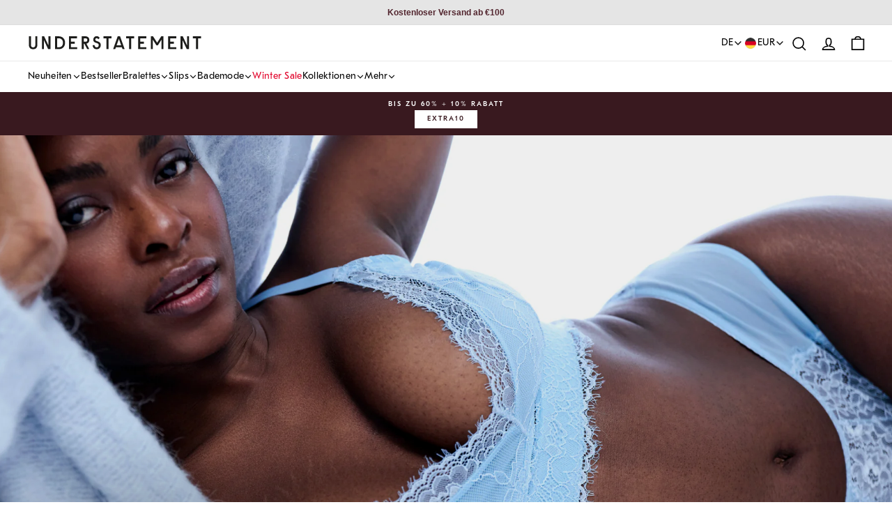

--- FILE ---
content_type: text/html; charset=utf-8
request_url: https://www.shopunderstatement.com/de/pages/understatement
body_size: 58992
content:
<!doctype html>
<html class="no-js" lang="de" dir="ltr">
  <head>
	<script src="//www.shopunderstatement.com/cdn/shop/files/pandectes-rules.js?v=14285917296474182293"></script>
	
    
      <!-- Google Tag Manager -->
      <script>(function(w,d,s,l,i){w[l]=w[l]||[];w[l].push({'gtm.start':
      new Date().getTime(),event:'gtm.js'});var f=d.getElementsByTagName(s)[0],
      j=d.createElement(s),dl=l!='dataLayer'?'&l='+l:'';j.async=true;j.src=
      'https://www.googletagmanager.com/gtm.js?id='+i+dl;f.parentNode.insertBefore(j,f);
      })(window,document,'script','dataLayer','GTM-T4C4C5L');</script>
      <!-- End Google Tag Manager -->
    
    
	
    <meta charset="utf-8">
    <meta http-equiv="X-UA-Compatible" content="IE=edge,chrome=1">
    <meta name="viewport" content="width=device-width,initial-scale=1">
    <meta name="theme-color" content="#480f15">
    <meta name="google-site-verification" content="tXJCCIMcR7UKweGceBnik-Nh8vJzisN2M2l4S4Cp1Bk">
    <meta name="p:domain_verify" content="8acc801731ab2a466ab811235fdbe7ca">
    <meta name="facebook-domain-verification" content="nl6qppctzxbxoobx6ps8rc1mm82is7"><title>Understatement</title><meta property="og:site_name" content="Understatement">
  <meta property="og:url" content="https://www.shopunderstatement.com/de/pages/understatement">
  <meta property="og:title" content="Understatement">
  <meta property="og:type" content="website">
  <meta property="og:description" content="Understatement erobert die Unterwäsche für Frauen. 
Keine lästigen Bügel, keine einschränkende Polsterung. Keine juckenden Etiketten. Die Bralettes, Slips, Bikinis, Bademode und gesamte Unterwäsche ist so konzipiert, dass sie bequem sind und zu jedem Körper passen. 
Wir wählen alle Materialien sorgfältig von Hand."><meta property="og:image" content="http://www.shopunderstatement.com/cdn/shop/files/Understatement_logotype-black_v1FINAL_709b7b34-37c1-4ddf-9271-071cfe2b3bc3.png?v=1653906653">
    <meta property="og:image:secure_url" content="https://www.shopunderstatement.com/cdn/shop/files/Understatement_logotype-black_v1FINAL_709b7b34-37c1-4ddf-9271-071cfe2b3bc3.png?v=1653906653">
    <meta property="og:image:width" content="1200">
    <meta property="og:image:height" content="628"><meta name="twitter:site" content="@">
  <meta name="twitter:card" content="summary_large_image">
  <meta name="twitter:title" content="Understatement">
  <meta name="twitter:description" content="Understatement erobert die Unterwäsche für Frauen. 
Keine lästigen Bügel, keine einschränkende Polsterung. Keine juckenden Etiketten. Die Bralettes, Slips, Bikinis, Bademode und gesamte Unterwäsche ist so konzipiert, dass sie bequem sind und zu jedem Körper passen. 
Wir wählen alle Materialien sorgfältig von Hand."><!-- Google tag (gtag.js) -->
<script async src="https://www.googletagmanager.com/gtag/js?id=AW-351141759">
</script>
<script>
  window.dataLayer = window.dataLayer || [];
  function gtag(){dataLayer.push(arguments);}
  gtag('js', new Date());

  gtag('config', 'AW-351141759');
</script><link rel="shortcut icon" type="image/png" href="//www.shopunderstatement.com/cdn/shop/files/Understatement_Symbol_Black_Primary.png?v=1736766668&width=16" sizes="16x16">
      <link rel="shortcut icon" type="image/png" href="//www.shopunderstatement.com/cdn/shop/files/Understatement_Symbol_Black_Primary.png?v=1736766668&width=32" sizes="32x32">
      <link rel="shortcut icon" type="image/png" href="//www.shopunderstatement.com/cdn/shop/files/Understatement_Symbol_Black_Primary.png?v=1736766668&width=48" sizes="48x48">
      <link rel="shortcut icon" type="image/png" href="//www.shopunderstatement.com/cdn/shop/files/Understatement_Symbol_Black_Primary.png?v=1736766668&width=96" sizes="96x96">
      <link rel="shortcut icon" type="image/png" href="//www.shopunderstatement.com/cdn/shop/files/Understatement_Symbol_Black_Primary.png?v=1736766668&width=192" sizes="192x192">
      
      <link rel="apple-touch-icon" href="//www.shopunderstatement.com/cdn/shop/files/Understatement_Symbol_Black_Primary.png?v=1736766668&width=180">
      <link rel="apple-touch-icon" sizes="152x152" href="//www.shopunderstatement.com/cdn/shop/files/Understatement_Symbol_Black_Primary.png?v=1736766668&width=152">
      <link rel="apple-touch-icon" sizes="180x180" href="//www.shopunderstatement.com/cdn/shop/files/Understatement_Symbol_Black_Primary.png?v=1736766668&width=180">
      
      <link rel="manifest" href="/manifest.json">
      <meta name="msapplication-TileImage" content="//www.shopunderstatement.com/cdn/shop/files/Understatement_Symbol_Black_Primary.png?v=1736766668&width=144">
      <meta name="msapplication-TileColor" content="#480f15"><link rel="canonical" href="https://www.shopunderstatement.com/de/pages/understatement">

    <link rel="preconnect" href="https://cdn.shopify.com" crossorigin>
    <link rel="preconnect" href="https://fonts.shopifycdn.com" crossorigin>
    <link rel="dns-prefetch" href="https://ajax.googleapis.com">
    <link rel="dns-prefetch" href="https://maps.googleapis.com">
    <link rel="dns-prefetch" href="https://maps.gstatic.com"><script type="text/javascript">
    const observer = new MutationObserver((e) => {
      e.forEach(({ addedNodes: e }) => {
        e.forEach((e) => {
          1 === e.nodeType &&
            'SCRIPT' === e.tagName &&
            (e.innerHTML.includes('asyncLoad') &&
              (e.innerHTML = e.innerHTML
                .replace(
                  'if(window.attachEvent)',
                  "document.addEventListener('asyncLazyLoad',function(event){asyncLoad();});if(window.attachEvent)",
                )
                .replaceAll(', asyncLoad', ', function(){}')),
            e.innerHTML.includes('PreviewBarInjector') &&
              (e.innerHTML = e.innerHTML.replace('DOMContentLoaded', 'asyncLazyLoad')),
            e.className == 'analytics' && (e.type = 'text/lazyload'),
            (e.src.includes('assets/storefront/features') ||
              e.src.includes('assets/shopify_pay') ||
              e.src.includes('connect.facebook.net')) &&
              (e.setAttribute('data-src', e.src), e.removeAttribute('src')));
        });
      });
    });
    observer.observe(document.documentElement, { childList: !0, subtree: !0 });
  </script>
  <script>
    eval(
      (function (p, a, c, k, e, r) {
        e = function (c) {
          return (c < a ? '' : e(parseInt(c / a))) + ((c = c % a) > 35 ? String.fromCharCode(c + 29) : c.toString(36));
        };
        if (!''.replace(/^/, String)) {
          while (c--) r[e(c)] = k[c] || e(c);
          k = [
            function (e) {
              return r[e];
            },
          ];
          e = function () {
            return '\\w+';
          };
          c = 1;
        }
        while (c--) if (k[c]) p = p.replace(new RegExp('\\b' + e(c) + '\\b', 'g'), k[c]);
        return p;
      })(
        'l(r.O=="P y"){i j=[],s=[];u Q(a,b=R){S c;T(...d)=>{U(c),c=V(()=>a.W(X,d),b)}}2.m="Y"+(2.z||"")+"Z";2.A="10"+(2.z||"")+"11";12{i a=r[2.m],e=r[2.A];2.k=(e.B(\'y\')>-1&&a.B(\'13\')<0),2.m="!1",c=C}14(d){2.k=!1;i c=C;2.m="!1"}2.k=k;l(k)i v=D E(e=>{e.8(({F:e})=>{e.8(e=>{1===e.5&&"G"===e.6&&(e.4("n","o"),e.4("f-3",e.3),e.g("3")),1===e.5&&"H"===e.6&&++p>q&&e.4("n","o"),1===e.5&&"I"===e.6&&j.w&&j.8(t=>{e.7.h(t)&&(e.4("f-7",e.7),e.g("7"))}),1===e.5&&"J"===e.6&&(e.4("f-3",e.3),e.g("3"),e.15="16/17")})})}),p=0,q=K;18 i v=D E(e=>{e.8(({F:e})=>{e.8(e=>{1===e.5&&"G"===e.6&&(e.4("n","o"),e.4("f-3",e.3),e.g("3")),1===e.5&&"H"===e.6&&++p>q&&e.4("n","o"),1===e.5&&"I"===e.6&&j.w&&j.8(t=>{e.7.h(t)&&(e.4("f-7",e.7),e.g("7"))}),1===e.5&&"J"===e.6&&(s.w&&s.8(t=>{e.3.h(t)&&(e.4("f-3",e.3),e.g("3"))}),e.9.h("x")&&(e.9=e.9.L("l(2.M)","N.19(\'1a\',u(1b){x();});l(2.M)").1c(", x",", u(){}")),(e.9.h("1d")||e.9.h("1e"))&&(e.9=e.9.L("1f","1g")))})})}),p=0,q=K;v.1h(N.1i,{1j:!0,1k:!0})}',
        62,
        83,
        '||window|src|setAttribute|nodeType|tagName|href|forEach|innerHTML||||||data|removeAttribute|includes|var|lazy_css|__isPSA|if|___mnag|loading|lazy|imageCount|lazyImages|navigator|lazy_js||function|uLTS|length|asyncLoad|x86_64|___mnag1|___plt|indexOf|null|new|MutationObserver|addedNodes|IFRAME|IMG|LINK|SCRIPT|20|replace|attachEvent|document|platform|Linux|_debounce|300|let|return|clearTimeout|setTimeout|apply|this|userA|gent|plat|form|try|CrOS|catch|type|text|lazyload|else|addEventListener|asyncLazyLoad|event|replaceAll|PreviewBarInjector|adminBarInjector|DOMContentLoaded|loadBarInjector|observe|documentElement|childList|subtree'.split(
          '|',
        ),
        0,
        {},
      ),
    );
  </script><script>
  const init = () => {
    return {
      register(componentName) {
        if (!componentName) return;

        this[componentName] = this[componentName] || {};

        if (!this[componentName].isRegistered) {
          this[componentName].isRegistered = true;
          return true;
        }

        return false;
      },

      storeData(componentName, data) {
        if (!componentName || !data) return;

        this[componentName] = this[componentName] || {};

        for (const [key, value] of Object.entries(data)) {
          this[componentName][key] = value;
        }
      },
    };
  };

  window.themeComponents = {
    sections: init(),
    snippets: init(),
  };
</script>
<style data-shopify>@font-face {
      font-family: 'Montserrat';
      src: url(//www.shopunderstatement.com/cdn/shop/t/510/assets/Montserrat-Light.woff?v=44498674287478215201756292044) format('woff2'),
        url(//www.shopunderstatement.com/cdn/shop/t/510/assets/Montserrat-Light.woff?v=44498674287478215201756292044) format('woff');
      font-weight: 300;
      font-style: normal;
      font-display: swap;
    }

    @font-face {
      font-family: 'Montserrat';
      src: url(//www.shopunderstatement.com/cdn/shop/t/510/assets/Montserrat-Regular.woff?v=100761155004019123011756292042) format('woff2'),
        url(//www.shopunderstatement.com/cdn/shop/t/510/assets/Montserrat-Regular.woff?v=100761155004019123011756292042) format('woff');
      font-weight: normal;
      font-style: normal;
      font-display: swap;
    }

    @font-face {
      font-family: 'Montserrat';
      src: url(//www.shopunderstatement.com/cdn/shop/t/510/assets/Montserrat-Medium.woff?v=45724415095793846501756292038) format('woff2'),
        url(//www.shopunderstatement.com/cdn/shop/t/510/assets/Montserrat-Medium.woff?v=45724415095793846501756292038) format('woff');
      font-weight: 500;
      font-style: normal;
      font-display: swap;
    }

    @font-face {
      font-family: 'Montserrat';
      src: url(//www.shopunderstatement.com/cdn/shop/t/510/assets/Montserrat-Bold.woff?v=47077922873842196991756292043) format('woff2'),
        url(//www.shopunderstatement.com/cdn/shop/t/510/assets/Montserrat-Bold.woff?v=47077922873842196991756292043) format('woff');
      font-weight: 700;
      font-style: normal;
      font-display: swap;
    }

    @font-face {
      font-family: 'Jost';
      src: url(//www.shopunderstatement.com/cdn/shop/t/510/assets/Jost-Book.woff2?v=39491906029185230801756292037) format('woff2'),
        url(//www.shopunderstatement.com/cdn/shop/t/510/assets/Jost-Book.woff?v=115933726178492598981756292036) format('woff');
      font-weight: 400;
      font-style: normal;
      font-display: swap;
    }

    @font-face {
      font-family: 'Jost';
      src: url(//www.shopunderstatement.com/cdn/shop/t/510/assets/Jost-Medium.woff2?v=31465313259274676981756292039) format('woff2'),
        url(//www.shopunderstatement.com/cdn/shop/t/510/assets/Jost-Medium.woff?v=156220592184306467191756292038) format('woff');
      font-weight: 500;
      font-style: normal;
      font-display: swap;
    }

    @font-face {
      font-family: 'Jost';
      src: url(//www.shopunderstatement.com/cdn/shop/t/510/assets/Jost-Semi.woff2?v=4706027750293971761756292041) format('woff2'),
        url(//www.shopunderstatement.com/cdn/shop/t/510/assets/Jost-Semi.woff?v=93790215883570345411756292040) format('woff');
      font-weight: 600;
      font-style: normal;
      font-display: swap;
    }

    @font-face {
      font-family: 'Jost';
      src: url(//www.shopunderstatement.com/cdn/shop/t/510/assets/Jost-Bold.woff2?v=41927216130941551311756292042) format('woff2'),
        url(//www.shopunderstatement.com/cdn/shop/t/510/assets/Jost-Bold.woff?v=74206765942408198751756292041) format('woff');
      font-weight: 700;
      font-style: normal;
      font-display: swap;
    }

    @font-face {
      font-family: "Knockout-30";
      src: url(//www.shopunderstatement.com/cdn/shop/t/510/assets/Knockout-30.otf?v=102922386107961992791756292042) format("opentype");
      font-display: swap;
    }

    @font-face {
      font-family: "Knockout-31";
      src: url(//www.shopunderstatement.com/cdn/shop/t/510/assets/Knockout-31.otf?v=124587239603855603521756292043) format("opentype");
      font-display: swap;
    }

    @font-face {
      font-family: "Knockout-32";
      src: url(//www.shopunderstatement.com/cdn/shop/t/510/assets/Knockout-32.otf?v=39367001279925268271756292044) format("opentype");
      font-display: swap;
    }

    @font-face {
      font-family: "Knockout-33";
      src: url(//www.shopunderstatement.com/cdn/shop/t/510/assets/Knockout-33.otf?v=135883417465297243531756292045) format("opentype");
      font-display: swap;
    }

    @font-face {
      font-family: "Knockout-34";
      src: url(//www.shopunderstatement.com/cdn/shop/t/510/assets/Knockout-34.otf?v=44596790679546872181756292036) format("opentype");
      font-display: swap;
    }

    @font-face {
      font-family: "Knockout-51";
      src: url(//www.shopunderstatement.com/cdn/shop/t/510/assets/Knockout-51.otf?v=117716588294384552491756292037) format("opentype");
      font-display: swap;
    }

    @font-face {
      font-family: "Knockout-52";
      src: url(//www.shopunderstatement.com/cdn/shop/t/510/assets/Knockout-52.otf?v=157145246851631374091756292038) format("opentype");
      font-display: swap;
    }

    @font-face {
      font-family: "Knockout-53";
      src: url(//www.shopunderstatement.com/cdn/shop/t/510/assets/Knockout-53.otf?v=60654522222340265791756292039) format("opentype");
      font-display: swap;
    }

    @font-face {
      font-family: "Knockout-54";
      src: url(//www.shopunderstatement.com/cdn/shop/t/510/assets/Knockout-54.otf?v=20923810122547378311756292039) format("opentype");
      font-display: swap;
    }

    @font-face {
      font-family:'The-Seasons';
      src: url(//www.shopunderstatement.com/cdn/shop/t/510/assets/The-Seasons-W05-Light.woff2?v=155064590124688210411756292039) format('woff2'),
        url(//www.shopunderstatement.com/cdn/shop/t/510/assets/The-Seasons-W05-Light.woff?v=114252203598340675751756292039) format('woff');
      font-weight: 300;
      font-style: normal;
      font-display: swap;
    }

    @font-face {
      font-family:'The-Seasons';
      src: url(//www.shopunderstatement.com/cdn/shop/t/510/assets/The-Seasons-W05-Light-Italic.woff2?v=92713266721062791281756292038) format('woff2'),
        url(//www.shopunderstatement.com/cdn/shop/t/510/assets/The-Seasons-W05-Light-Italic.woff?v=86931100839224887261756292037) format('woff');
      font-weight: 300;
      font-style: italic;
      font-display: swap;
    }

    @font-face {
      font-family:'The-Seasons';
      src: url(//www.shopunderstatement.com/cdn/shop/t/510/assets/The-Seasons-W05-Regular.woff2?v=4607626169092321961756292041) format('woff2'),
        url(//www.shopunderstatement.com/cdn/shop/t/510/assets/The-Seasons-W05-Regular.woff?v=145628201639996472951756292040) format('woff');
      font-weight: normal;
      font-style: normal;
      font-display: swap;
    }

    @font-face {
      font-family:'The-Seasons';
      src: url(//www.shopunderstatement.com/cdn/shop/t/510/assets/The-Seasons-W05-Italic.woff2?v=72840069765317447111756292037) format('woff2'),
        url(//www.shopunderstatement.com/cdn/shop/t/510/assets/The-Seasons-W05-Italic.woff?v=117900709819741913661756292036) format('woff');
      font-weight: normal;
      font-style: italic;
      font-display: swap;
    }

    @font-face {
      font-family:'The-Seasons';
      src: url(//www.shopunderstatement.com/cdn/shop/t/510/assets/The-Seasons-W05-Bold.woff2?v=102555268937856659001756292043) format('woff2'),
        url(//www.shopunderstatement.com/cdn/shop/t/510/assets/The-Seasons-W05-Bold.woff?v=117543805804021919761756292042) format('woff');
      font-weight: 700;
      font-style: normal;
      font-display: swap;
    }

    @font-face {
      font-family:'The-Seasons';
      src: url(//www.shopunderstatement.com/cdn/shop/t/510/assets/The-Seasons-W05-Bold-Italic.woff2?v=7941947628783133161756292042) format('woff2'),
        url(//www.shopunderstatement.com/cdn/shop/t/510/assets/The-Seasons-W05-Bold-Italic.woff?v=92804419322729477731756292041) format('woff');
      font-weight: 700;
      font-style: italic;
      font-display: swap;
    }

    @font-face {
      font-family: "Gotham";
      src: url(//www.shopunderstatement.com/cdn/shop/t/510/assets/Gotham-Thin.otf?v=77333071930619496461756292039) format("opentype");
      font-weight: 100;
      font-style: normal;
      font-display: swap;
    }

    @font-face {
      font-family: "Gotham";
      src: url(//www.shopunderstatement.com/cdn/shop/t/510/assets/Gotham-ThinItalic.otf?v=140068517433125666591756292040) format("opentype");
      font-weight: 100;
      font-style: italic;
      font-display: swap;
    }

    @font-face {
      font-family: "Gotham";
      src: url(//www.shopunderstatement.com/cdn/shop/t/510/assets/Gotham-XLight.otf?v=180841082054531173881756292041) format("opentype");
      font-weight: 200;
      font-style: normal;
      font-display: swap;
    }

    @font-face {
      font-family: "Gotham";
      src: url(//www.shopunderstatement.com/cdn/shop/t/510/assets/Gotham-XLightItalic.otf?v=180576772702607260791756292042) format("opentype");
      font-weight: 200;
      font-style: italic;
      font-display: swap;
    }

    @font-face {
      font-family: "Gotham";
      src: url(//www.shopunderstatement.com/cdn/shop/t/510/assets/Gotham-Light.otf?v=67808733859220058081756292039) format("opentype");
      font-weight: 300;
      font-style: normal;
      font-display: swap;
    }

    @font-face {
      font-family: "Gotham";
      src: url(//www.shopunderstatement.com/cdn/shop/t/510/assets/GothamLightItalic.ttf?v=139527700500305004601756292039) format("truetype");
      font-weight: 300;
      font-style: italic;
      font-display: swap;
    }

    @font-face {
      font-family: "Gotham";
      src: url(//www.shopunderstatement.com/cdn/shop/t/510/assets/GothamBook.ttf?v=5606735532847057221756292037) format("opentype");
      font-weight: 400;
      font-style: normal;
      font-display: swap;
    }

    @font-face {
      font-family: "Gotham";
      src: url(//www.shopunderstatement.com/cdn/shop/t/510/assets/Gotham-BookItalic.otf?v=116442492724118028631756292038) format("opentype");
      font-weight: 400;
      font-style: italic;
      font-display: swap;
    }

    @font-face {
      font-family: "Gotham";
      src: url(//www.shopunderstatement.com/cdn/shop/t/510/assets/Gotham-Bold.otf?v=22669787197954598761756292038) format("opentype");
      font-weight: 600;
      font-style: normal;
      font-display: swap;
    }

    @font-face {
      font-family: "Gotham";
      src: url(//www.shopunderstatement.com/cdn/shop/t/510/assets/GothamBoldItalic.ttf?v=181060760763208138881756292037) format("truetype");
      font-weight: 600;
      font-style: italic;
      font-display: swap;
    }

    @font-face {
      font-family: "Gotham-Black";
      src: url(//www.shopunderstatement.com/cdn/shop/t/510/assets/Gotham-Black.otf?v=14614531182283746041756292037) format("opentype");
      font-weight: 700;
      font-style: normal;
      font-display: swap;
    }

    @font-face {
      font-family: "Gotham";
      src: url(//www.shopunderstatement.com/cdn/shop/t/510/assets/Gotham-UltraItalic.otf?v=100056574539696141861756292041) format("opentype");
      font-weight: 900;
      font-style: italic;
      font-display: swap;
    }

    @font-face {
      font-family: 'GT-Eesti';
      src: url(//www.shopunderstatement.com/cdn/shop/t/510/assets/gt-eesti-ultra-light.otf?v=113781830144812712751756292038) format('opentype');
      font-weight: 100;
      font-style: normal;
      font-display: swap;
    }

    @font-face {
      font-family: 'GT-Eesti';
      src: url(//www.shopunderstatement.com/cdn/shop/t/510/assets/gt-eesti-ultra-light-italic.otf?v=43728134643646080651756292037) format('opentype');
      font-weight: 100;
      font-style: italic;
      font-display: swap;
    }

    @font-face {
      font-family: 'GT-Eesti';
      src: url(//www.shopunderstatement.com/cdn/shop/t/510/assets/gt-eesti-thin.otf?v=144764002154068985941756292037) format('opentype');
      font-weight: 200;
      font-style: normal;
      font-display: swap;
    }

    @font-face {
      font-family: 'GT-Eesti';
      src: url(//www.shopunderstatement.com/cdn/shop/t/510/assets/gt-eesti-thin-italic.otf?v=12727948650603565721756292036) format('opentype');
      font-weight: 200;
      font-style: italic;
      font-display: swap;
    }

    @font-face {
      font-family: 'GT-Eesti';
      src: url(//www.shopunderstatement.com/cdn/shop/t/510/assets/gt-eesti-light.otf?v=136501586095647738801756292040) format('opentype');
      font-weight: 300;
      font-style: normal;
      font-display: swap;
    }

    @font-face {
      font-family: 'GT-Eesti';
      src: url(//www.shopunderstatement.com/cdn/shop/t/510/assets/gt-eesti-light-italic.otf?v=134814979334282956061756292039) format('opentype');
      font-weight: 300;
      font-style: italic;
      font-display: swap;
    }

    @font-face {
      font-family: 'GT-Eesti';
      src: url(//www.shopunderstatement.com/cdn/shop/t/510/assets/gt-eesti-book.otf?v=48861853780401390151756292039) format('opentype');
      font-weight: normal;
      font-style: normal;
      font-display: swap;
    }

    @font-face {
      font-family: 'GT-Eesti';
      src: url(//www.shopunderstatement.com/cdn/shop/t/510/assets/gt-eesti-book-italic.otf?v=33698151826796418611756292038) format('opentype');
      font-weight: normal;
      font-style: italic;
      font-display: swap;
    }

    @font-face {
      font-family: 'GT-Eesti';
      src: url(//www.shopunderstatement.com/cdn/shop/t/510/assets/gt-eesti-regular.otf?v=51270594304516154811756292043) format('opentype');
      font-weight: 500;
      font-style: normal;
      font-display: swap;
    }

    @font-face {
      font-family: 'GT-Eesti';
      src: url(//www.shopunderstatement.com/cdn/shop/t/510/assets/gt-eesti-regular-italic.otf?v=82760205984166907721756292042) format('opentype');
      font-weight: 500;
      font-style: italic;
      font-display: swap;
    }

    @font-face {
      font-family: 'GT-Eesti';
      src: url(//www.shopunderstatement.com/cdn/shop/t/510/assets/gt-eesti-medium.otf?v=120926031507145789781756292042) format('opentype');
      font-weight: 600;
      font-style: normal;
      font-display: swap;
    }

    @font-face {
      font-family: 'GT-Eesti';
      src: url(//www.shopunderstatement.com/cdn/shop/t/510/assets/gt-eesti-medium-italic.otf?v=75364350372303107001756292041) format('opentype');
      font-weight: 600;
      font-style: italic;
      font-display: swap;
    }

    @font-face {
      font-family: 'GT-Eesti';
      src: url(//www.shopunderstatement.com/cdn/shop/t/510/assets/gt-eesti-bold.otf?v=73043280370902475831756292037) format('opentype');
      font-weight: 700;
      font-style: normal;
      font-display: swap;
    }

    @font-face {
      font-family: 'GT-Eesti';
      src: url(//www.shopunderstatement.com/cdn/shop/t/510/assets/gt-eesti-bold-italic.otf?v=45742842898047496381756292036) format('opentype');
      font-weight: 700;
      font-style: italic;
      font-display: swap;
    }

    @font-face {
      font-family: 'Manner';
      src: url(//www.shopunderstatement.com/cdn/shop/t/510/assets/manner-light.otf?v=86555536107443827551756292043) format('opentype');
      font-weight: 300;
      font-style: normal;
      font-display: swap;
    }

    @font-face {
      font-family: 'Manner';
      src: url(//www.shopunderstatement.com/cdn/shop/t/510/assets/manner-regular.otf?v=162693736245191015311756292036) format('opentype');
      font-weight: normal;
      font-style: normal;
      font-display: swap;
    }

    @font-face {
      font-family: 'Manner';
      src: url(//www.shopunderstatement.com/cdn/shop/t/510/assets/manner-medium.otf?v=168776024189086637571756292044) format('opentype');
      font-weight: 500;
      font-style: normal;
      font-display: swap;
    }

    @font-face {
      font-family: 'Manner';
      src: url(//www.shopunderstatement.com/cdn/shop/t/510/assets/manner-bold.otf?v=30309380416440232671756292042) format('opentype');
      font-weight: 600;
      font-style: normal;
      font-display: swap;
    }

    @font-face {
      font-family: 'Manner';
      src: url(//www.shopunderstatement.com/cdn/shop/t/510/assets/manner-black.otf?v=141467589134136335331756292042) format('opentype');
      font-weight: 700;
      font-style: normal;
      font-display: swap;
    }

    @font-face {
    font-family: 'Alex-Brush';
    src: url(//www.shopunderstatement.com/cdn/shop/t/510/assets/AlexBrush-Regular.ttf?v=157876098384073694611756292036) format('truetype');
    font-weight: 400;
    font-style: normal;
    font-display: swap;
  }</style><style data-shopify>:root {
    --header-offset: 96px;

    --typeHeaderPrimary: GT-Eesti;
    --typeHeaderFallback: ;
    --typeHeaderSize: 30px;
    --typeHeaderWeight: ;
    --typeHeaderLineHeight: 1.2;
    --typeHeaderSpacing: 0.0em;

    --typeAccentPrimary: Manner;
    --typeAccentSpacing: 0.0em;
    --typeAccentTextTransform: none;

    --typeBasePrimary:GT-Eesti;
    --typeBaseFallback:;
    --typeBaseSize: 14px;
    --typeBaseWeight: ;
    --typeBaseSpacing: 0.0em;
    --typeBaseLineHeight: 1.6;
    --typeBaselineHeightMinus01: 1.5;

    --typeCollectionTitle: 23px;

    --iconWeight: 4px;
    --iconLinecaps: miter;
    --minimalistButtonFontWeight: 700;

    
        --buttonRadius: 0;
    

    --colorGridOverlayOpacity: 0.1;
    }

    .placeholder-content {
    background-image: linear-gradient(100deg, #e5e5e5 40%, #dddddd 63%, #e5e5e5 79%);
    }

    @media (max-width: 768px) {
        :root {
            --header-offset: 51px;
        }
    }</style><link href="//www.shopunderstatement.com/cdn/shop/t/510/assets/theme.css?v=151844257555793015761766158503" rel="stylesheet" type="text/css" media="all" /><link href="//www.shopunderstatement.com/cdn/shop/t/510/assets/common.css?v=159989135634835904511758121561" rel="stylesheet" type="text/css" media="all" /><link href="//www.shopunderstatement.com/cdn/shop/t/510/assets/swiper-bundle.min.css?v=4218531952913595491756292040" rel="stylesheet" type="text/css" media="all" />
  <style id="badges-color-option">.badge-3-for-2-color {
        
          background-color: #52252e !important;
        
        
          color: #f6a6d6 !important;
        
      }.badge-black10-color {
        
          background-color: #000000 !important;
        
        
          color: #cce980 !important;
        
      }.badge-code-free-color {
        
          background-color: #52252e !important;
        
        
          color: #f6a6d6 !important;
        
      }.badge-extra10-color {
        
          background-color: #52252e !important;
        
        
          color: #f6a6d6 !important;
        
      }.badge-fest20-color {
        
          background-color: #52252e !important;
        
        
          color: #f6a6d6 !important;
        
      }.badge-gift-ready-color {
        
          background-color: #52252e !important;
        
        
          color: #ffffff !important;
        
      }.badge-party20-color {
        
          background-color: #52252e !important;
        
        
          color: #ffffff !important;
        
      }.badge-recycled-color {
        
          background-color: #cce980 !important;
        
        
          color: #22372b !important;
        
      }.badge-swim25-color {
        
          background-color: #f6a6d6 !important;
        
        
          color: #52252e !important;
        
      }</style>
 
<script>window.performance && window.performance.mark && window.performance.mark('shopify.content_for_header.start');</script><meta name="google-site-verification" content="cw8ZDqpkdxaFVJ_fj_FUp8i4MELycEgcao8rQM6V-28">
<meta id="shopify-digital-wallet" name="shopify-digital-wallet" content="/49694277797/digital_wallets/dialog">
<meta name="shopify-checkout-api-token" content="a5ceb604aec88a07a907cfc6185ca92c">
<meta id="in-context-paypal-metadata" data-shop-id="49694277797" data-venmo-supported="false" data-environment="production" data-locale="de_DE" data-paypal-v4="true" data-currency="EUR">
<link rel="alternate" hreflang="x-default" href="https://www.shopunderstatement.com/pages/understatement">
<link rel="alternate" hreflang="en" href="https://www.shopunderstatement.com/pages/understatement">
<link rel="alternate" hreflang="de" href="https://www.shopunderstatement.com/de/pages/understatement">
<link rel="alternate" hreflang="sv" href="https://www.shopunderstatement.com/sv/pages/understatement">
<script async="async" src="/checkouts/internal/preloads.js?locale=de-DE"></script>
<link rel="preconnect" href="https://shop.app" crossorigin="anonymous">
<script async="async" src="https://shop.app/checkouts/internal/preloads.js?locale=de-DE&shop_id=49694277797" crossorigin="anonymous"></script>
<script id="apple-pay-shop-capabilities" type="application/json">{"shopId":49694277797,"countryCode":"SE","currencyCode":"EUR","merchantCapabilities":["supports3DS"],"merchantId":"gid:\/\/shopify\/Shop\/49694277797","merchantName":"Understatement","requiredBillingContactFields":["postalAddress","email","phone"],"requiredShippingContactFields":["postalAddress","email","phone"],"shippingType":"shipping","supportedNetworks":["visa","maestro","masterCard","amex"],"total":{"type":"pending","label":"Understatement","amount":"1.00"},"shopifyPaymentsEnabled":true,"supportsSubscriptions":true}</script>
<script id="shopify-features" type="application/json">{"accessToken":"a5ceb604aec88a07a907cfc6185ca92c","betas":["rich-media-storefront-analytics"],"domain":"www.shopunderstatement.com","predictiveSearch":true,"shopId":49694277797,"locale":"de"}</script>
<script>var Shopify = Shopify || {};
Shopify.shop = "u-underwear.myshopify.com";
Shopify.locale = "de";
Shopify.currency = {"active":"EUR","rate":"1.0"};
Shopify.country = "DE";
Shopify.theme = {"name":"understatement-shopify-theme\/live-build","id":182786359622,"schema_name":"Impulse","schema_version":"7.3.3","theme_store_id":null,"role":"main"};
Shopify.theme.handle = "null";
Shopify.theme.style = {"id":null,"handle":null};
Shopify.cdnHost = "www.shopunderstatement.com/cdn";
Shopify.routes = Shopify.routes || {};
Shopify.routes.root = "/de/";</script>
<script type="module">!function(o){(o.Shopify=o.Shopify||{}).modules=!0}(window);</script>
<script>!function(o){function n(){var o=[];function n(){o.push(Array.prototype.slice.apply(arguments))}return n.q=o,n}var t=o.Shopify=o.Shopify||{};t.loadFeatures=n(),t.autoloadFeatures=n()}(window);</script>
<script>
  window.ShopifyPay = window.ShopifyPay || {};
  window.ShopifyPay.apiHost = "shop.app\/pay";
  window.ShopifyPay.redirectState = null;
</script>
<script id="shop-js-analytics" type="application/json">{"pageType":"page"}</script>
<script defer="defer" async type="module" src="//www.shopunderstatement.com/cdn/shopifycloud/shop-js/modules/v2/client.init-shop-cart-sync_e98Ab_XN.de.esm.js"></script>
<script defer="defer" async type="module" src="//www.shopunderstatement.com/cdn/shopifycloud/shop-js/modules/v2/chunk.common_Pcw9EP95.esm.js"></script>
<script defer="defer" async type="module" src="//www.shopunderstatement.com/cdn/shopifycloud/shop-js/modules/v2/chunk.modal_CzmY4ZhL.esm.js"></script>
<script type="module">
  await import("//www.shopunderstatement.com/cdn/shopifycloud/shop-js/modules/v2/client.init-shop-cart-sync_e98Ab_XN.de.esm.js");
await import("//www.shopunderstatement.com/cdn/shopifycloud/shop-js/modules/v2/chunk.common_Pcw9EP95.esm.js");
await import("//www.shopunderstatement.com/cdn/shopifycloud/shop-js/modules/v2/chunk.modal_CzmY4ZhL.esm.js");

  window.Shopify.SignInWithShop?.initShopCartSync?.({"fedCMEnabled":true,"windoidEnabled":true});

</script>
<script>
  window.Shopify = window.Shopify || {};
  if (!window.Shopify.featureAssets) window.Shopify.featureAssets = {};
  window.Shopify.featureAssets['shop-js'] = {"shop-cart-sync":["modules/v2/client.shop-cart-sync_DazCVyJ3.de.esm.js","modules/v2/chunk.common_Pcw9EP95.esm.js","modules/v2/chunk.modal_CzmY4ZhL.esm.js"],"init-fed-cm":["modules/v2/client.init-fed-cm_D0AulfmK.de.esm.js","modules/v2/chunk.common_Pcw9EP95.esm.js","modules/v2/chunk.modal_CzmY4ZhL.esm.js"],"shop-cash-offers":["modules/v2/client.shop-cash-offers_BISyWFEA.de.esm.js","modules/v2/chunk.common_Pcw9EP95.esm.js","modules/v2/chunk.modal_CzmY4ZhL.esm.js"],"shop-login-button":["modules/v2/client.shop-login-button_D_c1vx_E.de.esm.js","modules/v2/chunk.common_Pcw9EP95.esm.js","modules/v2/chunk.modal_CzmY4ZhL.esm.js"],"pay-button":["modules/v2/client.pay-button_CHADzJ4g.de.esm.js","modules/v2/chunk.common_Pcw9EP95.esm.js","modules/v2/chunk.modal_CzmY4ZhL.esm.js"],"shop-button":["modules/v2/client.shop-button_CQnD2U3v.de.esm.js","modules/v2/chunk.common_Pcw9EP95.esm.js","modules/v2/chunk.modal_CzmY4ZhL.esm.js"],"avatar":["modules/v2/client.avatar_BTnouDA3.de.esm.js"],"init-windoid":["modules/v2/client.init-windoid_CmA0-hrC.de.esm.js","modules/v2/chunk.common_Pcw9EP95.esm.js","modules/v2/chunk.modal_CzmY4ZhL.esm.js"],"init-shop-for-new-customer-accounts":["modules/v2/client.init-shop-for-new-customer-accounts_BCzC_Mib.de.esm.js","modules/v2/client.shop-login-button_D_c1vx_E.de.esm.js","modules/v2/chunk.common_Pcw9EP95.esm.js","modules/v2/chunk.modal_CzmY4ZhL.esm.js"],"init-shop-email-lookup-coordinator":["modules/v2/client.init-shop-email-lookup-coordinator_DYzOit4u.de.esm.js","modules/v2/chunk.common_Pcw9EP95.esm.js","modules/v2/chunk.modal_CzmY4ZhL.esm.js"],"init-shop-cart-sync":["modules/v2/client.init-shop-cart-sync_e98Ab_XN.de.esm.js","modules/v2/chunk.common_Pcw9EP95.esm.js","modules/v2/chunk.modal_CzmY4ZhL.esm.js"],"shop-toast-manager":["modules/v2/client.shop-toast-manager_Bc-1elH8.de.esm.js","modules/v2/chunk.common_Pcw9EP95.esm.js","modules/v2/chunk.modal_CzmY4ZhL.esm.js"],"init-customer-accounts":["modules/v2/client.init-customer-accounts_CqlRHmZs.de.esm.js","modules/v2/client.shop-login-button_D_c1vx_E.de.esm.js","modules/v2/chunk.common_Pcw9EP95.esm.js","modules/v2/chunk.modal_CzmY4ZhL.esm.js"],"init-customer-accounts-sign-up":["modules/v2/client.init-customer-accounts-sign-up_DZmBw6yB.de.esm.js","modules/v2/client.shop-login-button_D_c1vx_E.de.esm.js","modules/v2/chunk.common_Pcw9EP95.esm.js","modules/v2/chunk.modal_CzmY4ZhL.esm.js"],"shop-follow-button":["modules/v2/client.shop-follow-button_Cx-w7rSq.de.esm.js","modules/v2/chunk.common_Pcw9EP95.esm.js","modules/v2/chunk.modal_CzmY4ZhL.esm.js"],"checkout-modal":["modules/v2/client.checkout-modal_Djjmh8qM.de.esm.js","modules/v2/chunk.common_Pcw9EP95.esm.js","modules/v2/chunk.modal_CzmY4ZhL.esm.js"],"shop-login":["modules/v2/client.shop-login_DMZMgoZf.de.esm.js","modules/v2/chunk.common_Pcw9EP95.esm.js","modules/v2/chunk.modal_CzmY4ZhL.esm.js"],"lead-capture":["modules/v2/client.lead-capture_SqejaEd8.de.esm.js","modules/v2/chunk.common_Pcw9EP95.esm.js","modules/v2/chunk.modal_CzmY4ZhL.esm.js"],"payment-terms":["modules/v2/client.payment-terms_DUeEqFTJ.de.esm.js","modules/v2/chunk.common_Pcw9EP95.esm.js","modules/v2/chunk.modal_CzmY4ZhL.esm.js"]};
</script>
<script>(function() {
  var isLoaded = false;
  function asyncLoad() {
    if (isLoaded) return;
    isLoaded = true;
    var urls = ["\/\/cdn.shopify.com\/proxy\/b1a7437ec8bd085582c8d8fce85a0f8ffa6f7638f510ef2c07c94ad025ed098e\/forms-akamai.smsbump.com\/454391\/form_170854.js?ver=1715807740\u0026shop=u-underwear.myshopify.com\u0026sp-cache-control=cHVibGljLCBtYXgtYWdlPTkwMA","\/\/staticw2.yotpo.com\/HuIgnH7XiPv6ba8rxZYGEhWKWx7NAIJSKqu7Rt5d\/widget.js?shop=u-underwear.myshopify.com","https:\/\/config.gorgias.chat\/bundle-loader\/01HQJAKGPJ06733NMY7ZTX1CP3?source=shopify1click\u0026shop=u-underwear.myshopify.com","https:\/\/tseish-app.connect.trustedshops.com\/esc.js?apiBaseUrl=aHR0cHM6Ly90c2Vpc2gtYXBwLmNvbm5lY3QudHJ1c3RlZHNob3BzLmNvbQ==\u0026instanceId=dS11bmRlcndlYXIubXlzaG9waWZ5LmNvbQ==\u0026shop=u-underwear.myshopify.com","https:\/\/cdn.9gtb.com\/loader.js?g_cvt_id=a8f56738-58d5-4c54-9c74-391199621524\u0026shop=u-underwear.myshopify.com"];
    for (var i = 0; i < urls.length; i++) {
      var s = document.createElement('script');
      s.type = 'text/javascript';
      s.async = true;
      s.src = urls[i];
      var x = document.getElementsByTagName('script')[0];
      x.parentNode.insertBefore(s, x);
    }
  };
  if(window.attachEvent) {
    window.attachEvent('onload', asyncLoad);
  } else {
    window.addEventListener('load', asyncLoad, false);
  }
})();</script>
<script id="__st">var __st={"a":49694277797,"offset":3600,"reqid":"e766052a-5904-446f-badc-5697d3a20219-1769260608","pageurl":"www.shopunderstatement.com\/de\/pages\/understatement","s":"pages-90849181861","u":"c178e4eba2a9","p":"page","rtyp":"page","rid":90849181861};</script>
<script>window.ShopifyPaypalV4VisibilityTracking = true;</script>
<script id="form-persister">!function(){'use strict';const t='contact',e='new_comment',n=[[t,t],['blogs',e],['comments',e],[t,'customer']],o='password',r='form_key',c=['recaptcha-v3-token','g-recaptcha-response','h-captcha-response',o],s=()=>{try{return window.sessionStorage}catch{return}},i='__shopify_v',u=t=>t.elements[r],a=function(){const t=[...n].map((([t,e])=>`form[action*='/${t}']:not([data-nocaptcha='true']) input[name='form_type'][value='${e}']`)).join(',');var e;return e=t,()=>e?[...document.querySelectorAll(e)].map((t=>t.form)):[]}();function m(t){const e=u(t);a().includes(t)&&(!e||!e.value)&&function(t){try{if(!s())return;!function(t){const e=s();if(!e)return;const n=u(t);if(!n)return;const o=n.value;o&&e.removeItem(o)}(t);const e=Array.from(Array(32),(()=>Math.random().toString(36)[2])).join('');!function(t,e){u(t)||t.append(Object.assign(document.createElement('input'),{type:'hidden',name:r})),t.elements[r].value=e}(t,e),function(t,e){const n=s();if(!n)return;const r=[...t.querySelectorAll(`input[type='${o}']`)].map((({name:t})=>t)),u=[...c,...r],a={};for(const[o,c]of new FormData(t).entries())u.includes(o)||(a[o]=c);n.setItem(e,JSON.stringify({[i]:1,action:t.action,data:a}))}(t,e)}catch(e){console.error('failed to persist form',e)}}(t)}const f=t=>{if('true'===t.dataset.persistBound)return;const e=function(t,e){const n=function(t){return'function'==typeof t.submit?t.submit:HTMLFormElement.prototype.submit}(t).bind(t);return function(){let t;return()=>{t||(t=!0,(()=>{try{e(),n()}catch(t){(t=>{console.error('form submit failed',t)})(t)}})(),setTimeout((()=>t=!1),250))}}()}(t,(()=>{m(t)}));!function(t,e){if('function'==typeof t.submit&&'function'==typeof e)try{t.submit=e}catch{}}(t,e),t.addEventListener('submit',(t=>{t.preventDefault(),e()})),t.dataset.persistBound='true'};!function(){function t(t){const e=(t=>{const e=t.target;return e instanceof HTMLFormElement?e:e&&e.form})(t);e&&m(e)}document.addEventListener('submit',t),document.addEventListener('DOMContentLoaded',(()=>{const e=a();for(const t of e)f(t);var n;n=document.body,new window.MutationObserver((t=>{for(const e of t)if('childList'===e.type&&e.addedNodes.length)for(const t of e.addedNodes)1===t.nodeType&&'FORM'===t.tagName&&a().includes(t)&&f(t)})).observe(n,{childList:!0,subtree:!0,attributes:!1}),document.removeEventListener('submit',t)}))}()}();</script>
<script integrity="sha256-4kQ18oKyAcykRKYeNunJcIwy7WH5gtpwJnB7kiuLZ1E=" data-source-attribution="shopify.loadfeatures" defer="defer" src="//www.shopunderstatement.com/cdn/shopifycloud/storefront/assets/storefront/load_feature-a0a9edcb.js" crossorigin="anonymous"></script>
<script crossorigin="anonymous" defer="defer" src="//www.shopunderstatement.com/cdn/shopifycloud/storefront/assets/shopify_pay/storefront-65b4c6d7.js?v=20250812"></script>
<script data-source-attribution="shopify.dynamic_checkout.dynamic.init">var Shopify=Shopify||{};Shopify.PaymentButton=Shopify.PaymentButton||{isStorefrontPortableWallets:!0,init:function(){window.Shopify.PaymentButton.init=function(){};var t=document.createElement("script");t.src="https://www.shopunderstatement.com/cdn/shopifycloud/portable-wallets/latest/portable-wallets.de.js",t.type="module",document.head.appendChild(t)}};
</script>
<script data-source-attribution="shopify.dynamic_checkout.buyer_consent">
  function portableWalletsHideBuyerConsent(e){var t=document.getElementById("shopify-buyer-consent"),n=document.getElementById("shopify-subscription-policy-button");t&&n&&(t.classList.add("hidden"),t.setAttribute("aria-hidden","true"),n.removeEventListener("click",e))}function portableWalletsShowBuyerConsent(e){var t=document.getElementById("shopify-buyer-consent"),n=document.getElementById("shopify-subscription-policy-button");t&&n&&(t.classList.remove("hidden"),t.removeAttribute("aria-hidden"),n.addEventListener("click",e))}window.Shopify?.PaymentButton&&(window.Shopify.PaymentButton.hideBuyerConsent=portableWalletsHideBuyerConsent,window.Shopify.PaymentButton.showBuyerConsent=portableWalletsShowBuyerConsent);
</script>
<script data-source-attribution="shopify.dynamic_checkout.cart.bootstrap">document.addEventListener("DOMContentLoaded",(function(){function t(){return document.querySelector("shopify-accelerated-checkout-cart, shopify-accelerated-checkout")}if(t())Shopify.PaymentButton.init();else{new MutationObserver((function(e,n){t()&&(Shopify.PaymentButton.init(),n.disconnect())})).observe(document.body,{childList:!0,subtree:!0})}}));
</script>
<link id="shopify-accelerated-checkout-styles" rel="stylesheet" media="screen" href="https://www.shopunderstatement.com/cdn/shopifycloud/portable-wallets/latest/accelerated-checkout-backwards-compat.css" crossorigin="anonymous">
<style id="shopify-accelerated-checkout-cart">
        #shopify-buyer-consent {
  margin-top: 1em;
  display: inline-block;
  width: 100%;
}

#shopify-buyer-consent.hidden {
  display: none;
}

#shopify-subscription-policy-button {
  background: none;
  border: none;
  padding: 0;
  text-decoration: underline;
  font-size: inherit;
  cursor: pointer;
}

#shopify-subscription-policy-button::before {
  box-shadow: none;
}

      </style>

<script>window.performance && window.performance.mark && window.performance.mark('shopify.content_for_header.end');</script>

    <script>
      document.documentElement.className = document.documentElement.className.replace('no-js', 'js');

      window.theme = window.theme || {};

      theme.routes = {
        home: "/de",
        cart: "/de/cart.js",
        cartPage: "/de/cart",
        cartAdd: "/de/cart/add.js",
        cartChange: "/de/cart/change.js",
        search: "/de/search",
        predictive_url: "/de/search/suggest"
      };

      theme.strings = {
        soldOut: "Ausverkauft",
        unavailable: "Nicht verfügbar",
        stockLabel: "Nur noch [count] Produkte verfügbar ",
        inStockLabel: "Verfügbar, klar zum Versand",
        oneStockLabel: "Nur noch [count] Produkte verfügbar ",
        otherStockLabel: "Nur noch [count] Produkte verfügbar ",
        willNotShipUntil: "Wird nach dem [date] versendet",
        willBeInStockAfter: "Wird nach dem [date] verfügbar sein",
        waitingForStock: "Am Weg ins Lager",
        savePrice: "Spare [saved_amount]",
        cartEmpty: "Dein Warenkorb ist im Moment leer.",
        cartTermsConfirmation: "Du musst den Verkaufsbedingungen zustimmen, um bezahlen zu können",
        searchCollections: "Kollektionen:",
        searchPages: "Seiten:",
        searchArticles: "Artikel:",
        productFrom: "Von ",
        quickAdd: "Direkt hinzufügen",
        moreColors: "Farben",
        absorbencyLight: "Leichte",
        absorbencyMedium: "Mittlere",
        absorbencyHeavy: "Starke",
        absorbencyMixed: "Variierte",
        absorbencyFlow: "Blutung",
        badgeBestseller: "Bestseller",
        badgeNew: "Neu",
        badgeRecycled: "Wiederverwendet",
        gorgiasChatButtonLabel: "Chat",
      };

      theme.settings = {
        storefrontApiToken: "ad0d9c92b213356982cd5ab294c90c97",
        availableLanguages: [{"shop_locale":{"locale":"en","enabled":true,"primary":true,"published":true}},{"shop_locale":{"locale":"de","enabled":true,"primary":false,"published":true}},{"shop_locale":{"locale":"sv","enabled":true,"primary":false,"published":true}}],
        availableCountries: ["ax","al","ad","ar","au","be","ba","br","bg","dk","de","ee","fo","fi","fr","gi","gr","gl","gg","ie","is","im","il","it","jp","je","ca","xk","hr","lv","li","lt","lu","mt","mx","mc","me","nz","nl","mk","no","at","pl","pt","md","ro","sm","se","ch","rs","sg","sk","si","hk","es","sj","kr","tw","cz","hu","ae","us","gb","cy"],
        dynamicVariantsEnable: true,
        cartType: "drawer",
        isCustomerTemplate: false,
        moneyFormat: "€{{amount_with_comma_separator}}",
        saveType: "dollar",
        productImageSize: "natural",
        productImageCover: true,
        predictiveSearch: true,
        predictiveSearchType: "product",
        predictiveSearchVendor: false,
        predictiveSearchPrice: false,
        quickView: false,
        hideSaleBadgeTag: "3-pack",
        depictMobileSwatchesCount: null,
        depictCollapsedSwatches: true,
        themeName: 'Impulse',
        themeVersion: "7.3.3"
      };
    </script>

    <script src="//www.shopunderstatement.com/cdn/shop/t/510/assets/vendor-scripts-v11.js?v=133462985226842869981756292039" defer="defer"></script>
    <script src="//www.shopunderstatement.com/cdn/shop/t/510/assets/theme.js?v=127616346576914892151756292039" defer="defer"></script>
    <script src="//www.shopunderstatement.com/cdn/shop/t/510/assets/swiper-bundle.min.js?v=146640479871518466531756292041" defer="defer"></script>
    <script src="//www.shopunderstatement.com/cdn/shop/t/510/assets/upsell-v2-ds.js?v=150827038824734836461764840873" defer="defer"></script>
    <script src="//www.shopunderstatement.com/cdn/shop/t/510/assets/customer-ds.js?v=130691296900930784541756292036" defer="defer"></script>
    <script src="//www.shopunderstatement.com/cdn/shop/t/510/assets/popper-2.11.8.min.js?v=106254159189482773611756292043" defer="defer"></script>
    <script src="//www.shopunderstatement.com/cdn/shop/t/510/assets/tippy-bundle-6.3.7.min.js?v=106717848408361717631756292039" defer="defer"></script>
    <script src="//www.shopunderstatement.com/cdn/shop/t/510/assets/tippy-tooltip-ds.js?v=101456298177375472551756292040" defer="defer"></script>
    <script src="//www.shopunderstatement.com/cdn/shop/t/510/assets/popup-ds.js?v=69216257153620028341756292043" defer="defer"></script>
    <script src="//www.shopunderstatement.com/cdn/shop/t/510/assets/dynamic-section-rendering-ds.js?v=157187469214314974631756292036" defer="defer"></script>
    <script src="//www.shopunderstatement.com/cdn/shop/t/510/assets/analytics-ds.js?v=67701055451697013891756292042" defer="defer"></script>
    <script src="//www.shopunderstatement.com/cdn/shop/t/510/assets/gorgias-chat-ds.js?v=173118281634176732231756292042" defer="defer"></script><script src="//www.shopunderstatement.com/cdn/shop/t/510/assets/cart-items-counter-ds.js?v=16417437373470593111756292041" defer="defer"></script><script type="text/javascript">
  //DO NOT REMOVE - DRIVES REVENUE (CJ Network Integration)
  var AddShoppersWidgetOptions = { loadCss: false, pushResponse: false };
  !(function () {
    var t = document.createElement('script');
    (t.type = 'text/javascript'),
      (t.async = !0),
      (t.id = 'AddShoppers'),
      (t.src = 'https://shop.pe/widget/widget_async.js#671f954044c874d56f9bfa2a'),
      document.getElementsByTagName('head')[0].appendChild(t);
  })();
</script>
<script src="//www.shopunderstatement.com/cdn/shop/t/510/assets/datalayer-country-code.js?v=47603445271247613891756292037" defer="defer"></script>
  



<!-- BEGIN app block: shopify://apps/pandectes-gdpr/blocks/banner/58c0baa2-6cc1-480c-9ea6-38d6d559556a -->
  
    
      <!-- TCF is active, scripts are loaded above -->
      
        <script>
          if (!window.PandectesRulesSettings) {
            window.PandectesRulesSettings = {"store":{"id":49694277797,"adminMode":false,"headless":false,"storefrontRootDomain":"","checkoutRootDomain":"","storefrontAccessToken":""},"banner":{"revokableTrigger":false,"cookiesBlockedByDefault":"7","hybridStrict":false,"isActive":true},"geolocation":{"brOnly":false,"caOnly":false,"chOnly":false,"euOnly":false,"jpOnly":false,"thOnly":false,"canadaOnly":false,"globalVisibility":true},"blocker":{"isActive":true,"googleConsentMode":{"isActive":true,"id":"","analyticsId":"","adwordsId":"","adStorageCategory":4,"analyticsStorageCategory":2,"functionalityStorageCategory":1,"personalizationStorageCategory":1,"securityStorageCategory":0,"customEvent":true,"redactData":true,"urlPassthrough":false,"dataLayerProperty":"dataLayer","waitForUpdate":0,"useNativeChannel":true},"facebookPixel":{"isActive":false,"id":"","ldu":false},"microsoft":{"isActive":false,"uetTags":""},"rakuten":{"isActive":false,"cmp":false,"ccpa":false},"gpcIsActive":true,"klaviyoIsActive":true,"defaultBlocked":7,"patterns":{"whiteList":["cdn.506.io"],"blackList":{"1":["static.hotjar.com/c/hotjar","swymv3premium-01.azureedge.net/code","cdn.intelligems.io","criteo.com"],"2":[],"4":["static.klaviyo.com|www.klaviyo.com|static-tracking.klaviyo.com|a.klaviyo.com","googletagmanager.com/gtag/js\\?id=AW|googleadservices.com","connect.facebook.net","analytics.tiktok.com/i18n/pixel"],"8":[]},"iframesWhiteList":[],"iframesBlackList":{"1":["www.youtube.com|www.youtube-nocookie.com"],"2":[],"4":[],"8":[]},"beaconsWhiteList":[],"beaconsBlackList":{"1":[],"2":[],"4":[],"8":[]}}}};
            const rulesScript = document.createElement('script');
            window.PandectesRulesSettings.auto = true;
            rulesScript.src = "https://cdn.shopify.com/extensions/019bed03-b206-7ab3-9c8b-20b884e5903f/gdpr-243/assets/pandectes-rules.js";
            const firstChild = document.head.firstChild;
            document.head.insertBefore(rulesScript, firstChild);
          }
        </script>
      
      <script>
        
          window.PandectesSettings = {"store":{"id":49694277797,"plan":"premium","theme":"[Production] Accessibility + hero - 15.04","primaryLocale":"en","adminMode":false,"headless":false,"storefrontRootDomain":"","checkoutRootDomain":"","storefrontAccessToken":""},"tsPublished":1747292827,"declaration":{"showPurpose":false,"showProvider":false,"declIntroText":"We use cookies to optimize website functionality, analyze the performance, and provide personalized experience to you. Some cookies are essential to make the website operate and function correctly. Those cookies cannot be disabled. In this window you can manage your preference of cookies.","showDateGenerated":true},"language":{"unpublished":[],"languageMode":"Multilingual","fallbackLanguage":"en","languageDetection":"browser","languagesSupported":["de","sv"]},"texts":{"managed":{"headerText":{"de":"Wir respektieren deine Privatsphäre","en":"We respect your privacy","sv":"Vi respekterar din integritet"},"consentText":{"de":"Diese Website verwendet Cookies, um dir das beste Erlebnis zu bieten.","en":"This website uses cookies to ensure you get the best experience.","sv":"Denna webbplats använder cookies för att säkerställa att du får den bästa upplevelsen."},"linkText":{"de":"Mehr erfahren","en":"Learn more","sv":"Läs mer"},"imprintText":{"de":"Impressum","en":"Imprint","sv":"Imprint"},"googleLinkText":{"de":"Googles Datenschutzbestimmungen","en":"Google's Privacy Terms","sv":"Googles sekretessvillkor"},"allowButtonText":{"de":"Annehmen","en":"Accept","sv":"Acceptera"},"denyButtonText":{"de":"Ablehnen","en":"Decline","sv":"Neka"},"dismissButtonText":{"de":"Okay","en":"Ok","sv":"Ok"},"leaveSiteButtonText":{"de":"Diese Seite verlassen","en":"Leave this site","sv":"Lämna denna webbplats"},"preferencesButtonText":{"de":"Einstellungen","en":"Preferences","sv":"Preferenser"},"cookiePolicyText":{"de":"Cookie-Richtlinie","en":"Cookie policy","sv":"Cookiepolicy"},"preferencesPopupTitleText":{"de":"Einwilligungseinstellungen verwalten","en":"Manage consent preferences","sv":"Hantera samtyckeinställningar"},"preferencesPopupIntroText":{"de":"Wir verwenden Cookies, um die Funktionalität der Website zu optimieren, die Leistung zu analysieren und Ihnen ein personalisiertes Erlebnis zu bieten. Einige Cookies sind für den ordnungsgemäßen Betrieb der Website unerlässlich. Diese Cookies können nicht deaktiviert werden. In diesem Fenster können Sie Ihre Präferenzen für Cookies verwalten.","en":"We use cookies to optimize website functionality, analyze the performance, and provide personalized experience to you. Some cookies are essential to make the website operate and function correctly. Those cookies cannot be disabled. In this window you can manage your preference of cookies.","sv":"Vi använder cookies för att optimera webbplatsens funktionalitet, analysera prestanda och ge dig personlig upplevelse. Vissa kakor är viktiga för att webbplatsen ska fungera och fungera korrekt. Dessa cookies kan inte inaktiveras. I det här fönstret kan du hantera dina preferenser för cookies."},"preferencesPopupSaveButtonText":{"de":"Auswahl speichern","en":"Save preferences","sv":"Spara inställningar"},"preferencesPopupCloseButtonText":{"de":"Schließen","en":"Close","sv":"Stäng"},"preferencesPopupAcceptAllButtonText":{"de":"Alles Akzeptieren","en":"Accept all","sv":"Acceptera alla"},"preferencesPopupRejectAllButtonText":{"de":"Alles ablehnen","en":"Reject all","sv":"Avvisa alla"},"cookiesDetailsText":{"de":"Cookie-Details","en":"Cookies details","sv":"Information om cookies"},"preferencesPopupAlwaysAllowedText":{"de":"Immer erlaubt","en":"Always allowed","sv":"Alltid tillåtna"},"accessSectionParagraphText":{"de":"Sie haben das Recht, jederzeit auf Ihre Daten zuzugreifen.","en":"You have the right to request access to your data at any time.","sv":"Du har rätt att när som helst få tillgång till dina uppgifter."},"accessSectionTitleText":{"de":"Datenübertragbarkeit","en":"Data portability","sv":"Dataportabilitet"},"accessSectionAccountInfoActionText":{"de":"persönliche Daten","en":"Personal data","sv":"Personlig information"},"accessSectionDownloadReportActionText":{"de":"Alle Daten anfordern","en":"Request export","sv":"Ladda ner allt"},"accessSectionGDPRRequestsActionText":{"de":"Anfragen betroffener Personen","en":"Data subject requests","sv":"Begäran av registrerade"},"accessSectionOrdersRecordsActionText":{"de":"Aufträge","en":"Orders","sv":"Order"},"rectificationSectionParagraphText":{"de":"Sie haben das Recht, die Aktualisierung Ihrer Daten zu verlangen, wann immer Sie dies für angemessen halten.","en":"You have the right to request your data to be updated whenever you think it is appropriate.","sv":"Du har rätt att begära att dina uppgifter uppdateras när du tycker att det är lämpligt."},"rectificationSectionTitleText":{"de":"Datenberichtigung","en":"Data Rectification","sv":"Rättelse av data"},"rectificationCommentPlaceholder":{"de":"Beschreiben Sie, was Sie aktualisieren möchten","en":"Describe what you want to be updated","sv":"Beskriv vad du vill uppdatera"},"rectificationCommentValidationError":{"de":"Kommentar ist erforderlich","en":"Comment is required","sv":"Kommentar krävs"},"rectificationSectionEditAccountActionText":{"de":"Aktualisierung anfordern","en":"Request an update","sv":"Begär en uppdatering"},"erasureSectionTitleText":{"de":"Recht auf Löschung","en":"Right to be forgotten","sv":"Rätt att bli bortglömd"},"erasureSectionParagraphText":{"de":"Sie haben das Recht, die Löschung aller Ihrer Daten zu verlangen. Danach können Sie nicht mehr auf Ihr Konto zugreifen.","en":"You have the right to ask all your data to be erased. After that, you will no longer be able to access your account.","sv":"Du har rätt att be alla dina data raderas. Efter det kommer du inte längre att kunna komma åt ditt konto."},"erasureSectionRequestDeletionActionText":{"de":"Löschung personenbezogener Daten anfordern","en":"Request personal data deletion","sv":"Begär radering av personuppgifter"},"consentDate":{"de":"Zustimmungsdatum","en":"Consent date","sv":"Samtyckesdatum"},"consentId":{"de":"Einwilligungs-ID","en":"Consent ID","sv":"Samtyckes-ID"},"consentSectionChangeConsentActionText":{"de":"Einwilligungspräferenz ändern","en":"Change consent preference","sv":"Ändra samtyckesinställning"},"consentSectionConsentedText":{"de":"Sie haben der Cookie-Richtlinie dieser Website zugestimmt am","en":"You consented to the cookies policy of this website on","sv":"Du har samtyckt till cookiespolicyn för denna webbplats den"},"consentSectionNoConsentText":{"de":"Sie haben der Cookie-Richtlinie dieser Website nicht zugestimmt.","en":"You have not consented to the cookies policy of this website.","sv":"Du har inte godkänt cookiepolicyn för denna webbplats."},"consentSectionTitleText":{"de":"Ihre Cookie-Einwilligung","en":"Your cookie consent","sv":"Ditt samtycke till cookies"},"consentStatus":{"de":"Einwilligungspräferenz","en":"Consent preference","sv":"samtycke"},"confirmationFailureMessage":{"de":"Ihre Anfrage wurde nicht bestätigt. Bitte versuchen Sie es erneut und wenn das Problem weiterhin besteht, wenden Sie sich an den Ladenbesitzer, um Hilfe zu erhalten","en":"Your request was not verified. Please try again and if problem persists, contact store owner for assistance","sv":"Din begäran verifierades inte. Försök igen och kontakta butiksägaren för att få hjälp om problemet kvarstår"},"confirmationFailureTitle":{"de":"Ein Problem ist aufgetreten","en":"A problem occurred","sv":"Ett problem uppstod"},"confirmationSuccessMessage":{"de":"Wir werden uns in Kürze zu Ihrem Anliegen bei Ihnen melden.","en":"We will soon get back to you as to your request.","sv":"Vi återkommer snart till dig angående din begäran."},"confirmationSuccessTitle":{"de":"Ihre Anfrage wurde bestätigt","en":"Your request is verified","sv":"Din begäran har verifierats"},"guestsSupportEmailFailureMessage":{"de":"Ihre Anfrage wurde nicht übermittelt. Bitte versuchen Sie es erneut und wenn das Problem weiterhin besteht, wenden Sie sich an den Shop-Inhaber, um Hilfe zu erhalten.","en":"Your request was not submitted. Please try again and if problem persists, contact store owner for assistance.","sv":"Din begäran skickades inte. Försök igen och om problemet kvarstår, kontakta butiksägaren för hjälp."},"guestsSupportEmailFailureTitle":{"de":"Ein Problem ist aufgetreten","en":"A problem occurred","sv":"Ett problem uppstod"},"guestsSupportEmailPlaceholder":{"de":"E-Mail-Addresse","en":"E-mail address","sv":"E-postadress"},"guestsSupportEmailSuccessMessage":{"de":"Wenn Sie als Kunde dieses Shops registriert sind, erhalten Sie in Kürze eine E-Mail mit Anweisungen zum weiteren Vorgehen.","en":"If you are registered as a customer of this store, you will soon receive an email with instructions on how to proceed.","sv":"Om du är registrerad som kund i den här butiken får du snart ett mejl med instruktioner om hur du går tillväga."},"guestsSupportEmailSuccessTitle":{"de":"Vielen Dank für die Anfrage","en":"Thank you for your request","sv":"Tack för din förfrågan"},"guestsSupportEmailValidationError":{"de":"Email ist ungültig","en":"Email is not valid","sv":"E-post är inte giltig"},"guestsSupportInfoText":{"de":"Bitte loggen Sie sich mit Ihrem Kundenkonto ein, um fortzufahren.","en":"Please login with your customer account to further proceed.","sv":"Logga in med ditt kundkonto för att fortsätta."},"submitButton":{"de":"einreichen","en":"Submit","sv":"Skicka in"},"submittingButton":{"de":"Senden...","en":"Submitting...","sv":"Skickar ..."},"cancelButton":{"de":"Abbrechen","en":"Cancel","sv":"Avbryt"},"declIntroText":{"de":"Wir verwenden Cookies, um die Funktionalität der Website zu optimieren, die Leistung zu analysieren und Ihnen ein personalisiertes Erlebnis zu bieten. Einige Cookies sind für den ordnungsgemäßen Betrieb der Website unerlässlich. Diese Cookies können nicht deaktiviert werden. In diesem Fenster können Sie Ihre Präferenzen für Cookies verwalten.","en":"We use cookies to optimize website functionality, analyze the performance, and provide personalized experience to you. Some cookies are essential to make the website operate and function correctly. Those cookies cannot be disabled. In this window you can manage your preference of cookies.","sv":"Vi använder cookies för att optimera webbplatsens funktionalitet, analysera prestandan och ge dig en personlig upplevelse. Vissa cookies är nödvändiga för att webbplatsen ska fungera och fungera korrekt. Dessa cookies kan inte inaktiveras. I det här fönstret kan du hantera dina preferenser för cookies."},"declName":{"de":"Name","en":"Name","sv":"Namn"},"declPurpose":{"de":"Zweck","en":"Purpose","sv":"Syfte"},"declType":{"de":"Typ","en":"Type","sv":"Typ"},"declRetention":{"de":"Speicherdauer","en":"Retention","sv":"Varaktighet"},"declProvider":{"de":"Anbieter","en":"Provider","sv":"Leverantör"},"declFirstParty":{"de":"Erstanbieter","en":"First-party","sv":"Förstapartskakor"},"declThirdParty":{"de":"Drittanbieter","en":"Third-party","sv":"Tredje part"},"declSeconds":{"de":"Sekunden","en":"seconds","sv":"sekunder"},"declMinutes":{"de":"Minuten","en":"minutes","sv":"minuter"},"declHours":{"de":"Std.","en":"hours","sv":"timmar"},"declDays":{"de":"Tage","en":"days","sv":"dagar"},"declMonths":{"de":"Monate","en":"months","sv":"månader"},"declYears":{"de":"Jahre","en":"years","sv":"år"},"declSession":{"de":"Sitzung","en":"Session","sv":"Session"},"declDomain":{"de":"Domain","en":"Domain","sv":"Domän"},"declPath":{"de":"Weg","en":"Path","sv":"Väg"}},"categories":{"strictlyNecessaryCookiesTitleText":{"de":"Unbedingt erforderlich","en":"Strictly necessary cookies","sv":"Strikt nödvändiga kakor"},"strictlyNecessaryCookiesDescriptionText":{"de":"Diese Cookies sind unerlässlich, damit Sie sich auf der Website bewegen und ihre Funktionen nutzen können, z. B. den Zugriff auf sichere Bereiche der Website. Ohne diese Cookies kann die Website nicht richtig funktionieren.","en":"These cookies are essential in order to enable you to move around the website and use its features, such as accessing secure areas of the website. The website cannot function properly without these cookies.","sv":"Dessa cookies är viktiga för att du ska kunna flytta runt på webbplatsen och använda dess funktioner, till exempel att komma åt säkra områden på webbplatsen. Webbplatsen kan inte fungera korrekt utan dessa cookies."},"functionalityCookiesTitleText":{"de":"Funktionale Cookies","en":"Functional cookies","sv":"Funktionella kakor"},"functionalityCookiesDescriptionText":{"de":"Diese Cookies ermöglichen es der Website, verbesserte Funktionalität und Personalisierung bereitzustellen. Sie können von uns oder von Drittanbietern gesetzt werden, deren Dienste wir auf unseren Seiten hinzugefügt haben. Wenn Sie diese Cookies nicht zulassen, funktionieren einige oder alle dieser Dienste möglicherweise nicht richtig.","en":"These cookies enable the site to provide enhanced functionality and personalisation. They may be set by us or by third party providers whose services we have added to our pages. If you do not allow these cookies then some or all of these services may not function properly.","sv":"Dessa cookies gör det möjligt för webbplatsen att tillhandahålla förbättrad funktionalitet och anpassning. De kan ställas in av oss eller av tredjepartsleverantörer vars tjänster vi har lagt till på våra sidor. Om du inte tillåter dessa kakor kanske vissa eller alla av dessa tjänster inte fungerar korrekt."},"performanceCookiesTitleText":{"de":"Performance-Cookies","en":"Performance cookies","sv":"Prestandakakor"},"performanceCookiesDescriptionText":{"de":"Diese Cookies ermöglichen es uns, die Leistung unserer Website zu überwachen und zu verbessern. Sie ermöglichen es uns beispielsweise, Besuche zu zählen, Verkehrsquellen zu identifizieren und zu sehen, welche Teile der Website am beliebtesten sind.","en":"These cookies enable us to monitor and improve the performance of our website. For example, they allow us to count visits, identify traffic sources and see which parts of the site are most popular.","sv":"Dessa cookies gör att vi kan övervaka och förbättra prestandan på vår webbplats. Till exempel tillåter de oss att räkna besök, identifiera trafikkällor och se vilka delar av webbplatsen som är mest populära."},"targetingCookiesTitleText":{"de":"Targeting-Cookies","en":"Targeting cookies","sv":"Inriktningskakor"},"targetingCookiesDescriptionText":{"de":"Diese Cookies können von unseren Werbepartnern über unsere Website gesetzt werden. Sie können von diesen Unternehmen verwendet werden, um ein Profil Ihrer Interessen zu erstellen und Ihnen relevante Werbung auf anderen Websites anzuzeigen. Sie speichern keine direkten personenbezogenen Daten, sondern basieren auf der eindeutigen Identifizierung Ihres Browsers und Ihres Internetgeräts. Wenn Sie diese Cookies nicht zulassen, erleben Sie weniger zielgerichtete Werbung.","en":"These cookies may be set through our site by our advertising partners. They may be used by those companies to build a profile of your interests and show you relevant adverts on other sites.    They do not store directly personal information, but are based on uniquely identifying your browser and internet device. If you do not allow these cookies, you will experience less targeted advertising.","sv":"Dessa cookies kan sättas via vår webbplats av våra reklampartners. De kan användas av dessa företag för att skapa en profil av dina intressen och visa relevanta annonser på andra webbplatser. De lagrar inte direkt personlig information, men är baserade på att identifiera din webbläsare och internetenhet på ett unikt sätt. Om du inte tillåter dessa cookies kommer du att uppleva mindre riktad reklam."},"unclassifiedCookiesTitleText":{"de":"Unklassifizierte Cookies","en":"Unclassified cookies","sv":"Oklassificerade cookies"},"unclassifiedCookiesDescriptionText":{"de":"Unklassifizierte Cookies sind Cookies, die wir gerade zusammen mit den Anbietern einzelner Cookies klassifizieren.","en":"Unclassified cookies are cookies that we are in the process of classifying, together with the providers of individual cookies.","sv":"Oklassificerade cookies är cookies som vi håller på att klassificera tillsammans med leverantörerna av enskilda cookies."}},"auto":{}},"library":{"previewMode":false,"fadeInTimeout":0,"defaultBlocked":7,"showLink":true,"showImprintLink":false,"showGoogleLink":false,"enabled":true,"cookie":{"expiryDays":365,"secure":true,"domain":""},"dismissOnScroll":false,"dismissOnWindowClick":false,"dismissOnTimeout":false,"palette":{"popup":{"background":"#FFFFFF","backgroundForCalculations":{"a":1,"b":255,"g":255,"r":255},"text":"#000000"},"button":{"background":"#52252E","backgroundForCalculations":{"a":1,"b":46,"g":37,"r":82},"text":"#FFFFFF","textForCalculation":{"a":1,"b":255,"g":255,"r":255},"border":"transparent"}},"content":{"href":"https://u-underwear.myshopify.com/policies/privacy-policy","imprintHref":"/","close":"&#10005;","target":"","logo":""},"window":"<div role=\"dialog\" aria-live=\"polite\" aria-label=\"cookieconsent\" aria-describedby=\"cookieconsent:desc\" id=\"pandectes-banner\" class=\"cc-window-wrapper cc-overlay-wrapper\"><div class=\"pd-cookie-banner-window cc-window {{classes}}\"><!--googleoff: all-->{{children}}<!--googleon: all--></div></div>","compliance":{"custom":"<div class=\"cc-compliance cc-highlight\">{{preferences}}{{allow}}{{deny}}</div>"},"type":"custom","layouts":{"basic":"{{messagelink}}{{compliance}}"},"position":"overlay","theme":"block","revokable":false,"animateRevokable":false,"revokableReset":false,"revokableLogoUrl":"","revokablePlacement":"bottom-left","revokableMarginHorizontal":15,"revokableMarginVertical":15,"static":false,"autoAttach":true,"hasTransition":true,"blacklistPage":[""],"elements":{"close":"<button aria-label=\"close\" type=\"button\" tabindex=\"0\" class=\"cc-close\">{{close}}</button>","dismiss":"<button type=\"button\" tabindex=\"0\" class=\"cc-btn cc-btn-decision cc-dismiss\">{{dismiss}}</button>","allow":"<button type=\"button\" tabindex=\"0\" class=\"cc-btn cc-btn-decision cc-allow\">{{allow}}</button>","deny":"<button type=\"button\" tabindex=\"0\" class=\"cc-btn cc-btn-decision cc-deny\">{{deny}}</button>","preferences":"<button tabindex=\"0\" type=\"button\" class=\"cc-btn cc-settings\" onclick=\"Pandectes.fn.openPreferences()\">{{preferences}}</button>"}},"geolocation":{"brOnly":false,"caOnly":false,"chOnly":false,"euOnly":false,"jpOnly":false,"thOnly":false,"canadaOnly":false,"globalVisibility":true},"dsr":{"guestsSupport":false,"accessSectionDownloadReportAuto":false},"banner":{"resetTs":1708613536,"extraCss":"        .cc-banner-logo {max-width: 24em!important;}    @media(min-width: 768px) {.cc-window.cc-floating{max-width: 24em!important;width: 24em!important;}}    .cc-message, .pd-cookie-banner-window .cc-header, .cc-logo {text-align: left}    .cc-window-wrapper{z-index: 2147483647;-webkit-transition: opacity 1s ease;  transition: opacity 1s ease;}    .cc-window{padding: 10px!important;z-index: 2147483647;font-size: 15px!important;font-family: inherit;}    .pd-cookie-banner-window .cc-header{font-size: 15px!important;font-family: inherit;}    .pd-cp-ui{font-family: inherit; background-color: #FFFFFF;color:#000000;}    button.pd-cp-btn, a.pd-cp-btn{background-color:#52252E;color:#FFFFFF!important;}    input + .pd-cp-preferences-slider{background-color: rgba(0, 0, 0, 0.3)}    .pd-cp-scrolling-section::-webkit-scrollbar{background-color: rgba(0, 0, 0, 0.3)}    input:checked + .pd-cp-preferences-slider{background-color: rgba(0, 0, 0, 1)}    .pd-cp-scrolling-section::-webkit-scrollbar-thumb {background-color: rgba(0, 0, 0, 1)}    .pd-cp-ui-close{color:#000000;}    .pd-cp-preferences-slider:before{background-color: #FFFFFF}    .pd-cp-title:before {border-color: #000000!important}    .pd-cp-preferences-slider{background-color:#000000}    .pd-cp-toggle{color:#000000!important}    @media(max-width:699px) {.pd-cp-ui-close-top svg {fill: #000000}}    .pd-cp-toggle:hover,.pd-cp-toggle:visited,.pd-cp-toggle:active{color:#000000!important}    .pd-cookie-banner-window {}  .cc-deny {min-width: 80px !important;}","customJavascript":{},"showPoweredBy":false,"logoHeight":40,"revokableTrigger":false,"hybridStrict":false,"cookiesBlockedByDefault":"7","isActive":true,"implicitSavePreferences":true,"cookieIcon":false,"blockBots":false,"showCookiesDetails":true,"hasTransition":true,"blockingPage":false,"showOnlyLandingPage":false,"leaveSiteUrl":"https://www.google.com","linkRespectStoreLang":false},"cookies":{"0":[{"name":"secure_customer_sig","type":"http","domain":"www.shopunderstatement.com","path":"/","provider":"Shopify","firstParty":true,"retention":"1 year(s)","expires":1,"unit":"declYears","purpose":{"de":"Wird im Zusammenhang mit dem Kundenlogin verwendet.","en":"Used in connection with customer login.","sv":"Används i samband med kundinloggning."}},{"name":"localization","type":"http","domain":"www.shopunderstatement.com","path":"/","provider":"Shopify","firstParty":true,"retention":"1 year(s)","expires":1,"unit":"declYears","purpose":{"de":"Lokalisierung von Shopify-Shops","en":"Shopify store localization","sv":"Shopify butikslokalisering"}},{"name":"cart_currency","type":"http","domain":"www.shopunderstatement.com","path":"/","provider":"Shopify","firstParty":true,"retention":"2 ","expires":2,"unit":"declSession","purpose":{"de":"Das Cookie ist für die sichere Checkout- und Zahlungsfunktion auf der Website erforderlich. Diese Funktion wird von shopify.com bereitgestellt.","en":"The cookie is necessary for the secure checkout and payment function on the website. This function is provided by shopify.com.","sv":"Cookien är nödvändig för den säkra utchecknings- och betalningsfunktionen på webbplatsen. Denna funktion tillhandahålls av shopify.com."}},{"name":"_cmp_a","type":"http","domain":".shopunderstatement.com","path":"/","provider":"Shopify","firstParty":false,"retention":"1 day(s)","expires":1,"unit":"declDays","purpose":{"de":"Wird zum Verwalten der Datenschutzeinstellungen des Kunden verwendet.","en":"Used for managing customer privacy settings.","sv":"Används för att hantera kunders integritetsinställningar."}},{"name":"_shopify_y","type":"http","domain":".shopunderstatement.com","path":"/","provider":"Shopify","firstParty":false,"retention":"1 year(s)","expires":1,"unit":"declYears","purpose":{"de":"Shopify-Analysen.","en":"Shopify analytics.","sv":"Shopify-analys."}},{"name":"_orig_referrer","type":"http","domain":".shopunderstatement.com","path":"/","provider":"Shopify","firstParty":false,"retention":"2 day(s)","expires":2,"unit":"declDays","purpose":{"de":"Verfolgt Zielseiten.","en":"Tracks landing pages.","sv":"Spårar målsidor."}},{"name":"_landing_page","type":"http","domain":".shopunderstatement.com","path":"/","provider":"Shopify","firstParty":false,"retention":"2 day(s)","expires":2,"unit":"declDays","purpose":{"de":"Verfolgt Zielseiten.","en":"Tracks landing pages.","sv":"Spårar målsidor."}},{"name":"__cf_bm","type":"http","domain":".cdn.506.io","path":"/","provider":"CloudFlare","firstParty":false,"retention":"30 minute(s)","expires":30,"unit":"declMinutes","purpose":{"de":"Wird verwendet, um eingehenden Datenverkehr zu verwalten, der den mit Bots verbundenen Kriterien entspricht.","en":"Used to manage incoming traffic that matches criteria associated with bots.","sv":"Används för att hantera inkommande trafik som matchar kriterier associerade med bots."}},{"name":"_shopify_sa_t","type":"http","domain":".shopunderstatement.com","path":"/","provider":"Shopify","firstParty":false,"retention":"30 minute(s)","expires":30,"unit":"declMinutes","purpose":{"de":"Shopify-Analysen in Bezug auf Marketing und Empfehlungen.","en":"Shopify analytics relating to marketing & referrals.","sv":"Shopify-analyser relaterade till marknadsföring och hänvisningar."}},{"name":"_shopify_sa_p","type":"http","domain":".shopunderstatement.com","path":"/","provider":"Shopify","firstParty":false,"retention":"30 minute(s)","expires":30,"unit":"declMinutes","purpose":{"de":"Shopify-Analysen in Bezug auf Marketing und Empfehlungen.","en":"Shopify analytics relating to marketing & referrals.","sv":"Shopify-analyser relaterade till marknadsföring och hänvisningar."}},{"name":"_shopify_s","type":"http","domain":".shopunderstatement.com","path":"/","provider":"Shopify","firstParty":false,"retention":"30 minute(s)","expires":30,"unit":"declMinutes","purpose":{"de":"Shopify-Analysen.","en":"Shopify analytics.","sv":"Shopify-analys."}},{"name":"cart","type":"http","domain":"www.shopunderstatement.com","path":"/","provider":"Shopify","firstParty":true,"retention":"2 ","expires":2,"unit":"declSession","purpose":{"de":"Notwendig für die Warenkorbfunktion auf der Website.","en":"Necessary for the shopping cart functionality on the website.","sv":"Nödvändigt för varukorgens funktionalitet på webbplatsen."}},{"name":"swym-email","type":"http","domain":".www.shopunderstatement.com","path":"/","provider":"Unknown","firstParty":true,"retention":"1 year(s)","expires":1,"unit":"declYears","purpose":{"de":"Wird von Ihrer Anwendung verwendet.","en":"Used by swym application.","sv":"Används av din applikation."}},{"name":"shopify_pay_redirect","type":"http","domain":"www.shopunderstatement.com","path":"/","provider":"Shopify","firstParty":true,"retention":"1 hour(s)","expires":1,"unit":"declHours","purpose":{"de":"Das Cookie ist für die sichere Checkout- und Zahlungsfunktion auf der Website erforderlich. Diese Funktion wird von shopify.com bereitgestellt.","en":"The cookie is necessary for the secure checkout and payment function on the website. This function is provided by shopify.com.","sv":"Cookien är nödvändig för den säkra utchecknings- och betalningsfunktionen på webbplatsen. Denna funktion tillhandahålls av shopify.com."}},{"name":"keep_alive","type":"http","domain":"www.shopunderstatement.com","path":"/","provider":"Shopify","firstParty":true,"retention":"30 minute(s)","expires":30,"unit":"declMinutes","purpose":{"de":"Wird im Zusammenhang mit der Käuferlokalisierung verwendet.","en":"Used in connection with buyer localization.","sv":"Används i samband med köparlokalisering."}},{"name":"cart_sig","type":"http","domain":"www.shopunderstatement.com","path":"/","provider":"Shopify","firstParty":true,"retention":"2 ","expires":2,"unit":"declSession","purpose":{"de":"Shopify-Analysen.","en":"Shopify analytics.","sv":"Shopify-analys."}},{"name":"cart_ts","type":"http","domain":"www.shopunderstatement.com","path":"/","provider":"Shopify","firstParty":true,"retention":"2 ","expires":2,"unit":"declSession","purpose":{"de":"Wird im Zusammenhang mit der Kasse verwendet.","en":"Used in connection with checkout.","sv":"Används i samband med kassan."}},{"name":"_tracking_consent","type":"http","domain":".shopunderstatement.com","path":"/","provider":"Shopify","firstParty":false,"retention":"1 year(s)","expires":1,"unit":"declYears","purpose":{"de":"Tracking-Einstellungen.","en":"Tracking preferences.","sv":"Spårningspreferenser."}},{"name":"wpm-domain-test","type":"http","domain":"com","path":"/","provider":"Shopify","firstParty":false,"retention":"Session","expires":1,"unit":"declSeconds","purpose":{"de":"Wird verwendet, um den Web Pixel Manager von Shopify mit der Domäne zu testen und sicherzustellen, dass alles richtig funktioniert.","en":"Used to test the storage of parameters about products added to the cart or payment currency","sv":"Används för att testa Shopifys Web Pixel Manager med domänen för att se till att allt fungerar korrekt."}},{"name":"_secure_account_session_id","type":"http","domain":"shopify.com","path":"/49694277797","provider":"Shopify","firstParty":false,"retention":"1 month(s)","expires":1,"unit":"declMonths","purpose":{"en":"Used to track a user's session for new customer accounts."}},{"name":"customer_account_locale","type":"http","domain":"shopify.com","path":"/49694277797","provider":"Shopify","firstParty":false,"retention":"1 year(s)","expires":1,"unit":"declYears","purpose":{"en":"Used in connection with new customer accounts."}},{"name":"wpm-domain-test","type":"http","domain":"shopunderstatement.com","path":"/","provider":"Shopify","firstParty":false,"retention":"Session","expires":1,"unit":"declSeconds","purpose":{"de":"Wird verwendet, um den Web Pixel Manager von Shopify mit der Domäne zu testen und sicherzustellen, dass alles richtig funktioniert.","en":"Used to test the storage of parameters about products added to the cart or payment currency","sv":"Används för att testa Shopifys Web Pixel Manager med domänen för att se till att allt fungerar korrekt."}},{"name":"wpm-domain-test","type":"http","domain":"www.shopunderstatement.com","path":"/","provider":"Shopify","firstParty":true,"retention":"Session","expires":1,"unit":"declSeconds","purpose":{"de":"Wird verwendet, um den Web Pixel Manager von Shopify mit der Domäne zu testen und sicherzustellen, dass alles richtig funktioniert.","en":"Used to test the storage of parameters about products added to the cart or payment currency","sv":"Används för att testa Shopifys Web Pixel Manager med domänen för att se till att allt fungerar korrekt."}},{"name":"identity-state","type":"http","domain":"shopify.com","path":"/","provider":"Shopify","firstParty":false,"retention":"1 hour(s)","expires":1,"unit":"declHours","purpose":{"en":"Used in connection with customer authentication."}},{"name":"ig-fv","type":"http","domain":".shopunderstatement.com","path":"/","provider":"Unknown","firstParty":false,"retention":"1 year(s)","expires":1,"unit":"declYears","purpose":{"en":""}},{"name":"ig-vars","type":"http","domain":".shopunderstatement.com","path":"/","provider":"Unknown","firstParty":false,"retention":"1 year(s)","expires":1,"unit":"declYears","purpose":{"en":""}},{"name":"ig-id","type":"http","domain":".shopunderstatement.com","path":"/","provider":"Unknown","firstParty":false,"retention":"1 year(s)","expires":1,"unit":"declYears","purpose":{"en":""}},{"name":"ig-pv","type":"http","domain":".shopunderstatement.com","path":"/","provider":"Unknown","firstParty":false,"retention":"1 year(s)","expires":1,"unit":"declYears","purpose":{"en":""}},{"name":"cto_bundle","type":"http","domain":".shopunderstatement.com","path":"/","provider":"Unknown","firstParty":false,"retention":"1 year(s)","expires":1,"unit":"declYears","purpose":{"en":""}},{"name":"uid","type":"http","domain":".criteo.com","path":"/","provider":"Unknown","firstParty":false,"retention":"1 year(s)","expires":1,"unit":"declYears","purpose":{"en":""}},{"name":"data-c-ts","type":"http","domain":".media.net","path":"/","provider":"Unknown","firstParty":false,"retention":"1 month(s)","expires":1,"unit":"declMonths","purpose":{"en":""}},{"name":"visitor-id","type":"http","domain":".media.net","path":"/","provider":"Unknown","firstParty":false,"retention":"1 year(s)","expires":1,"unit":"declYears","purpose":{"en":""}},{"name":"data-c","type":"http","domain":".media.net","path":"/","provider":"Unknown","firstParty":false,"retention":"1 month(s)","expires":1,"unit":"declMonths","purpose":{"en":""}},{"name":"XANDR_PANID","type":"http","domain":".adnxs.com","path":"/","provider":"Unknown","firstParty":false,"retention":"3 month(s)","expires":3,"unit":"declMonths","purpose":{"en":""}},{"name":"demdex","type":"http","domain":".demdex.net","path":"/","provider":"Unknown","firstParty":false,"retention":"6 month(s)","expires":6,"unit":"declMonths","purpose":{"en":""}},{"name":"uuid2","type":"http","domain":".adnxs.com","path":"/","provider":"Unknown","firstParty":false,"retention":"3 month(s)","expires":3,"unit":"declMonths","purpose":{"en":""}},{"name":"opt_out","type":"http","domain":".postrelease.com","path":"/","provider":"Unknown","firstParty":false,"retention":"1 year(s)","expires":1,"unit":"declYears","purpose":{"en":""}},{"name":"dpm","type":"http","domain":".dpm.demdex.net","path":"/","provider":"Unknown","firstParty":false,"retention":"6 month(s)","expires":6,"unit":"declMonths","purpose":{"en":""}},{"name":"ayl_visitor","type":"http","domain":".omnitagjs.com","path":"/","provider":"Unknown","firstParty":false,"retention":"1 month(s)","expires":1,"unit":"declMonths","purpose":{"en":""}},{"name":"mv_tokens","type":"http","domain":"exchange.mediavine.com","path":"/","provider":"Unknown","firstParty":false,"retention":"2 day(s)","expires":2,"unit":"declDays","purpose":{"en":""}},{"name":"CMPRO","type":"http","domain":".casalemedia.com","path":"/","provider":"Unknown","firstParty":false,"retention":"3 month(s)","expires":3,"unit":"declMonths","purpose":{"en":""}},{"name":"CMID","type":"http","domain":".casalemedia.com","path":"/","provider":"Unknown","firstParty":false,"retention":"1 year(s)","expires":1,"unit":"declYears","purpose":{"en":""}},{"name":"CMPS","type":"http","domain":".casalemedia.com","path":"/","provider":"Unknown","firstParty":false,"retention":"3 month(s)","expires":3,"unit":"declMonths","purpose":{"en":""}},{"name":"mv_tokens_eu-v1","type":"http","domain":"exchange.mediavine.com","path":"/","provider":"Unknown","firstParty":false,"retention":"2 day(s)","expires":2,"unit":"declDays","purpose":{"en":""}},{"name":"tv_UICR","type":"http","domain":".tremorhub.com","path":"/","provider":"Unknown","firstParty":false,"retention":"1 month(s)","expires":1,"unit":"declMonths","purpose":{"en":""}},{"name":"anj","type":"http","domain":".adnxs.com","path":"/","provider":"Unknown","firstParty":false,"retention":"3 month(s)","expires":3,"unit":"declMonths","purpose":{"en":""}},{"name":"tvid","type":"http","domain":".tremorhub.com","path":"/","provider":"Unknown","firstParty":false,"retention":"1 year(s)","expires":1,"unit":"declYears","purpose":{"en":""}},{"name":"am_tokens","type":"http","domain":"exchange.mediavine.com","path":"/","provider":"Unknown","firstParty":false,"retention":"2 day(s)","expires":2,"unit":"declDays","purpose":{"en":""}},{"name":"am_tokens_eu-v1","type":"http","domain":"exchange.mediavine.com","path":"/","provider":"Unknown","firstParty":false,"retention":"2 day(s)","expires":2,"unit":"declDays","purpose":{"en":""}},{"name":"_hjTLDTest","type":"http","domain":"shopunderstatement.com","path":"/","provider":"Unknown","firstParty":false,"retention":"Session","expires":1,"unit":"declSeconds","purpose":{"de":"Wird verwendet, um den allgemeinsten Cookie-Pfad zu bestimmen, der anstelle des Seiten-Hostnamens verwendet werden soll.","en":"","sv":"Används för att bestämma den mest allmänna cookiesökvägen som ska användas, istället för sidans värdnamn."}},{"name":"__verify","type":"http","domain":"www.shopunderstatement.com","path":"/","provider":"Unknown","firstParty":true,"retention":"Session","expires":1,"unit":"declSeconds","purpose":{"en":""}},{"name":"identity-state-04d0d47b3c07f864898d5449bff6f75f","type":"http","domain":"shopify.com","path":"/","provider":"Shopify","firstParty":false,"retention":"1 day(s)","expires":1,"unit":"declDays","purpose":{"en":""}},{"name":"_identity_session","type":"http","domain":"shopify.com","path":"/","provider":"Unknown","firstParty":false,"retention":"1 year(s)","expires":1,"unit":"declYears","purpose":{"de":"Enthält die Identitätssitzungskennung des Benutzers.","en":"","sv":"Innehåller användarens identitetssessionsidentifierare."}},{"name":"__Host-_identity_session_same_site","type":"http","domain":"shopify.com","path":"/","provider":"Unknown","firstParty":false,"retention":"1 year(s)","expires":1,"unit":"declYears","purpose":{"en":""}},{"name":"cf_chl_3","type":"http","domain":"shopify.com","path":"/","provider":"Unknown","firstParty":false,"retention":"1 hour(s)","expires":1,"unit":"declHours","purpose":{"en":""}},{"name":"device_id","type":"http","domain":"shopify.com","path":"/","provider":"Unknown","firstParty":false,"retention":"1 year(s)","expires":1,"unit":"declYears","purpose":{"de":"Sitzungsgerätekennung zur Betrugsprävention.","en":"","sv":"Sessionsenhetsidentifierare för att förhindra bedrägeri."}}],"1":[{"name":"_pinterest_ct_ua","type":"http","domain":".ct.pinterest.com","path":"/","provider":"Pinterest","firstParty":false,"retention":"1 year(s)","expires":1,"unit":"declYears","purpose":{"de":"Wird verwendet, um Aktionen seitenübergreifend zu gruppieren.","en":"Used to group actions across pages.","sv":"Används för att gruppera åtgärder över sidor."}},{"name":"_ks_scriptVersion","type":"http","domain":"www.shopunderstatement.com","path":"/","provider":"KiwiSizing","firstParty":true,"retention":"1 year(s)","expires":1,"unit":"declYears","purpose":{"de":"Wird vom Shopify-Plug-in Kiwi Size Chart verwendet","en":"Used by the Kiwi Size Chart Shopify plugin\t","sv":"Används av Kiwi Size Chart Shopify-plugin"}},{"name":"_ks_scriptVersionChecked","type":"http","domain":"www.shopunderstatement.com","path":"/","provider":"KiwiSizing","firstParty":true,"retention":"1 day(s)","expires":1,"unit":"declDays","purpose":{"de":"Wird vom Shopify-Plug-in Kiwi Size Chart verwendet","en":"Used by the Kiwi Size Chart Shopify plugin\t","sv":"Används av Kiwi Size Chart Shopify-plugin"}},{"name":"locale_bar_accepted","type":"http","domain":"www.shopunderstatement.com","path":"/","provider":"GrizzlyAppsSRL","firstParty":true,"retention":"Session","expires":-54,"unit":"declYears","purpose":{"de":"Dieses Cookie wird von der Geolocation-App bereitgestellt und zum Laden der Leiste verwendet.","en":"This cookie is provided by the app (BEST Currency Converter) and is used to secure the currency chosen by the customer.","sv":"Denna cookie tillhandahålls av Geolocation-appen och används för att ladda baren."}},{"name":"_hjSessionUser_3118325","type":"http","domain":".shopunderstatement.com","path":"/","provider":"Hotjar","firstParty":false,"retention":"1 year(s)","expires":1,"unit":"declYears","purpose":{"en":""}},{"name":"_hjSession_3118325","type":"http","domain":".shopunderstatement.com","path":"/","provider":"Hotjar","firstParty":false,"retention":"30 minute(s)","expires":30,"unit":"declMinutes","purpose":{"en":""}}],"2":[{"name":"_gcl_au","type":"http","domain":".shopunderstatement.com","path":"/","provider":"Google","firstParty":false,"retention":"3 month(s)","expires":3,"unit":"declMonths","purpose":{"de":"Cookie wird von Google Tag Manager platziert, um Conversions zu verfolgen.","en":"Cookie is placed by Google Tag Manager to track conversions.","sv":"Cookie placeras av Google Tag Manager för att spåra konverteringar."}},{"name":"_ga","type":"http","domain":".shopunderstatement.com","path":"/","provider":"Google","firstParty":false,"retention":"1 year(s)","expires":1,"unit":"declYears","purpose":{"de":"Cookie wird von Google Analytics mit unbekannter Funktionalität gesetzt","en":"Cookie is set by Google Analytics with unknown functionality","sv":"Cookie ställs in av Google Analytics med okänd funktionalitet"}},{"name":"_shopify_s","type":"http","domain":"com","path":"/","provider":"Shopify","firstParty":false,"retention":"Session","expires":1,"unit":"declSeconds","purpose":{"de":"Shopify-Analysen.","en":"Shopify analytics.","sv":"Shopify-analys."}},{"name":"_ga_9EH2RNKBFZ","type":"http","domain":".shopunderstatement.com","path":"/","provider":"Google","firstParty":false,"retention":"1 year(s)","expires":1,"unit":"declYears","purpose":{"en":""}}],"4":[{"name":"_ttp","type":"http","domain":".tiktok.com","path":"/","provider":"TikTok","firstParty":false,"retention":"1 year(s)","expires":1,"unit":"declYears","purpose":{"de":"Um die Leistung Ihrer Werbekampagnen zu messen und zu verbessern und das Benutzererlebnis (einschließlich Anzeigen) auf TikTok zu personalisieren.","en":"To measure and improve the performance of your advertising campaigns and to personalize the user's experience (including ads) on TikTok.","sv":"För att mäta och förbättra prestandan för dina reklamkampanjer och för att anpassa användarens upplevelse (inklusive annonser) på TikTok."}},{"name":"swym-session-id","type":"http","domain":".www.shopunderstatement.com","path":"/","provider":"Swym","firstParty":true,"retention":"30 minute(s)","expires":30,"unit":"declMinutes","purpose":{"de":"Wird vom SWYM Wishlist Plus Shopify-Plugin verwendet.","en":"Used by the SWYM Wishlist Plus Shopify plugin.","sv":"Används av SWYM Önskelista Plus Shopify plugin."}},{"name":"swym-pid","type":"http","domain":".www.shopunderstatement.com","path":"/","provider":"Swym","firstParty":true,"retention":"1 year(s)","expires":1,"unit":"declYears","purpose":{"de":"Wird von Ihrer Anwendung verwendet.","en":"Used by swym application.","sv":"Används av din applikation."}},{"name":"_tt_enable_cookie","type":"http","domain":".shopunderstatement.com","path":"/","provider":"TikTok","firstParty":false,"retention":"1 year(s)","expires":1,"unit":"declYears","purpose":{"de":"Wird zur Identifizierung eines Besuchers verwendet.","en":"Used to identify a visitor.","sv":"Används för att identifiera en besökare."}},{"name":"_ttp","type":"http","domain":".shopunderstatement.com","path":"/","provider":"TikTok","firstParty":false,"retention":"1 year(s)","expires":1,"unit":"declYears","purpose":{"de":"Um die Leistung Ihrer Werbekampagnen zu messen und zu verbessern und das Benutzererlebnis (einschließlich Anzeigen) auf TikTok zu personalisieren.","en":"To measure and improve the performance of your advertising campaigns and to personalize the user's experience (including ads) on TikTok.","sv":"För att mäta och förbättra prestandan för dina reklamkampanjer och för att anpassa användarens upplevelse (inklusive annonser) på TikTok."}},{"name":"swym-o_s","type":"http","domain":".www.shopunderstatement.com","path":"/","provider":"Swym","firstParty":true,"retention":"30 minute(s)","expires":30,"unit":"declMinutes","purpose":{"de":"Wird von Ihrer Anwendung verwendet.","en":"Used by swym application.","sv":"Används av din applikation."}},{"name":"swym-swymRegid","type":"http","domain":".www.shopunderstatement.com","path":"/","provider":"Amazon","firstParty":true,"retention":"1 year(s)","expires":1,"unit":"declYears","purpose":{"de":"Wird von Ihrer Anwendung verwendet.","en":"Used by swym application.","sv":"Används av din applikation."}},{"name":"__kla_id","type":"http","domain":"www.shopunderstatement.com","path":"/","provider":"Klaviyo","firstParty":true,"retention":"1 year(s)","expires":1,"unit":"declYears","purpose":{"de":"Verfolgt, wenn jemand durch eine Klaviyo-E-Mail auf Ihre Website klickt","en":"Tracks when someone clicks through a Klaviyo email to your website.","sv":"Spårar när någon klickar sig igenom ett Klaviyo-e-postmeddelande till din webbplats"}},{"name":"_fbp","type":"http","domain":".shopunderstatement.com","path":"/","provider":"Facebook","firstParty":false,"retention":"3 month(s)","expires":3,"unit":"declMonths","purpose":{"de":"Cookie wird von Facebook platziert, um Besuche auf Websites zu verfolgen.","en":"Cookie is placed by Facebook to track visits across websites.","sv":"Cookie placeras av Facebook för att spåra besök på webbplatser."}},{"name":"swym-instrumentMap","type":"http","domain":".www.shopunderstatement.com","path":"/","provider":"Swym","firstParty":true,"retention":"1 year(s)","expires":1,"unit":"declYears","purpose":{"de":"Wird von Ihrer Anwendung verwendet.","en":"Used by swym application.","sv":"Används av din applikation."}},{"name":"_pin_unauth","type":"http","domain":".shopunderstatement.com","path":"/","provider":"Pinterest","firstParty":false,"retention":"1 year(s)","expires":1,"unit":"declYears","purpose":{"de":"Wird verwendet, um Aktionen für Benutzer zu gruppieren, die von Pinterest nicht identifiziert werden können.","en":"Used to group actions for users who cannot be identified by Pinterest.","sv":"Används för att gruppera åtgärder för användare som inte kan identifieras av Pinterest."}},{"name":"IDE","type":"http","domain":".doubleclick.net","path":"/","provider":"Google","firstParty":false,"retention":"1 year(s)","expires":1,"unit":"declYears","purpose":{"de":"Um die Aktionen der Besucher zu messen, nachdem sie sich durch eine Anzeige geklickt haben. Verfällt nach 1 Jahr.","en":"To measure the visitors’ actions after they click through from an advert. Expires after 1 year.","sv":"För att mäta besökarnas handlingar efter att de klickat sig vidare från en annons. Går ut efter 1 år."}},{"name":"swym-cu_ct","type":"http","domain":".www.shopunderstatement.com","path":"/","provider":"Swym","firstParty":true,"retention":"1 year(s)","expires":1,"unit":"declYears","purpose":{"de":"Wird von Ihrer Anwendung verwendet.","en":"Used by swym application.","sv":"Används av din applikation."}},{"name":"cjConsent","type":"http","domain":".shopunderstatement.com","path":"/","provider":"Unknown","firstParty":false,"retention":"1 year(s)","expires":1,"unit":"declYears","purpose":{"en":""}}],"8":[{"name":"ar_debug","type":"http","domain":".pinterest.com","path":"/","provider":"Unknown","firstParty":false,"retention":"1 year(s)","expires":1,"unit":"declYears","purpose":{"de":"Prüft, ob ein technisches Debugger-Cookie vorhanden ist.","en":"","sv":"Kontrollerar om en teknisk debugger-cookie finns."}},{"name":"smsbump_form_pages_session170854","type":"http","domain":"www.shopunderstatement.com","path":"/","provider":"Unknown","firstParty":true,"retention":"Session","expires":-54,"unit":"declYears","purpose":{"en":""}},{"name":"receive-cookie-deprecation","type":"http","domain":".adnxs.com","path":"/","provider":"Unknown","firstParty":false,"retention":"1 year(s)","expires":1,"unit":"declYears","purpose":{"de":"Ein von Google festgelegtes Cookie zur Identifizierung bestimmter Chrome-Browser, die von der Abschaffung von Drittanbieter-Cookies betroffen sind.","en":"","sv":"En cookie som anges av Google för att identifiera vissa Chrome-webbläsare som påverkas av utfasningen av tredjepartscookien."}},{"name":"criteo","type":"http","domain":"exchange.mediavine.com","path":"/","provider":"Unknown","firstParty":false,"retention":"2 ","expires":2,"unit":"declSession","purpose":{"en":""}}]},"blocker":{"isActive":true,"googleConsentMode":{"id":"","analyticsId":"","adwordsId":"","isActive":true,"adStorageCategory":4,"analyticsStorageCategory":2,"personalizationStorageCategory":1,"functionalityStorageCategory":1,"customEvent":true,"securityStorageCategory":0,"redactData":true,"urlPassthrough":false,"dataLayerProperty":"dataLayer","waitForUpdate":0,"useNativeChannel":true},"facebookPixel":{"id":"","isActive":false,"ldu":false},"microsoft":{"isActive":false,"uetTags":""},"rakuten":{"isActive":false,"cmp":false,"ccpa":false},"klaviyoIsActive":true,"gpcIsActive":true,"defaultBlocked":7,"patterns":{"whiteList":["cdn.506.io"],"blackList":{"1":["static.hotjar.com/c/hotjar","swymv3premium-01.azureedge.net/code","cdn.intelligems.io","criteo.com"],"2":[],"4":["static.klaviyo.com|www.klaviyo.com|static-tracking.klaviyo.com|a.klaviyo.com","googletagmanager.com/gtag/js\\?id=AW|googleadservices.com","connect.facebook.net","analytics.tiktok.com/i18n/pixel"],"8":[]},"iframesWhiteList":[],"iframesBlackList":{"1":["www.youtube.com|www.youtube-nocookie.com"],"2":[],"4":[],"8":[]},"beaconsWhiteList":[],"beaconsBlackList":{"1":[],"2":[],"4":[],"8":[]}}}};
        
        window.addEventListener('DOMContentLoaded', function(){
          const script = document.createElement('script');
          
            script.src = "https://cdn.shopify.com/extensions/019bed03-b206-7ab3-9c8b-20b884e5903f/gdpr-243/assets/pandectes-core.js";
          
          script.defer = true;
          document.body.appendChild(script);
        })
      </script>
    
  


<!-- END app block --><!-- BEGIN app block: shopify://apps/microsoft-clarity/blocks/clarity_js/31c3d126-8116-4b4a-8ba1-baeda7c4aeea -->
<script type="text/javascript">
  (function (c, l, a, r, i, t, y) {
    c[a] = c[a] || function () { (c[a].q = c[a].q || []).push(arguments); };
    t = l.createElement(r); t.async = 1; t.src = "https://www.clarity.ms/tag/" + i + "?ref=shopify";
    y = l.getElementsByTagName(r)[0]; y.parentNode.insertBefore(t, y);

    c.Shopify.loadFeatures([{ name: "consent-tracking-api", version: "0.1" }], error => {
      if (error) {
        console.error("Error loading Shopify features:", error);
        return;
      }

      c[a]('consentv2', {
        ad_Storage: c.Shopify.customerPrivacy.marketingAllowed() ? "granted" : "denied",
        analytics_Storage: c.Shopify.customerPrivacy.analyticsProcessingAllowed() ? "granted" : "denied",
      });
    });

    l.addEventListener("visitorConsentCollected", function (e) {
      c[a]('consentv2', {
        ad_Storage: e.detail.marketingAllowed ? "granted" : "denied",
        analytics_Storage: e.detail.analyticsAllowed ? "granted" : "denied",
      });
    });
  })(window, document, "clarity", "script", "tt4tdjagpj");
</script>



<!-- END app block --><!-- BEGIN app block: shopify://apps/supergrid-by-depict/blocks/depict_head/ad5c7d1f-ddfb-424b-b936-7f08c4544f6b -->















  

  
    

    
    
    
    
  
    

    
    
    
    
  
    

    
    
    
    
  
    

    
    
    
    
  
    

    
    
    
    
  
    

    
    
    
    
  
    

    
    
    
    
  
    

    
    
    
    
  

  

  
    

    
    
    
    
  
    

    
    
    
    
  
    
      

  
    
<link rel="preload" href="https://cdn.platform.depict.ai/api/shopper.css?shop=u-underwear.myshopify.com&cache_id=cr5ytnwrkeo" as="style">
<link rel="preload" href="https://cdn.platform.depict.ai/api/shopper.js?shop=u-underwear.myshopify.com&cache_id=cr5ytnwrkeo&modern=true" as="fetch" crossorigin="anonymous">
<link rel="stylesheet" href="https://cdn.platform.depict.ai/api/shopper.css?shop=u-underwear.myshopify.com&cache_id=cr5ytnwrkeo" media="print" onload="this.media='all'">
<script
  type="text/javascript"
  data-cookieconsent="ignore"
>!function(){var e,t,n,o,a=!1,r="setItem",p="cr5ytnwrkeo",c="DEPICTJ_"+p,i=sessionStorage,d=localStorage,s=new XMLHttpRequest,u=function(){new Function("cache_key","context_obj",t)(p,{config:`{"general":{"merchant":""},"search":{"content_results":true,"category_suggestions":true,"disable_quick_open":false,"search_modal_version":2},"category_collections":{"disable_override_listing_id":true}}`,currencyFormat:"€1.234,56",currencyFormatZero:"€1.234",locale:"de",depictMarket:4817061,shopId:49694277797,alternativeCurrencyFormat:"€1.234,56",alternativeCurrencyFormatZero:"€1.234",backendUrl:`https://cdn.platform.depict.ai`,imageRatios:`1645x2048,1645x2048,1645x2048,1645x2048,1645x2048,1645x2048,1645x2048,1645x2048,1645x2048,1645x2048`,uiConfig:{plp:`{"horizontal_margin":"8px","vertical_margin":"8px","columns_at_size":[[2.0,767],[3.0,1023],[4.0,null]],"slider_columns_at_size":[[2.0,767],[3.0,1023],[4.0,null]],"loading_behavior":"infinite_scroll"}`,search:`{"horizontal_margin":"8px","vertical_margin":"8px","columns_at_size":[[2.0,767],[3.0,1023],[4.0,null]],"loading_behavior":"infinite_scroll"}`,recs:`{"horizontal_margin":"8px","vertical_margin":"8px","columns_at_size":[[2.0,767],[3.0,1023],[4.0,null]],"slider_columns_at_size":[[2.0,767],[3.0,1023],[4.0,null]],"view_more_button":false,"initial_rows":1,"rows_per_load":2}`,productCard:`{"image_radius":"none","alignment":"left","title":{"enabled":true,"bold":false,"italic":false,"font_size_rem":0.875,"color":"#000000","letter_case":"titlecase"},"price":{"enabled":true,"bold":false,"italic":false,"font_size_rem":0.875,"color":"#000000","letter_case":"titlecase"},"original_price":{"enabled":true,"bold":false,"italic":false,"font_size_rem":0.875,"color":"#000000","letter_case":"titlecase"},"smart_labels":{"enabled":false,"bold":false,"italic":false,"font_size_rem":1.0,"color":"#000000","bg_color":"#FFFFFF","letter_case":"titlecase"},"color_options":true,"sizes":false,"use_hover_image":true,"image_carousel":true,"underline_text":false,"image_aspect_ratio":0.80322265625,"is_ejected":true}`}})};try{var l;a=!(null===(l=String.prototype.at)||void 0===l||!l.toString().includes("[native code]")),t=d[c]}catch(e){}s.addEventListener("load",(function(){var e=s.responseText;t||(t=e,u());try{d[c]=e}catch(e){}})),s.open("GET","https://cdn.platform.depict.ai/api/shopper.js?shop=u-underwear.myshopify.com&cache_id=cr5ytnwrkeo&modern="+a),s.send(),t&&u(),(e=window).dpq||(e.dpq=(o=function e(){var t=arguments;e.send_event?e.send_event.apply(this,t):e.queue.push(t)},o.queue=[],o)),(n=i.hasOwnProperty(r)?i:Storage.prototype)[r]=new Proxy(n[r],{apply:function(e,t,n){if("depict"!=(null==n?void 0:n[0]))return Reflect.apply(e,t,n);var o=n[1];dpq(o.name,o.data)}})}()
</script>


<!-- END app block --><!-- BEGIN app block: shopify://apps/klaviyo-email-marketing-sms/blocks/klaviyo-onsite-embed/2632fe16-c075-4321-a88b-50b567f42507 -->












  <script async src="https://static.klaviyo.com/onsite/js/Smb5Zd/klaviyo.js?company_id=Smb5Zd"></script>
  <script>!function(){if(!window.klaviyo){window._klOnsite=window._klOnsite||[];try{window.klaviyo=new Proxy({},{get:function(n,i){return"push"===i?function(){var n;(n=window._klOnsite).push.apply(n,arguments)}:function(){for(var n=arguments.length,o=new Array(n),w=0;w<n;w++)o[w]=arguments[w];var t="function"==typeof o[o.length-1]?o.pop():void 0,e=new Promise((function(n){window._klOnsite.push([i].concat(o,[function(i){t&&t(i),n(i)}]))}));return e}}})}catch(n){window.klaviyo=window.klaviyo||[],window.klaviyo.push=function(){var n;(n=window._klOnsite).push.apply(n,arguments)}}}}();</script>

  




  <script>
    window.klaviyoReviewsProductDesignMode = false
  </script>







<!-- END app block --><!-- BEGIN app block: shopify://apps/yotpo-product-reviews/blocks/settings/eb7dfd7d-db44-4334-bc49-c893b51b36cf -->


  <script type="text/javascript" src="https://cdn-widgetsrepository.yotpo.com/v1/loader/HuIgnH7XiPv6ba8rxZYGEhWKWx7NAIJSKqu7Rt5d?languageCode=de" async></script>



  
<!-- END app block --><!-- BEGIN app block: shopify://apps/yotpo-product-reviews/blocks/reviews_tab/eb7dfd7d-db44-4334-bc49-c893b51b36cf -->



<!-- END app block --><!-- BEGIN app block: shopify://apps/triplewhale/blocks/triple_pixel_snippet/483d496b-3f1a-4609-aea7-8eee3b6b7a2a --><link rel='preconnect dns-prefetch' href='https://api.config-security.com/' crossorigin />
<link rel='preconnect dns-prefetch' href='https://conf.config-security.com/' crossorigin />
<script>
/* >> TriplePixel :: start*/
window.TriplePixelData={TripleName:"u-underwear.myshopify.com",ver:"2.16",plat:"SHOPIFY",isHeadless:false,src:'SHOPIFY_EXT',product:{id:"",name:``,price:"",variant:""},search:"",collection:"",cart:"drawer",template:"page",curr:"EUR" || "EUR"},function(W,H,A,L,E,_,B,N){function O(U,T,P,H,R){void 0===R&&(R=!1),H=new XMLHttpRequest,P?(H.open("POST",U,!0),H.setRequestHeader("Content-Type","text/plain")):H.open("GET",U,!0),H.send(JSON.stringify(P||{})),H.onreadystatechange=function(){4===H.readyState&&200===H.status?(R=H.responseText,U.includes("/first")?eval(R):P||(N[B]=R)):(299<H.status||H.status<200)&&T&&!R&&(R=!0,O(U,T-1,P))}}if(N=window,!N[H+"sn"]){N[H+"sn"]=1,L=function(){return Date.now().toString(36)+"_"+Math.random().toString(36)};try{A.setItem(H,1+(0|A.getItem(H)||0)),(E=JSON.parse(A.getItem(H+"U")||"[]")).push({u:location.href,r:document.referrer,t:Date.now(),id:L()}),A.setItem(H+"U",JSON.stringify(E))}catch(e){}var i,m,p;A.getItem('"!nC`')||(_=A,A=N,A[H]||(E=A[H]=function(t,e,i){return void 0===i&&(i=[]),"State"==t?E.s:(W=L(),(E._q=E._q||[]).push([W,t,e].concat(i)),W)},E.s="Installed",E._q=[],E.ch=W,B="configSecurityConfModel",N[B]=1,O("https://conf.config-security.com/model",5),i=L(),m=A[atob("c2NyZWVu")],_.setItem("di_pmt_wt",i),p={id:i,action:"profile",avatar:_.getItem("auth-security_rand_salt_"),time:m[atob("d2lkdGg=")]+":"+m[atob("aGVpZ2h0")],host:A.TriplePixelData.TripleName,plat:A.TriplePixelData.plat,url:window.location.href.slice(0,500),ref:document.referrer,ver:A.TriplePixelData.ver},O("https://api.config-security.com/event",5,p),O("https://api.config-security.com/first?host=".concat(p.host,"&plat=").concat(p.plat),5)))}}("","TriplePixel",localStorage);
/* << TriplePixel :: end*/
</script>



<!-- END app block --><!-- BEGIN app block: shopify://apps/eg-auto-add-to-cart/blocks/app-embed/0f7d4f74-1e89-4820-aec4-6564d7e535d2 -->










  
    <script
      async
      type="text/javascript"
      src="https://cdn.506.io/eg/script.js?shop=u-underwear.myshopify.com&v=7"
    ></script>
  



  <meta id="easygift-shop" itemid="c2hvcF8kXzE3NjkyNjA2MTA=" content="{&quot;isInstalled&quot;:true,&quot;installedOn&quot;:&quot;2025-09-19T11:56:16.336Z&quot;,&quot;appVersion&quot;:&quot;3.0&quot;,&quot;subscriptionName&quot;:&quot;Unlimited&quot;,&quot;cartAnalytics&quot;:true,&quot;freeTrialEndsOn&quot;:null,&quot;settings&quot;:{&quot;reminderBannerStyle&quot;:{&quot;position&quot;:{&quot;horizontal&quot;:&quot;right&quot;,&quot;vertical&quot;:&quot;bottom&quot;},&quot;imageUrl&quot;:null,&quot;closingMode&quot;:&quot;doNotAutoClose&quot;,&quot;cssStyles&quot;:&quot;&quot;,&quot;displayAfter&quot;:5,&quot;headerText&quot;:&quot;&quot;,&quot;primaryColor&quot;:&quot;#000000&quot;,&quot;reshowBannerAfter&quot;:&quot;everyNewSession&quot;,&quot;selfcloseAfter&quot;:5,&quot;showImage&quot;:false,&quot;subHeaderText&quot;:&quot;&quot;},&quot;addedItemIdentifier&quot;:&quot;_Gifted&quot;,&quot;ignoreOtherAppLineItems&quot;:null,&quot;customVariantsInfoLifetimeMins&quot;:1440,&quot;redirectPath&quot;:null,&quot;ignoreNonStandardCartRequests&quot;:false,&quot;bannerStyle&quot;:{&quot;position&quot;:{&quot;horizontal&quot;:&quot;right&quot;,&quot;vertical&quot;:&quot;bottom&quot;},&quot;cssStyles&quot;:null,&quot;primaryColor&quot;:&quot;#000000&quot;},&quot;themePresetId&quot;:null,&quot;notificationStyle&quot;:{&quot;position&quot;:{&quot;horizontal&quot;:null,&quot;vertical&quot;:null},&quot;primaryColor&quot;:null,&quot;duration&quot;:null,&quot;cssStyles&quot;:null,&quot;hasCustomizations&quot;:false},&quot;fetchCartData&quot;:false,&quot;useLocalStorage&quot;:{&quot;expiryMinutes&quot;:null,&quot;enabled&quot;:false},&quot;popupStyle&quot;:{&quot;primaryColor&quot;:null,&quot;secondaryColor&quot;:null,&quot;cssStyles&quot;:null,&quot;addButtonText&quot;:null,&quot;dismissButtonText&quot;:null,&quot;outOfStockButtonText&quot;:null,&quot;imageUrl&quot;:null,&quot;hasCustomizations&quot;:false,&quot;showProductLink&quot;:false,&quot;subscriptionLabel&quot;:&quot;Subscription Plan&quot;},&quot;refreshAfterBannerClick&quot;:false,&quot;disableReapplyRules&quot;:false,&quot;disableReloadOnFailedAddition&quot;:false,&quot;autoReloadCartPage&quot;:false,&quot;ajaxRedirectPath&quot;:null,&quot;allowSimultaneousRequests&quot;:false,&quot;applyRulesOnCheckout&quot;:false,&quot;enableCartCtrlOverrides&quot;:true,&quot;scriptSettings&quot;:{&quot;branding&quot;:{&quot;removalRequestSent&quot;:null,&quot;show&quot;:false},&quot;productPageRedirection&quot;:{&quot;enabled&quot;:false,&quot;products&quot;:[],&quot;redirectionURL&quot;:&quot;\/&quot;},&quot;debugging&quot;:{&quot;enabled&quot;:false,&quot;enabledOn&quot;:null,&quot;stringifyObj&quot;:false},&quot;customCSS&quot;:null,&quot;enableBuyNowInterceptions&quot;:false,&quot;useFinalPrice&quot;:false,&quot;hideGiftedPropertyText&quot;:false,&quot;fetchCartDataBeforeRequest&quot;:false,&quot;decodePayload&quot;:false,&quot;delayUpdates&quot;:2000,&quot;fetchProductInfoFromSavedDomain&quot;:false,&quot;hideAlertsOnFrontend&quot;:false,&quot;removeEGPropertyFromSplitActionLineItems&quot;:false,&quot;removeProductsAddedFromExpiredRules&quot;:false}},&quot;translations&quot;:null,&quot;defaultLocale&quot;:&quot;en&quot;,&quot;shopDomain&quot;:&quot;www.shopunderstatement.com&quot;}">


<script defer>
  (async function() {
    try {

      const blockVersion = "v3"
      if (blockVersion != "v3") {
        return
      }

      let metaErrorFlag = false;
      if (metaErrorFlag) {
        return
      }

      // Parse metafields as JSON
      const metafields = {};

      // Process metafields in JavaScript
      let savedRulesArray = [];
      for (const [key, value] of Object.entries(metafields)) {
        if (value) {
          for (const prop in value) {
            // avoiding Object.Keys for performance gain -- no need to make an array of keys.
            savedRulesArray.push(value);
            break;
          }
        }
      }

      const metaTag = document.createElement('meta');
      metaTag.id = 'easygift-rules';
      metaTag.content = JSON.stringify(savedRulesArray);
      metaTag.setAttribute('itemid', 'cnVsZXNfJF8xNzY5MjYwNjEw');

      document.head.appendChild(metaTag);
      } catch (err) {
        
      }
  })();
</script>


  <script
    type="text/javascript"
    defer
  >

    (function () {
      try {
        window.EG_INFO = window.EG_INFO || {};
        var shopInfo = {"isInstalled":true,"installedOn":"2025-09-19T11:56:16.336Z","appVersion":"3.0","subscriptionName":"Unlimited","cartAnalytics":true,"freeTrialEndsOn":null,"settings":{"reminderBannerStyle":{"position":{"horizontal":"right","vertical":"bottom"},"imageUrl":null,"closingMode":"doNotAutoClose","cssStyles":"","displayAfter":5,"headerText":"","primaryColor":"#000000","reshowBannerAfter":"everyNewSession","selfcloseAfter":5,"showImage":false,"subHeaderText":""},"addedItemIdentifier":"_Gifted","ignoreOtherAppLineItems":null,"customVariantsInfoLifetimeMins":1440,"redirectPath":null,"ignoreNonStandardCartRequests":false,"bannerStyle":{"position":{"horizontal":"right","vertical":"bottom"},"cssStyles":null,"primaryColor":"#000000"},"themePresetId":null,"notificationStyle":{"position":{"horizontal":null,"vertical":null},"primaryColor":null,"duration":null,"cssStyles":null,"hasCustomizations":false},"fetchCartData":false,"useLocalStorage":{"expiryMinutes":null,"enabled":false},"popupStyle":{"primaryColor":null,"secondaryColor":null,"cssStyles":null,"addButtonText":null,"dismissButtonText":null,"outOfStockButtonText":null,"imageUrl":null,"hasCustomizations":false,"showProductLink":false,"subscriptionLabel":"Subscription Plan"},"refreshAfterBannerClick":false,"disableReapplyRules":false,"disableReloadOnFailedAddition":false,"autoReloadCartPage":false,"ajaxRedirectPath":null,"allowSimultaneousRequests":false,"applyRulesOnCheckout":false,"enableCartCtrlOverrides":true,"scriptSettings":{"branding":{"removalRequestSent":null,"show":false},"productPageRedirection":{"enabled":false,"products":[],"redirectionURL":"\/"},"debugging":{"enabled":false,"enabledOn":null,"stringifyObj":false},"customCSS":null,"enableBuyNowInterceptions":false,"useFinalPrice":false,"hideGiftedPropertyText":false,"fetchCartDataBeforeRequest":false,"decodePayload":false,"delayUpdates":2000,"fetchProductInfoFromSavedDomain":false,"hideAlertsOnFrontend":false,"removeEGPropertyFromSplitActionLineItems":false,"removeProductsAddedFromExpiredRules":false}},"translations":null,"defaultLocale":"en","shopDomain":"www.shopunderstatement.com"};
        var productRedirectionEnabled = shopInfo.settings.scriptSettings.productPageRedirection.enabled;
        if (["Unlimited", "Enterprise"].includes(shopInfo.subscriptionName) && productRedirectionEnabled) {
          var products = shopInfo.settings.scriptSettings.productPageRedirection.products;
          if (products.length > 0) {
            var productIds = products.map(function(prod) {
              var productGid = prod.id;
              var productIdNumber = parseInt(productGid.split('/').pop());
              return productIdNumber;
            });
            var productInfo = null;
            var isProductInList = productIds.includes(productInfo.id);
            if (isProductInList) {
              var redirectionURL = shopInfo.settings.scriptSettings.productPageRedirection.redirectionURL;
              if (redirectionURL) {
                window.location = redirectionURL;
              }
            }
          }
        }

        
      } catch(err) {
      return
    }})()
  </script>



<!-- END app block --><!-- BEGIN app block: shopify://apps/microsoft-clarity/blocks/brandAgents_js/31c3d126-8116-4b4a-8ba1-baeda7c4aeea -->





<!-- END app block --><script src="https://cdn.shopify.com/extensions/1f4abaa4-78d0-4a1b-8f4f-540f3b184aab/yotpo-email-marketing-sms-23/assets/forms-loader.js" type="text/javascript" defer="defer"></script>
<link href="https://monorail-edge.shopifysvc.com" rel="dns-prefetch">
<script>(function(){if ("sendBeacon" in navigator && "performance" in window) {try {var session_token_from_headers = performance.getEntriesByType('navigation')[0].serverTiming.find(x => x.name == '_s').description;} catch {var session_token_from_headers = undefined;}var session_cookie_matches = document.cookie.match(/_shopify_s=([^;]*)/);var session_token_from_cookie = session_cookie_matches && session_cookie_matches.length === 2 ? session_cookie_matches[1] : "";var session_token = session_token_from_headers || session_token_from_cookie || "";function handle_abandonment_event(e) {var entries = performance.getEntries().filter(function(entry) {return /monorail-edge.shopifysvc.com/.test(entry.name);});if (!window.abandonment_tracked && entries.length === 0) {window.abandonment_tracked = true;var currentMs = Date.now();var navigation_start = performance.timing.navigationStart;var payload = {shop_id: 49694277797,url: window.location.href,navigation_start,duration: currentMs - navigation_start,session_token,page_type: "page"};window.navigator.sendBeacon("https://monorail-edge.shopifysvc.com/v1/produce", JSON.stringify({schema_id: "online_store_buyer_site_abandonment/1.1",payload: payload,metadata: {event_created_at_ms: currentMs,event_sent_at_ms: currentMs}}));}}window.addEventListener('pagehide', handle_abandonment_event);}}());</script>
<script id="web-pixels-manager-setup">(function e(e,d,r,n,o){if(void 0===o&&(o={}),!Boolean(null===(a=null===(i=window.Shopify)||void 0===i?void 0:i.analytics)||void 0===a?void 0:a.replayQueue)){var i,a;window.Shopify=window.Shopify||{};var t=window.Shopify;t.analytics=t.analytics||{};var s=t.analytics;s.replayQueue=[],s.publish=function(e,d,r){return s.replayQueue.push([e,d,r]),!0};try{self.performance.mark("wpm:start")}catch(e){}var l=function(){var e={modern:/Edge?\/(1{2}[4-9]|1[2-9]\d|[2-9]\d{2}|\d{4,})\.\d+(\.\d+|)|Firefox\/(1{2}[4-9]|1[2-9]\d|[2-9]\d{2}|\d{4,})\.\d+(\.\d+|)|Chrom(ium|e)\/(9{2}|\d{3,})\.\d+(\.\d+|)|(Maci|X1{2}).+ Version\/(15\.\d+|(1[6-9]|[2-9]\d|\d{3,})\.\d+)([,.]\d+|)( \(\w+\)|)( Mobile\/\w+|) Safari\/|Chrome.+OPR\/(9{2}|\d{3,})\.\d+\.\d+|(CPU[ +]OS|iPhone[ +]OS|CPU[ +]iPhone|CPU IPhone OS|CPU iPad OS)[ +]+(15[._]\d+|(1[6-9]|[2-9]\d|\d{3,})[._]\d+)([._]\d+|)|Android:?[ /-](13[3-9]|1[4-9]\d|[2-9]\d{2}|\d{4,})(\.\d+|)(\.\d+|)|Android.+Firefox\/(13[5-9]|1[4-9]\d|[2-9]\d{2}|\d{4,})\.\d+(\.\d+|)|Android.+Chrom(ium|e)\/(13[3-9]|1[4-9]\d|[2-9]\d{2}|\d{4,})\.\d+(\.\d+|)|SamsungBrowser\/([2-9]\d|\d{3,})\.\d+/,legacy:/Edge?\/(1[6-9]|[2-9]\d|\d{3,})\.\d+(\.\d+|)|Firefox\/(5[4-9]|[6-9]\d|\d{3,})\.\d+(\.\d+|)|Chrom(ium|e)\/(5[1-9]|[6-9]\d|\d{3,})\.\d+(\.\d+|)([\d.]+$|.*Safari\/(?![\d.]+ Edge\/[\d.]+$))|(Maci|X1{2}).+ Version\/(10\.\d+|(1[1-9]|[2-9]\d|\d{3,})\.\d+)([,.]\d+|)( \(\w+\)|)( Mobile\/\w+|) Safari\/|Chrome.+OPR\/(3[89]|[4-9]\d|\d{3,})\.\d+\.\d+|(CPU[ +]OS|iPhone[ +]OS|CPU[ +]iPhone|CPU IPhone OS|CPU iPad OS)[ +]+(10[._]\d+|(1[1-9]|[2-9]\d|\d{3,})[._]\d+)([._]\d+|)|Android:?[ /-](13[3-9]|1[4-9]\d|[2-9]\d{2}|\d{4,})(\.\d+|)(\.\d+|)|Mobile Safari.+OPR\/([89]\d|\d{3,})\.\d+\.\d+|Android.+Firefox\/(13[5-9]|1[4-9]\d|[2-9]\d{2}|\d{4,})\.\d+(\.\d+|)|Android.+Chrom(ium|e)\/(13[3-9]|1[4-9]\d|[2-9]\d{2}|\d{4,})\.\d+(\.\d+|)|Android.+(UC? ?Browser|UCWEB|U3)[ /]?(15\.([5-9]|\d{2,})|(1[6-9]|[2-9]\d|\d{3,})\.\d+)\.\d+|SamsungBrowser\/(5\.\d+|([6-9]|\d{2,})\.\d+)|Android.+MQ{2}Browser\/(14(\.(9|\d{2,})|)|(1[5-9]|[2-9]\d|\d{3,})(\.\d+|))(\.\d+|)|K[Aa][Ii]OS\/(3\.\d+|([4-9]|\d{2,})\.\d+)(\.\d+|)/},d=e.modern,r=e.legacy,n=navigator.userAgent;return n.match(d)?"modern":n.match(r)?"legacy":"unknown"}(),u="modern"===l?"modern":"legacy",c=(null!=n?n:{modern:"",legacy:""})[u],f=function(e){return[e.baseUrl,"/wpm","/b",e.hashVersion,"modern"===e.buildTarget?"m":"l",".js"].join("")}({baseUrl:d,hashVersion:r,buildTarget:u}),m=function(e){var d=e.version,r=e.bundleTarget,n=e.surface,o=e.pageUrl,i=e.monorailEndpoint;return{emit:function(e){var a=e.status,t=e.errorMsg,s=(new Date).getTime(),l=JSON.stringify({metadata:{event_sent_at_ms:s},events:[{schema_id:"web_pixels_manager_load/3.1",payload:{version:d,bundle_target:r,page_url:o,status:a,surface:n,error_msg:t},metadata:{event_created_at_ms:s}}]});if(!i)return console&&console.warn&&console.warn("[Web Pixels Manager] No Monorail endpoint provided, skipping logging."),!1;try{return self.navigator.sendBeacon.bind(self.navigator)(i,l)}catch(e){}var u=new XMLHttpRequest;try{return u.open("POST",i,!0),u.setRequestHeader("Content-Type","text/plain"),u.send(l),!0}catch(e){return console&&console.warn&&console.warn("[Web Pixels Manager] Got an unhandled error while logging to Monorail."),!1}}}}({version:r,bundleTarget:l,surface:e.surface,pageUrl:self.location.href,monorailEndpoint:e.monorailEndpoint});try{o.browserTarget=l,function(e){var d=e.src,r=e.async,n=void 0===r||r,o=e.onload,i=e.onerror,a=e.sri,t=e.scriptDataAttributes,s=void 0===t?{}:t,l=document.createElement("script"),u=document.querySelector("head"),c=document.querySelector("body");if(l.async=n,l.src=d,a&&(l.integrity=a,l.crossOrigin="anonymous"),s)for(var f in s)if(Object.prototype.hasOwnProperty.call(s,f))try{l.dataset[f]=s[f]}catch(e){}if(o&&l.addEventListener("load",o),i&&l.addEventListener("error",i),u)u.appendChild(l);else{if(!c)throw new Error("Did not find a head or body element to append the script");c.appendChild(l)}}({src:f,async:!0,onload:function(){if(!function(){var e,d;return Boolean(null===(d=null===(e=window.Shopify)||void 0===e?void 0:e.analytics)||void 0===d?void 0:d.initialized)}()){var d=window.webPixelsManager.init(e)||void 0;if(d){var r=window.Shopify.analytics;r.replayQueue.forEach((function(e){var r=e[0],n=e[1],o=e[2];d.publishCustomEvent(r,n,o)})),r.replayQueue=[],r.publish=d.publishCustomEvent,r.visitor=d.visitor,r.initialized=!0}}},onerror:function(){return m.emit({status:"failed",errorMsg:"".concat(f," has failed to load")})},sri:function(e){var d=/^sha384-[A-Za-z0-9+/=]+$/;return"string"==typeof e&&d.test(e)}(c)?c:"",scriptDataAttributes:o}),m.emit({status:"loading"})}catch(e){m.emit({status:"failed",errorMsg:(null==e?void 0:e.message)||"Unknown error"})}}})({shopId: 49694277797,storefrontBaseUrl: "https://www.shopunderstatement.com",extensionsBaseUrl: "https://extensions.shopifycdn.com/cdn/shopifycloud/web-pixels-manager",monorailEndpoint: "https://monorail-edge.shopifysvc.com/unstable/produce_batch",surface: "storefront-renderer",enabledBetaFlags: ["2dca8a86"],webPixelsConfigList: [{"id":"2931294534","configuration":"{\"projectId\":\"tt4tdjagpj\"}","eventPayloadVersion":"v1","runtimeContext":"STRICT","scriptVersion":"cf1781658ed156031118fc4bbc2ed159","type":"APP","apiClientId":240074326017,"privacyPurposes":[],"capabilities":["advanced_dom_events"],"dataSharingAdjustments":{"protectedCustomerApprovalScopes":["read_customer_personal_data"]}},{"id":"2899673414","configuration":"{\"tagID\":\"2612806010284\"}","eventPayloadVersion":"v1","runtimeContext":"STRICT","scriptVersion":"18031546ee651571ed29edbe71a3550b","type":"APP","apiClientId":3009811,"privacyPurposes":["ANALYTICS","MARKETING","SALE_OF_DATA"],"dataSharingAdjustments":{"protectedCustomerApprovalScopes":["read_customer_address","read_customer_email","read_customer_name","read_customer_personal_data","read_customer_phone"]}},{"id":"2734358854","configuration":"{\"pixelCode\":\"CD6LF3BC77U9UAQ7F7VG\"}","eventPayloadVersion":"v1","runtimeContext":"STRICT","scriptVersion":"22e92c2ad45662f435e4801458fb78cc","type":"APP","apiClientId":4383523,"privacyPurposes":["ANALYTICS","MARKETING","SALE_OF_DATA"],"dataSharingAdjustments":{"protectedCustomerApprovalScopes":["read_customer_address","read_customer_email","read_customer_name","read_customer_personal_data","read_customer_phone"]}},{"id":"2401272134","configuration":"{\"yotpoStoreId\":\"HuIgnH7XiPv6ba8rxZYGEhWKWx7NAIJSKqu7Rt5d\"}","eventPayloadVersion":"v1","runtimeContext":"STRICT","scriptVersion":"8bb37a256888599d9a3d57f0551d3859","type":"APP","apiClientId":70132,"privacyPurposes":["ANALYTICS","MARKETING","SALE_OF_DATA"],"dataSharingAdjustments":{"protectedCustomerApprovalScopes":["read_customer_address","read_customer_email","read_customer_name","read_customer_personal_data","read_customer_phone"]}},{"id":"1914339654","configuration":"{\"config\":\"{\\\"google_tag_ids\\\":[\\\"G-9EH2RNKBFZ\\\",\\\"GT-5N2BWDMS\\\"],\\\"target_country\\\":\\\"DE\\\",\\\"gtag_events\\\":[{\\\"type\\\":\\\"search\\\",\\\"action_label\\\":\\\"G-9EH2RNKBFZ\\\"},{\\\"type\\\":\\\"begin_checkout\\\",\\\"action_label\\\":\\\"G-9EH2RNKBFZ\\\"},{\\\"type\\\":\\\"view_item\\\",\\\"action_label\\\":[\\\"G-9EH2RNKBFZ\\\",\\\"MC-ZPFL0716WZ\\\"]},{\\\"type\\\":\\\"purchase\\\",\\\"action_label\\\":[\\\"G-9EH2RNKBFZ\\\",\\\"MC-ZPFL0716WZ\\\"]},{\\\"type\\\":\\\"page_view\\\",\\\"action_label\\\":[\\\"G-9EH2RNKBFZ\\\",\\\"MC-ZPFL0716WZ\\\"]},{\\\"type\\\":\\\"add_payment_info\\\",\\\"action_label\\\":\\\"G-9EH2RNKBFZ\\\"},{\\\"type\\\":\\\"add_to_cart\\\",\\\"action_label\\\":\\\"G-9EH2RNKBFZ\\\"}],\\\"enable_monitoring_mode\\\":false}\"}","eventPayloadVersion":"v1","runtimeContext":"OPEN","scriptVersion":"b2a88bafab3e21179ed38636efcd8a93","type":"APP","apiClientId":1780363,"privacyPurposes":[],"dataSharingAdjustments":{"protectedCustomerApprovalScopes":["read_customer_address","read_customer_email","read_customer_name","read_customer_personal_data","read_customer_phone"]}},{"id":"1907720518","configuration":"{\"pixel_id\":\"140046789889554\",\"pixel_type\":\"facebook_pixel\"}","eventPayloadVersion":"v1","runtimeContext":"OPEN","scriptVersion":"ca16bc87fe92b6042fbaa3acc2fbdaa6","type":"APP","apiClientId":2329312,"privacyPurposes":["ANALYTICS","MARKETING","SALE_OF_DATA"],"dataSharingAdjustments":{"protectedCustomerApprovalScopes":["read_customer_address","read_customer_email","read_customer_name","read_customer_personal_data","read_customer_phone"]}},{"id":"218825030","configuration":"{\"merchantId\":\"shopify-49694277797\",\"defaultMarketId\":\"4817061\"}","eventPayloadVersion":"v1","runtimeContext":"STRICT","scriptVersion":"847e437d0030572cda122a70fbd10927","type":"APP","apiClientId":93504864257,"privacyPurposes":["ANALYTICS"],"dataSharingAdjustments":{"protectedCustomerApprovalScopes":["read_customer_personal_data"]}},{"id":"144900422","configuration":"{\"shopId\":\"u-underwear.myshopify.com\"}","eventPayloadVersion":"v1","runtimeContext":"STRICT","scriptVersion":"674c31de9c131805829c42a983792da6","type":"APP","apiClientId":2753413,"privacyPurposes":["ANALYTICS","MARKETING","SALE_OF_DATA"],"dataSharingAdjustments":{"protectedCustomerApprovalScopes":["read_customer_address","read_customer_email","read_customer_name","read_customer_personal_data","read_customer_phone"]}},{"id":"33882438","configuration":"{\"myshopifyDomain\":\"u-underwear.myshopify.com\"}","eventPayloadVersion":"v1","runtimeContext":"STRICT","scriptVersion":"23b97d18e2aa74363140dc29c9284e87","type":"APP","apiClientId":2775569,"privacyPurposes":["ANALYTICS","MARKETING","SALE_OF_DATA"],"dataSharingAdjustments":{"protectedCustomerApprovalScopes":["read_customer_address","read_customer_email","read_customer_name","read_customer_phone","read_customer_personal_data"]}},{"id":"106496326","eventPayloadVersion":"1","runtimeContext":"LAX","scriptVersion":"2","type":"CUSTOM","privacyPurposes":["ANALYTICS","MARKETING","SALE_OF_DATA"],"name":"cj-network-integration-pixel"},{"id":"138772806","eventPayloadVersion":"1","runtimeContext":"LAX","scriptVersion":"1","type":"CUSTOM","privacyPurposes":[],"name":"Google Analytics"},{"id":"141984070","eventPayloadVersion":"1","runtimeContext":"LAX","scriptVersion":"1","type":"CUSTOM","privacyPurposes":["ANALYTICS","MARKETING","SALE_OF_DATA"],"name":"AddShoppers Tag"},{"id":"150569286","eventPayloadVersion":"1","runtimeContext":"LAX","scriptVersion":"1","type":"CUSTOM","privacyPurposes":["ANALYTICS","MARKETING","SALE_OF_DATA"],"name":"Quantcast Tag"},{"id":"212631878","eventPayloadVersion":"1","runtimeContext":"LAX","scriptVersion":"14","type":"CUSTOM","privacyPurposes":[],"name":"Google Tag Manager (custom)"},{"id":"233046342","eventPayloadVersion":"1","runtimeContext":"LAX","scriptVersion":"1","type":"CUSTOM","privacyPurposes":["ANALYTICS"],"name":"Klar! (Custom)"},{"id":"shopify-app-pixel","configuration":"{}","eventPayloadVersion":"v1","runtimeContext":"STRICT","scriptVersion":"0450","apiClientId":"shopify-pixel","type":"APP","privacyPurposes":["ANALYTICS","MARKETING"]},{"id":"shopify-custom-pixel","eventPayloadVersion":"v1","runtimeContext":"LAX","scriptVersion":"0450","apiClientId":"shopify-pixel","type":"CUSTOM","privacyPurposes":["ANALYTICS","MARKETING"]}],isMerchantRequest: false,initData: {"shop":{"name":"Understatement","paymentSettings":{"currencyCode":"EUR"},"myshopifyDomain":"u-underwear.myshopify.com","countryCode":"SE","storefrontUrl":"https:\/\/www.shopunderstatement.com\/de"},"customer":null,"cart":null,"checkout":null,"productVariants":[],"purchasingCompany":null},},"https://www.shopunderstatement.com/cdn","fcfee988w5aeb613cpc8e4bc33m6693e112",{"modern":"","legacy":""},{"shopId":"49694277797","storefrontBaseUrl":"https:\/\/www.shopunderstatement.com","extensionBaseUrl":"https:\/\/extensions.shopifycdn.com\/cdn\/shopifycloud\/web-pixels-manager","surface":"storefront-renderer","enabledBetaFlags":"[\"2dca8a86\"]","isMerchantRequest":"false","hashVersion":"fcfee988w5aeb613cpc8e4bc33m6693e112","publish":"custom","events":"[[\"page_viewed\",{}]]"});</script><script>
  window.ShopifyAnalytics = window.ShopifyAnalytics || {};
  window.ShopifyAnalytics.meta = window.ShopifyAnalytics.meta || {};
  window.ShopifyAnalytics.meta.currency = 'EUR';
  var meta = {"page":{"pageType":"page","resourceType":"page","resourceId":90849181861,"requestId":"e766052a-5904-446f-badc-5697d3a20219-1769260608"}};
  for (var attr in meta) {
    window.ShopifyAnalytics.meta[attr] = meta[attr];
  }
</script>
<script class="analytics">
  (function () {
    var customDocumentWrite = function(content) {
      var jquery = null;

      if (window.jQuery) {
        jquery = window.jQuery;
      } else if (window.Checkout && window.Checkout.$) {
        jquery = window.Checkout.$;
      }

      if (jquery) {
        jquery('body').append(content);
      }
    };

    var hasLoggedConversion = function(token) {
      if (token) {
        return document.cookie.indexOf('loggedConversion=' + token) !== -1;
      }
      return false;
    }

    var setCookieIfConversion = function(token) {
      if (token) {
        var twoMonthsFromNow = new Date(Date.now());
        twoMonthsFromNow.setMonth(twoMonthsFromNow.getMonth() + 2);

        document.cookie = 'loggedConversion=' + token + '; expires=' + twoMonthsFromNow;
      }
    }

    var trekkie = window.ShopifyAnalytics.lib = window.trekkie = window.trekkie || [];
    if (trekkie.integrations) {
      return;
    }
    trekkie.methods = [
      'identify',
      'page',
      'ready',
      'track',
      'trackForm',
      'trackLink'
    ];
    trekkie.factory = function(method) {
      return function() {
        var args = Array.prototype.slice.call(arguments);
        args.unshift(method);
        trekkie.push(args);
        return trekkie;
      };
    };
    for (var i = 0; i < trekkie.methods.length; i++) {
      var key = trekkie.methods[i];
      trekkie[key] = trekkie.factory(key);
    }
    trekkie.load = function(config) {
      trekkie.config = config || {};
      trekkie.config.initialDocumentCookie = document.cookie;
      var first = document.getElementsByTagName('script')[0];
      var script = document.createElement('script');
      script.type = 'text/javascript';
      script.onerror = function(e) {
        var scriptFallback = document.createElement('script');
        scriptFallback.type = 'text/javascript';
        scriptFallback.onerror = function(error) {
                var Monorail = {
      produce: function produce(monorailDomain, schemaId, payload) {
        var currentMs = new Date().getTime();
        var event = {
          schema_id: schemaId,
          payload: payload,
          metadata: {
            event_created_at_ms: currentMs,
            event_sent_at_ms: currentMs
          }
        };
        return Monorail.sendRequest("https://" + monorailDomain + "/v1/produce", JSON.stringify(event));
      },
      sendRequest: function sendRequest(endpointUrl, payload) {
        // Try the sendBeacon API
        if (window && window.navigator && typeof window.navigator.sendBeacon === 'function' && typeof window.Blob === 'function' && !Monorail.isIos12()) {
          var blobData = new window.Blob([payload], {
            type: 'text/plain'
          });

          if (window.navigator.sendBeacon(endpointUrl, blobData)) {
            return true;
          } // sendBeacon was not successful

        } // XHR beacon

        var xhr = new XMLHttpRequest();

        try {
          xhr.open('POST', endpointUrl);
          xhr.setRequestHeader('Content-Type', 'text/plain');
          xhr.send(payload);
        } catch (e) {
          console.log(e);
        }

        return false;
      },
      isIos12: function isIos12() {
        return window.navigator.userAgent.lastIndexOf('iPhone; CPU iPhone OS 12_') !== -1 || window.navigator.userAgent.lastIndexOf('iPad; CPU OS 12_') !== -1;
      }
    };
    Monorail.produce('monorail-edge.shopifysvc.com',
      'trekkie_storefront_load_errors/1.1',
      {shop_id: 49694277797,
      theme_id: 182786359622,
      app_name: "storefront",
      context_url: window.location.href,
      source_url: "//www.shopunderstatement.com/cdn/s/trekkie.storefront.8d95595f799fbf7e1d32231b9a28fd43b70c67d3.min.js"});

        };
        scriptFallback.async = true;
        scriptFallback.src = '//www.shopunderstatement.com/cdn/s/trekkie.storefront.8d95595f799fbf7e1d32231b9a28fd43b70c67d3.min.js';
        first.parentNode.insertBefore(scriptFallback, first);
      };
      script.async = true;
      script.src = '//www.shopunderstatement.com/cdn/s/trekkie.storefront.8d95595f799fbf7e1d32231b9a28fd43b70c67d3.min.js';
      first.parentNode.insertBefore(script, first);
    };
    trekkie.load(
      {"Trekkie":{"appName":"storefront","development":false,"defaultAttributes":{"shopId":49694277797,"isMerchantRequest":null,"themeId":182786359622,"themeCityHash":"479866973926785386","contentLanguage":"de","currency":"EUR"},"isServerSideCookieWritingEnabled":true,"monorailRegion":"shop_domain","enabledBetaFlags":["65f19447"]},"Session Attribution":{},"S2S":{"facebookCapiEnabled":true,"source":"trekkie-storefront-renderer","apiClientId":580111}}
    );

    var loaded = false;
    trekkie.ready(function() {
      if (loaded) return;
      loaded = true;

      window.ShopifyAnalytics.lib = window.trekkie;

      var originalDocumentWrite = document.write;
      document.write = customDocumentWrite;
      try { window.ShopifyAnalytics.merchantGoogleAnalytics.call(this); } catch(error) {};
      document.write = originalDocumentWrite;

      window.ShopifyAnalytics.lib.page(null,{"pageType":"page","resourceType":"page","resourceId":90849181861,"requestId":"e766052a-5904-446f-badc-5697d3a20219-1769260608","shopifyEmitted":true});

      var match = window.location.pathname.match(/checkouts\/(.+)\/(thank_you|post_purchase)/)
      var token = match? match[1]: undefined;
      if (!hasLoggedConversion(token)) {
        setCookieIfConversion(token);
        
      }
    });


        var eventsListenerScript = document.createElement('script');
        eventsListenerScript.async = true;
        eventsListenerScript.src = "//www.shopunderstatement.com/cdn/shopifycloud/storefront/assets/shop_events_listener-3da45d37.js";
        document.getElementsByTagName('head')[0].appendChild(eventsListenerScript);

})();</script>
<script
  defer
  src="https://www.shopunderstatement.com/cdn/shopifycloud/perf-kit/shopify-perf-kit-3.0.4.min.js"
  data-application="storefront-renderer"
  data-shop-id="49694277797"
  data-render-region="gcp-us-east1"
  data-page-type="page"
  data-theme-instance-id="182786359622"
  data-theme-name="Impulse"
  data-theme-version="7.3.3"
  data-monorail-region="shop_domain"
  data-resource-timing-sampling-rate="10"
  data-shs="true"
  data-shs-beacon="true"
  data-shs-export-with-fetch="true"
  data-shs-logs-sample-rate="1"
  data-shs-beacon-endpoint="https://www.shopunderstatement.com/api/collect"
></script>
</head><body
    class="template-page"
    data-customer-type="guest"
    data-center-text="false"
    data-button_style="square"
    data-type_header_capitalize="false"
    data-type_headers_align_text="false"
    data-type_product_capitalize="true"
    data-swatch_style="square"
    
  ><!-- Google Tag Manager (noscript) -->
      <noscript><iframe src="https://www.googletagmanager.com/ns.html?id=GTM-T4C4C5L"
      height="0" width="0" style="display:none;visibility:hidden"></iframe></noscript>
      <!-- End Google Tag Manager (noscript) -->
      <script>
          window.dataLayer = window.dataLayer || [];
          window.dataLayer.push({
            event: "user_data",
            user_properties: {
              visitor_type: "guest"
            }
          });
        </script>
<a class="in-page-link visually-hidden skip-link" href="#MainContent" role="link" aria-label="Direkt zum Inhalt" tabindex="0">Direkt zum Inhalt</a>

    <div id="PageContainer" class="page-container">
      <div class="transition-body"><div id="shopify-section-banner-runningline" class="shopify-section runningline-section">


</div><!-- BEGIN sections: header-group -->
<div id="shopify-section-sections--25557630288198__17593153648e0fa7cd" class="shopify-section shopify-section-group-header-group">


<style data-shopify>
  .ai-announcement-bar-asetlsetnz2luvuzqtaigenblock82986acednvmp {
    background-color: #e5e5e5;
    color: #52252e;
    padding: 18px 20px;
    text-align: center;
    position: relative;
    overflow: hidden;
    min-height: 30px;
    height: 30px;
    display: flex;
    align-items: center;
    justify-content: center;
    font-family: Helvetica, Arial, sans-serif;
    font-weight: 400;
  }

  .ai-announcement-bar__content-asetlsetnz2luvuzqtaigenblock82986acednvmp {
    position: relative;
    width: 100%;
    max-width: 1200px;
    margin: 0 auto;
  }

  .ai-announcement-bar__message-asetlsetnz2luvuzqtaigenblock82986acednvmp {
    font-size: 12px;
    font-weight: 600;
    line-height: 1.4;
    opacity: 0;
    position: absolute;
    top: 50%;
    left: 50%;
    transform: translate(-50%, -50%);
    width: 100%;
    transition: opacity 0.5s ease-in-out;
    white-space: nowrap;
    overflow: hidden;
    text-overflow: ellipsis;
  }

  .ai-announcement-bar__message-asetlsetnz2luvuzqtaigenblock82986acednvmp.active {
    opacity: 1;
    position: relative;
    top: auto;
    left: auto;
    transform: none;
  }

  .ai-announcement-bar__message-asetlsetnz2luvuzqtaigenblock82986acednvmp a {
    color: #52252e;
    text-decoration: none;
  }

  .ai-announcement-bar__message-asetlsetnz2luvuzqtaigenblock82986acednvmp a:hover {
    color: #cdea80;
    text-decoration: underline;
  }

  .ai-announcement-bar__message-asetlsetnz2luvuzqtaigenblock82986acednvmp p {
    margin: 0;
    display: inline;
  }

  .ai-announcement-bar__message-asetlsetnz2luvuzqtaigenblock82986acednvmp strong {
    font-weight: 600;
  }

  .ai-announcement-bar__message-asetlsetnz2luvuzqtaigenblock82986acednvmp em {
    font-style: italic;
  }

  .ai-announcement-bar__controls-asetlsetnz2luvuzqtaigenblock82986acednvmp {
    position: absolute;
    right: 20px;
    top: 50%;
    transform: translateY(-50%);
    display: flex;
    gap: 8px;
    align-items: center;
  }

  .ai-announcement-bar__indicator-asetlsetnz2luvuzqtaigenblock82986acednvmp {
    width: 8px;
    height: 8px;
    border-radius: 50%;
    background-color: #52252e;
    opacity: 0.3;
    cursor: pointer;
    transition: opacity 0.3s ease;
  }

  .ai-announcement-bar__indicator-asetlsetnz2luvuzqtaigenblock82986acednvmp.active {
    opacity: 1;
  }

  
    .ai-announcement-bar__indicator-asetlsetnz2luvuzqtaigenblock82986acednvmp {
      display: none;
    }
  

  .ai-announcement-bar__close-asetlsetnz2luvuzqtaigenblock82986acednvmp {
    background: none;
    border: none;
    color: #52252e;
    cursor: pointer;
    padding: 4px;
    margin-left: 8px;
    opacity: 0.7;
    transition: opacity 0.3s ease;
  }

  .ai-announcement-bar__close-asetlsetnz2luvuzqtaigenblock82986acednvmp:hover {
    opacity: 1;
  }

  .ai-announcement-bar__close-asetlsetnz2luvuzqtaigenblock82986acednvmp svg {
    width: 16px;
    height: 16px;
  }

  @media screen and (max-width: 749px) {
    .ai-announcement-bar-asetlsetnz2luvuzqtaigenblock82986acednvmp {
      padding: 14.4px 15px;
      min-height: 27.0px;
      height: 27.0px;
    }

    .ai-announcement-bar__message-asetlsetnz2luvuzqtaigenblock82986acednvmp {
      font-size: 10.8px;
      
    }

    .ai-announcement-bar__controls-asetlsetnz2luvuzqtaigenblock82986acednvmp {
      right: 15px;
    }
  }
</style>

<announcement-bar-asetlsetnz2luvuzqtaigenblock82986acednvmp
  class="ai-announcement-bar-asetlsetnz2luvuzqtaigenblock82986acednvmp"
  data-auto-rotate="true"
  data-rotation-speed="5"
  data-pause-on-hover="true"
  
>
  <div class="ai-announcement-bar__content-asetlsetnz2luvuzqtaigenblock82986acednvmp">
    
    

    
    
      <div 
        class="ai-announcement-bar__message-asetlsetnz2luvuzqtaigenblock82986acednvmp active"
        data-message-index="0"
      >
        <p>Kostenloser Versand ab €100</p>
      </div>
    
      <div 
        class="ai-announcement-bar__message-asetlsetnz2luvuzqtaigenblock82986acednvmp"
        data-message-index="1"
      >
        <p>Jetzt erhältlich: die neue Kollektion</p>
      </div>
    

    
  </div>
</announcement-bar-asetlsetnz2luvuzqtaigenblock82986acednvmp>

<script>
  (function() {
    class AnnouncementBarasetlsetnz2luvuzqtaigenblock82986acednvmp extends HTMLElement {
      constructor() {
        super();
        this.currentIndex = 0;
        this.intervalId = null;
        this.isPaused = false;
      }

      connectedCallback() {
        this.messages = this.querySelectorAll('.ai-announcement-bar__message-asetlsetnz2luvuzqtaigenblock82986acednvmp');
        this.indicators = this.querySelectorAll('.ai-announcement-bar__indicator-asetlsetnz2luvuzqtaigenblock82986acednvmp');
        this.closeButton = this.querySelector('.ai-announcement-bar__close-asetlsetnz2luvuzqtaigenblock82986acednvmp');
        
        this.autoRotate = this.dataset.autoRotate === 'true';
        this.rotationSpeed = parseInt(this.dataset.rotationSpeed) * 1000;
        this.pauseOnHover = this.dataset.pauseOnHover === 'true';

        this.setupEventListeners();
        
        if (this.autoRotate && this.messages.length > 1) {
          this.startRotation();
        }
      }

      disconnectedCallback() {
        this.stopRotation();
      }

      setupEventListeners() {
        this.indicators.forEach((indicator, index) => {
          indicator.addEventListener('click', () => {
            this.showMessage(index);
            this.resetRotation();
          });
        });

        if (this.closeButton) {
          this.closeButton.addEventListener('click', () => {
            this.style.display = 'none';
            this.stopRotation();
          });
        }

        if (this.pauseOnHover) {
          this.addEventListener('mouseenter', () => {
            this.isPaused = true;
          });

          this.addEventListener('mouseleave', () => {
            this.isPaused = false;
          });
        }
      }

      showMessage(index) {
        this.messages.forEach((message, i) => {
          message.classList.toggle('active', i === index);
        });

        this.indicators.forEach((indicator, i) => {
          indicator.classList.toggle('active', i === index);
        });

        this.currentIndex = index;
      }

      nextMessage() {
        if (this.isPaused) return;
        
        this.currentIndex = (this.currentIndex + 1) % this.messages.length;
        this.showMessage(this.currentIndex);
      }

      startRotation() {
        if (this.messages.length <= 1) return;
        
        this.intervalId = setInterval(() => {
          this.nextMessage();
        }, this.rotationSpeed);
      }

      stopRotation() {
        if (this.intervalId) {
          clearInterval(this.intervalId);
          this.intervalId = null;
        }
      }

      resetRotation() {
        if (this.autoRotate) {
          this.stopRotation();
          this.startRotation();
        }
      }
    }

    customElements.define('announcement-bar-asetlsetnz2luvuzqtaigenblock82986acednvmp', AnnouncementBarasetlsetnz2luvuzqtaigenblock82986acednvmp);
  })();
</script>



<style> #shopify-section-sections--25557630288198__17593153648e0fa7cd {margin-top: 0px; margin-bottom: 0px;} </style></div><div id="shopify-section-sections--25557630288198__header" class="shopify-section shopify-section-group-header-group shopify-section-header"><style>
  .site-nav__link,
  .site-nav__dropdown-link:not(.site-nav__dropdown-link--top-level) {
    font-size: 12px;
  }
  
    .site-nav__link, .mobile-nav__link--top-level {
      text-transform: uppercase;
      letter-spacing: 0.2em;
    }
    .mobile-nav__link--top-level {
      font-size: 1.1em;
    }
  

  

  
    .megamenu__collection-image {
      display: none;
    }
  
.site-header {
      box-shadow: 0 0 1px rgba(0,0,0,0.2);
    }

    .toolbar + .header-sticky-wrapper .site-header {
      border-top: 0;
    }</style>

<div data-section-id="sections--25557630288198__header" data-section-type="header"><div class="header-sticky-wrapper">
    <div id="HeaderWrapper" class="header-wrapper"><header
        id="SiteHeader"
        class="site-header site-header--heading-style"
        data-sticky="false"
        data-overlay="false">
        <div class="page-width">
          <div
            class="header-layout header-layout--left-below"
            data-logo-align="left"><div class="header-item header-item--logo"><style data-shopify>.header-item--logo,
    .header-layout--left-center .header-item--logo,
    .header-layout--left-center .header-item--icons {
      -webkit-box-flex: 0 1 200px;
      -ms-flex: 0 1 200px;
      flex: 0 1 200px;
    }

    @media only screen and (min-width: 769px) {
      .header-item--logo,
      .header-layout--left-center .header-item--logo,
      .header-layout--left-center .header-item--icons {
        -webkit-box-flex: 0 0 250px;
        -ms-flex: 0 0 250px;
        flex: 0 0 250px;
      }
    }

    .site-header__logo a {
      width: 200px;
    }
    .is-light .site-header__logo .logo--inverted {
      width: 200px;
    }
    @media only screen and (min-width: 769px) {
      .site-header__logo a {
        width: 250px;
      }

      .is-light .site-header__logo .logo--inverted {
        width: 250px;
      }
    }</style><div class="h1 site-header__logo" itemscope itemtype="http://schema.org/Organization" >
      <a
        href="/de"
        itemprop="url"
        class="site-header__logo-link logo--has-inverted"
        style="padding-top: 7.2727272727272725%"
        aria-label="Understatement Homepage">

        





<image-element data-aos="image-fade-in" data-hulkapps-lineitem >


  
    
    <img src="//www.shopunderstatement.com/cdn/shop/files/understatement_logo_black.svg?v=1727966331&amp;width=500" alt="" srcset="//www.shopunderstatement.com/cdn/shop/files/understatement_logo_black.svg?v=1727966331&amp;width=250 250w, //www.shopunderstatement.com/cdn/shop/files/understatement_logo_black.svg?v=1727966331&amp;width=500 500w" width="250" height="18.181818181818183" loading="eager" class="small--hide" sizes="250px" itemprop="logo" style="max-height: 18.181818181818183px;max-width: 250px;" fetchpriority="high">
  


</image-element>





<image-element data-aos="image-fade-in" data-hulkapps-lineitem >


  
    
    <img src="//www.shopunderstatement.com/cdn/shop/files/understatement_logo_black.svg?v=1727966331&amp;width=400" alt="" srcset="//www.shopunderstatement.com/cdn/shop/files/understatement_logo_black.svg?v=1727966331&amp;width=200 200w, //www.shopunderstatement.com/cdn/shop/files/understatement_logo_black.svg?v=1727966331&amp;width=400 400w" width="200" height="14.545454545454545" loading="eager" class="medium-up--hide" sizes="200px" style="max-height: 14.545454545454545px;max-width: 200px;" fetchpriority="high">
  


</image-element>

</a><a
          href="/de"
          itemprop="url"
          class="site-header__logo-link logo--inverted"
          style="padding-top: 7.2727272727272725%">

          





<image-element data-aos="image-fade-in" data-hulkapps-lineitem >


  
    
    <img src="//www.shopunderstatement.com/cdn/shop/files/understatement_logo_white.svg?v=1727966332&amp;width=500" alt="" srcset="//www.shopunderstatement.com/cdn/shop/files/understatement_logo_white.svg?v=1727966332&amp;width=250 250w, //www.shopunderstatement.com/cdn/shop/files/understatement_logo_white.svg?v=1727966332&amp;width=500 500w" width="250" height="18.181818181818183" loading="eager" class="small--hide" sizes="250px" itemprop="logo" style="max-height: 18.181818181818183px;max-width: 250px;" fetchpriority="high">
  


</image-element>





<image-element data-aos="image-fade-in" data-hulkapps-lineitem >


  
    
    <img src="//www.shopunderstatement.com/cdn/shop/files/understatement_logo_white.svg?v=1727966332&amp;width=400" alt="" srcset="//www.shopunderstatement.com/cdn/shop/files/understatement_logo_white.svg?v=1727966332&amp;width=200 200w, //www.shopunderstatement.com/cdn/shop/files/understatement_logo_white.svg?v=1727966332&amp;width=400 400w" width="200" height="14.545454545454545" loading="eager" class="medium-up--hide" sizes="200px" style="max-height: 14.545454545454545px;max-width: 200px;" fetchpriority="high">
  


</image-element>

</a></div></div><div class="header-item header-item--icons"><form method="post" action="/de/localization" id="localization_formheader" accept-charset="UTF-8" class="multi-selectors" enctype="multipart/form-data" data-disclosure-form=""><input type="hidden" name="form_type" value="localization" /><input type="hidden" name="utf8" value="✓" /><input type="hidden" name="_method" value="put" /><input type="hidden" name="return_to" value="/de/pages/understatement" /><script src="//www.shopunderstatement.com/cdn/shop/t/510/assets/multi-selectors.js?v=95171228479137870631756292038" defer></script><link href="//www.shopunderstatement.com/cdn/shop/t/510/assets/country-flags.css?v=134960257734124943721756292102" rel="stylesheet" type="text/css" media="all" /><div class="multi-selectors__item">
      <p class="visually-hidden" id="LangHeading-header">
        Sprache
      </p>

      <div class="disclosure" data-disclosure-locale>
        <button type="button" class="faux-select disclosure__toggle" aria-expanded="false" aria-controls="LangList-header" aria-describedby="LangHeading-header" data-disclosure-toggle>
          <span class="disclosure-list__label">DE</span><svg
      class=" icon--chevron"
      width="14"
      height="14"
      viewBox="0 0 25 25"
      fill="none"
      xmlns="http://www.w3.org/2000/svg"
    >
      <path d="M12.5 17.75L21.25 9L19.5 7.25L12.5 14.25L5.5 7.25L3.75 9L12.5 17.75Z" fill="#121212"/>
    </svg></button>
        <ul id="LangList-header" class="disclosure-list disclosure-list--down disclosure-list--left" data-disclosure-list><li class="disclosure-list__item">
              <a class="disclosure-list__option" href="#" lang="en" data-value="en" data-disclosure-option>
                <span class="disclosure-list__label">
                  English
                </span>
              </a>
            </li><li class="disclosure-list__item disclosure-list__item--current">
              <a class="disclosure-list__option" href="#" lang="de" aria-current="true" data-value="de" data-disclosure-option>
                <span class="disclosure-list__label">
                  Deutsch
                </span>
              </a>
            </li><li class="disclosure-list__item">
              <a class="disclosure-list__option" href="#" lang="sv" data-value="sv" data-disclosure-option>
                <span class="disclosure-list__label">
                  Svenska
                </span>
              </a>
            </li></ul>
        <input type="hidden" name="locale_code" id="LocaleSelector-header" value="de" data-disclosure-input/>
      </div>
    </div><div class="multi-selectors__item">
      <p class="visually-hidden" id="CurrencyHeading-header">
        Währung
      </p>

      <div class="disclosure" data-disclosure-currency>
        <button type="button" class="faux-select disclosure__toggle" aria-expanded="false" aria-controls="CurrencyList-header" aria-describedby="CurrencyHeading-header" data-disclosure-toggle><span class="currency-flag currency-flag--de" data-flag="EUR" aria-hidden="true"></span><span class="disclosure-list__label">EUR</span><svg
      class=" icon--chevron"
      width="14"
      height="14"
      viewBox="0 0 25 25"
      fill="none"
      xmlns="http://www.w3.org/2000/svg"
    >
      <path d="M12.5 17.75L21.25 9L19.5 7.25L12.5 14.25L5.5 7.25L3.75 9L12.5 17.75Z" fill="#121212"/>
    </svg></button>
        <ul id="CurrencyList-header" class="disclosure-list disclosure-list--down disclosure-list--left" data-disclosure-list><li class="disclosure-list__item">
              <a class="disclosure-list__option" href="#" data-value="AX" data-disclosure-option><span class="currency-flag currency-flag--ax" data-flag="EUR" aria-hidden="true"></span><span class="disclosure-list__label">
                  Ålandinseln (EUR)
                </span>
              </a>
            </li><li class="disclosure-list__item">
              <a class="disclosure-list__option" href="#" data-value="AL" data-disclosure-option><span class="currency-flag currency-flag--al" data-flag="EUR" aria-hidden="true"></span><span class="disclosure-list__label">
                  Albanien (EUR)
                </span>
              </a>
            </li><li class="disclosure-list__item">
              <a class="disclosure-list__option" href="#" data-value="AD" data-disclosure-option><span class="currency-flag currency-flag--ad" data-flag="EUR" aria-hidden="true"></span><span class="disclosure-list__label">
                  Andorra (EUR)
                </span>
              </a>
            </li><li class="disclosure-list__item">
              <a class="disclosure-list__option" href="#" data-value="AR" data-disclosure-option><span class="currency-flag currency-flag--ar" data-flag="ARS" aria-hidden="true"></span><span class="disclosure-list__label">
                  Argentinien (ARS)
                </span>
              </a>
            </li><li class="disclosure-list__item">
              <a class="disclosure-list__option" href="#" data-value="AU" data-disclosure-option><span class="currency-flag currency-flag--au" data-flag="AUD" aria-hidden="true"></span><span class="disclosure-list__label">
                  Australien (AUD)
                </span>
              </a>
            </li><li class="disclosure-list__item">
              <a class="disclosure-list__option" href="#" data-value="BE" data-disclosure-option><span class="currency-flag currency-flag--be" data-flag="EUR" aria-hidden="true"></span><span class="disclosure-list__label">
                  Belgien (EUR)
                </span>
              </a>
            </li><li class="disclosure-list__item">
              <a class="disclosure-list__option" href="#" data-value="BA" data-disclosure-option><span class="currency-flag currency-flag--ba" data-flag="EUR" aria-hidden="true"></span><span class="disclosure-list__label">
                  Bosnien und Herzegowina (EUR)
                </span>
              </a>
            </li><li class="disclosure-list__item">
              <a class="disclosure-list__option" href="#" data-value="BR" data-disclosure-option><span class="currency-flag currency-flag--br" data-flag="BRL" aria-hidden="true"></span><span class="disclosure-list__label">
                  Brasilien (BRL)
                </span>
              </a>
            </li><li class="disclosure-list__item">
              <a class="disclosure-list__option" href="#" data-value="BG" data-disclosure-option><span class="currency-flag currency-flag--bg" data-flag="EUR" aria-hidden="true"></span><span class="disclosure-list__label">
                  Bulgarien (EUR)
                </span>
              </a>
            </li><li class="disclosure-list__item">
              <a class="disclosure-list__option" href="#" data-value="DK" data-disclosure-option><span class="currency-flag currency-flag--dk" data-flag="DKK" aria-hidden="true"></span><span class="disclosure-list__label">
                  Dänemark (DKK)
                </span>
              </a>
            </li><li class="disclosure-list__item disclosure-list__item--current">
              <a class="disclosure-list__option" href="#" aria-current="true" data-value="DE" data-disclosure-option><span class="currency-flag currency-flag--de" data-flag="EUR" aria-hidden="true"></span><span class="disclosure-list__label">
                  Deutschland (EUR)
                </span>
              </a>
            </li><li class="disclosure-list__item">
              <a class="disclosure-list__option" href="#" data-value="EE" data-disclosure-option><span class="currency-flag currency-flag--ee" data-flag="EUR" aria-hidden="true"></span><span class="disclosure-list__label">
                  Estland (EUR)
                </span>
              </a>
            </li><li class="disclosure-list__item">
              <a class="disclosure-list__option" href="#" data-value="FO" data-disclosure-option><span class="currency-flag currency-flag--fo" data-flag="EUR" aria-hidden="true"></span><span class="disclosure-list__label">
                  Färöer (EUR)
                </span>
              </a>
            </li><li class="disclosure-list__item">
              <a class="disclosure-list__option" href="#" data-value="FI" data-disclosure-option><span class="currency-flag currency-flag--fi" data-flag="EUR" aria-hidden="true"></span><span class="disclosure-list__label">
                  Finnland (EUR)
                </span>
              </a>
            </li><li class="disclosure-list__item">
              <a class="disclosure-list__option" href="#" data-value="FR" data-disclosure-option><span class="currency-flag currency-flag--fr" data-flag="EUR" aria-hidden="true"></span><span class="disclosure-list__label">
                  Frankreich (EUR)
                </span>
              </a>
            </li><li class="disclosure-list__item">
              <a class="disclosure-list__option" href="#" data-value="GI" data-disclosure-option><span class="currency-flag currency-flag--gi" data-flag="EUR" aria-hidden="true"></span><span class="disclosure-list__label">
                  Gibraltar (EUR)
                </span>
              </a>
            </li><li class="disclosure-list__item">
              <a class="disclosure-list__option" href="#" data-value="GR" data-disclosure-option><span class="currency-flag currency-flag--gr" data-flag="EUR" aria-hidden="true"></span><span class="disclosure-list__label">
                  Griechenland (EUR)
                </span>
              </a>
            </li><li class="disclosure-list__item">
              <a class="disclosure-list__option" href="#" data-value="GL" data-disclosure-option><span class="currency-flag currency-flag--gl" data-flag="EUR" aria-hidden="true"></span><span class="disclosure-list__label">
                  Grönland (EUR)
                </span>
              </a>
            </li><li class="disclosure-list__item">
              <a class="disclosure-list__option" href="#" data-value="GG" data-disclosure-option><span class="currency-flag currency-flag--gg" data-flag="GBP" aria-hidden="true"></span><span class="disclosure-list__label">
                  Guernsey (GBP)
                </span>
              </a>
            </li><li class="disclosure-list__item">
              <a class="disclosure-list__option" href="#" data-value="IE" data-disclosure-option><span class="currency-flag currency-flag--ie" data-flag="EUR" aria-hidden="true"></span><span class="disclosure-list__label">
                  Irland (EUR)
                </span>
              </a>
            </li><li class="disclosure-list__item">
              <a class="disclosure-list__option" href="#" data-value="IS" data-disclosure-option><span class="currency-flag currency-flag--is" data-flag="ISK" aria-hidden="true"></span><span class="disclosure-list__label">
                  Island (ISK)
                </span>
              </a>
            </li><li class="disclosure-list__item">
              <a class="disclosure-list__option" href="#" data-value="IM" data-disclosure-option><span class="currency-flag currency-flag--im" data-flag="EUR" aria-hidden="true"></span><span class="disclosure-list__label">
                  Isle of Man (EUR)
                </span>
              </a>
            </li><li class="disclosure-list__item">
              <a class="disclosure-list__option" href="#" data-value="IL" data-disclosure-option><span class="currency-flag currency-flag--il" data-flag="USD" aria-hidden="true"></span><span class="disclosure-list__label">
                  Israel (USD)
                </span>
              </a>
            </li><li class="disclosure-list__item">
              <a class="disclosure-list__option" href="#" data-value="IT" data-disclosure-option><span class="currency-flag currency-flag--it" data-flag="EUR" aria-hidden="true"></span><span class="disclosure-list__label">
                  Italien (EUR)
                </span>
              </a>
            </li><li class="disclosure-list__item">
              <a class="disclosure-list__option" href="#" data-value="JP" data-disclosure-option><span class="currency-flag currency-flag--jp" data-flag="JPY" aria-hidden="true"></span><span class="disclosure-list__label">
                  Japan (JPY)
                </span>
              </a>
            </li><li class="disclosure-list__item">
              <a class="disclosure-list__option" href="#" data-value="JE" data-disclosure-option><span class="currency-flag currency-flag--je" data-flag="EUR" aria-hidden="true"></span><span class="disclosure-list__label">
                  Jersey (EUR)
                </span>
              </a>
            </li><li class="disclosure-list__item">
              <a class="disclosure-list__option" href="#" data-value="CA" data-disclosure-option><span class="currency-flag currency-flag--ca" data-flag="CAD" aria-hidden="true"></span><span class="disclosure-list__label">
                  Kanada (CAD)
                </span>
              </a>
            </li><li class="disclosure-list__item">
              <a class="disclosure-list__option" href="#" data-value="XK" data-disclosure-option><span class="currency-flag currency-flag--xk" data-flag="EUR" aria-hidden="true"></span><span class="disclosure-list__label">
                  Kosovo (EUR)
                </span>
              </a>
            </li><li class="disclosure-list__item">
              <a class="disclosure-list__option" href="#" data-value="HR" data-disclosure-option><span class="currency-flag currency-flag--hr" data-flag="EUR" aria-hidden="true"></span><span class="disclosure-list__label">
                  Kroatien (EUR)
                </span>
              </a>
            </li><li class="disclosure-list__item">
              <a class="disclosure-list__option" href="#" data-value="LV" data-disclosure-option><span class="currency-flag currency-flag--lv" data-flag="EUR" aria-hidden="true"></span><span class="disclosure-list__label">
                  Lettland (EUR)
                </span>
              </a>
            </li><li class="disclosure-list__item">
              <a class="disclosure-list__option" href="#" data-value="LI" data-disclosure-option><span class="currency-flag currency-flag--li" data-flag="CHF" aria-hidden="true"></span><span class="disclosure-list__label">
                  Liechtenstein (CHF)
                </span>
              </a>
            </li><li class="disclosure-list__item">
              <a class="disclosure-list__option" href="#" data-value="LT" data-disclosure-option><span class="currency-flag currency-flag--lt" data-flag="EUR" aria-hidden="true"></span><span class="disclosure-list__label">
                  Litauen (EUR)
                </span>
              </a>
            </li><li class="disclosure-list__item">
              <a class="disclosure-list__option" href="#" data-value="LU" data-disclosure-option><span class="currency-flag currency-flag--lu" data-flag="EUR" aria-hidden="true"></span><span class="disclosure-list__label">
                  Luxemburg (EUR)
                </span>
              </a>
            </li><li class="disclosure-list__item">
              <a class="disclosure-list__option" href="#" data-value="MT" data-disclosure-option><span class="currency-flag currency-flag--mt" data-flag="EUR" aria-hidden="true"></span><span class="disclosure-list__label">
                  Malta (EUR)
                </span>
              </a>
            </li><li class="disclosure-list__item">
              <a class="disclosure-list__option" href="#" data-value="MX" data-disclosure-option><span class="currency-flag currency-flag--mx" data-flag="MXN" aria-hidden="true"></span><span class="disclosure-list__label">
                  Mexiko (MXN)
                </span>
              </a>
            </li><li class="disclosure-list__item">
              <a class="disclosure-list__option" href="#" data-value="MC" data-disclosure-option><span class="currency-flag currency-flag--mc" data-flag="EUR" aria-hidden="true"></span><span class="disclosure-list__label">
                  Monaco (EUR)
                </span>
              </a>
            </li><li class="disclosure-list__item">
              <a class="disclosure-list__option" href="#" data-value="ME" data-disclosure-option><span class="currency-flag currency-flag--me" data-flag="EUR" aria-hidden="true"></span><span class="disclosure-list__label">
                  Montenegro (EUR)
                </span>
              </a>
            </li><li class="disclosure-list__item">
              <a class="disclosure-list__option" href="#" data-value="NZ" data-disclosure-option><span class="currency-flag currency-flag--nz" data-flag="NZD" aria-hidden="true"></span><span class="disclosure-list__label">
                  Neuseeland (NZD)
                </span>
              </a>
            </li><li class="disclosure-list__item">
              <a class="disclosure-list__option" href="#" data-value="NL" data-disclosure-option><span class="currency-flag currency-flag--nl" data-flag="EUR" aria-hidden="true"></span><span class="disclosure-list__label">
                  Niederlande (EUR)
                </span>
              </a>
            </li><li class="disclosure-list__item">
              <a class="disclosure-list__option" href="#" data-value="MK" data-disclosure-option><span class="currency-flag currency-flag--mk" data-flag="EUR" aria-hidden="true"></span><span class="disclosure-list__label">
                  Nordmazedonien (EUR)
                </span>
              </a>
            </li><li class="disclosure-list__item">
              <a class="disclosure-list__option" href="#" data-value="NO" data-disclosure-option><span class="currency-flag currency-flag--no" data-flag="NOK" aria-hidden="true"></span><span class="disclosure-list__label">
                  Norwegen (NOK)
                </span>
              </a>
            </li><li class="disclosure-list__item">
              <a class="disclosure-list__option" href="#" data-value="AT" data-disclosure-option><span class="currency-flag currency-flag--at" data-flag="EUR" aria-hidden="true"></span><span class="disclosure-list__label">
                  Österreich (EUR)
                </span>
              </a>
            </li><li class="disclosure-list__item">
              <a class="disclosure-list__option" href="#" data-value="PL" data-disclosure-option><span class="currency-flag currency-flag--pl" data-flag="EUR" aria-hidden="true"></span><span class="disclosure-list__label">
                  Polen (EUR)
                </span>
              </a>
            </li><li class="disclosure-list__item">
              <a class="disclosure-list__option" href="#" data-value="PT" data-disclosure-option><span class="currency-flag currency-flag--pt" data-flag="EUR" aria-hidden="true"></span><span class="disclosure-list__label">
                  Portugal (EUR)
                </span>
              </a>
            </li><li class="disclosure-list__item">
              <a class="disclosure-list__option" href="#" data-value="MD" data-disclosure-option><span class="currency-flag currency-flag--md" data-flag="EUR" aria-hidden="true"></span><span class="disclosure-list__label">
                  Republik Moldau (EUR)
                </span>
              </a>
            </li><li class="disclosure-list__item">
              <a class="disclosure-list__option" href="#" data-value="RO" data-disclosure-option><span class="currency-flag currency-flag--ro" data-flag="EUR" aria-hidden="true"></span><span class="disclosure-list__label">
                  Rumänien (EUR)
                </span>
              </a>
            </li><li class="disclosure-list__item">
              <a class="disclosure-list__option" href="#" data-value="SM" data-disclosure-option><span class="currency-flag currency-flag--sm" data-flag="EUR" aria-hidden="true"></span><span class="disclosure-list__label">
                  San Marino (EUR)
                </span>
              </a>
            </li><li class="disclosure-list__item">
              <a class="disclosure-list__option" href="#" data-value="SE" data-disclosure-option><span class="currency-flag currency-flag--se" data-flag="SEK" aria-hidden="true"></span><span class="disclosure-list__label">
                  Schweden (SEK)
                </span>
              </a>
            </li><li class="disclosure-list__item">
              <a class="disclosure-list__option" href="#" data-value="CH" data-disclosure-option><span class="currency-flag currency-flag--ch" data-flag="CHF" aria-hidden="true"></span><span class="disclosure-list__label">
                  Schweiz (CHF)
                </span>
              </a>
            </li><li class="disclosure-list__item">
              <a class="disclosure-list__option" href="#" data-value="RS" data-disclosure-option><span class="currency-flag currency-flag--rs" data-flag="EUR" aria-hidden="true"></span><span class="disclosure-list__label">
                  Serbien (EUR)
                </span>
              </a>
            </li><li class="disclosure-list__item">
              <a class="disclosure-list__option" href="#" data-value="SG" data-disclosure-option><span class="currency-flag currency-flag--sg" data-flag="SGD" aria-hidden="true"></span><span class="disclosure-list__label">
                  Singapur (SGD)
                </span>
              </a>
            </li><li class="disclosure-list__item">
              <a class="disclosure-list__option" href="#" data-value="SK" data-disclosure-option><span class="currency-flag currency-flag--sk" data-flag="EUR" aria-hidden="true"></span><span class="disclosure-list__label">
                  Slowakei (EUR)
                </span>
              </a>
            </li><li class="disclosure-list__item">
              <a class="disclosure-list__option" href="#" data-value="SI" data-disclosure-option><span class="currency-flag currency-flag--si" data-flag="EUR" aria-hidden="true"></span><span class="disclosure-list__label">
                  Slowenien (EUR)
                </span>
              </a>
            </li><li class="disclosure-list__item">
              <a class="disclosure-list__option" href="#" data-value="HK" data-disclosure-option><span class="currency-flag currency-flag--hk" data-flag="HKD" aria-hidden="true"></span><span class="disclosure-list__label">
                  Sonderverwaltungsregion Hongkong (HKD)
                </span>
              </a>
            </li><li class="disclosure-list__item">
              <a class="disclosure-list__option" href="#" data-value="ES" data-disclosure-option><span class="currency-flag currency-flag--es" data-flag="EUR" aria-hidden="true"></span><span class="disclosure-list__label">
                  Spanien (EUR)
                </span>
              </a>
            </li><li class="disclosure-list__item">
              <a class="disclosure-list__option" href="#" data-value="SJ" data-disclosure-option><span class="currency-flag currency-flag--sj" data-flag="EUR" aria-hidden="true"></span><span class="disclosure-list__label">
                  Spitzbergen und Jan Mayen (EUR)
                </span>
              </a>
            </li><li class="disclosure-list__item">
              <a class="disclosure-list__option" href="#" data-value="KR" data-disclosure-option><span class="currency-flag currency-flag--kr" data-flag="KRW" aria-hidden="true"></span><span class="disclosure-list__label">
                  Südkorea (KRW)
                </span>
              </a>
            </li><li class="disclosure-list__item">
              <a class="disclosure-list__option" href="#" data-value="TW" data-disclosure-option><span class="currency-flag currency-flag--tw" data-flag="TWD" aria-hidden="true"></span><span class="disclosure-list__label">
                  Taiwan (TWD)
                </span>
              </a>
            </li><li class="disclosure-list__item">
              <a class="disclosure-list__option" href="#" data-value="CZ" data-disclosure-option><span class="currency-flag currency-flag--cz" data-flag="EUR" aria-hidden="true"></span><span class="disclosure-list__label">
                  Tschechien (EUR)
                </span>
              </a>
            </li><li class="disclosure-list__item">
              <a class="disclosure-list__option" href="#" data-value="HU" data-disclosure-option><span class="currency-flag currency-flag--hu" data-flag="EUR" aria-hidden="true"></span><span class="disclosure-list__label">
                  Ungarn (EUR)
                </span>
              </a>
            </li><li class="disclosure-list__item">
              <a class="disclosure-list__option" href="#" data-value="AE" data-disclosure-option><span class="currency-flag currency-flag--ae" data-flag="EUR" aria-hidden="true"></span><span class="disclosure-list__label">
                  Vereinigte Arabische Emirate (EUR)
                </span>
              </a>
            </li><li class="disclosure-list__item">
              <a class="disclosure-list__option" href="#" data-value="US" data-disclosure-option><span class="currency-flag currency-flag--us" data-flag="USD" aria-hidden="true"></span><span class="disclosure-list__label">
                  Vereinigte Staaten (USD)
                </span>
              </a>
            </li><li class="disclosure-list__item">
              <a class="disclosure-list__option" href="#" data-value="GB" data-disclosure-option><span class="currency-flag currency-flag--gb" data-flag="GBP" aria-hidden="true"></span><span class="disclosure-list__label">
                  Vereinigtes Königreich (GBP)
                </span>
              </a>
            </li><li class="disclosure-list__item">
              <a class="disclosure-list__option" href="#" data-value="CY" data-disclosure-option><span class="currency-flag currency-flag--cy" data-flag="EUR" aria-hidden="true"></span><span class="disclosure-list__label">
                  Zypern (EUR)
                </span>
              </a>
            </li></ul>
        <input type="hidden" name="country_code" value="DE" data-disclosure-input>
      </div>
    </div></form><div class="site-nav">
  <style>
    #shopify-section-sections--25557630288198__header .cart-link__bubble {
      --background-color:#121212;
      --text-color:#ffffff;
    }
  </style>

  <div class="site-nav__icons"><button class="site-nav__link site-nav__link--icon open-depict-search">
        <svg aria-hidden="true" focusable="false" role="presentation" class="icon icon-search" viewBox="0 0 64 64"><title>icon-search</title><path d="M47.16 28.58A18.58 18.58 0 1 1 28.58 10a18.58 18.58 0 0 1 18.58 18.58ZM54 54 41.94 42"/></svg>
        <span class="icon__fallback-text">Suchen</span>
      </button><a class="site-nav__link site-nav__link--icon small--hide" href="/de/account">
        <svg aria-hidden="true" focusable="false" role="presentation" class="icon icon-user" viewBox="0 0 64 64"><title>account</title><path d="M35 39.84v-2.53c3.3-1.91 6-6.66 6-11.41 0-7.63 0-13.82-9-13.82s-9 6.19-9 13.82c0 4.75 2.7 9.51 6 11.41v2.53c-10.18.85-18 6-18 12.16h42c0-6.19-7.82-11.31-18-12.16Z"/></svg>
        <span class="icon__fallback-text">Anmelden
</span>
      </a><a href="/de/cart" class="site-nav__link site-nav__link--icon js-drawer-open-cart" aria-controls="CartDrawer" data-icon="bag-minimal">
      <span class="cart-link"><svg aria-hidden="true" focusable="false" role="presentation" class="icon icon-bag-minimal" viewBox="0 0 64 64"><title>icon-bag-minimal</title><path stroke="null" fill-opacity="null" stroke-opacity="null" fill="null" d="M11.375 17.863h41.25v36.75h-41.25z"/><path stroke="null" d="M22.25 18c0-7.105 4.35-9 9.75-9s9.75 1.895 9.75 9"/></svg><span class="icon__fallback-text">Warenkorb</span>
        <span class="cart-link__bubble  cart-link__bubble--with-count">0</span>
      </span>
    </a><button
        type="button"
        class="site-nav__link site-nav__link--icon js-drawer-open-nav medium-up--hide"
        aria-controls="NavDrawer"><svg
      class="icon icon--hamburger-menu"
      width="26"
      height="26"
      viewBox="0 0 64 64"
      fill="none"
      xmlns="http://www.w3.org/2000/svg"
    >
      <path d="M57 13H7V17H57V13Z" fill="#000"/>
      <path d="M57 31H7V35H57V31Z" fill="#000"/>
      <path d="M57 49H7V53H57V49Z" fill="#000"/>
    </svg><span class="icon__fallback-text">Seitennavigation</span>
      </button></div>
</div>
</div>
          </div>
        </div><div class="navigation-desktop__menu">
    <script src="//www.shopunderstatement.com/cdn/shop/t/510/assets/navigation-desktop-ds.js?v=124669526705316955191756292039" defer></script>

    <div class="page-width">
      <div class="navigation-desktop__menu-container navigation-desktop__menu-container--left">
        <div class="navigation-desktop__menu-group"><a
    href="/de/collections/new-arrivals"
    class="navigation-desktop__menu-link"
    data-title="Neuheiten"
    data-content-id="81753538886"
    aria-controls="navigation-dropdown-81753538886"
    aria-expanded="false"
  ><span>Neuheiten</span><svg
      class=" icon--chevron"
      width="12"
      height="12"
      viewBox="0 0 25 25"
      fill="none"
      xmlns="http://www.w3.org/2000/svg"
    >
      <path d="M12.5 17.75L21.25 9L19.5 7.25L12.5 14.25L5.5 7.25L3.75 9L12.5 17.75Z" fill="#121212"/>
    </svg></a><a
    href="/de/collections/best-sellers"
    class="navigation-desktop__menu-link"
    data-title="Bestseller"
    
  ><span>Bestseller</span></a></div>

        <div class="navigation-desktop__menu-group"><a
    href="/de/collections/bralettes"
    class="navigation-desktop__menu-link"
    data-title="Bralettes"
    data-content-id="80040722758"
    aria-controls="navigation-dropdown-80040722758"
    aria-expanded="false"
  ><span>Bralettes</span><svg
      class=" icon--chevron"
      width="12"
      height="12"
      viewBox="0 0 25 25"
      fill="none"
      xmlns="http://www.w3.org/2000/svg"
    >
      <path d="M12.5 17.75L21.25 9L19.5 7.25L12.5 14.25L5.5 7.25L3.75 9L12.5 17.75Z" fill="#121212"/>
    </svg></a><a
    href="/de/collections/panties"
    class="navigation-desktop__menu-link"
    data-title="Slips"
    data-content-id="80076702022"
    aria-controls="navigation-dropdown-80076702022"
    aria-expanded="false"
  ><span>Slips</span><svg
      class=" icon--chevron"
      width="12"
      height="12"
      viewBox="0 0 25 25"
      fill="none"
      xmlns="http://www.w3.org/2000/svg"
    >
      <path d="M12.5 17.75L21.25 9L19.5 7.25L12.5 14.25L5.5 7.25L3.75 9L12.5 17.75Z" fill="#121212"/>
    </svg></a><a
    href="/de/collections/swimwear"
    class="navigation-desktop__menu-link"
    data-title="Bademode"
    data-content-id="81751114054"
    aria-controls="navigation-dropdown-81751114054"
    aria-expanded="false"
  ><span>Bademode</span><svg
      class=" icon--chevron"
      width="12"
      height="12"
      viewBox="0 0 25 25"
      fill="none"
      xmlns="http://www.w3.org/2000/svg"
    >
      <path d="M12.5 17.75L21.25 9L19.5 7.25L12.5 14.25L5.5 7.25L3.75 9L12.5 17.75Z" fill="#121212"/>
    </svg></a></div>

        <div class="navigation-desktop__menu-group"><a
    href="/de/collections/sale"
    class="navigation-desktop__menu-link"
    data-title="Winter Sale"
    style="color:#e10028;"
  ><span>Winter Sale</span></a><a
    href="#"
    class="navigation-desktop__menu-link"
    data-title="Kollektionen"
    data-content-id="83483230534"
    aria-controls="navigation-dropdown-83483230534"
    aria-expanded="false"
  ><span>Kollektionen</span><svg
      class=" icon--chevron"
      width="12"
      height="12"
      viewBox="0 0 25 25"
      fill="none"
      xmlns="http://www.w3.org/2000/svg"
    >
      <path d="M12.5 17.75L21.25 9L19.5 7.25L12.5 14.25L5.5 7.25L3.75 9L12.5 17.75Z" fill="#121212"/>
    </svg></a><a
    href="#"
    class="navigation-desktop__menu-link"
    data-title="Mehr"
    data-content-id="81749737798"
    aria-controls="navigation-dropdown-81749737798"
    aria-expanded="false"
  ><span>Mehr</span><svg
      class=" icon--chevron"
      width="12"
      height="12"
      viewBox="0 0 25 25"
      fill="none"
      xmlns="http://www.w3.org/2000/svg"
    >
      <path d="M12.5 17.75L21.25 9L19.5 7.25L12.5 14.25L5.5 7.25L3.75 9L12.5 17.75Z" fill="#121212"/>
    </svg></a></div>
      </div>
    </div>
  </div><div class="dynamic-section-rendering" data-section-id="navigation-dropdown-ds"></div><div class="site-header__search-container">
          <div class="site-header__search">
            <div class="page-width">
              <link href="//www.shopunderstatement.com/cdn/shop/t/510/assets/predictive-search.css?v=96755464917210335101756292036" rel="stylesheet" type="text/css" media="all" />

<predictive-search data-context="header" data-enabled="true" data-dark="false">
  <div class="predictive__screen" data-screen></div>
  <form action="/de/search" method="get" role="search">
    <label for="Search" class="hidden-label">Search</label>
    <div class="search__input-wrap">
      <input
        class="search__input"
        id="Search"
        type="search"
        name="q"
        value=""
        role="combobox"
        aria-expanded="false"
        aria-owns="predictive-search-results"
        aria-controls="predictive-search-results"
        aria-haspopup="listbox"
        aria-autocomplete="list"
        autocorrect="off"
        autocomplete="off"
        autocapitalize="off"
        autofocus="true"
        spellcheck="false"
        placeholder="Stöbere in unserem Shop"
        tabindex="0"
      >
      <input name="options[prefix]" type="hidden" value="last">
      <button class="btn--search" type="submit">
        <svg aria-hidden="true" focusable="false" role="presentation" class="icon icon-search" viewBox="0 0 64 64"><defs><style>.cls-1{fill:none;stroke:#000;stroke-miterlimit:10;stroke-width:2px}</style></defs><path class="cls-1" d="M47.16 28.58A18.58 18.58 0 1 1 28.58 10a18.58 18.58 0 0 1 18.58 18.58zM54 54L41.94 42"/></svg>
        <span class="icon__fallback-text">Suchen</span>
      </button>
    </div>

    <button class="btn--close-search">
      <svg aria-hidden="true" focusable="false" role="presentation" class="icon icon-close" viewBox="0 0 64 64"><defs><style>.cls-1{fill:none;stroke:#000;stroke-miterlimit:10;stroke-width:2px}</style></defs><path class="cls-1" d="M19 17.61l27.12 27.13m0-27.13L19 44.74"/></svg>
    </button>
    <div id="predictive-search" class="search__results" tabindex="-1"></div>
  </form>
</predictive-search>

            </div>
          </div>
        </div>
      </header>
    </div>
  </div>
</div>

</div><div id="shopify-section-sections--25557630288198__announcement" class="shopify-section shopify-section-group-header-group"><div class="announcement">
    <link href="//www.shopunderstatement.com/cdn/shop/t/510/assets/announcement.css?v=177044154193332658021756292042" rel="stylesheet" type="text/css" media="all" />
<style data-shopify>.announcement-bar {background-color: #39191f;
          color: #ffffff;}

      .announcement__content {
        font-size: 10px;
      }</style>
  <div class="announcement-bar">
    <div class="page-width">
      <div class="slideshow-wrapper">
        <button type="button" class="visually-hidden slideshow__pause" data-id="sections--25557630288198__announcement" aria-live="polite">
          <span class="slideshow__pause-stop">
            <svg aria-hidden="true" focusable="false" role="presentation" class="icon icon-pause" viewBox="0 0 10 13"><path d="M0 0h3v13H0zm7 0h3v13H7z" fill-rule="evenodd"/></svg>
            <span class="icon__fallback-text">Pause Diashow</span>
          </span>
          <span class="slideshow__pause-play">
            <svg aria-hidden="true" focusable="false" role="presentation" class="icon icon-play" viewBox="18.24 17.35 24.52 28.3"><path fill="#323232" d="M22.1 19.151v25.5l20.4-13.489-20.4-12.011z"/></svg>
            <span class="icon__fallback-text">Diashow abspielen</span>
          </span>
        </button>

        <div
          id="AnnouncementSlider"
          class="announcement-slider"
          data-compact="true"
          data-autoplay-speed="14000"
          data-block-count="1"><div
                id="AnnouncementSlide-announcement_nFgaBD"
                class="announcement-slider__slide"
                data-index="0"
                
              ><style data-shopify>#AnnouncementSlide-announcement_nFgaBD .announcement__content {
                      color: #ffffff;
                    }

                    #AnnouncementSlide-announcement_nFgaBD .btn {background-color: #ffffff;
                          color: #39191f;}</style><a class="announcement-link" href="/de/collections/sale"><div class="announcement__content "><span class="announcement-text">BIS ZU 60% + 10% RABATT</span><button type="button" class="announcement__content-cta announcement__content-cta--button btn btn--small  ">EXTRA10</button></div></a></div></div>
      </div>
    </div>
  </div>


</div>
</div><div id="shopify-section-sections--25557630288198__cart-drawer" class="shopify-section shopify-section-group-header-group"><div id="CartDrawer" class="cart-drawer drawer drawer--right">
    <script src="//www.shopunderstatement.com/cdn/shop/t/510/assets/cart-drawer-ds.js?v=28826209736430003701756292041" defer="defer"></script>

    <script>
      window.themeComponents.snippets.storeData('cart-drawer', {
        locale: {
          complete: 'Vervollständige das',
          set: 'Set',
          add: 'In den Warenkorb',
          save: 'Du sparst',
          by: 'wenn du diese Produkte zusammen kaufst',
          subtotal: 'Zwischensumme Set'
        },
        is_savings_enabled: false,
      });
    </script>

    <div class="drawer__loading" hidden><svg
      class=" icon--loading-spinner spin"
      xmlns="http://www.w3.org/2000/svg"
      width="50"
      height="50"
      viewBox="0 0 100 100"
      preserveAspectRatio="xMidYMid"
    >
      <circle cx="50" cy="50" fill="none" stroke="#1d0e0b" stroke-width="3" r="35" stroke-dasharray="164.93361431346415 56.97787143782138"></circle>
    </svg></div>

    <form
      id="CartDrawerForm"
      class="cart-drawer__content"
      data-location="cart-drawer"
      action="/de/cart"
      method="post"
      novalidate
    >
      <div class="cart-drawer__header appear-animation appear-delay-1">
        <p class="cart-drawer__title">Warenkorb</p>

        <button type="button" class="cart-drawer__close-button js-drawer-close"><svg
      class=" icon--cross"
      width="22"
      height="22"
      viewBox="0 0 22 22"
      fill="none"
      xmlns="http://www.w3.org/2000/svg"
    >
      <path d="M6.19531 15.806L11.0014 10.9999L15.8075 15.806M15.8075 6.19385L11.0005 10.9999L6.19531 6.19385" stroke="black" stroke-linecap="round" stroke-linejoin="round"/>
    </svg><span class="icon__fallback-text">Einkaufswagen schließen</span>
        </button>
      </div><div class="cart-drawer__free-shipping-bar appear-animation appear-delay-2"><link href="//www.shopunderstatement.com/cdn/shop/t/510/assets/cart-free-shipping.css?v=55360683723422865301756292040" rel="stylesheet" type="text/css" media="all" /><script src="//www.shopunderstatement.com/cdn/shop/t/510/assets/cart-free-shipping.js?v=71328270364539134791756292040" defer></script><div class="cart-free-shipping cart-free-shipping--bar"><p class="cart-free-shipping__title">
      <span class="cart-free-shipping__title--remaining ">
        <span>Shoppe noch für</span>

        <span class="cart-free-shipping__remaining-amount" data-required-amount="9900.0">€99,00</span>

        <span>für kostenlosen Versand</span>
      </span>

      <span class="cart-free-shipping__title--reached hidden">
        Berechtigt
        für kostenlosen Versand
      </span>
    </p><progress
        class="cart-free-shipping__progress-bar"
        max="100"
        value="0.0"
      >0.0%</progress>
    </div></div><div class="cart-duplicates-warning hidden appear-animation appear-delay-2">
    <link href="//www.shopunderstatement.com/cdn/shop/t/510/assets/cart-duplicates-warning-ds.css?v=10004024020976166661756292041" rel="stylesheet" type="text/css" media="all" />
    <script src="//www.shopunderstatement.com/cdn/shop/t/510/assets/cart-duplicates-warning-ds.js?v=35325717266682659801756292039" defer="defer"></script><style>
        #shopify-section-sections--25557630288198__cart-drawer .cart-duplicates-warning {
          --background-color:#cce980;
          --text-color:#121212;
        }
      </style><div class="cart-duplicates-warning__icon"><svg
      class=" icon--leaf"
      width="25"
      height="25"
      viewBox="0 0 25 25"
      fill="none"
      xmlns="http://www.w3.org/2000/svg"
    >
      <path d="m21.803 20.854-2.511-2.512c.417-1.599 1.72-7.572-1.206-10.499-3.2-3.2-13.866-4.77-14.318-4.836a.672.672 0 0 0-.761.76c.065.453 1.636 11.118 4.836 14.319 1.232 1.232 3.129 1.856 5.639 1.856 2.102 0 4.05-.44 4.86-.65l2.512 2.511a.67.67 0 0 0 .95 0 .672.672 0 0 0 0-.95Zm-8.321-2.255c-2.14 0-3.718-.492-4.69-1.463-1.171-1.172-2.312-3.87-3.298-7.802a66.183 66.183 0 0 1-1.012-4.852c1.046.178 2.879.517 4.853 1.012 3.932.986 6.63 2.127 7.801 3.299 2.072 2.072 1.472 6.384 1.037 8.43L14.1 13.15v-2.51a.672.672 0 0 0-1.343 0v1.167L9.722 8.772a.672.672 0 0 0-.95.95l.713.712H8.318a.671.671 0 1 0 0 1.343h2.51l3.303 3.304h-1.166a.672.672 0 0 0 0 1.343h2.51l1.749 1.75c-.921.196-2.304.425-3.742.425Z" fill="#000"/>
    </svg></div>

    <div class="cart-duplicates-warning__text"><p><strong>Denke umweltfreundlich und vermeide Retouren!</strong> Du hast zwei Größen desselben Produkts gewählt. Nutze unsere <a href="https://www.shopunderstatement.com/de/pages/size-guide">Größentabelle</a>, um die passende Größe zu finden.</p></div>

    <button type="button" class="cart-duplicates-warning__close-button"><svg
      class=" icon--cross"
      width="16"
      height="16"
      viewBox="0 0 22 22"
      fill="none"
      xmlns="http://www.w3.org/2000/svg"
    >
      <path d="M6.19531 15.806L11.0014 10.9999L15.8075 15.806M15.8075 6.19385L11.0005 10.9999L6.19531 6.19385" stroke="black" stroke-linecap="round" stroke-linejoin="round"/>
    </svg></button>
  </div><div class="cart-drawer__scrollable cart-drawer__full-width">
        <div data-products class="appear-animation appear-delay-3"></div><div class="appear-animation appear-delay-3"><div
  class="upsell processing hidden "
  data-search-template="upsell-cart"
  data-product-handle=""
><link href="//www.shopunderstatement.com/cdn/shop/t/510/assets/upsell-v2-ds.css?v=115073920913342616581756292042" rel="stylesheet" type="text/css" media="all" /><script>
    window.themeComponents.snippets.storeData('upsell-v2-ds', {
      tagPairs: '"Swim Tops:+Swim Bottoms;Swim Bottoms:+Swim Tops;Bralettes:+Panties,+3-pack-panties-bundle,-Body,-Period;Panties:+Bralettes;Nightwear Tops:+Nightwear Bottoms;Nightwear Bottoms:+Nightwear Tops;Bralettes:+Skirt;Skirt:+Bralettes;Bralettes:+Hotpants;Hotpants:+Bralettes;"',
      locale: {
        productIsExcluded: 'This product has been excluded because the &quot;[material]&quot; does not match the &quot;[material]&quot; material. To include it, please ensure that their material metafields are equal.'
      }
    });
  </script>

  <style>
[data-set="style-Beet"] {--upsell-color-toggle:#a60425;--upsell-color-background:#a60425;}
[data-set="style-Black"] {--upsell-color-toggle:#121212;--upsell-color-background:#121212;}
[data-set="style-Black Aquaholic"] {--upsell-color-toggle:#121212;--upsell-color-background:#121212;}
[data-set="style-Black Crystal"] {--upsell-color-toggle:#121212;--upsell-color-background:#121212;}
[data-set="style-Black Leopard"] {--upsell-color-toggle:#121212;--upsell-color-background:#121212;}
[data-set="style-Black/Silver"] {--upsell-color-toggle: linear-gradient(90deg, #121212 0%, #121212 50%, #d8d8d8 50%, #d8d8d8 100%);--upsell-color-background:#121212;}
[data-set="style-Black/White"] {--upsell-color-toggle: linear-gradient(90deg, #121212 0%, #121212 50%, #ffffff 50%, #ffffff 100%);--upsell-color-background:#121212;}
[data-set="style-Blanche"] {--upsell-color-toggle:#ffffff;}
[data-set="style-Bright Lime"] {--upsell-color-toggle:#d2dd95;--upsell-color-background:#d2dd95;}
[data-set="style-Bright Orange"] {--upsell-color-toggle:#f36e27;--upsell-color-background:#f36e27;}
[data-set="style-Bubblegum Pink"] {--upsell-color-toggle:#f85591;--upsell-color-background:#f85591;}
[data-set="style-Burgundy/Candy Pink"] {--upsell-color-toggle: linear-gradient(90deg, #7c223a 0%, #7c223a 50%, #fc9bb3 50%, #fc9bb3 100%);--upsell-color-background:#7c223a;}
[data-set="style-Cacao"] {--upsell-color-toggle:#875546;--upsell-color-background:#875546;}
[data-set="style-Candy Pink"] {--upsell-color-toggle:#fc9bb3;--upsell-color-background:#fc9bb3;}
[data-set="style-Casablanca"] {--upsell-color-toggle:#d67a5c;--upsell-color-background:#d67a5c;}
[data-set="style-Cobalt Blue"] {--upsell-color-toggle:#074bb4;--upsell-color-background:#074bb4;}
[data-set="style-Cream"] {--upsell-color-toggle:#f9ece1;--upsell-color-background:#f9ece1;}
[data-set="style-Cream/Black"] {--upsell-color-toggle: linear-gradient(90deg, #e9e7df 0%, #e9e7df 50%, #121212 50%, #121212 100%);--upsell-color-background:#e9e7df;}
[data-set="style-Crispy Cream"] {--upsell-color-toggle:#e7ded7;--upsell-color-background:#e7ded7;}
[data-set="style-Dusty Rose"] {--upsell-color-toggle:#df5447;--upsell-color-background:#df5447;}
[data-set="style-Electric Blue"] {--upsell-color-toggle:#2a48f2;--upsell-color-background:#2a48f2;}
[data-set="style-Electric Lilac"] {--upsell-color-toggle:#996de4;--upsell-color-background:#996de4;}
[data-set="style-Faded Blue"] {--upsell-color-toggle:#53779f;--upsell-color-background:#53779f;}
[data-set="style-Fiery Red"] {--upsell-color-toggle:#f1391f;--upsell-color-background:#f1391f;}
[data-set="style-Gold"] {--upsell-color-toggle:#bda772;--upsell-color-background:#bda772;}
[data-set="style-Gold Leopard"] {--upsell-color-toggle:#eec79a;--upsell-color-background:#eec79a;}
[data-set="style-Green Ivy"] {--upsell-color-toggle:#77c29b;--upsell-color-background:#77c29b;}
[data-set="style-Grey"] {--upsell-color-toggle:#7b707a;--upsell-color-background:#7b707a;}
[data-set="style-Grey Aquaholic"] {--upsell-color-toggle:#b3a09c;--upsell-color-background:#b3a09c;}
[data-set="style-Hot Pink"] {--upsell-color-toggle:#ed188f;--upsell-color-background:#ed188f;}
[data-set="style-I don't do mornings"] {--upsell-color-toggle:#403639;--upsell-color-background:#403639;}
[data-set="style-Kahlo"] {--upsell-color-toggle:#f3707c;--upsell-color-background:#f3707c;}
[data-set="style-Lavender"] {--upsell-color-toggle:#f6c9eb;--upsell-color-background:#f6c9eb;}
[data-set="style-Light Blue"] {--upsell-color-toggle:#b1c2e8;--upsell-color-background:#b1c2e8;}
[data-set="style-Pine Green/Candy Pink"] {--upsell-color-toggle: linear-gradient(90deg, #0e3b0e 0%, #0e3b0e 50%, #fc9bb3 50%, #fc9bb3 100%);--upsell-color-background:#0e3b0e;}
[data-set="style-Lilac"] {--upsell-color-toggle:#7260c2;--upsell-color-background:#7260c2;}
[data-set="style-Lime/Pink"] {--upsell-color-toggle: linear-gradient(90deg, #dae5aa 0%, #dae5aa 50%, #f481b9 50%, #f481b9 100%);--upsell-color-background:#dae5aa;}
[data-set="style-Mango"] {--upsell-color-toggle:#f6bf59;--upsell-color-background:#f6bf59;}
[data-set="style-Mauve"] {--upsell-color-toggle:#bd9a86;--upsell-color-background:#bd9a86;}
[data-set="style-Mesh Mania"] {--upsell-color-toggle:#212121;--upsell-color-background:#212121;}
[data-set="style-Morning Dew"] {--upsell-color-toggle:#54e2ac;--upsell-color-background:#54e2ac;}
[data-set="style-Naked"] {--upsell-color-toggle:#f4d1c4;--upsell-color-background:#f4d1c4;}
[data-set="style-Noir"] {--upsell-color-toggle:#2b313a;--upsell-color-background:#2b313a;}
[data-set="style-Nude"] {--upsell-color-toggle:#fae6db;--upsell-color-background:#fae6db;}
[data-set="style-Off White"] {--upsell-color-toggle:#ffffff;}
[data-set="style-Olive"] {--upsell-color-toggle:#a1792b;--upsell-color-background:#a1792b;}
[data-set="style-Olive/Lavender"] {--upsell-color-toggle: linear-gradient(90deg, #a1792b 0%, #a1792b 50%, #6b4ba6 50%, #6b4ba6 100%);--upsell-color-background:#a1792b;}
[data-set="style-Onyx"] {--upsell-color-toggle:#353a40;--upsell-color-background:#353a40;}
[data-set="style-Pale Pink/Deep Red"] {--upsell-color-toggle: linear-gradient(90deg, #ffd8d5 0%, #ffd8d5 50%, #fc1a39 50%, #fc1a39 100%);--upsell-color-background:#ffd8d5;}
[data-set="style-Papaya"] {--upsell-color-toggle:#fa3e2a;--upsell-color-background:#fa3e2a;}
[data-set="style-Pink"] {--upsell-color-toggle:#f980a4;--upsell-color-background:#f980a4;}
[data-set="style-Purple"] {--upsell-color-toggle:#9e84dd;--upsell-color-background:#9e84dd;}
[data-set="style-Ruby Rebel"] {--upsell-color-toggle:#dd8875;--upsell-color-background:#dd8875;}
[data-set="style-Saboteur"] {--upsell-color-toggle:#2a2527;--upsell-color-background:#2a2527;}
[data-set="style-Warm Nude"] {--upsell-color-toggle:#f5c29f;--upsell-color-background:#f5c29f;}
[data-set="style-Warm Nude/Candy Pink"] {--upsell-color-toggle: linear-gradient(90deg, #f5c29f 0%, #f5c29f 50%, #fc9bb3 50%, #fc9bb3 100%);--upsell-color-background:#f5c29f;}
[data-set="style-Satin"] {--upsell-color-toggle:#393a33;--upsell-color-background:#393a33;}
[data-set="style-Silver"] {--upsell-color-toggle:#d4cfce;--upsell-color-background:#d4cfce;}
[data-set="style-Sky Blue"] {--upsell-color-toggle:#137cd3;--upsell-color-background:#137cd3;}
[data-set="style-Stormy Sky"] {--upsell-color-toggle:#53779f;--upsell-color-background:#53779f;}
[data-set="style-The Hunter"] {--upsell-color-toggle:#345e5b;--upsell-color-background:#345e5b;}
[data-set="style-Turquoise Blue"] {--upsell-color-toggle:#37a2e9;--upsell-color-background:#37a2e9;}
[data-set="style-White/Black"] {--upsell-color-toggle: linear-gradient(90deg, #ffffff 0%, #ffffff 50%, #121212 50%, #121212 100%);}
[data-set="style-Yellow"] {--upsell-color-toggle:#e4ae35;--upsell-color-background:#e4ae35;}
[data-set="style-Coral"] {--upsell-color-toggle:#ff9191;--upsell-color-background:#ff9191;}
[data-set="style-Mint Green"] {--upsell-color-toggle:#a0fe98;--upsell-color-background:#a0fe98;}
[data-set="style-Cream/Baby Blue"] {--upsell-color-toggle: linear-gradient(90deg, #f9ece1 0%, #f9ece1 50%, #b1bdde 50%, #b1bdde 100%);--upsell-color-background:#f9ece1;}
[data-set="style-Mocha/Candy Pink"] {--upsell-color-toggle: linear-gradient(90deg, #8B623D 0%, #8B623D 50%, #fc9bb3 50%, #fc9bb3 100%);--upsell-color-background:#8B623D;}
[data-set="style-Pine Green"] {--upsell-color-toggle:#0e3b0e;--upsell-color-background:#0e3b0e;}
[data-set="style-Black Dots"] {--upsell-color-toggle:#282828;--upsell-color-background:#282828;}
[data-set="style-Apricot/Neon Pink"] {--upsell-color-toggle: linear-gradient(90deg, #faa800 0%, #faa800 50%, #ff4993 50%, #ff4993 100%);--upsell-color-background:#faa800;}
[data-set="style-Burgundy/Neon Pink"] {--upsell-color-toggle: linear-gradient(90deg, #480f15 0%, #480f15 50%, #ff4993 50%, #ff4993 100%);--upsell-color-background:#480f15;}
[data-set="style-Burgundy"] {--upsell-color-toggle:#480f15;--upsell-color-background:#480f15;}
[data-set="style-Navy Blue/Neon Pink"] {--upsell-color-toggle: linear-gradient(90deg, #202b69 0%, #202b69 50%, #ff4993 50%, #ff4993 100%);--upsell-color-background:#202b69;}
[data-set="style-Navy Blue"] {--upsell-color-toggle:#202b69;--upsell-color-background:#202b69;}
[data-set="style-Electric Lilac/Apricot"] {--upsell-color-toggle: linear-gradient(90deg, #996de4 0%, #996de4 50%, #faa800 50%, #faa800 100%);--upsell-color-background:#996de4;}
[data-set="style-Pale Pink/Burgundy"] {--upsell-color-toggle: linear-gradient(90deg, #ffd8d5 0%, #ffd8d5 50%, #480f15 50%, #480f15 100%);--upsell-color-background:#ffd8d5;}
[data-set="style-Pink"] {--upsell-color-toggle:#ffb6b6;--upsell-color-background:#ffb6b6;}
[data-set="style-Neon Yellow"] {--upsell-color-toggle:#f6fd11;--upsell-color-background:#f6fd11;}
[data-set="style-Leopard"] {--upsell-color-toggle: linear-gradient(90deg, #eec79a 0%, #eec79a 50%, #000000 50%, #000000 100%);--upsell-color-background:#eec79a;}
[data-set="style-Leopard/Candy Pink"] {--upsell-color-toggle: linear-gradient(90deg, #eec79a 0%, #eec79a 50%, #fc9bb3 50%, #fc9bb3 100%);--upsell-color-background:#eec79a;}
[data-set="style-Electric Lilac/Neon Pink"] {--upsell-color-toggle: linear-gradient(90deg, #996de4 0%, #996de4 50%, #ff4993 50%, #ff4993 100%);--upsell-color-background:#996de4;}
[data-set="style-Turquoise"] {--upsell-color-toggle:#a6f6e4;--upsell-color-background:#a6f6e4;}
[data-set="style-Peach/Turquoise"] {--upsell-color-toggle: linear-gradient(90deg, #ffeed6 0%, #ffeed6 50%, #a6f6e4 50%, #a6f6e4 100%);--upsell-color-background:#ffeed6;}
[data-set="style-Turquoise/Peach"] {--upsell-color-toggle: linear-gradient(90deg, #a6f6e4 0%, #a6f6e4 50%, #ffeed6 50%, #ffeed6 100%);--upsell-color-background:#a6f6e4;}
[data-set="style-Peach"] {--upsell-color-toggle:#ffeed6;--upsell-color-background:#ffeed6;}
[data-set="style-Turquoise/Coral"] {--upsell-color-toggle: linear-gradient(90deg, #a6f6e4 0%, #a6f6e4 50%, #ff9191 50%, #ff9191 100%);--upsell-color-background:#a6f6e4;}
[data-set="style-Coral/Cherry"] {--upsell-color-toggle: linear-gradient(90deg, #ff9191 0%, #ff9191 50%, #5c2436 50%, #5c2436 100%);--upsell-color-background:#ff9191;}
[data-set="style-Cherry/Coral"] {--upsell-color-toggle: linear-gradient(90deg, #5c2436 0%, #5c2436 50%, #ff9191 50%, #ff9191 100%);--upsell-color-background:#5c2436;}
[data-set="style-Cherry"] {--upsell-color-toggle:#5c2436;--upsell-color-background:#5c2436;}
[data-set="style-Powder Pink/Fiery Red"] {--upsell-color-toggle: linear-gradient(90deg, #ffe1e1 0%, #ffe1e1 50%, #f1391f 50%, #f1391f 100%);--upsell-color-background:#ffe1e1;}
[data-set="style-Powder Pink"] {--upsell-color-toggle:#ffe1e1;--upsell-color-background:#ffe1e1;}
[data-set="style-Warm Nude/Coral/Turquoise"] {--upsell-color-toggle: linear-gradient(90deg, #f5c29f 0%, #f5c29f 50%, #a6f6e4 50%, #a6f6e4 100%);--upsell-color-background:#f5c29f;}
[data-set="style-Kelly Green"] {--upsell-color-toggle:#22CC5A;--upsell-color-background:#22CC5A;}
[data-set="style-Mustard/Electric Lilac"] {--upsell-color-toggle: linear-gradient(90deg, #fcbb37 0%, #fcbb37 50%, #996de4 50%, #996de4 100%);--upsell-color-background:#fcbb37;}
[data-set="style-Apricot"] {--upsell-color-toggle:#faa800;--upsell-color-background:#faa800;}
[data-set="style-Light Yellow"] {--upsell-color-toggle:#fdffc7;--upsell-color-background:#fdffc7;}
[data-set="style-Powder Pink/Light Yellow"] {--upsell-color-toggle: linear-gradient(90deg, #ffe1e1 0%, #ffe1e1 50%, #fdffc7 50%, #fdffc7 100%);--upsell-color-background:#ffe1e1;}</style>

  <div class="upsell__preloader"><svg
      class=" icon--loading-spinner spin"
      xmlns="http://www.w3.org/2000/svg"
      width="50"
      height="50"
      viewBox="0 0 100 100"
      preserveAspectRatio="xMidYMid"
    >
      <circle cx="50" cy="50" fill="none" stroke="#1d0e0b" stroke-width="3" r="35" stroke-dasharray="164.93361431346415 56.97787143782138"></circle>
    </svg></div>

  <div class="upsell__container">
    <div class="upsell__header">
      <div class="upsell__group">
        <p class="upsell__title"><span>Vervollständige dein Set</span>
        </p></div>

      <div class="upsell__colors hidden">
        <p class="upsell__label">Farben:</p>
        <div data-upsell-selector="toggles-container"></div>
      </div>
    </div>

    <div class="upsell__content"></div>
  </div>
</div>
</div></div>

      <div class="cart-drawer__footer appear-animation appear-delay-4"><div class="cart-drawer__summary"><div data-discounts></div>

          <div class="cart-drawer__row cart-drawer__subtotal">
            <p data-tooltip-content="Rabattcodes, Versandkosten und Steuern werden bei der Bezahlung berechnet.">
              <span>Zwischensumme</span><svg
      class=" icon--info"
      width="13"
      height="13"
      viewBox="0 0 13 13"
      fill="none"
      xmlns="http://www.w3.org/2000/svg"
    >
      <path d="M6.5 11.917a5.417 5.417 0 1 0 0-10.834 5.417 5.417 0 0 0 0 10.834Z" stroke="#121212"/><path d="M6.5 9.208v-3.25" stroke="#1C274C" stroke-linecap="round"/><path d="M6.5 3.792a.542.542 0 1 1 0 1.083.542.542 0 0 1 0-1.083Z" fill="#1C274C"/>
    </svg></p>

            <span data-subtotal>€0,00</span>
          </div>
        </div>

        <div class="cart-drawer__checkout-buttons">
          <a
            href="/checkout/"
            data-terms-required="false"
            class="btn cart__checkout"
          >
            Zur Kasse
          </a>

          
        </div>
      </div>

      <div class="cart-drawer__empty appear-animation appear-delay-2"><svg
      class=" icon--shopping-bags"
      width="80"
      height="80"
      xmlns="http://www.w3.org/2000/svg"
      viewBox="0 0 512 512"
      xml:space="preserve"
    >
      <path d="M273.067 315.733c0-14.114-11.486-25.6-25.6-25.6s-25.6 11.486-25.6 25.6c0 11.11 7.151 20.489 17.067 24.03V358.4c0 47.053 38.281 85.333 85.333 85.333S409.6 405.453 409.6 358.4v-18.637c9.916-3.533 17.067-12.919 17.067-24.03 0-14.114-11.486-25.6-25.6-25.6s-25.6 11.486-25.6 25.6c0 11.11 7.151 20.489 17.067 24.03V358.4c0 37.641-30.626 68.267-68.267 68.267-37.641 0-68.267-30.626-68.267-68.267v-18.637c9.916-3.533 17.067-12.919 17.067-24.03zm128-8.533c4.702 0 8.533 3.831 8.533 8.533s-3.823 8.525-8.525 8.533h-.017c-4.702-.009-8.525-3.831-8.525-8.533s3.832-8.533 8.534-8.533zm-153.592 17.067h-.018c-4.702-.009-8.525-3.831-8.525-8.533s3.831-8.533 8.533-8.533 8.533 3.831 8.533 8.533-3.821 8.524-8.523 8.533zM93.867 204.8c14.114 0 25.6-11.486 25.6-25.6 0-11.11-7.151-20.497-17.067-24.03v-35.703h145.067a8.536 8.536 0 0 0 8.533-8.533 8.53 8.53 0 0 0-8.533-8.533H102.4c0-47.053 38.281-85.333 85.333-85.333s85.333 38.281 85.333 85.333v52.77C263.151 158.703 256 168.09 256 179.2c0 14.114 11.486 25.6 25.6 25.6s25.6-11.486 25.6-25.6c0-11.11-7.151-20.497-17.067-24.03v-35.703H358.4v93.867c0 4.71 3.823 8.533 8.533 8.533s8.533-3.823 8.533-8.533v-102.05c0-.06-.034-.111-.034-.179 0-.06.034-.111.034-.171a8.53 8.53 0 0 0-8.533-8.533h-76.8c0-56.465-45.935-102.4-102.4-102.4s-102.4 45.935-102.4 102.4v52.77c-9.916 3.533-17.067 12.919-17.067 24.03.001 14.113 11.487 25.599 25.601 25.599zM281.6 170.667c4.702 0 8.533 3.831 8.533 8.533s-3.831 8.533-8.533 8.533-8.533-3.831-8.533-8.533 3.831-8.533 8.533-8.533zm-187.733 0c4.702 0 8.533 3.831 8.533 8.533s-3.831 8.533-8.533 8.533-8.533-3.831-8.533-8.533c-.001-4.702 3.831-8.533 8.533-8.533z"/><path d="M119.467 494.933h-76.8c-14.114 0-25.6-11.486-25.6-25.6V409.6h93.867a8.536 8.536 0 0 0 8.533-8.533 8.53 8.53 0 0 0-8.533-8.533H17.067V119.467h42.317a8.536 8.536 0 0 0 8.533-8.533 8.53 8.53 0 0 0-8.533-8.533H8.533A8.53 8.53 0 0 0 0 110.934v358.4C0 492.851 19.14 512 42.667 512h76.8a8.536 8.536 0 0 0 8.533-8.533 8.531 8.531 0 0 0-8.533-8.534zM509.295 241.647c-1.553-1.656-3.729-2.714-6.178-2.714H179.2a8.53 8.53 0 0 0-8.533 8.533 8.536 8.536 0 0 0 8.533 8.533h315.733v213.333c0 14.114-11.486 25.6-25.6 25.6H179.2c-14.114 0-25.6-11.486-25.6-25.6V247.467a8.536 8.536 0 0 0-8.533-8.533 8.536 8.536 0 0 0-8.533 8.533v221.867c0 23.518 19.14 42.667 42.667 42.667h290.133C492.86 512 512 492.851 512 469.333V247.817c0-2.45-1.058-4.617-2.705-6.17z"/>
    </svg><div class="cart-drawer__empty-content">
          <span>Dein Warenkorb ist im Moment leer.</span>

          <button type="button" class="cart-drawer__empty-action btn js-drawer-close">
            Weitershoppen
          </button>
        </div>
      </div>
    </form>
  </div>
</div><div id="shopify-section-sections--25557630288198__drawer-menu" class="shopify-section shopify-section-group-header-group"><div id="NavDrawer" class="drawer-menu drawer drawer--right">
  <div class="drawer-menu__content">
    <div class="drawer-menu__header appear-animation appear-delay-1">
      <button
        type="button"
        class="drawer-menu__header-button drawer-menu__header-button--back"
        aria-label="Go back"
        aria-hidden="true"
      ><svg
      class=" icon--back"
      width="22"
      height="22"
      viewBox="0 0 22 22"
      fill="none"
      xmlns="http://www.w3.org/2000/svg"
    >
      <path d="M13 16.5L8 11L13 5.5" stroke="#000" stroke-linecap="round" stroke-linejoin="round"/>
    </svg></button>

      <p class="drawer-menu__header-title" data-initial-title="Menu">Menu</p>

      <button
        type="button"
        class="drawer-menu__header-button drawer-menu__header-button--close js-drawer-close"
        aria-label="Schließen"
      ><svg
      class=" icon--cross"
      width="22"
      height="22"
      viewBox="0 0 22 22"
      fill="none"
      xmlns="http://www.w3.org/2000/svg"
    >
      <path d="M6.19531 15.806L11.0014 10.9999L15.8075 15.806M15.8075 6.19385L11.0005 10.9999L6.19531 6.19385" stroke="black" stroke-linecap="round" stroke-linejoin="round"/>
    </svg></button>
    </div>

    <div class="drawer-menu__navigation"><div class="navigation-mobile">
    <script src="//www.shopunderstatement.com/cdn/shop/t/510/assets/navigation-mobile-ds.js?v=106014318208991519721756292040" defer></script>

    <div class="navigation-mobile__menu selected" data-content-id="initial">
      <div class="navigation-mobile__menu-section navigation-mobile__menu-section--large-gap">
        <div class="navigation-mobile__menu-group"><div class="appear-animation appear-delay-2"><a
    href="/de/collections/new-arrivals"
    class="navigation-mobile__menu-link navigation-mobile__menu-link--primary navigation-mobile__menu-link--medium"
    data-title="Neuheiten"
    data-content-id="81753538886"
    aria-controls="navigation-menu-list-81753538886"
    aria-expanded="false"
  ><span>Neuheiten</span><svg
      class=" icon--chevron"
      width="12"
      height="12"
      viewBox="0 0 25 25"
      fill="none"
      xmlns="http://www.w3.org/2000/svg"
    >
      <path d="M12.5 17.75L21.25 9L19.5 7.25L12.5 14.25L5.5 7.25L3.75 9L12.5 17.75Z" fill="#121212"/>
    </svg></a></div><div class="appear-animation appear-delay-3"><a
    href="/de/collections/best-sellers"
    class="navigation-mobile__menu-link navigation-mobile__menu-link--primary navigation-mobile__menu-link--medium"
    data-title="Bestseller"
    
  ><span>Bestseller</span></a></div><div class="appear-animation appear-delay-4"><a
    href="/de/collections/bralettes"
    class="navigation-mobile__menu-link navigation-mobile__menu-link--primary navigation-mobile__menu-link--medium"
    data-title="Bralettes"
    data-content-id="80040722758"
    aria-controls="navigation-menu-list-80040722758"
    aria-expanded="false"
  ><span>Bralettes</span><svg
      class=" icon--chevron"
      width="12"
      height="12"
      viewBox="0 0 25 25"
      fill="none"
      xmlns="http://www.w3.org/2000/svg"
    >
      <path d="M12.5 17.75L21.25 9L19.5 7.25L12.5 14.25L5.5 7.25L3.75 9L12.5 17.75Z" fill="#121212"/>
    </svg></a></div><div class="appear-animation appear-delay-5"><a
    href="/de/collections/panties"
    class="navigation-mobile__menu-link navigation-mobile__menu-link--primary navigation-mobile__menu-link--medium"
    data-title="Slips"
    data-content-id="80076702022"
    aria-controls="navigation-menu-list-80076702022"
    aria-expanded="false"
  ><span>Slips</span><svg
      class=" icon--chevron"
      width="12"
      height="12"
      viewBox="0 0 25 25"
      fill="none"
      xmlns="http://www.w3.org/2000/svg"
    >
      <path d="M12.5 17.75L21.25 9L19.5 7.25L12.5 14.25L5.5 7.25L3.75 9L12.5 17.75Z" fill="#121212"/>
    </svg></a></div><div class="appear-animation appear-delay-6"><a
    href="/de/collections/swimwear"
    class="navigation-mobile__menu-link navigation-mobile__menu-link--primary navigation-mobile__menu-link--medium"
    data-title="Bademode"
    data-content-id="81751114054"
    aria-controls="navigation-menu-list-81751114054"
    aria-expanded="false"
  ><span>Bademode</span><svg
      class=" icon--chevron"
      width="12"
      height="12"
      viewBox="0 0 25 25"
      fill="none"
      xmlns="http://www.w3.org/2000/svg"
    >
      <path d="M12.5 17.75L21.25 9L19.5 7.25L12.5 14.25L5.5 7.25L3.75 9L12.5 17.75Z" fill="#121212"/>
    </svg></a></div><div class="appear-animation appear-delay-7"><a
    href="/de/collections/sale"
    class="navigation-mobile__menu-link navigation-mobile__menu-link--primary navigation-mobile__menu-link--medium"
    data-title="Winter Sale"
    style="color:#e10028;"
  ><span>Winter Sale</span></a></div><div class="appear-animation appear-delay-8"><a
    href="#"
    class="navigation-mobile__menu-link navigation-mobile__menu-link--primary navigation-mobile__menu-link--medium"
    data-title="Kollektionen"
    data-content-id="83483230534"
    aria-controls="navigation-menu-list-83483230534"
    aria-expanded="false"
  ><span>Kollektionen</span><svg
      class=" icon--chevron"
      width="12"
      height="12"
      viewBox="0 0 25 25"
      fill="none"
      xmlns="http://www.w3.org/2000/svg"
    >
      <path d="M12.5 17.75L21.25 9L19.5 7.25L12.5 14.25L5.5 7.25L3.75 9L12.5 17.75Z" fill="#121212"/>
    </svg></a></div><div class="appear-animation appear-delay-9"><a
    href="#"
    class="navigation-mobile__menu-link navigation-mobile__menu-link--primary navigation-mobile__menu-link--medium"
    data-title="Mehr"
    data-content-id="81749737798"
    aria-controls="navigation-menu-list-81749737798"
    aria-expanded="false"
  ><span>Mehr</span><svg
      class=" icon--chevron"
      width="12"
      height="12"
      viewBox="0 0 25 25"
      fill="none"
      xmlns="http://www.w3.org/2000/svg"
    >
      <path d="M12.5 17.75L21.25 9L19.5 7.25L12.5 14.25L5.5 7.25L3.75 9L12.5 17.75Z" fill="#121212"/>
    </svg></a></div></div><div class="navigation-mobile__grid appear-animation appear-delay-10"><a
    href="/de/collections/all-underwear"
    class="navigation-mobile__menu-link navigation-mobile__menu-link--primary navigation-mobile__menu-link--small navigation-mobile__menu-link--borderless"
    data-title="Gesamte Unterwäsche"
    
  >



<image-element data-aos="image-fade-in" data-hulkapps-lineitem >


  
    
    <img src="//www.shopunderstatement.com/cdn/shop/files/Mask_group_47_f32f0a78-45d5-45b8-b7c3-37a79fbf8641.jpg?v=1757076692&amp;width=620" alt="" srcset="//www.shopunderstatement.com/cdn/shop/files/Mask_group_47_f32f0a78-45d5-45b8-b7c3-37a79fbf8641.jpg?v=1757076692&amp;width=620 620w" loading="lazy" sizes="100vw" fetchpriority="auto">
  


</image-element>

<span>Gesamte Unterwäsche</span></a><a
    href="/de/collections/best-sellers"
    class="navigation-mobile__menu-link navigation-mobile__menu-link--primary navigation-mobile__menu-link--small navigation-mobile__menu-link--borderless"
    data-title="Bestseller"
    
  >



<image-element data-aos="image-fade-in" data-hulkapps-lineitem >


  
    
    <img src="//www.shopunderstatement.com/cdn/shop/files/Mask_group_46_cafd04e8-f5a6-4d8e-abe4-3cad9a0e9e7b.jpg?v=1757076841&amp;width=620" alt="" srcset="//www.shopunderstatement.com/cdn/shop/files/Mask_group_46_cafd04e8-f5a6-4d8e-abe4-3cad9a0e9e7b.jpg?v=1757076841&amp;width=620 620w" loading="lazy" sizes="100vw" fetchpriority="auto">
  


</image-element>

<span>Bestseller</span></a></div></div>

      <div class="navigation-mobile__menu-section navigation-mobile__menu-section--small-gap appear-animation appear-delay-11"><form method="post" action="/de/localization" id="localization_formnavigation-menu-list" accept-charset="UTF-8" class="multi-selectors" enctype="multipart/form-data" data-disclosure-form=""><input type="hidden" name="form_type" value="localization" /><input type="hidden" name="utf8" value="✓" /><input type="hidden" name="_method" value="put" /><input type="hidden" name="return_to" value="/de/pages/understatement" /><script src="//www.shopunderstatement.com/cdn/shop/t/510/assets/multi-selectors.js?v=95171228479137870631756292038" defer></script><link href="//www.shopunderstatement.com/cdn/shop/t/510/assets/country-flags.css?v=134960257734124943721756292102" rel="stylesheet" type="text/css" media="all" /><div class="multi-selectors__item">
      <p class="visually-hidden" id="LangHeading-navigation-menu-list">
        Sprache
      </p>

      <div class="disclosure" data-disclosure-locale>
        <button type="button" class="faux-select disclosure__toggle" aria-expanded="false" aria-controls="LangList-navigation-menu-list" aria-describedby="LangHeading-navigation-menu-list" data-disclosure-toggle>
          <span class="disclosure-list__label">DE</span><svg
      class=" icon--chevron"
      width="14"
      height="14"
      viewBox="0 0 25 25"
      fill="none"
      xmlns="http://www.w3.org/2000/svg"
    >
      <path d="M12.5 17.75L21.25 9L19.5 7.25L12.5 14.25L5.5 7.25L3.75 9L12.5 17.75Z" fill="#121212"/>
    </svg></button>
        <ul id="LangList-navigation-menu-list" class="disclosure-list" data-disclosure-list><li class="disclosure-list__item">
              <a class="disclosure-list__option" href="#" lang="en" data-value="en" data-disclosure-option>
                <span class="disclosure-list__label">
                  English
                </span>
              </a>
            </li><li class="disclosure-list__item disclosure-list__item--current">
              <a class="disclosure-list__option" href="#" lang="de" aria-current="true" data-value="de" data-disclosure-option>
                <span class="disclosure-list__label">
                  Deutsch
                </span>
              </a>
            </li><li class="disclosure-list__item">
              <a class="disclosure-list__option" href="#" lang="sv" data-value="sv" data-disclosure-option>
                <span class="disclosure-list__label">
                  Svenska
                </span>
              </a>
            </li></ul>
        <input type="hidden" name="locale_code" id="LocaleSelector-navigation-menu-list" value="de" data-disclosure-input/>
      </div>
    </div><div class="multi-selectors__item">
      <p class="visually-hidden" id="CurrencyHeading-navigation-menu-list">
        Währung
      </p>

      <div class="disclosure" data-disclosure-currency>
        <button type="button" class="faux-select disclosure__toggle" aria-expanded="false" aria-controls="CurrencyList-navigation-menu-list" aria-describedby="CurrencyHeading-navigation-menu-list" data-disclosure-toggle><span class="currency-flag currency-flag--de" data-flag="EUR" aria-hidden="true"></span><span class="disclosure-list__label">EUR</span><svg
      class=" icon--chevron"
      width="14"
      height="14"
      viewBox="0 0 25 25"
      fill="none"
      xmlns="http://www.w3.org/2000/svg"
    >
      <path d="M12.5 17.75L21.25 9L19.5 7.25L12.5 14.25L5.5 7.25L3.75 9L12.5 17.75Z" fill="#121212"/>
    </svg></button>
        <ul id="CurrencyList-navigation-menu-list" class="disclosure-list" data-disclosure-list><li class="disclosure-list__item">
              <a class="disclosure-list__option" href="#" data-value="AX" data-disclosure-option><span class="currency-flag currency-flag--ax" data-flag="EUR" aria-hidden="true"></span><span class="disclosure-list__label">
                  Ålandinseln (EUR)
                </span>
              </a>
            </li><li class="disclosure-list__item">
              <a class="disclosure-list__option" href="#" data-value="AL" data-disclosure-option><span class="currency-flag currency-flag--al" data-flag="EUR" aria-hidden="true"></span><span class="disclosure-list__label">
                  Albanien (EUR)
                </span>
              </a>
            </li><li class="disclosure-list__item">
              <a class="disclosure-list__option" href="#" data-value="AD" data-disclosure-option><span class="currency-flag currency-flag--ad" data-flag="EUR" aria-hidden="true"></span><span class="disclosure-list__label">
                  Andorra (EUR)
                </span>
              </a>
            </li><li class="disclosure-list__item">
              <a class="disclosure-list__option" href="#" data-value="AR" data-disclosure-option><span class="currency-flag currency-flag--ar" data-flag="ARS" aria-hidden="true"></span><span class="disclosure-list__label">
                  Argentinien (ARS)
                </span>
              </a>
            </li><li class="disclosure-list__item">
              <a class="disclosure-list__option" href="#" data-value="AU" data-disclosure-option><span class="currency-flag currency-flag--au" data-flag="AUD" aria-hidden="true"></span><span class="disclosure-list__label">
                  Australien (AUD)
                </span>
              </a>
            </li><li class="disclosure-list__item">
              <a class="disclosure-list__option" href="#" data-value="BE" data-disclosure-option><span class="currency-flag currency-flag--be" data-flag="EUR" aria-hidden="true"></span><span class="disclosure-list__label">
                  Belgien (EUR)
                </span>
              </a>
            </li><li class="disclosure-list__item">
              <a class="disclosure-list__option" href="#" data-value="BA" data-disclosure-option><span class="currency-flag currency-flag--ba" data-flag="EUR" aria-hidden="true"></span><span class="disclosure-list__label">
                  Bosnien und Herzegowina (EUR)
                </span>
              </a>
            </li><li class="disclosure-list__item">
              <a class="disclosure-list__option" href="#" data-value="BR" data-disclosure-option><span class="currency-flag currency-flag--br" data-flag="BRL" aria-hidden="true"></span><span class="disclosure-list__label">
                  Brasilien (BRL)
                </span>
              </a>
            </li><li class="disclosure-list__item">
              <a class="disclosure-list__option" href="#" data-value="BG" data-disclosure-option><span class="currency-flag currency-flag--bg" data-flag="EUR" aria-hidden="true"></span><span class="disclosure-list__label">
                  Bulgarien (EUR)
                </span>
              </a>
            </li><li class="disclosure-list__item">
              <a class="disclosure-list__option" href="#" data-value="DK" data-disclosure-option><span class="currency-flag currency-flag--dk" data-flag="DKK" aria-hidden="true"></span><span class="disclosure-list__label">
                  Dänemark (DKK)
                </span>
              </a>
            </li><li class="disclosure-list__item disclosure-list__item--current">
              <a class="disclosure-list__option" href="#" aria-current="true" data-value="DE" data-disclosure-option><span class="currency-flag currency-flag--de" data-flag="EUR" aria-hidden="true"></span><span class="disclosure-list__label">
                  Deutschland (EUR)
                </span>
              </a>
            </li><li class="disclosure-list__item">
              <a class="disclosure-list__option" href="#" data-value="EE" data-disclosure-option><span class="currency-flag currency-flag--ee" data-flag="EUR" aria-hidden="true"></span><span class="disclosure-list__label">
                  Estland (EUR)
                </span>
              </a>
            </li><li class="disclosure-list__item">
              <a class="disclosure-list__option" href="#" data-value="FO" data-disclosure-option><span class="currency-flag currency-flag--fo" data-flag="EUR" aria-hidden="true"></span><span class="disclosure-list__label">
                  Färöer (EUR)
                </span>
              </a>
            </li><li class="disclosure-list__item">
              <a class="disclosure-list__option" href="#" data-value="FI" data-disclosure-option><span class="currency-flag currency-flag--fi" data-flag="EUR" aria-hidden="true"></span><span class="disclosure-list__label">
                  Finnland (EUR)
                </span>
              </a>
            </li><li class="disclosure-list__item">
              <a class="disclosure-list__option" href="#" data-value="FR" data-disclosure-option><span class="currency-flag currency-flag--fr" data-flag="EUR" aria-hidden="true"></span><span class="disclosure-list__label">
                  Frankreich (EUR)
                </span>
              </a>
            </li><li class="disclosure-list__item">
              <a class="disclosure-list__option" href="#" data-value="GI" data-disclosure-option><span class="currency-flag currency-flag--gi" data-flag="EUR" aria-hidden="true"></span><span class="disclosure-list__label">
                  Gibraltar (EUR)
                </span>
              </a>
            </li><li class="disclosure-list__item">
              <a class="disclosure-list__option" href="#" data-value="GR" data-disclosure-option><span class="currency-flag currency-flag--gr" data-flag="EUR" aria-hidden="true"></span><span class="disclosure-list__label">
                  Griechenland (EUR)
                </span>
              </a>
            </li><li class="disclosure-list__item">
              <a class="disclosure-list__option" href="#" data-value="GL" data-disclosure-option><span class="currency-flag currency-flag--gl" data-flag="EUR" aria-hidden="true"></span><span class="disclosure-list__label">
                  Grönland (EUR)
                </span>
              </a>
            </li><li class="disclosure-list__item">
              <a class="disclosure-list__option" href="#" data-value="GG" data-disclosure-option><span class="currency-flag currency-flag--gg" data-flag="GBP" aria-hidden="true"></span><span class="disclosure-list__label">
                  Guernsey (GBP)
                </span>
              </a>
            </li><li class="disclosure-list__item">
              <a class="disclosure-list__option" href="#" data-value="IE" data-disclosure-option><span class="currency-flag currency-flag--ie" data-flag="EUR" aria-hidden="true"></span><span class="disclosure-list__label">
                  Irland (EUR)
                </span>
              </a>
            </li><li class="disclosure-list__item">
              <a class="disclosure-list__option" href="#" data-value="IS" data-disclosure-option><span class="currency-flag currency-flag--is" data-flag="ISK" aria-hidden="true"></span><span class="disclosure-list__label">
                  Island (ISK)
                </span>
              </a>
            </li><li class="disclosure-list__item">
              <a class="disclosure-list__option" href="#" data-value="IM" data-disclosure-option><span class="currency-flag currency-flag--im" data-flag="EUR" aria-hidden="true"></span><span class="disclosure-list__label">
                  Isle of Man (EUR)
                </span>
              </a>
            </li><li class="disclosure-list__item">
              <a class="disclosure-list__option" href="#" data-value="IL" data-disclosure-option><span class="currency-flag currency-flag--il" data-flag="USD" aria-hidden="true"></span><span class="disclosure-list__label">
                  Israel (USD)
                </span>
              </a>
            </li><li class="disclosure-list__item">
              <a class="disclosure-list__option" href="#" data-value="IT" data-disclosure-option><span class="currency-flag currency-flag--it" data-flag="EUR" aria-hidden="true"></span><span class="disclosure-list__label">
                  Italien (EUR)
                </span>
              </a>
            </li><li class="disclosure-list__item">
              <a class="disclosure-list__option" href="#" data-value="JP" data-disclosure-option><span class="currency-flag currency-flag--jp" data-flag="JPY" aria-hidden="true"></span><span class="disclosure-list__label">
                  Japan (JPY)
                </span>
              </a>
            </li><li class="disclosure-list__item">
              <a class="disclosure-list__option" href="#" data-value="JE" data-disclosure-option><span class="currency-flag currency-flag--je" data-flag="EUR" aria-hidden="true"></span><span class="disclosure-list__label">
                  Jersey (EUR)
                </span>
              </a>
            </li><li class="disclosure-list__item">
              <a class="disclosure-list__option" href="#" data-value="CA" data-disclosure-option><span class="currency-flag currency-flag--ca" data-flag="CAD" aria-hidden="true"></span><span class="disclosure-list__label">
                  Kanada (CAD)
                </span>
              </a>
            </li><li class="disclosure-list__item">
              <a class="disclosure-list__option" href="#" data-value="XK" data-disclosure-option><span class="currency-flag currency-flag--xk" data-flag="EUR" aria-hidden="true"></span><span class="disclosure-list__label">
                  Kosovo (EUR)
                </span>
              </a>
            </li><li class="disclosure-list__item">
              <a class="disclosure-list__option" href="#" data-value="HR" data-disclosure-option><span class="currency-flag currency-flag--hr" data-flag="EUR" aria-hidden="true"></span><span class="disclosure-list__label">
                  Kroatien (EUR)
                </span>
              </a>
            </li><li class="disclosure-list__item">
              <a class="disclosure-list__option" href="#" data-value="LV" data-disclosure-option><span class="currency-flag currency-flag--lv" data-flag="EUR" aria-hidden="true"></span><span class="disclosure-list__label">
                  Lettland (EUR)
                </span>
              </a>
            </li><li class="disclosure-list__item">
              <a class="disclosure-list__option" href="#" data-value="LI" data-disclosure-option><span class="currency-flag currency-flag--li" data-flag="CHF" aria-hidden="true"></span><span class="disclosure-list__label">
                  Liechtenstein (CHF)
                </span>
              </a>
            </li><li class="disclosure-list__item">
              <a class="disclosure-list__option" href="#" data-value="LT" data-disclosure-option><span class="currency-flag currency-flag--lt" data-flag="EUR" aria-hidden="true"></span><span class="disclosure-list__label">
                  Litauen (EUR)
                </span>
              </a>
            </li><li class="disclosure-list__item">
              <a class="disclosure-list__option" href="#" data-value="LU" data-disclosure-option><span class="currency-flag currency-flag--lu" data-flag="EUR" aria-hidden="true"></span><span class="disclosure-list__label">
                  Luxemburg (EUR)
                </span>
              </a>
            </li><li class="disclosure-list__item">
              <a class="disclosure-list__option" href="#" data-value="MT" data-disclosure-option><span class="currency-flag currency-flag--mt" data-flag="EUR" aria-hidden="true"></span><span class="disclosure-list__label">
                  Malta (EUR)
                </span>
              </a>
            </li><li class="disclosure-list__item">
              <a class="disclosure-list__option" href="#" data-value="MX" data-disclosure-option><span class="currency-flag currency-flag--mx" data-flag="MXN" aria-hidden="true"></span><span class="disclosure-list__label">
                  Mexiko (MXN)
                </span>
              </a>
            </li><li class="disclosure-list__item">
              <a class="disclosure-list__option" href="#" data-value="MC" data-disclosure-option><span class="currency-flag currency-flag--mc" data-flag="EUR" aria-hidden="true"></span><span class="disclosure-list__label">
                  Monaco (EUR)
                </span>
              </a>
            </li><li class="disclosure-list__item">
              <a class="disclosure-list__option" href="#" data-value="ME" data-disclosure-option><span class="currency-flag currency-flag--me" data-flag="EUR" aria-hidden="true"></span><span class="disclosure-list__label">
                  Montenegro (EUR)
                </span>
              </a>
            </li><li class="disclosure-list__item">
              <a class="disclosure-list__option" href="#" data-value="NZ" data-disclosure-option><span class="currency-flag currency-flag--nz" data-flag="NZD" aria-hidden="true"></span><span class="disclosure-list__label">
                  Neuseeland (NZD)
                </span>
              </a>
            </li><li class="disclosure-list__item">
              <a class="disclosure-list__option" href="#" data-value="NL" data-disclosure-option><span class="currency-flag currency-flag--nl" data-flag="EUR" aria-hidden="true"></span><span class="disclosure-list__label">
                  Niederlande (EUR)
                </span>
              </a>
            </li><li class="disclosure-list__item">
              <a class="disclosure-list__option" href="#" data-value="MK" data-disclosure-option><span class="currency-flag currency-flag--mk" data-flag="EUR" aria-hidden="true"></span><span class="disclosure-list__label">
                  Nordmazedonien (EUR)
                </span>
              </a>
            </li><li class="disclosure-list__item">
              <a class="disclosure-list__option" href="#" data-value="NO" data-disclosure-option><span class="currency-flag currency-flag--no" data-flag="NOK" aria-hidden="true"></span><span class="disclosure-list__label">
                  Norwegen (NOK)
                </span>
              </a>
            </li><li class="disclosure-list__item">
              <a class="disclosure-list__option" href="#" data-value="AT" data-disclosure-option><span class="currency-flag currency-flag--at" data-flag="EUR" aria-hidden="true"></span><span class="disclosure-list__label">
                  Österreich (EUR)
                </span>
              </a>
            </li><li class="disclosure-list__item">
              <a class="disclosure-list__option" href="#" data-value="PL" data-disclosure-option><span class="currency-flag currency-flag--pl" data-flag="EUR" aria-hidden="true"></span><span class="disclosure-list__label">
                  Polen (EUR)
                </span>
              </a>
            </li><li class="disclosure-list__item">
              <a class="disclosure-list__option" href="#" data-value="PT" data-disclosure-option><span class="currency-flag currency-flag--pt" data-flag="EUR" aria-hidden="true"></span><span class="disclosure-list__label">
                  Portugal (EUR)
                </span>
              </a>
            </li><li class="disclosure-list__item">
              <a class="disclosure-list__option" href="#" data-value="MD" data-disclosure-option><span class="currency-flag currency-flag--md" data-flag="EUR" aria-hidden="true"></span><span class="disclosure-list__label">
                  Republik Moldau (EUR)
                </span>
              </a>
            </li><li class="disclosure-list__item">
              <a class="disclosure-list__option" href="#" data-value="RO" data-disclosure-option><span class="currency-flag currency-flag--ro" data-flag="EUR" aria-hidden="true"></span><span class="disclosure-list__label">
                  Rumänien (EUR)
                </span>
              </a>
            </li><li class="disclosure-list__item">
              <a class="disclosure-list__option" href="#" data-value="SM" data-disclosure-option><span class="currency-flag currency-flag--sm" data-flag="EUR" aria-hidden="true"></span><span class="disclosure-list__label">
                  San Marino (EUR)
                </span>
              </a>
            </li><li class="disclosure-list__item">
              <a class="disclosure-list__option" href="#" data-value="SE" data-disclosure-option><span class="currency-flag currency-flag--se" data-flag="SEK" aria-hidden="true"></span><span class="disclosure-list__label">
                  Schweden (SEK)
                </span>
              </a>
            </li><li class="disclosure-list__item">
              <a class="disclosure-list__option" href="#" data-value="CH" data-disclosure-option><span class="currency-flag currency-flag--ch" data-flag="CHF" aria-hidden="true"></span><span class="disclosure-list__label">
                  Schweiz (CHF)
                </span>
              </a>
            </li><li class="disclosure-list__item">
              <a class="disclosure-list__option" href="#" data-value="RS" data-disclosure-option><span class="currency-flag currency-flag--rs" data-flag="EUR" aria-hidden="true"></span><span class="disclosure-list__label">
                  Serbien (EUR)
                </span>
              </a>
            </li><li class="disclosure-list__item">
              <a class="disclosure-list__option" href="#" data-value="SG" data-disclosure-option><span class="currency-flag currency-flag--sg" data-flag="SGD" aria-hidden="true"></span><span class="disclosure-list__label">
                  Singapur (SGD)
                </span>
              </a>
            </li><li class="disclosure-list__item">
              <a class="disclosure-list__option" href="#" data-value="SK" data-disclosure-option><span class="currency-flag currency-flag--sk" data-flag="EUR" aria-hidden="true"></span><span class="disclosure-list__label">
                  Slowakei (EUR)
                </span>
              </a>
            </li><li class="disclosure-list__item">
              <a class="disclosure-list__option" href="#" data-value="SI" data-disclosure-option><span class="currency-flag currency-flag--si" data-flag="EUR" aria-hidden="true"></span><span class="disclosure-list__label">
                  Slowenien (EUR)
                </span>
              </a>
            </li><li class="disclosure-list__item">
              <a class="disclosure-list__option" href="#" data-value="HK" data-disclosure-option><span class="currency-flag currency-flag--hk" data-flag="HKD" aria-hidden="true"></span><span class="disclosure-list__label">
                  Sonderverwaltungsregion Hongkong (HKD)
                </span>
              </a>
            </li><li class="disclosure-list__item">
              <a class="disclosure-list__option" href="#" data-value="ES" data-disclosure-option><span class="currency-flag currency-flag--es" data-flag="EUR" aria-hidden="true"></span><span class="disclosure-list__label">
                  Spanien (EUR)
                </span>
              </a>
            </li><li class="disclosure-list__item">
              <a class="disclosure-list__option" href="#" data-value="SJ" data-disclosure-option><span class="currency-flag currency-flag--sj" data-flag="EUR" aria-hidden="true"></span><span class="disclosure-list__label">
                  Spitzbergen und Jan Mayen (EUR)
                </span>
              </a>
            </li><li class="disclosure-list__item">
              <a class="disclosure-list__option" href="#" data-value="KR" data-disclosure-option><span class="currency-flag currency-flag--kr" data-flag="KRW" aria-hidden="true"></span><span class="disclosure-list__label">
                  Südkorea (KRW)
                </span>
              </a>
            </li><li class="disclosure-list__item">
              <a class="disclosure-list__option" href="#" data-value="TW" data-disclosure-option><span class="currency-flag currency-flag--tw" data-flag="TWD" aria-hidden="true"></span><span class="disclosure-list__label">
                  Taiwan (TWD)
                </span>
              </a>
            </li><li class="disclosure-list__item">
              <a class="disclosure-list__option" href="#" data-value="CZ" data-disclosure-option><span class="currency-flag currency-flag--cz" data-flag="EUR" aria-hidden="true"></span><span class="disclosure-list__label">
                  Tschechien (EUR)
                </span>
              </a>
            </li><li class="disclosure-list__item">
              <a class="disclosure-list__option" href="#" data-value="HU" data-disclosure-option><span class="currency-flag currency-flag--hu" data-flag="EUR" aria-hidden="true"></span><span class="disclosure-list__label">
                  Ungarn (EUR)
                </span>
              </a>
            </li><li class="disclosure-list__item">
              <a class="disclosure-list__option" href="#" data-value="AE" data-disclosure-option><span class="currency-flag currency-flag--ae" data-flag="EUR" aria-hidden="true"></span><span class="disclosure-list__label">
                  Vereinigte Arabische Emirate (EUR)
                </span>
              </a>
            </li><li class="disclosure-list__item">
              <a class="disclosure-list__option" href="#" data-value="US" data-disclosure-option><span class="currency-flag currency-flag--us" data-flag="USD" aria-hidden="true"></span><span class="disclosure-list__label">
                  Vereinigte Staaten (USD)
                </span>
              </a>
            </li><li class="disclosure-list__item">
              <a class="disclosure-list__option" href="#" data-value="GB" data-disclosure-option><span class="currency-flag currency-flag--gb" data-flag="GBP" aria-hidden="true"></span><span class="disclosure-list__label">
                  Vereinigtes Königreich (GBP)
                </span>
              </a>
            </li><li class="disclosure-list__item">
              <a class="disclosure-list__option" href="#" data-value="CY" data-disclosure-option><span class="currency-flag currency-flag--cy" data-flag="EUR" aria-hidden="true"></span><span class="disclosure-list__label">
                  Zypern (EUR)
                </span>
              </a>
            </li></ul>
        <input type="hidden" name="country_code" value="DE" data-disclosure-input>
      </div>
    </div></form><a href="/de/account" class="btn btn--tertiary btn--small btn--full">Anmelden</a></div>
    </div><div class="dynamic-section-rendering" data-section-id="navigation-menu-list-ds"></div></div></div>
  </div>
</div>

</div>
<!-- END sections: header-group --><!-- BEGIN sections: popup-group -->

<!-- END sections: popup-group --><main class="main-content" id="MainContent">
          <div id="shopify-section-template--25557636251974__slideshow_YrTHKq" class="shopify-section index-section--hero"><div
  data-section-id="template--25557636251974__slideshow_YrTHKq"
  data-section-type="slideshow-section"
  ><div class="slideshow-wrapper"><div class="">
        <div id="Slideshow-template--25557636251974__slideshow_YrTHKq"
          class="hero hero--100vh hero--template--25557636251974__slideshow_YrTHKq hero--mobile--500px loading loading--delayed"
          
          data-mobile-natural="false"
          data-autoplay="false"
          data-speed="5000"
          
          
            data-dots="true"
          
          
          data-slide-count="1"><div
              
              class="slideshow__slide slideshow__slide--image_dhgHyK"
              data-index="0"
              data-id="image_dhgHyK"><style data-shopify>.slideshow__slide--image_dhgHyK .hero__title {
                  font-size: 35px;
                }
                @media only screen and (min-width: 769px) {
                  .slideshow__slide--image_dhgHyK .hero__title {
                    font-size: 65px;
                  }
                }
                  .slideshow__slide--image_dhgHyK .btn {background: transparent !important;
                      color: #ffffff !important;}

                  
                

                
                  .slideshow__slide--image_dhgHyK .hero__image-wrapper:after {
                    content: '';
                    position: absolute;
                    left: 0;
                    right: 0;
                    top: 0;
                    bottom: 0;
                    z-index: 3;
                    background-color: #000;
                    opacity: 0.06;
                  }
                
</style><div class="hero__image-wrapper">





<image-element data-aos="image-fade-in" data-hulkapps-lineitem >


  
    
    <img src="//www.shopunderstatement.com/cdn/shop/files/Hero_Desktop.jpg?v=1768220248&amp;width=2400" alt="" srcset="//www.shopunderstatement.com/cdn/shop/files/Hero_Desktop.jpg?v=1768220248&amp;width=352 352w, //www.shopunderstatement.com/cdn/shop/files/Hero_Desktop.jpg?v=1768220248&amp;width=832 832w, //www.shopunderstatement.com/cdn/shop/files/Hero_Desktop.jpg?v=1768220248&amp;width=1200 1200w, //www.shopunderstatement.com/cdn/shop/files/Hero_Desktop.jpg?v=1768220248&amp;width=1920 1920w" loading="eager" class="small--hide hero__image hero__image--image_dhgHyK" sizes="100vw" fetchpriority="high">
  


</image-element>






<image-element data-aos="image-fade-in" data-hulkapps-lineitem >


  
    
    <img src="//www.shopunderstatement.com/cdn/shop/files/Hero_Mobile.jpg?v=1768220263&amp;width=3080" alt="" srcset="//www.shopunderstatement.com/cdn/shop/files/Hero_Mobile.jpg?v=1768220263&amp;width=352 352w, //www.shopunderstatement.com/cdn/shop/files/Hero_Mobile.jpg?v=1768220263&amp;width=832 832w, //www.shopunderstatement.com/cdn/shop/files/Hero_Mobile.jpg?v=1768220263&amp;width=1200 1200w, //www.shopunderstatement.com/cdn/shop/files/Hero_Mobile.jpg?v=1768220263&amp;width=1920 1920w" height="1200" loading="eager" class="medium-up--hide hero__image hero__image--image_dhgHyK" sizes="100vw" fetchpriority="high">
  


</image-element>

</div><a href="/de/collections/ss26" class="hero__slide-link" aria-label="Shop Spring News"></a><div class="hero__text-wrap">
                  <div class="page-width">
                    <div class="hero__text-content vertical-bottom horizontal-left">
                      <div class="hero__text-shadow"><h1 class="hero__title hero__title--desktop small--hide"><div class="animation-cropper">
                              <div class="animation-contents">
                                <span>You had me <br />
at wire-free.</span>
                              </div>
                            </div></h1><div class="hero__title hero__title--mobile medium-up--hide">
                            <div class="animation-cropper">
                              <div class="animation-contents">
                                <span>You had me <br />
at wire-free.</span>
                              </div>
                            </div>
                          </div><div class="hero__link"><a href="/de/collections/ss26" class="btn btn--minimalist " >
                                  Shop Spring News
                                </a></div></div>
                    </div>
                  </div>
                </div></div></div>
      </div>
    </div></div>


</div><div id="shopify-section-template--25557636251974__blocks_fwwB3B" class="shopify-section"><div id="shopify-block-AcUtJN21wYjhTVTlkQ__ai_gen_block_225589e_D3EwQk" class="shopify-block">


<style data-shopify>
  .ai-collections-display-acutjn21wyjhtvtlkqaigenblock225589ed3ewqk {
    width: 100vw;
    margin-left: calc(-50vw + 50%);
    padding-top: 50px;
    padding-bottom: 0px;
    padding-left: 10px;
    padding-right: 10px;
  }

  .ai-collections-display-container-acutjn21wyjhtvtlkqaigenblock225589ed3ewqk {
    display: grid;
    grid-template-columns: repeat(4, 1fr);
    gap: 4px;
    max-width: 100%;
  }

  .ai-collection-item-acutjn21wyjhtvtlkqaigenblock225589ed3ewqk {
    position: relative;
    display: block;
    text-decoration: none;
    color: inherit;
  }

  .ai-collection-image-wrapper-acutjn21wyjhtvtlkqaigenblock225589ed3ewqk {
    position: relative;
    width: 100%;
    aspect-ratio: 3/4;
    overflow: hidden;
    border-radius: 0px;
  }

  .ai-collection-image-acutjn21wyjhtvtlkqaigenblock225589ed3ewqk {
    width: 100%;
    height: 100%;
    object-fit: cover;
    transition: transform 0.3s ease;
  }

  .ai-collection-item-acutjn21wyjhtvtlkqaigenblock225589ed3ewqk:hover .ai-collection-image-acutjn21wyjhtvtlkqaigenblock225589ed3ewqk {
    transform: scale(1.05);
  }

  .ai-collection-placeholder-acutjn21wyjhtvtlkqaigenblock225589ed3ewqk {
    width: 100%;
    height: 100%;
    display: flex;
    align-items: center;
    justify-content: center;
  }

  .ai-collection-placeholder-acutjn21wyjhtvtlkqaigenblock225589ed3ewqk svg {
    width: 100%;
    height: 100%;
    object-fit: cover;
  }

  .ai-collection-overlay-acutjn21wyjhtvtlkqaigenblock225589ed3ewqk {
    position: absolute;
    top: 0;
    left: 0;
    right: 0;
    bottom: 0;
    background-color: rgba(0, 0, 0, 0.15);
    z-index: 1;
  }

  .ai-collection-title-overlay-acutjn21wyjhtvtlkqaigenblock225589ed3ewqk {
    
        position: absolute;
        bottom: 20px;
        
            left: 20px;
            text-align: left;
          
    
    
    z-index: 2;
    padding: 8px 12px;
    border-radius: 4px;
    max-width: calc(100% - 20px);
  }

  .ai-collection-title-acutjn21wyjhtvtlkqaigenblock225589ed3ewqk {
    
        font-family: var(--font-heading-family);
      
    font-weight: 500;
    font-size: 20px;
    color: #ffffff;
    margin: 0;
    white-space: nowrap;
    overflow: hidden;
    text-overflow: ellipsis;
    
      text-decoration: none;
    
  }

  .ai-collection-cta-overlay-acutjn21wyjhtvtlkqaigenblock225589ed3ewqk {
    
        position: absolute;
        bottom: 20px;
        
            left: 50%;
            transform: translateX(-50%);
            text-align: center;
          
    
    
    z-index: 2;
    padding: 8px 12px;
    border-radius: 4px;
    max-width: calc(100% - 40px);
  }

  .ai-collection-cta-acutjn21wyjhtvtlkqaigenblock225589ed3ewqk {
    font-size: 14px;
    color: #ffffff;
    margin: 0;
    line-height: 1.4;
    white-space: nowrap;
    overflow: hidden;
    text-overflow: ellipsis;
    
      text-decoration: none;
    
  }

  @media screen and (max-width: 749px) {
    .ai-collections-display-container-acutjn21wyjhtvtlkqaigenblock225589ed3ewqk {
      grid-template-columns: repeat(2, 1fr);
    }

    .ai-collection-title-overlay-acutjn21wyjhtvtlkqaigenblock225589ed3ewqk,
    .ai-collection-cta-overlay-acutjn21wyjhtvtlkqaigenblock225589ed3ewqk {
      max-width: calc(100% - 20px);
      padding: 6px 10px;
    }

    .ai-collection-title-acutjn21wyjhtvtlkqaigenblock225589ed3ewqk {
      font-size: 18px;
    }

    .ai-collection-cta-acutjn21wyjhtvtlkqaigenblock225589ed3ewqk {
      font-size: 12px;
    }
  }
</style>

<div class="ai-collections-display-acutjn21wyjhtvtlkqaigenblock225589ed3ewqk" >
  <div class="ai-collections-display-container-acutjn21wyjhtvtlkqaigenblock225589ed3ewqk">
    
      
      
      <a 
        href="/de/collections/bralettes" 
        class="ai-collection-item-acutjn21wyjhtvtlkqaigenblock225589ed3ewqk"
      >
        <div class="ai-collection-image-wrapper-acutjn21wyjhtvtlkqaigenblock225589ed3ewqk">
          
            <img
              src="//www.shopunderstatement.com/cdn/shop/collections/1140D797-3135-4960-9C91-00044028A0B2_d761a4ea-9c90-4b46-af36-5b0fcf171b6d.jpg?v=1768220305&width=600"
              alt="bralettes"
              loading="lazy"
              width="600"
              height="800"
              class="ai-collection-image-acutjn21wyjhtvtlkqaigenblock225589ed3ewqk"
            >
          
          
          <div class="ai-collection-overlay-acutjn21wyjhtvtlkqaigenblock225589ed3ewqk"></div>
          
          
            <div class="ai-collection-title-overlay-acutjn21wyjhtvtlkqaigenblock225589ed3ewqk">
              <h3 class="ai-collection-title-acutjn21wyjhtvtlkqaigenblock225589ed3ewqk">
                
                  Bralettes
                
              </h3>
            </div>
          
          
          
        </div>
      </a>
    
      
      
      <a 
        href="/de/collections/panties" 
        class="ai-collection-item-acutjn21wyjhtvtlkqaigenblock225589ed3ewqk"
      >
        <div class="ai-collection-image-wrapper-acutjn21wyjhtvtlkqaigenblock225589ed3ewqk">
          
            <img
              src="//www.shopunderstatement.com/cdn/shop/collections/8e46b1b017b86433cbca74ec9c35b188.jpg?v=1768220363&width=600"
              alt="Panties"
              loading="lazy"
              width="600"
              height="800"
              class="ai-collection-image-acutjn21wyjhtvtlkqaigenblock225589ed3ewqk"
            >
          
          
          <div class="ai-collection-overlay-acutjn21wyjhtvtlkqaigenblock225589ed3ewqk"></div>
          
          
            <div class="ai-collection-title-overlay-acutjn21wyjhtvtlkqaigenblock225589ed3ewqk">
              <h3 class="ai-collection-title-acutjn21wyjhtvtlkqaigenblock225589ed3ewqk">
                
                  Slips
                
              </h3>
            </div>
          
          
          
        </div>
      </a>
    
      
      
      <a 
        href="/de/collections/new-arrivals" 
        class="ai-collection-item-acutjn21wyjhtvtlkqaigenblock225589ed3ewqk"
      >
        <div class="ai-collection-image-wrapper-acutjn21wyjhtvtlkqaigenblock225589ed3ewqk">
          
            <img
              src="//www.shopunderstatement.com/cdn/shop/collections/e3b3732be1d5c5f5a68ce9c0de81fee7_aded0ae4-edeb-4707-b66f-7453c495c43a.jpg?v=1768220605&width=600"
              alt="New Arrivals"
              loading="lazy"
              width="600"
              height="800"
              class="ai-collection-image-acutjn21wyjhtvtlkqaigenblock225589ed3ewqk"
            >
          
          
          <div class="ai-collection-overlay-acutjn21wyjhtvtlkqaigenblock225589ed3ewqk"></div>
          
          
            <div class="ai-collection-title-overlay-acutjn21wyjhtvtlkqaigenblock225589ed3ewqk">
              <h3 class="ai-collection-title-acutjn21wyjhtvtlkqaigenblock225589ed3ewqk">
                
                  Neuheiten
                
              </h3>
            </div>
          
          
          
        </div>
      </a>
    
      
      
      <a 
        href="/de/collections/best-sellers" 
        class="ai-collection-item-acutjn21wyjhtvtlkqaigenblock225589ed3ewqk"
      >
        <div class="ai-collection-image-wrapper-acutjn21wyjhtvtlkqaigenblock225589ed3ewqk">
          
            <img
              src="//www.shopunderstatement.com/cdn/shop/collections/Mask_group_8_7271f2ec-457b-4bf5-b1d1-e7e11d06e085.jpg?v=1768220485&width=600"
              alt="bestsellers"
              loading="lazy"
              width="600"
              height="800"
              class="ai-collection-image-acutjn21wyjhtvtlkqaigenblock225589ed3ewqk"
            >
          
          
          <div class="ai-collection-overlay-acutjn21wyjhtvtlkqaigenblock225589ed3ewqk"></div>
          
          
            <div class="ai-collection-title-overlay-acutjn21wyjhtvtlkqaigenblock225589ed3ewqk">
              <h3 class="ai-collection-title-acutjn21wyjhtvtlkqaigenblock225589ed3ewqk">
                
                  Bestseller
                
              </h3>
            </div>
          
          
          
        </div>
      </a>
    
  </div>
</div>

</div>


</div><div id="shopify-section-template--25557636251974__featured_collection_i9reTR" class="shopify-section index-section"><div class="featured-collection"><link href="//www.shopunderstatement.com/cdn/shop/t/510/assets/featured-collection.css?v=50331283420532572351756292037" rel="stylesheet" type="text/css" media="all" /><script src="//www.shopunderstatement.com/cdn/shop/t/510/assets/featured-collection.js?v=32892118324137916831756292038" defer="defer"></script><style>
      #shopify-section-template--25557636251974__featured_collection_i9reTR {
        --slides-per-row:4;
      }
    </style><div
    id="CollectionSection-template--25557636251974__featured_collection_i9reTR"
    data-section-id="template--25557636251974__featured_collection_i9reTR"
    data-section-type="collection-grid"
    data-context="featured-collection"
  ><div class="page-width">
        <div class="section-header">
          <div class="section-header__text  section-header__text--with-link section-header__text--column">
            <h2 class="section-header__title">Unsere Bestseller</h2><a href="/de/collections/new-arrivals" class="btn btn--small btn--minimalist section-header__link">Alles shoppen</a></div>



<image-element data-aos="image-fade-in" data-hulkapps-lineitem >


  
    
    <img src="//www.shopunderstatement.com/cdn/shop/files/Understatement_Symbol_Burgundy_Primary.png?v=1741792817&amp;width=1024" alt="" srcset="//www.shopunderstatement.com/cdn/shop/files/Understatement_Symbol_Burgundy_Primary.png?v=1741792817&amp;width=120 120w, //www.shopunderstatement.com/cdn/shop/files/Understatement_Symbol_Burgundy_Primary.png?v=1741792817&amp;width=240 240w, //www.shopunderstatement.com/cdn/shop/files/Understatement_Symbol_Burgundy_Primary.png?v=1741792817&amp;width=360 360w, //www.shopunderstatement.com/cdn/shop/files/Understatement_Symbol_Burgundy_Primary.png?v=1741792817&amp;width=540 540w, //www.shopunderstatement.com/cdn/shop/files/Understatement_Symbol_Burgundy_Primary.png?v=1741792817&amp;width=700 700w, //www.shopunderstatement.com/cdn/shop/files/Understatement_Symbol_Burgundy_Primary.png?v=1741792817&amp;width=1024 1024w" width="50" loading="lazy" class="section-header__logo" sizes="(min-width: 769px) 50px, 100vw" fetchpriority="auto">
  


</image-element>

</div>
      </div><div class="page-width"><div class="swiper" data-aos="overflow__animation" data-slides-per-view="4">
          <div class="swiper-wrapper">
<div class="grid__item grid-product small--one-half medium-up--one-quarter swiper-slide " data-aos="row-of-4" data-product-handle="mesh-balconette-zebra" data-product-id="15227652374854" data-product-id=""	data-page="PageDrop">
  <a href="/de/products/mesh-balconette-zebra" class="grid-product__content"><div class="grid__item-image-wrapper">
      <div class="grid-product__image-mask"><div class="image-wrap"
            
              style="height: 0; padding-bottom: 124.4984802431611%;"
            
          >



<image-element data-aos="image-fade-in" data-hulkapps-lineitem >


  
    
    <img src="//www.shopunderstatement.com/cdn/shop/files/3_51403937-62ca-492b-8ae7-4b700516d42b.jpg?v=1767777573&amp;width=1080" alt="" srcset="//www.shopunderstatement.com/cdn/shop/files/3_51403937-62ca-492b-8ae7-4b700516d42b.jpg?v=1767777573&amp;width=360 360w, //www.shopunderstatement.com/cdn/shop/files/3_51403937-62ca-492b-8ae7-4b700516d42b.jpg?v=1767777573&amp;width=540 540w, //www.shopunderstatement.com/cdn/shop/files/3_51403937-62ca-492b-8ae7-4b700516d42b.jpg?v=1767777573&amp;width=720 720w, //www.shopunderstatement.com/cdn/shop/files/3_51403937-62ca-492b-8ae7-4b700516d42b.jpg?v=1767777573&amp;width=900 900w, //www.shopunderstatement.com/cdn/shop/files/3_51403937-62ca-492b-8ae7-4b700516d42b.jpg?v=1767777573&amp;width=1080 1080w" loading="lazy" class="grid-product__image image-style--
" sizes="(min-width: 769px) 25vw, 39vw" fetchpriority="auto">
  


</image-element>

</div></div></div><div class="grid-product__meta"><div class="product-badges__tag-badges grid-product__tag-badges"><div class="product-badges__tag-badge product-badges__tag-badge--new">Neu</div></div><div class="grid-product__title grid-product__title--heading">Mesh Balconette </div><div class="grid-product__price">€79
</div></div>
  </a></div>

<div class="grid__item grid-product small--one-half medium-up--one-quarter swiper-slide " data-aos="row-of-4" data-product-handle="mesh-thong-zebra" data-product-id="15227656831302" data-product-id=""	data-page="PageDrop">
  <a href="/de/products/mesh-thong-zebra" class="grid-product__content"><div class="grid__item-image-wrapper">
      <div class="grid-product__image-mask"><div class="image-wrap"
            
              style="height: 0; padding-bottom: 124.4984802431611%;"
            
          >



<image-element data-aos="image-fade-in" data-hulkapps-lineitem >


  
    
    <img src="//www.shopunderstatement.com/cdn/shop/files/46_4407a083-e09c-4ce7-82a2-34c7617f65ef.jpg?v=1766050223&amp;width=1080" alt="" srcset="//www.shopunderstatement.com/cdn/shop/files/46_4407a083-e09c-4ce7-82a2-34c7617f65ef.jpg?v=1766050223&amp;width=360 360w, //www.shopunderstatement.com/cdn/shop/files/46_4407a083-e09c-4ce7-82a2-34c7617f65ef.jpg?v=1766050223&amp;width=540 540w, //www.shopunderstatement.com/cdn/shop/files/46_4407a083-e09c-4ce7-82a2-34c7617f65ef.jpg?v=1766050223&amp;width=720 720w, //www.shopunderstatement.com/cdn/shop/files/46_4407a083-e09c-4ce7-82a2-34c7617f65ef.jpg?v=1766050223&amp;width=900 900w, //www.shopunderstatement.com/cdn/shop/files/46_4407a083-e09c-4ce7-82a2-34c7617f65ef.jpg?v=1766050223&amp;width=1080 1080w" loading="lazy" class="grid-product__image image-style--
" sizes="(min-width: 769px) 25vw, 39vw" fetchpriority="auto">
  


</image-element>

</div></div></div><div class="grid-product__meta"><div class="product-badges__tag-badges grid-product__tag-badges"><div class="product-badges__tag-badge product-badges__tag-badge--new">Neu</div></div><div class="grid-product__title grid-product__title--heading">Mesh Thong </div><div class="grid-product__price">€29
</div></div>
  </a></div>

<div class="grid__item grid-product small--one-half medium-up--one-quarter swiper-slide " data-aos="row-of-4" data-product-handle="lace-support-plus-bra-sky" data-product-id="15306764812614" data-product-id=""	data-page="PageDrop">
  <a href="/de/products/lace-support-plus-bra-sky" class="grid-product__content"><div class="grid__item-image-wrapper">
      <div class="grid-product__image-mask"><div class="image-wrap"
            
              style="height: 0; padding-bottom: 124.4984802431611%;"
            
          >



<image-element data-aos="image-fade-in" data-hulkapps-lineitem >


  
    
    <img src="//www.shopunderstatement.com/cdn/shop/files/56_7dbd4a6e-824d-41aa-a550-361c1c88ccd7.jpg?v=1767777506&amp;width=1080" alt="" srcset="//www.shopunderstatement.com/cdn/shop/files/56_7dbd4a6e-824d-41aa-a550-361c1c88ccd7.jpg?v=1767777506&amp;width=360 360w, //www.shopunderstatement.com/cdn/shop/files/56_7dbd4a6e-824d-41aa-a550-361c1c88ccd7.jpg?v=1767777506&amp;width=540 540w, //www.shopunderstatement.com/cdn/shop/files/56_7dbd4a6e-824d-41aa-a550-361c1c88ccd7.jpg?v=1767777506&amp;width=720 720w, //www.shopunderstatement.com/cdn/shop/files/56_7dbd4a6e-824d-41aa-a550-361c1c88ccd7.jpg?v=1767777506&amp;width=900 900w, //www.shopunderstatement.com/cdn/shop/files/56_7dbd4a6e-824d-41aa-a550-361c1c88ccd7.jpg?v=1767777506&amp;width=1080 1080w" loading="lazy" class="grid-product__image image-style--
" sizes="(min-width: 769px) 25vw, 39vw" fetchpriority="auto">
  


</image-element>

</div></div></div><div class="grid-product__meta"><div class="product-badges__tag-badges grid-product__tag-badges"><div class="product-badges__tag-badge product-badges__tag-badge--new">Neu</div></div><div class="grid-product__title grid-product__title--heading">Lace Support Bra </div><div class="grid-product__price">€79
</div></div>
  </a></div>

<div class="grid__item grid-product small--one-half medium-up--one-quarter swiper-slide " data-aos="row-of-4" data-product-handle="lace-cheeky-sky" data-product-id="15227648966982" data-product-id=""	data-page="PageDrop">
  <a href="/de/products/lace-cheeky-sky" class="grid-product__content"><div class="grid__item-image-wrapper">
      <div class="grid-product__image-mask"><div class="image-wrap"
            
              style="height: 0; padding-bottom: 124.4984802431611%;"
            
          >



<image-element data-aos="image-fade-in" data-hulkapps-lineitem >


  
    
    <img src="//www.shopunderstatement.com/cdn/shop/files/69_1933c342-4946-4589-a963-3a69b772998e.jpg?v=1766051091&amp;width=1080" alt="" srcset="//www.shopunderstatement.com/cdn/shop/files/69_1933c342-4946-4589-a963-3a69b772998e.jpg?v=1766051091&amp;width=360 360w, //www.shopunderstatement.com/cdn/shop/files/69_1933c342-4946-4589-a963-3a69b772998e.jpg?v=1766051091&amp;width=540 540w, //www.shopunderstatement.com/cdn/shop/files/69_1933c342-4946-4589-a963-3a69b772998e.jpg?v=1766051091&amp;width=720 720w, //www.shopunderstatement.com/cdn/shop/files/69_1933c342-4946-4589-a963-3a69b772998e.jpg?v=1766051091&amp;width=900 900w, //www.shopunderstatement.com/cdn/shop/files/69_1933c342-4946-4589-a963-3a69b772998e.jpg?v=1766051091&amp;width=1080 1080w" loading="lazy" class="grid-product__image image-style--
" sizes="(min-width: 769px) 25vw, 39vw" fetchpriority="auto">
  


</image-element>

</div></div></div><div class="grid-product__meta"><div class="product-badges__tag-badges grid-product__tag-badges"><div class="product-badges__tag-badge product-badges__tag-badge--new">Neu</div></div><div class="grid-product__title grid-product__title--heading">Lace Cheeky </div><div class="grid-product__price">€35
</div></div>
  </a></div>

<div class="grid__item grid-product small--one-half medium-up--one-quarter swiper-slide " data-aos="row-of-4" data-product-handle="mesh-support-plus-bra-cherry" data-product-id="15310660272454" data-product-id=""	data-page="PageDrop">
  <a href="/de/products/mesh-support-plus-bra-cherry" class="grid-product__content"><div class="grid__item-image-wrapper">
      <div class="grid-product__image-mask"><div class="image-wrap"
            
              style="height: 0; padding-bottom: 124.4984802431611%;"
            
          >



<image-element data-aos="image-fade-in" data-hulkapps-lineitem >


  
    
    <img src="//www.shopunderstatement.com/cdn/shop/files/266_f3be08fd-4cc5-4c5d-a37f-a4641a8f4b2b.jpg?v=1767777457&amp;width=1080" alt="" srcset="//www.shopunderstatement.com/cdn/shop/files/266_f3be08fd-4cc5-4c5d-a37f-a4641a8f4b2b.jpg?v=1767777457&amp;width=360 360w, //www.shopunderstatement.com/cdn/shop/files/266_f3be08fd-4cc5-4c5d-a37f-a4641a8f4b2b.jpg?v=1767777457&amp;width=540 540w, //www.shopunderstatement.com/cdn/shop/files/266_f3be08fd-4cc5-4c5d-a37f-a4641a8f4b2b.jpg?v=1767777457&amp;width=720 720w, //www.shopunderstatement.com/cdn/shop/files/266_f3be08fd-4cc5-4c5d-a37f-a4641a8f4b2b.jpg?v=1767777457&amp;width=900 900w, //www.shopunderstatement.com/cdn/shop/files/266_f3be08fd-4cc5-4c5d-a37f-a4641a8f4b2b.jpg?v=1767777457&amp;width=1080 1080w" loading="lazy" class="grid-product__image image-style--
" sizes="(min-width: 769px) 25vw, 39vw" fetchpriority="auto">
  


</image-element>

</div></div></div><div class="grid-product__meta"><div class="product-badges__tag-badges grid-product__tag-badges"><div class="product-badges__tag-badge product-badges__tag-badge--new">Neu</div><div class="product-badges__tag-badge product-badges__tag-badge--bestseller">Bestseller</div></div><div class="grid-product__title grid-product__title--heading">Mesh Support Bra </div><div class="grid-product__price">€79
</div></div>
  </a></div>

<div class="grid__item grid-product small--one-half medium-up--one-quarter swiper-slide " data-aos="row-of-4" data-product-handle="mesh-highwaist-briefs-zebra" data-product-id="15227654766918" data-product-id=""	data-page="PageDrop">
  <a href="/de/products/mesh-highwaist-briefs-zebra" class="grid-product__content"><div class="grid__item-image-wrapper">
      <div class="grid-product__image-mask"><div class="image-wrap"
            
              style="height: 0; padding-bottom: 124.4984802431611%;"
            
          >



<image-element data-aos="image-fade-in" data-hulkapps-lineitem >


  
    
    <img src="//www.shopunderstatement.com/cdn/shop/files/17_c6b415cf-ea03-457f-a2e1-2e83318ba65d.jpg?v=1766049875&amp;width=1080" alt="" srcset="//www.shopunderstatement.com/cdn/shop/files/17_c6b415cf-ea03-457f-a2e1-2e83318ba65d.jpg?v=1766049875&amp;width=360 360w, //www.shopunderstatement.com/cdn/shop/files/17_c6b415cf-ea03-457f-a2e1-2e83318ba65d.jpg?v=1766049875&amp;width=540 540w, //www.shopunderstatement.com/cdn/shop/files/17_c6b415cf-ea03-457f-a2e1-2e83318ba65d.jpg?v=1766049875&amp;width=720 720w, //www.shopunderstatement.com/cdn/shop/files/17_c6b415cf-ea03-457f-a2e1-2e83318ba65d.jpg?v=1766049875&amp;width=900 900w, //www.shopunderstatement.com/cdn/shop/files/17_c6b415cf-ea03-457f-a2e1-2e83318ba65d.jpg?v=1766049875&amp;width=1080 1080w" loading="lazy" class="grid-product__image image-style--
" sizes="(min-width: 769px) 25vw, 39vw" fetchpriority="auto">
  


</image-element>

</div></div></div><div class="grid-product__meta"><div class="product-badges__tag-badges grid-product__tag-badges"><div class="product-badges__tag-badge product-badges__tag-badge--new">Neu</div></div><div class="grid-product__title grid-product__title--heading">Mesh Highwaist Briefs </div><div class="grid-product__price">€39
</div></div>
  </a></div>

<div class="grid__item grid-product small--one-half medium-up--one-quarter swiper-slide " data-aos="row-of-4" data-product-handle="mesh-support-plus-bra-black-dots" data-product-id="15301970100550" data-product-id=""	data-page="PageDrop">
  <a href="/de/products/mesh-support-plus-bra-black-dots" class="grid-product__content"><div class="grid__item-image-wrapper">
      <div class="grid-product__image-mask"><div class="image-wrap"
            
              style="height: 0; padding-bottom: 124.4984802431611%;"
            
          >



<image-element data-aos="image-fade-in" data-hulkapps-lineitem >


  
    
    <img src="//www.shopunderstatement.com/cdn/shop/files/275_f5801897-c74d-4b9d-b116-c58ee6b62d6f.jpg?v=1767625149&amp;width=1080" alt="" srcset="//www.shopunderstatement.com/cdn/shop/files/275_f5801897-c74d-4b9d-b116-c58ee6b62d6f.jpg?v=1767625149&amp;width=360 360w, //www.shopunderstatement.com/cdn/shop/files/275_f5801897-c74d-4b9d-b116-c58ee6b62d6f.jpg?v=1767625149&amp;width=540 540w, //www.shopunderstatement.com/cdn/shop/files/275_f5801897-c74d-4b9d-b116-c58ee6b62d6f.jpg?v=1767625149&amp;width=720 720w, //www.shopunderstatement.com/cdn/shop/files/275_f5801897-c74d-4b9d-b116-c58ee6b62d6f.jpg?v=1767625149&amp;width=900 900w, //www.shopunderstatement.com/cdn/shop/files/275_f5801897-c74d-4b9d-b116-c58ee6b62d6f.jpg?v=1767625149&amp;width=1080 1080w" loading="lazy" class="grid-product__image image-style--
" sizes="(min-width: 769px) 25vw, 39vw" fetchpriority="auto">
  


</image-element>

</div></div></div><div class="grid-product__meta"><div class="product-badges__tag-badges grid-product__tag-badges"><div class="product-badges__tag-badge product-badges__tag-badge--new">Neu</div><div class="product-badges__tag-badge product-badges__tag-badge--bestseller">Bestseller</div></div><div class="grid-product__title grid-product__title--heading">Mesh Support Bra </div><div class="grid-product__price">€79
</div></div>
  </a></div>

<div class="grid__item grid-product small--one-half medium-up--one-quarter swiper-slide " data-aos="row-of-4" data-product-handle="mesh-triangle-top-zebra" data-product-id="15227657650502" data-product-id=""	data-page="PageDrop">
  <a href="/de/products/mesh-triangle-top-zebra" class="grid-product__content"><div class="grid__item-image-wrapper">
      <div class="grid-product__image-mask"><div class="image-wrap"
            
              style="height: 0; padding-bottom: 124.4984802431611%;"
            
          >



<image-element data-aos="image-fade-in" data-hulkapps-lineitem >


  
    
    <img src="//www.shopunderstatement.com/cdn/shop/files/26_8d2a7c15-9fb4-4492-8be1-84a501f7f2f2.jpg?v=1766050381&amp;width=1080" alt="" srcset="//www.shopunderstatement.com/cdn/shop/files/26_8d2a7c15-9fb4-4492-8be1-84a501f7f2f2.jpg?v=1766050381&amp;width=360 360w, //www.shopunderstatement.com/cdn/shop/files/26_8d2a7c15-9fb4-4492-8be1-84a501f7f2f2.jpg?v=1766050381&amp;width=540 540w, //www.shopunderstatement.com/cdn/shop/files/26_8d2a7c15-9fb4-4492-8be1-84a501f7f2f2.jpg?v=1766050381&amp;width=720 720w, //www.shopunderstatement.com/cdn/shop/files/26_8d2a7c15-9fb4-4492-8be1-84a501f7f2f2.jpg?v=1766050381&amp;width=900 900w, //www.shopunderstatement.com/cdn/shop/files/26_8d2a7c15-9fb4-4492-8be1-84a501f7f2f2.jpg?v=1766050381&amp;width=1080 1080w" loading="lazy" class="grid-product__image image-style--
" sizes="(min-width: 769px) 25vw, 39vw" fetchpriority="auto">
  


</image-element>

</div></div></div><div class="grid-product__meta"><div class="product-badges__tag-badges grid-product__tag-badges"><div class="product-badges__tag-badge product-badges__tag-badge--new">Neu</div></div><div class="grid-product__title grid-product__title--heading">Mesh Triangle Top </div><div class="grid-product__price">€75
</div></div>
  </a></div>

<div class="grid__item grid-product small--one-half medium-up--one-quarter swiper-slide " data-aos="row-of-4" data-product-handle="mesh-hipster-zebra" data-product-id="15227655225670" data-product-id=""	data-page="PageDrop">
  <a href="/de/products/mesh-hipster-zebra" class="grid-product__content"><div class="grid__item-image-wrapper">
      <div class="grid-product__image-mask"><div class="image-wrap"
            
              style="height: 0; padding-bottom: 124.4984802431611%;"
            
          >



<image-element data-aos="image-fade-in" data-hulkapps-lineitem >


  
    
    <img src="//www.shopunderstatement.com/cdn/shop/files/38_edf0eff3-1179-4bf5-9ea7-e995fd0f8311.jpg?v=1767762567&amp;width=1080" alt="" srcset="//www.shopunderstatement.com/cdn/shop/files/38_edf0eff3-1179-4bf5-9ea7-e995fd0f8311.jpg?v=1767762567&amp;width=360 360w, //www.shopunderstatement.com/cdn/shop/files/38_edf0eff3-1179-4bf5-9ea7-e995fd0f8311.jpg?v=1767762567&amp;width=540 540w, //www.shopunderstatement.com/cdn/shop/files/38_edf0eff3-1179-4bf5-9ea7-e995fd0f8311.jpg?v=1767762567&amp;width=720 720w, //www.shopunderstatement.com/cdn/shop/files/38_edf0eff3-1179-4bf5-9ea7-e995fd0f8311.jpg?v=1767762567&amp;width=900 900w, //www.shopunderstatement.com/cdn/shop/files/38_edf0eff3-1179-4bf5-9ea7-e995fd0f8311.jpg?v=1767762567&amp;width=1080 1080w" loading="lazy" class="grid-product__image image-style--
" sizes="(min-width: 769px) 25vw, 39vw" fetchpriority="auto">
  


</image-element>

</div></div></div><div class="grid-product__meta"><div class="product-badges__tag-badges grid-product__tag-badges"><div class="product-badges__tag-badge product-badges__tag-badge--new">Neu</div></div><div class="grid-product__title grid-product__title--heading">Mesh Hipster </div><div class="grid-product__price">€35
</div></div>
  </a></div>

<div class="grid__item grid-product small--one-half medium-up--one-quarter swiper-slide " data-aos="row-of-4" data-product-handle="mesh-double-triangle-bralette-black" data-product-id="15227653751110" data-product-id=""	data-page="PageDrop">
  <a href="/de/products/mesh-double-triangle-bralette-black" class="grid-product__content"><div class="grid__item-image-wrapper">
      <div class="grid-product__image-mask"><div class="image-wrap"
            
              style="height: 0; padding-bottom: 124.4984802431611%;"
            
          >



<image-element data-aos="image-fade-in" data-hulkapps-lineitem >


  
    
    <img src="//www.shopunderstatement.com/cdn/shop/files/18_7ebcf259-17d5-4988-9631-a63d2f41f2fc.jpg?v=1761753771&amp;width=1080" alt="" srcset="//www.shopunderstatement.com/cdn/shop/files/18_7ebcf259-17d5-4988-9631-a63d2f41f2fc.jpg?v=1761753771&amp;width=360 360w, //www.shopunderstatement.com/cdn/shop/files/18_7ebcf259-17d5-4988-9631-a63d2f41f2fc.jpg?v=1761753771&amp;width=540 540w, //www.shopunderstatement.com/cdn/shop/files/18_7ebcf259-17d5-4988-9631-a63d2f41f2fc.jpg?v=1761753771&amp;width=720 720w, //www.shopunderstatement.com/cdn/shop/files/18_7ebcf259-17d5-4988-9631-a63d2f41f2fc.jpg?v=1761753771&amp;width=900 900w, //www.shopunderstatement.com/cdn/shop/files/18_7ebcf259-17d5-4988-9631-a63d2f41f2fc.jpg?v=1761753771&amp;width=1080 1080w" loading="lazy" class="grid-product__image image-style--
" sizes="(min-width: 769px) 25vw, 39vw" fetchpriority="auto">
  


</image-element>

</div></div><div class="product-badges__container grid-product__badges grid-product__badges--bottom product-badges__container--custom"><div class="product-badges__badge badge-exclusive-color ">Exclusive</div></div></div><div class="grid-product__meta"><div class="product-badges__tag-badges grid-product__tag-badges"><div class="product-badges__tag-badge product-badges__tag-badge--new">Neu</div><div class="product-badges__tag-badge product-badges__tag-badge--bestseller">Bestseller</div></div><div class="grid-product__title grid-product__title--heading">Mesh Double Triangle Bralette </div><div class="grid-product__price">€69
</div></div>
  </a></div>

<div class="grid__item grid-product small--one-half medium-up--one-quarter swiper-slide " data-aos="row-of-4" data-product-handle="mesh-hipster-black" data-product-id="15227655192902" data-product-id=""	data-page="PageDrop">
  <a href="/de/products/mesh-hipster-black" class="grid-product__content"><div class="grid__item-image-wrapper">
      <div class="grid-product__image-mask"><div class="image-wrap"
            
              style="height: 0; padding-bottom: 124.4984802431611%;"
            
          >



<image-element data-aos="image-fade-in" data-hulkapps-lineitem >


  
    
    <img src="//www.shopunderstatement.com/cdn/shop/files/33_e1bc482e-d36c-49f2-a8ec-763215e00da2.jpg?v=1761753796&amp;width=1080" alt="" srcset="//www.shopunderstatement.com/cdn/shop/files/33_e1bc482e-d36c-49f2-a8ec-763215e00da2.jpg?v=1761753796&amp;width=360 360w, //www.shopunderstatement.com/cdn/shop/files/33_e1bc482e-d36c-49f2-a8ec-763215e00da2.jpg?v=1761753796&amp;width=540 540w, //www.shopunderstatement.com/cdn/shop/files/33_e1bc482e-d36c-49f2-a8ec-763215e00da2.jpg?v=1761753796&amp;width=720 720w, //www.shopunderstatement.com/cdn/shop/files/33_e1bc482e-d36c-49f2-a8ec-763215e00da2.jpg?v=1761753796&amp;width=900 900w, //www.shopunderstatement.com/cdn/shop/files/33_e1bc482e-d36c-49f2-a8ec-763215e00da2.jpg?v=1761753796&amp;width=1080 1080w" loading="lazy" class="grid-product__image image-style--
" sizes="(min-width: 769px) 25vw, 39vw" fetchpriority="auto">
  


</image-element>

</div></div><div class="product-badges__container grid-product__badges grid-product__badges--bottom product-badges__container--custom"><div class="product-badges__badge badge-exclusive-color ">Exclusive</div></div></div><div class="grid-product__meta"><div class="product-badges__tag-badges grid-product__tag-badges"><div class="product-badges__tag-badge product-badges__tag-badge--new">Neu</div><div class="product-badges__tag-badge product-badges__tag-badge--bestseller">Bestseller</div>
            <div class="product-badges__tag-badge product-badges__tag-badge--depict">4 für 3</div>
          
</div><div class="grid-product__title grid-product__title--heading">Mesh Hipster </div><div class="grid-product__price">€35
</div></div>
  </a></div>

<div class="grid__item grid-product small--one-half medium-up--one-quarter swiper-slide " data-aos="row-of-4" data-product-handle="lace-triangle-scoop-bralette-black" data-product-id="15215414837574" data-product-id=""	data-page="PageDrop">
  <a href="/de/products/lace-triangle-scoop-bralette-black" class="grid-product__content"><div class="grid__item-image-wrapper">
      <div class="grid-product__image-mask"><div class="image-wrap"
            
              style="height: 0; padding-bottom: 124.4984802431611%;"
            
          >



<image-element data-aos="image-fade-in" data-hulkapps-lineitem >


  
    
    <img src="//www.shopunderstatement.com/cdn/shop/files/3_a67e3654-872c-48a1-acca-fc0981a34c07.jpg?v=1761753566&amp;width=1080" alt="" srcset="//www.shopunderstatement.com/cdn/shop/files/3_a67e3654-872c-48a1-acca-fc0981a34c07.jpg?v=1761753566&amp;width=360 360w, //www.shopunderstatement.com/cdn/shop/files/3_a67e3654-872c-48a1-acca-fc0981a34c07.jpg?v=1761753566&amp;width=540 540w, //www.shopunderstatement.com/cdn/shop/files/3_a67e3654-872c-48a1-acca-fc0981a34c07.jpg?v=1761753566&amp;width=720 720w, //www.shopunderstatement.com/cdn/shop/files/3_a67e3654-872c-48a1-acca-fc0981a34c07.jpg?v=1761753566&amp;width=900 900w, //www.shopunderstatement.com/cdn/shop/files/3_a67e3654-872c-48a1-acca-fc0981a34c07.jpg?v=1761753566&amp;width=1080 1080w" loading="lazy" class="grid-product__image image-style--
" sizes="(min-width: 769px) 25vw, 39vw" fetchpriority="auto">
  


</image-element>

</div></div><div class="product-badges__container grid-product__badges grid-product__badges--bottom product-badges__container--custom"><div class="product-badges__badge badge-exclusive-color ">Exclusive</div></div></div><div class="grid-product__meta"><div class="product-badges__tag-badges grid-product__tag-badges"><div class="product-badges__tag-badge product-badges__tag-badge--new">Neu</div><div class="product-badges__tag-badge product-badges__tag-badge--bestseller">Bestseller</div></div><div class="grid-product__title grid-product__title--heading">Lace Triangle Scoop Bralette </div><div class="grid-product__price">€69
</div></div>
  </a></div>

<div class="grid__item grid-product small--one-half medium-up--one-quarter swiper-slide " data-aos="row-of-4" data-product-handle="lace-hipster-black" data-product-id="15215391211846" data-product-id=""	data-page="PageDrop">
  <a href="/de/products/lace-hipster-black" class="grid-product__content"><div class="grid__item-image-wrapper">
      <div class="grid-product__image-mask"><div class="image-wrap"
            
              style="height: 0; padding-bottom: 124.4984802431611%;"
            
          >



<image-element data-aos="image-fade-in" data-hulkapps-lineitem >


  
    
    <img src="//www.shopunderstatement.com/cdn/shop/files/8_5531f5ae-78e3-4c79-b78f-129f1db0ed52.jpg?v=1761753668&amp;width=1080" alt="" srcset="//www.shopunderstatement.com/cdn/shop/files/8_5531f5ae-78e3-4c79-b78f-129f1db0ed52.jpg?v=1761753668&amp;width=360 360w, //www.shopunderstatement.com/cdn/shop/files/8_5531f5ae-78e3-4c79-b78f-129f1db0ed52.jpg?v=1761753668&amp;width=540 540w, //www.shopunderstatement.com/cdn/shop/files/8_5531f5ae-78e3-4c79-b78f-129f1db0ed52.jpg?v=1761753668&amp;width=720 720w, //www.shopunderstatement.com/cdn/shop/files/8_5531f5ae-78e3-4c79-b78f-129f1db0ed52.jpg?v=1761753668&amp;width=900 900w, //www.shopunderstatement.com/cdn/shop/files/8_5531f5ae-78e3-4c79-b78f-129f1db0ed52.jpg?v=1761753668&amp;width=1080 1080w" loading="lazy" class="grid-product__image image-style--
" sizes="(min-width: 769px) 25vw, 39vw" fetchpriority="auto">
  


</image-element>

</div></div><div class="product-badges__container grid-product__badges grid-product__badges--bottom product-badges__container--custom"><div class="product-badges__badge badge-exclusive-color ">Exclusive</div></div></div><div class="grid-product__meta"><div class="product-badges__tag-badges grid-product__tag-badges"><div class="product-badges__tag-badge product-badges__tag-badge--new">Neu</div><div class="product-badges__tag-badge product-badges__tag-badge--bestseller">Bestseller</div>
            <div class="product-badges__tag-badge product-badges__tag-badge--depict">4 für 3</div>
          
</div><div class="grid-product__title grid-product__title--heading">Lace Hipster </div><div class="grid-product__price">€35
</div></div>
  </a></div>

<div class="grid__item grid-product small--one-half medium-up--one-quarter swiper-slide " data-aos="row-of-4" data-product-handle="mesh-triangle-top-black" data-product-id="15227657453894" data-product-id=""	data-page="PageDrop">
  <a href="/de/products/mesh-triangle-top-black" class="grid-product__content"><div class="grid__item-image-wrapper">
      <div class="grid-product__image-mask"><div class="image-wrap"
            
              style="height: 0; padding-bottom: 124.4984802431611%;"
            
          >



<image-element data-aos="image-fade-in" data-hulkapps-lineitem >


  
    
    <img src="//www.shopunderstatement.com/cdn/shop/files/HolidayCollection_PDP_Template_Shopify_2.jpg?v=1764684883&amp;width=1080" alt="" srcset="//www.shopunderstatement.com/cdn/shop/files/HolidayCollection_PDP_Template_Shopify_2.jpg?v=1764684883&amp;width=360 360w, //www.shopunderstatement.com/cdn/shop/files/HolidayCollection_PDP_Template_Shopify_2.jpg?v=1764684883&amp;width=540 540w, //www.shopunderstatement.com/cdn/shop/files/HolidayCollection_PDP_Template_Shopify_2.jpg?v=1764684883&amp;width=720 720w, //www.shopunderstatement.com/cdn/shop/files/HolidayCollection_PDP_Template_Shopify_2.jpg?v=1764684883&amp;width=900 900w, //www.shopunderstatement.com/cdn/shop/files/HolidayCollection_PDP_Template_Shopify_2.jpg?v=1764684883&amp;width=1080 1080w" loading="lazy" class="grid-product__image image-style--
" sizes="(min-width: 769px) 25vw, 39vw" fetchpriority="auto">
  


</image-element>

</div></div><div class="product-badges__container grid-product__badges grid-product__badges--bottom product-badges__container--custom"><div class="product-badges__badge badge-exclusive-color ">Exclusive</div></div></div><div class="grid-product__meta"><div class="product-badges__tag-badges grid-product__tag-badges"><div class="product-badges__tag-badge product-badges__tag-badge--new">Neu</div><div class="product-badges__tag-badge product-badges__tag-badge--bestseller">Bestseller</div></div><div class="grid-product__title grid-product__title--heading">Mesh Triangle Top </div><div class="grid-product__price">€75
</div></div>
  </a></div>

<div class="grid__item grid-product small--one-half medium-up--one-quarter swiper-slide " data-aos="row-of-4" data-product-handle="lace-triangle-scoop-bralette-fiery-red" data-product-id="15149020873030" data-product-id=""	data-page="PageDrop">
  <a href="/de/products/lace-triangle-scoop-bralette-fiery-red" class="grid-product__content"><div class="grid__item-image-wrapper">
      <div class="grid-product__image-mask"><div class="image-wrap"
            
              style="height: 0; padding-bottom: 124.4984802431611%;"
            
          >



<image-element data-aos="image-fade-in" data-hulkapps-lineitem >


  
    
    <img src="//www.shopunderstatement.com/cdn/shop/files/42_f815ef57-a295-4bc4-a5f3-de2b724fc9c0.jpg?v=1761164323&amp;width=1080" alt="" srcset="//www.shopunderstatement.com/cdn/shop/files/42_f815ef57-a295-4bc4-a5f3-de2b724fc9c0.jpg?v=1761164323&amp;width=360 360w, //www.shopunderstatement.com/cdn/shop/files/42_f815ef57-a295-4bc4-a5f3-de2b724fc9c0.jpg?v=1761164323&amp;width=540 540w, //www.shopunderstatement.com/cdn/shop/files/42_f815ef57-a295-4bc4-a5f3-de2b724fc9c0.jpg?v=1761164323&amp;width=720 720w, //www.shopunderstatement.com/cdn/shop/files/42_f815ef57-a295-4bc4-a5f3-de2b724fc9c0.jpg?v=1761164323&amp;width=900 900w, //www.shopunderstatement.com/cdn/shop/files/42_f815ef57-a295-4bc4-a5f3-de2b724fc9c0.jpg?v=1761164323&amp;width=1080 1080w" loading="lazy" class="grid-product__image image-style--
" sizes="(min-width: 769px) 25vw, 39vw" fetchpriority="auto">
  


</image-element>

</div></div></div><div class="grid-product__meta"><div class="product-badges__tag-badges grid-product__tag-badges"><div class="product-badges__tag-badge product-badges__tag-badge--new">Neu</div><div class="product-badges__tag-badge product-badges__tag-badge--bestseller">Bestseller</div></div><div class="grid-product__title grid-product__title--heading">Lace Triangle Scoop Bralette </div><div class="grid-product__price">€69
</div></div>
  </a></div>

<div class="grid__item grid-product small--one-half medium-up--one-quarter swiper-slide " data-aos="row-of-4" data-product-handle="lace-tanga-briefs-fiery-red" data-product-id="15149020774726" data-product-id=""	data-page="PageDrop">
  <a href="/de/products/lace-tanga-briefs-fiery-red" class="grid-product__content"><div class="grid__item-image-wrapper">
      <div class="grid-product__image-mask"><div class="image-wrap"
            
              style="height: 0; padding-bottom: 124.4984802431611%;"
            
          >



<image-element data-aos="image-fade-in" data-hulkapps-lineitem >


  
    
    <img src="//www.shopunderstatement.com/cdn/shop/files/58_1c6f3ae9-1831-4909-b9fe-d04f47ecc122.jpg?v=1761164359&amp;width=1080" alt="" srcset="//www.shopunderstatement.com/cdn/shop/files/58_1c6f3ae9-1831-4909-b9fe-d04f47ecc122.jpg?v=1761164359&amp;width=360 360w, //www.shopunderstatement.com/cdn/shop/files/58_1c6f3ae9-1831-4909-b9fe-d04f47ecc122.jpg?v=1761164359&amp;width=540 540w, //www.shopunderstatement.com/cdn/shop/files/58_1c6f3ae9-1831-4909-b9fe-d04f47ecc122.jpg?v=1761164359&amp;width=720 720w, //www.shopunderstatement.com/cdn/shop/files/58_1c6f3ae9-1831-4909-b9fe-d04f47ecc122.jpg?v=1761164359&amp;width=900 900w, //www.shopunderstatement.com/cdn/shop/files/58_1c6f3ae9-1831-4909-b9fe-d04f47ecc122.jpg?v=1761164359&amp;width=1080 1080w" loading="lazy" class="grid-product__image image-style--
" sizes="(min-width: 769px) 25vw, 39vw" fetchpriority="auto">
  


</image-element>

</div></div></div><div class="grid-product__meta"><div class="product-badges__tag-badges grid-product__tag-badges"><div class="product-badges__tag-badge product-badges__tag-badge--new">Neu</div><div class="product-badges__tag-badge product-badges__tag-badge--bestseller">Bestseller</div>
            <div class="product-badges__tag-badge product-badges__tag-badge--depict">4 für 3</div>
          
</div><div class="grid-product__title grid-product__title--heading">Lace Tanga Briefs </div><div class="grid-product__price">€35
</div></div>
  </a></div>
<div class="swiper-slide featured-collection__view-all">
              <a href="/de/collections/new-arrivals" class="grid-product__see-all">
                Zeige alle<br>57 Produkte an
              </a>
            </div>
          </div>

          <div class="swiper-button swiper-button-prev"></div>
          <div class="swiper-button swiper-button-next"></div>
        </div></div>
  </div>
</div>
</div><div id="shopify-section-template--25557636251974__promo_grid_wNCqa6" class="shopify-section"><div
  data-section-id="template--25557636251974__promo_grid_wNCqa6"
  data-section-type="promo-grid"><link href="//www.shopunderstatement.com/cdn/shop/t/510/assets/promo-grid.css?v=162181330850864174451758121560" rel="stylesheet" type="text/css" media="all" /><script src="//www.shopunderstatement.com/cdn/shop/t/510/assets/promo-grid.js?v=63766021208327890501756292043" defer="defer"></script><div
  class="promo-grid"
  data-aos="image-fade-in"
><style data-shopify>.flex-grid--template--25557636251974__promo_grid_wNCqa6 {
      margin-top: -0px;
      margin-left: -0px;
      
        padding-top: 0px;
        padding-left: 0px;
      
    }

    .flex-grid--template--25557636251974__promo_grid_wNCqa6 .flex-grid--gutters {
      margin-top: -0px;
      margin-left: -0px;
    }

    .flex-grid--template--25557636251974__promo_grid_wNCqa6 .flex-grid__item {
      padding-top: 0px;
      padding-left: 0px;
    }

    @media only screen and (max-width: 589px) {
      .flex-grid--template--25557636251974__promo_grid_wNCqa6 {
        margin-top: -0px;
        margin-left: -0px;
        
          padding-top: 0px;
          padding-left: 0px;
        
      }

      .flex-grid--template--25557636251974__promo_grid_wNCqa6 .flex-grid--gutters {
        margin-top: -0px;
        margin-left: -0px;
      }

      .flex-grid--template--25557636251974__promo_grid_wNCqa6 .flex-grid__item {
        padding-top: 0px;
        padding-left: 0px;
      }
    }</style><div class="flex-grid flex-grid--gutters flex-grid--template--25557636251974__promo_grid_wNCqa6 "><div class="flex-grid__item flex-grid__item--50 flex-grid__item--advanced_YijCDX type-advanced " >
          <style>
            
              
                .flex-grid__item--advanced_YijCDX {
                  min-height: 480.0px;
                }
              

              @media only screen and (min-width: 769px) {
                .flex-grid__item--advanced_YijCDX {
                  min-height: 640.0px;
                }
              }

              @media only screen and (min-width: 1140px) {
                .flex-grid__item--advanced_YijCDX {
                  min-height: 800px;
                }
              }
            



            

            
              .flex-grid__item--advanced_YijCDX .promo-grid__text {
                font-size: 1.02em;
              }
              .flex-grid__item--advanced_YijCDX.flex-grid__item--50 .promo-grid__text {
                font-size: 1.2em;
              }

              @media only screen and (min-width: 769px) {
                .flex-grid__item--advanced_YijCDX .promo-grid__text {
                  font-size: 1.2em;
                }
              }
            
          </style><div
                class="promo-grid__container  vertical-bottom horizontal-left"><a href="/de/collections/more-support" class="promo-grid__slide-link" aria-label="Shop Support Bra"></a><div class="promo-grid__bg">



<image-element data-aos="image-fade-in" data-hulkapps-lineitem >


  
    
    <img src="//www.shopunderstatement.com/cdn/shop/files/Support_redefined_promo_block.jpg?v=1768220713&amp;width=3968" alt="" srcset="//www.shopunderstatement.com/cdn/shop/files/Support_redefined_promo_block.jpg?v=1768220713&amp;width=352 352w, //www.shopunderstatement.com/cdn/shop/files/Support_redefined_promo_block.jpg?v=1768220713&amp;width=832 832w, //www.shopunderstatement.com/cdn/shop/files/Support_redefined_promo_block.jpg?v=1768220713&amp;width=1200 1200w, //www.shopunderstatement.com/cdn/shop/files/Support_redefined_promo_block.jpg?v=1768220713&amp;width=1920 1920w" loading="lazy" class="image-fit promo-grid__bg-image promo-grid__bg-image--advanced_YijCDX
" sizes="(min-width: 769px) 50vw, 100vw" fetchpriority="auto">
  


</image-element>

</div>

                <div class="promo-grid__content">
                  <div class="promo-grid__text"><h2 class="promo-grid__text-heading rte--block rte--strong">
                        Most loved silhouette
                      </h2><a href="/de/collections/more-support" class="btn btn--inverse btn--minimalist promo-grid__button--minimalist">
                        Shop Support Bra
                      </a></div>
                </div>
              </div></div><div class="flex-grid__item flex-grid__item--50 flex-grid__item--advanced_3w3Cmr type-advanced " >
          <style>
            
              
                .flex-grid__item--advanced_3w3Cmr {
                  min-height: 480.0px;
                }
              

              @media only screen and (min-width: 769px) {
                .flex-grid__item--advanced_3w3Cmr {
                  min-height: 640.0px;
                }
              }

              @media only screen and (min-width: 1140px) {
                .flex-grid__item--advanced_3w3Cmr {
                  min-height: 800px;
                }
              }
            



            

            
              .flex-grid__item--advanced_3w3Cmr .promo-grid__text {
                font-size: 1.02em;
              }
              .flex-grid__item--advanced_3w3Cmr.flex-grid__item--50 .promo-grid__text {
                font-size: 1.2em;
              }

              @media only screen and (min-width: 769px) {
                .flex-grid__item--advanced_3w3Cmr .promo-grid__text {
                  font-size: 1.2em;
                }
              }
            
          </style><div
                class="promo-grid__container  vertical-bottom horizontal-left"><a href="/de/collections/patterns" class="promo-grid__slide-link" aria-label="Shop now"></a><div class="promo-grid__bg"><video playsinline="true" autoplay="autoplay" loop="loop" muted="muted" poster="//www.shopunderstatement.com/cdn/shop/files/preview_images/6c0e24c9f4b540ef9c897ffdc6fa6508.thumbnail.0000000000_1400x.jpg?v=1759841256" preload="metadata"><source src="//www.shopunderstatement.com/cdn/shop/videos/c/vp/6c0e24c9f4b540ef9c897ffdc6fa6508/6c0e24c9f4b540ef9c897ffdc6fa6508.HD-1080p-7.2Mbps-59026762.mp4?v=0" type="video/mp4"><img src="//www.shopunderstatement.com/cdn/shop/files/preview_images/6c0e24c9f4b540ef9c897ffdc6fa6508.thumbnail.0000000000_small.jpg?v=1759841256"></video></div>

                <div class="promo-grid__content">
                  <div class="promo-grid__text"><h2 class="promo-grid__text-heading rte--block rte--strong">
                        Power prints
                      </h2><a href="/de/collections/patterns" class="btn btn--inverse btn--minimalist promo-grid__button--minimalist">
                        Shop now
                      </a></div>
                </div>
              </div></div></div>
</div>
</div>


</div><div id="shopify-section-template--25557636251974__scrolling_text_hMC4mc" class="shopify-section index-section--flush"><style data-shopify>
  .scrolling-text--template--25557636251974__scrolling_text_hMC4mc {
    --move-speed: 280s;
  }

  .scrolling-text--template--25557636251974__scrolling_text_hMC4mc span {
    font-size: 20px;
  }

  
</style>


  <a href="/de/collections/best-sellers">

<div class="scrolling-text scrolling-text--template--25557636251974__scrolling_text_hMC4mc">
  <div class="scrolling-text__inner scrolling-text__inner--left" aria-hidden="true" style="gap: 40px;">
    
      <span>Underwear that feels as good as it looks. No wires. No worries.</span>
    
      <span>Underwear that feels as good as it looks. No wires. No worries.</span>
    
      <span>Underwear that feels as good as it looks. No wires. No worries.</span>
    
      <span>Underwear that feels as good as it looks. No wires. No worries.</span>
    
      <span>Underwear that feels as good as it looks. No wires. No worries.</span>
    
      <span>Underwear that feels as good as it looks. No wires. No worries.</span>
    
      <span>Underwear that feels as good as it looks. No wires. No worries.</span>
    
      <span>Underwear that feels as good as it looks. No wires. No worries.</span>
    
      <span>Underwear that feels as good as it looks. No wires. No worries.</span>
    
      <span>Underwear that feels as good as it looks. No wires. No worries.</span>
    
      <span>Underwear that feels as good as it looks. No wires. No worries.</span>
    
      <span>Underwear that feels as good as it looks. No wires. No worries.</span>
    
      <span>Underwear that feels as good as it looks. No wires. No worries.</span>
    
      <span>Underwear that feels as good as it looks. No wires. No worries.</span>
    
      <span>Underwear that feels as good as it looks. No wires. No worries.</span>
    
      <span>Underwear that feels as good as it looks. No wires. No worries.</span>
    
      <span>Underwear that feels as good as it looks. No wires. No worries.</span>
    
      <span>Underwear that feels as good as it looks. No wires. No worries.</span>
    
      <span>Underwear that feels as good as it looks. No wires. No worries.</span>
    
      <span>Underwear that feels as good as it looks. No wires. No worries.</span>
    
      <span>Underwear that feels as good as it looks. No wires. No worries.</span>
    
      <span>Underwear that feels as good as it looks. No wires. No worries.</span>
    
      <span>Underwear that feels as good as it looks. No wires. No worries.</span>
    
      <span>Underwear that feels as good as it looks. No wires. No worries.</span>
    
      <span>Underwear that feels as good as it looks. No wires. No worries.</span>
    
      <span>Underwear that feels as good as it looks. No wires. No worries.</span>
    
      <span>Underwear that feels as good as it looks. No wires. No worries.</span>
    
      <span>Underwear that feels as good as it looks. No wires. No worries.</span>
    
      <span>Underwear that feels as good as it looks. No wires. No worries.</span>
    
      <span>Underwear that feels as good as it looks. No wires. No worries.</span>
    
      <span>Underwear that feels as good as it looks. No wires. No worries.</span>
    
      <span>Underwear that feels as good as it looks. No wires. No worries.</span>
    
      <span>Underwear that feels as good as it looks. No wires. No worries.</span>
    
      <span>Underwear that feels as good as it looks. No wires. No worries.</span>
    
      <span>Underwear that feels as good as it looks. No wires. No worries.</span>
    
  </div>
</div>

  </a>





<style> #shopify-section-template--25557636251974__scrolling_text_hMC4mc .scrolling-text {background-color: #39191f; color: #ffff;} </style></div><div id="shopify-section-template--25557636251974__featured_collection_XDE3bP" class="shopify-section index-section"><div class="featured-collection"><link href="//www.shopunderstatement.com/cdn/shop/t/510/assets/featured-collection.css?v=50331283420532572351756292037" rel="stylesheet" type="text/css" media="all" /><script src="//www.shopunderstatement.com/cdn/shop/t/510/assets/featured-collection.js?v=32892118324137916831756292038" defer="defer"></script><style>
      #shopify-section-template--25557636251974__featured_collection_XDE3bP {
        --slides-per-row:4;
      }
    </style><div
    id="CollectionSection-template--25557636251974__featured_collection_XDE3bP"
    data-section-id="template--25557636251974__featured_collection_XDE3bP"
    data-section-type="collection-grid"
    data-context="featured-collection"
  ><div class="page-width">
        <div class="section-header">
          <div class="section-header__text  section-header__text--with-link section-header__text--column">
            <h2 class="section-header__title">Herbst-Favoriten</h2><a href="/de/collections/best-sellers" class="btn btn--small btn--minimalist section-header__link">Alles shoppen</a></div></div>
      </div><div class="page-width"><div class="swiper" data-aos="overflow__animation" data-slides-per-view="4">
          <div class="swiper-wrapper">
<div class="grid__item grid-product small--one-half medium-up--one-quarter swiper-slide " data-aos="row-of-4" data-product-handle="mesh-support-plus-bra-black-dots" data-product-id="15301970100550" data-product-id=""	data-page="PageDrop">
  <a href="/de/products/mesh-support-plus-bra-black-dots" class="grid-product__content"><div class="grid__item-image-wrapper">
      <div class="grid-product__image-mask"><div class="image-wrap"
            
              style="height: 0; padding-bottom: 124.4984802431611%;"
            
          >



<image-element data-aos="image-fade-in" data-hulkapps-lineitem >


  
    
    <img src="//www.shopunderstatement.com/cdn/shop/files/275_f5801897-c74d-4b9d-b116-c58ee6b62d6f.jpg?v=1767625149&amp;width=1080" alt="" srcset="//www.shopunderstatement.com/cdn/shop/files/275_f5801897-c74d-4b9d-b116-c58ee6b62d6f.jpg?v=1767625149&amp;width=360 360w, //www.shopunderstatement.com/cdn/shop/files/275_f5801897-c74d-4b9d-b116-c58ee6b62d6f.jpg?v=1767625149&amp;width=540 540w, //www.shopunderstatement.com/cdn/shop/files/275_f5801897-c74d-4b9d-b116-c58ee6b62d6f.jpg?v=1767625149&amp;width=720 720w, //www.shopunderstatement.com/cdn/shop/files/275_f5801897-c74d-4b9d-b116-c58ee6b62d6f.jpg?v=1767625149&amp;width=900 900w, //www.shopunderstatement.com/cdn/shop/files/275_f5801897-c74d-4b9d-b116-c58ee6b62d6f.jpg?v=1767625149&amp;width=1080 1080w" loading="lazy" class="grid-product__image image-style--
" sizes="(min-width: 769px) 25vw, 39vw" fetchpriority="auto">
  


</image-element>

</div></div></div><div class="grid-product__meta"><div class="product-badges__tag-badges grid-product__tag-badges"><div class="product-badges__tag-badge product-badges__tag-badge--new">Neu</div><div class="product-badges__tag-badge product-badges__tag-badge--bestseller">Bestseller</div></div><div class="grid-product__title grid-product__title--heading">Mesh Support Bra </div><div class="grid-product__price">€79
</div></div>
  </a></div>

<div class="grid__item grid-product small--one-half medium-up--one-quarter swiper-slide " data-aos="row-of-4" data-product-handle="mesh-bikini-briefs-black-1" data-product-id="8839748780358" data-product-id=""	data-page="PageDrop">
  <a href="/de/products/mesh-bikini-briefs-black-1" class="grid-product__content"><div class="grid__item-image-wrapper">
      <div class="grid-product__image-mask"><div class="image-wrap"
            
              style="height: 0; padding-bottom: 124.4984802431611%;"
            
          >



<image-element data-aos="image-fade-in" data-hulkapps-lineitem >


  
    
    <img src="//www.shopunderstatement.com/cdn/shop/files/DOTS-BRF-002MeshBikiniBriefsBlackDots2.jpg?v=1739201102&amp;width=1080" alt="" srcset="//www.shopunderstatement.com/cdn/shop/files/DOTS-BRF-002MeshBikiniBriefsBlackDots2.jpg?v=1739201102&amp;width=360 360w, //www.shopunderstatement.com/cdn/shop/files/DOTS-BRF-002MeshBikiniBriefsBlackDots2.jpg?v=1739201102&amp;width=540 540w, //www.shopunderstatement.com/cdn/shop/files/DOTS-BRF-002MeshBikiniBriefsBlackDots2.jpg?v=1739201102&amp;width=720 720w, //www.shopunderstatement.com/cdn/shop/files/DOTS-BRF-002MeshBikiniBriefsBlackDots2.jpg?v=1739201102&amp;width=900 900w, //www.shopunderstatement.com/cdn/shop/files/DOTS-BRF-002MeshBikiniBriefsBlackDots2.jpg?v=1739201102&amp;width=1080 1080w" loading="lazy" class="grid-product__image image-style--
" sizes="(min-width: 769px) 25vw, 39vw" fetchpriority="auto">
  


</image-element>

</div></div></div><div class="grid-product__meta"><div class="product-badges__tag-badges grid-product__tag-badges"><div class="product-badges__tag-badge product-badges__tag-badge--bestseller">Bestseller</div>
            <div class="product-badges__tag-badge product-badges__tag-badge--depict">4 für 3</div>
          
</div><div class="grid-product__title grid-product__title--heading">Mesh Bikini Briefs </div><div class="grid-product__price">€35
</div></div>
  </a></div>

<div class="grid__item grid-product small--one-half medium-up--one-quarter swiper-slide " data-aos="row-of-4" data-product-handle="mesh-balconette-black" data-product-id="8433613930822" data-product-id=""	data-page="PageDrop">
  <a href="/de/products/mesh-balconette-black" class="grid-product__content"><div class="grid__item-image-wrapper">
      <div class="grid-product__image-mask"><div class="image-wrap"
            
              style="height: 0; padding-bottom: 124.4984802431611%;"
            
          >



<image-element data-aos="image-fade-in" data-hulkapps-lineitem >


  
    
    <img src="//www.shopunderstatement.com/cdn/shop/files/mesh-balconette-black-52227263365446.jpg?v=1740128117&amp;width=1080" alt="" srcset="//www.shopunderstatement.com/cdn/shop/files/mesh-balconette-black-52227263365446.jpg?v=1740128117&amp;width=360 360w, //www.shopunderstatement.com/cdn/shop/files/mesh-balconette-black-52227263365446.jpg?v=1740128117&amp;width=540 540w, //www.shopunderstatement.com/cdn/shop/files/mesh-balconette-black-52227263365446.jpg?v=1740128117&amp;width=720 720w, //www.shopunderstatement.com/cdn/shop/files/mesh-balconette-black-52227263365446.jpg?v=1740128117&amp;width=900 900w, //www.shopunderstatement.com/cdn/shop/files/mesh-balconette-black-52227263365446.jpg?v=1740128117&amp;width=1080 1080w" loading="lazy" class="grid-product__image image-style--
" sizes="(min-width: 769px) 25vw, 39vw" fetchpriority="auto">
  


</image-element>

</div></div></div><div class="grid-product__meta"><div class="product-badges__tag-badges grid-product__tag-badges"><div class="product-badges__tag-badge product-badges__tag-badge--bestseller">Bestseller</div></div><div class="grid-product__title grid-product__title--heading">Mesh Balconette </div><div class="grid-product__price">€79
</div></div>
  </a></div>

<div class="grid__item grid-product small--one-half medium-up--one-quarter swiper-slide " data-aos="row-of-4" data-product-handle="mesh-bikini-briefs-black" data-product-id="8433639653702" data-product-id=""	data-page="PageDrop">
  <a href="/de/products/mesh-bikini-briefs-black" class="grid-product__content"><div class="grid__item-image-wrapper">
      <div class="grid-product__image-mask"><div class="image-wrap"
            
              style="height: 0; padding-bottom: 124.4984802431611%;"
            
          >



<image-element data-aos="image-fade-in" data-hulkapps-lineitem >


  
    
    <img src="//www.shopunderstatement.com/cdn/shop/files/mesh-bikini-briefs-black-52227375038790.jpg?v=1742915899&amp;width=1080" alt="" srcset="//www.shopunderstatement.com/cdn/shop/files/mesh-bikini-briefs-black-52227375038790.jpg?v=1742915899&amp;width=360 360w, //www.shopunderstatement.com/cdn/shop/files/mesh-bikini-briefs-black-52227375038790.jpg?v=1742915899&amp;width=540 540w, //www.shopunderstatement.com/cdn/shop/files/mesh-bikini-briefs-black-52227375038790.jpg?v=1742915899&amp;width=720 720w, //www.shopunderstatement.com/cdn/shop/files/mesh-bikini-briefs-black-52227375038790.jpg?v=1742915899&amp;width=900 900w, //www.shopunderstatement.com/cdn/shop/files/mesh-bikini-briefs-black-52227375038790.jpg?v=1742915899&amp;width=1080 1080w" loading="lazy" class="grid-product__image image-style--
" sizes="(min-width: 769px) 25vw, 39vw" fetchpriority="auto">
  


</image-element>

</div></div></div><div class="grid-product__meta"><div class="product-badges__tag-badges grid-product__tag-badges"><div class="product-badges__tag-badge product-badges__tag-badge--bestseller">Bestseller</div>
            <div class="product-badges__tag-badge product-badges__tag-badge--depict">4 für 3</div>
          
</div><div class="grid-product__title grid-product__title--heading">Mesh Bikini Briefs </div><div class="grid-product__price">€35
</div></div>
  </a></div>

<div class="grid__item grid-product small--one-half medium-up--one-quarter swiper-slide " data-aos="row-of-4" data-product-handle="mesh-support-bralette-leopard" data-product-id="8859332444486" data-product-id=""	data-page="PageDrop">
  <a href="/de/products/mesh-support-bralette-leopard" class="grid-product__content"><div class="grid__item-image-wrapper">
      <div class="grid-product__image-mask"><div class="image-wrap"
            
              style="height: 0; padding-bottom: 124.4984802431611%;"
            
          >



<image-element data-aos="image-fade-in" data-hulkapps-lineitem >


  
    
    <img src="//www.shopunderstatement.com/cdn/shop/files/LEOM-BRA-018-459.jpg?v=1756469704&amp;width=1080" alt="" srcset="//www.shopunderstatement.com/cdn/shop/files/LEOM-BRA-018-459.jpg?v=1756469704&amp;width=360 360w, //www.shopunderstatement.com/cdn/shop/files/LEOM-BRA-018-459.jpg?v=1756469704&amp;width=540 540w, //www.shopunderstatement.com/cdn/shop/files/LEOM-BRA-018-459.jpg?v=1756469704&amp;width=720 720w, //www.shopunderstatement.com/cdn/shop/files/LEOM-BRA-018-459.jpg?v=1756469704&amp;width=900 900w, //www.shopunderstatement.com/cdn/shop/files/LEOM-BRA-018-459.jpg?v=1756469704&amp;width=1080 1080w" loading="lazy" class="grid-product__image image-style--
" sizes="(min-width: 769px) 25vw, 39vw" fetchpriority="auto">
  


</image-element>

</div></div></div><div class="grid-product__meta"><div class="product-badges__tag-badges grid-product__tag-badges"><div class="product-badges__tag-badge product-badges__tag-badge--bestseller">Bestseller</div></div><div class="grid-product__title grid-product__title--heading">Mesh Support Bra </div><div class="grid-product__price">€79
</div></div>
  </a></div>

<div class="grid__item grid-product small--one-half medium-up--one-quarter swiper-slide " data-aos="row-of-4" data-product-handle="mesh-highwaist-briefs-leopard" data-product-id="8840028520774" data-product-id=""	data-page="PageDrop">
  <a href="/de/products/mesh-highwaist-briefs-leopard" class="grid-product__content"><div class="grid__item-image-wrapper">
      <div class="grid-product__image-mask"><div class="image-wrap"
            
              style="height: 0; padding-bottom: 124.4984802431611%;"
            
          >



<image-element data-aos="image-fade-in" data-hulkapps-lineitem >


  
    
    <img src="//www.shopunderstatement.com/cdn/shop/files/LEOM-HIW-003-481.jpg?v=1756469600&amp;width=1080" alt="" srcset="//www.shopunderstatement.com/cdn/shop/files/LEOM-HIW-003-481.jpg?v=1756469600&amp;width=360 360w, //www.shopunderstatement.com/cdn/shop/files/LEOM-HIW-003-481.jpg?v=1756469600&amp;width=540 540w, //www.shopunderstatement.com/cdn/shop/files/LEOM-HIW-003-481.jpg?v=1756469600&amp;width=720 720w, //www.shopunderstatement.com/cdn/shop/files/LEOM-HIW-003-481.jpg?v=1756469600&amp;width=900 900w, //www.shopunderstatement.com/cdn/shop/files/LEOM-HIW-003-481.jpg?v=1756469600&amp;width=1080 1080w" loading="lazy" class="grid-product__image image-style--
" sizes="(min-width: 769px) 25vw, 39vw" fetchpriority="auto">
  


</image-element>

</div></div></div><div class="grid-product__meta"><div class="product-badges__tag-badges grid-product__tag-badges"><div class="product-badges__tag-badge product-badges__tag-badge--bestseller">Bestseller</div>
            <div class="product-badges__tag-badge product-badges__tag-badge--depict">4 für 3</div>
          
</div><div class="grid-product__title grid-product__title--heading">Mesh Highwaist Briefs </div><div class="grid-product__price">€39
</div></div>
  </a></div>

<div class="grid__item grid-product small--one-half medium-up--one-quarter swiper-slide " data-aos="row-of-4" data-product-handle="mesh-cut-out-triangle-bralette-fiery-red" data-product-id="8684868305222" data-product-id=""	data-page="PageDrop">
  <a href="/de/products/mesh-cut-out-triangle-bralette-fiery-red" class="grid-product__content"><div class="grid__item-image-wrapper">
      <div class="grid-product__image-mask"><div class="image-wrap"
            
              style="height: 0; padding-bottom: 124.4984802431611%;"
            
          >



<image-element data-aos="image-fade-in" data-hulkapps-lineitem >


  
    
    <img src="//www.shopunderstatement.com/cdn/shop/files/FIRE-BRA-016-M-fiery-red_1.jpg?v=1740141642&amp;width=1080" alt="" srcset="//www.shopunderstatement.com/cdn/shop/files/FIRE-BRA-016-M-fiery-red_1.jpg?v=1740141642&amp;width=360 360w, //www.shopunderstatement.com/cdn/shop/files/FIRE-BRA-016-M-fiery-red_1.jpg?v=1740141642&amp;width=540 540w, //www.shopunderstatement.com/cdn/shop/files/FIRE-BRA-016-M-fiery-red_1.jpg?v=1740141642&amp;width=720 720w, //www.shopunderstatement.com/cdn/shop/files/FIRE-BRA-016-M-fiery-red_1.jpg?v=1740141642&amp;width=900 900w, //www.shopunderstatement.com/cdn/shop/files/FIRE-BRA-016-M-fiery-red_1.jpg?v=1740141642&amp;width=1080 1080w" loading="lazy" class="grid-product__image image-style--
" sizes="(min-width: 769px) 25vw, 39vw" fetchpriority="auto">
  


</image-element>

</div></div></div><div class="grid-product__meta"><div class="product-badges__tag-badges grid-product__tag-badges"><div class="product-badges__tag-badge product-badges__tag-badge--bestseller">Bestseller</div></div><div class="grid-product__title grid-product__title--heading">Mesh Cut-Out Triangle Bralette </div><div class="grid-product__price">€69
</div></div>
  </a></div>

<div class="grid__item grid-product small--one-half medium-up--one-quarter swiper-slide " data-aos="row-of-4" data-product-handle="mesh-bikini-briefs-fiery-red" data-product-id="8684870566214" data-product-id=""	data-page="PageDrop">
  <a href="/de/products/mesh-bikini-briefs-fiery-red" class="grid-product__content"><div class="grid__item-image-wrapper">
      <div class="grid-product__image-mask"><div class="image-wrap"
            
              style="height: 0; padding-bottom: 124.4984802431611%;"
            
          >



<image-element data-aos="image-fade-in" data-hulkapps-lineitem >


  
    
    <img src="//www.shopunderstatement.com/cdn/shop/files/FIRE-BRF-002-M-fiery-red.jpg?v=1705412384&amp;width=1080" alt="" srcset="//www.shopunderstatement.com/cdn/shop/files/FIRE-BRF-002-M-fiery-red.jpg?v=1705412384&amp;width=360 360w, //www.shopunderstatement.com/cdn/shop/files/FIRE-BRF-002-M-fiery-red.jpg?v=1705412384&amp;width=540 540w, //www.shopunderstatement.com/cdn/shop/files/FIRE-BRF-002-M-fiery-red.jpg?v=1705412384&amp;width=720 720w, //www.shopunderstatement.com/cdn/shop/files/FIRE-BRF-002-M-fiery-red.jpg?v=1705412384&amp;width=900 900w, //www.shopunderstatement.com/cdn/shop/files/FIRE-BRF-002-M-fiery-red.jpg?v=1705412384&amp;width=1080 1080w" loading="lazy" class="grid-product__image image-style--
" sizes="(min-width: 769px) 25vw, 39vw" fetchpriority="auto">
  


</image-element>

</div></div></div><div class="grid-product__meta"><div class="product-badges__tag-badges grid-product__tag-badges"><div class="product-badges__tag-badge product-badges__tag-badge--bestseller">Bestseller</div>
            <div class="product-badges__tag-badge product-badges__tag-badge--depict">4 für 3</div>
          
</div><div class="grid-product__title grid-product__title--heading">Mesh Bikini Briefs </div><div class="grid-product__price">€35
</div></div>
  </a></div>

<div class="grid__item grid-product small--one-half medium-up--one-quarter swiper-slide " data-aos="row-of-4" data-product-handle="mesh-support-plus-bra-dark-leopard" data-product-id="15302092456262" data-product-id=""	data-page="PageDrop">
  <a href="/de/products/mesh-support-plus-bra-dark-leopard" class="grid-product__content"><div class="grid__item-image-wrapper">
      <div class="grid-product__image-mask"><div class="image-wrap"
            
              style="height: 0; padding-bottom: 124.4984802431611%;"
            
          >



<image-element data-aos="image-fade-in" data-hulkapps-lineitem >


  
    
    <img src="//www.shopunderstatement.com/cdn/shop/files/157_91d220ed-7aff-4844-8b38-439821a67310.jpg?v=1768246577&amp;width=1080" alt="" srcset="//www.shopunderstatement.com/cdn/shop/files/157_91d220ed-7aff-4844-8b38-439821a67310.jpg?v=1768246577&amp;width=360 360w, //www.shopunderstatement.com/cdn/shop/files/157_91d220ed-7aff-4844-8b38-439821a67310.jpg?v=1768246577&amp;width=540 540w, //www.shopunderstatement.com/cdn/shop/files/157_91d220ed-7aff-4844-8b38-439821a67310.jpg?v=1768246577&amp;width=720 720w, //www.shopunderstatement.com/cdn/shop/files/157_91d220ed-7aff-4844-8b38-439821a67310.jpg?v=1768246577&amp;width=900 900w, //www.shopunderstatement.com/cdn/shop/files/157_91d220ed-7aff-4844-8b38-439821a67310.jpg?v=1768246577&amp;width=1080 1080w" loading="lazy" class="grid-product__image image-style--
" sizes="(min-width: 769px) 25vw, 39vw" fetchpriority="auto">
  


</image-element>

</div></div></div><div class="grid-product__meta"><div class="product-badges__tag-badges grid-product__tag-badges"><div class="product-badges__tag-badge product-badges__tag-badge--new">Neu</div><div class="product-badges__tag-badge product-badges__tag-badge--bestseller">Bestseller</div></div><div class="grid-product__title grid-product__title--heading">Mesh Support Bra </div><div class="grid-product__price">€79
</div></div>
  </a></div>

<div class="grid__item grid-product small--one-half medium-up--one-quarter swiper-slide " data-aos="row-of-4" data-product-handle="mesh-bikini-briefs-dark-leopard" data-product-id="15227653161286" data-product-id=""	data-page="PageDrop">
  <a href="/de/products/mesh-bikini-briefs-dark-leopard" class="grid-product__content"><div class="grid__item-image-wrapper">
      <div class="grid-product__image-mask"><div class="image-wrap"
            
              style="height: 0; padding-bottom: 124.4984802431611%;"
            
          >



<image-element data-aos="image-fade-in" data-hulkapps-lineitem >


  
    
    <img src="//www.shopunderstatement.com/cdn/shop/files/165_6036cfcf-728c-40d9-a6a9-85c05707eee1.jpg?v=1768246645&amp;width=1080" alt="" srcset="//www.shopunderstatement.com/cdn/shop/files/165_6036cfcf-728c-40d9-a6a9-85c05707eee1.jpg?v=1768246645&amp;width=360 360w, //www.shopunderstatement.com/cdn/shop/files/165_6036cfcf-728c-40d9-a6a9-85c05707eee1.jpg?v=1768246645&amp;width=540 540w, //www.shopunderstatement.com/cdn/shop/files/165_6036cfcf-728c-40d9-a6a9-85c05707eee1.jpg?v=1768246645&amp;width=720 720w, //www.shopunderstatement.com/cdn/shop/files/165_6036cfcf-728c-40d9-a6a9-85c05707eee1.jpg?v=1768246645&amp;width=900 900w, //www.shopunderstatement.com/cdn/shop/files/165_6036cfcf-728c-40d9-a6a9-85c05707eee1.jpg?v=1768246645&amp;width=1080 1080w" loading="lazy" class="grid-product__image image-style--
" sizes="(min-width: 769px) 25vw, 39vw" fetchpriority="auto">
  


</image-element>

</div></div></div><div class="grid-product__meta"><div class="product-badges__tag-badges grid-product__tag-badges"><div class="product-badges__tag-badge product-badges__tag-badge--new">Neu</div><div class="product-badges__tag-badge product-badges__tag-badge--bestseller">Bestseller</div></div><div class="grid-product__title grid-product__title--heading">Mesh Bikini Briefs </div><div class="grid-product__price">€35
</div></div>
  </a></div>

<div class="grid__item grid-product small--one-half medium-up--one-quarter swiper-slide " data-aos="row-of-4" data-product-handle="mesh-lace-cut-out-triangle-bralette-zesty-lime" data-product-id="14884732797254" data-product-id=""	data-page="PageDrop">
  <a href="/de/products/mesh-lace-cut-out-triangle-bralette-zesty-lime" class="grid-product__content"><div class="grid__item-image-wrapper">
      <div class="grid-product__image-mask"><div class="image-wrap"
            
              style="height: 0; padding-bottom: 124.4984802431611%;"
            
          >



<image-element data-aos="image-fade-in" data-hulkapps-lineitem >


  
    
    <img src="//www.shopunderstatement.com/cdn/shop/files/FW25_PDP_Template_Shopify_4.jpg?v=1750971016&amp;width=1080" alt="" srcset="//www.shopunderstatement.com/cdn/shop/files/FW25_PDP_Template_Shopify_4.jpg?v=1750971016&amp;width=360 360w, //www.shopunderstatement.com/cdn/shop/files/FW25_PDP_Template_Shopify_4.jpg?v=1750971016&amp;width=540 540w, //www.shopunderstatement.com/cdn/shop/files/FW25_PDP_Template_Shopify_4.jpg?v=1750971016&amp;width=720 720w, //www.shopunderstatement.com/cdn/shop/files/FW25_PDP_Template_Shopify_4.jpg?v=1750971016&amp;width=900 900w, //www.shopunderstatement.com/cdn/shop/files/FW25_PDP_Template_Shopify_4.jpg?v=1750971016&amp;width=1080 1080w" loading="lazy" class="grid-product__image image-style--
" sizes="(min-width: 769px) 25vw, 39vw" fetchpriority="auto">
  


</image-element>

</div></div></div><div class="grid-product__meta"><div class="product-badges__tag-badges grid-product__tag-badges"><div class="product-badges__tag-badge product-badges__tag-badge--bestseller">Bestseller</div></div><div class="grid-product__title grid-product__title--heading">Mesh Lace Cut-Out Triangle Bralette </div><div class="grid-product__price">€69
</div></div>
  </a></div>

<div class="grid__item grid-product small--one-half medium-up--one-quarter swiper-slide " data-aos="row-of-4" data-product-handle="mesh-lace-trim-hipster-zesty-lime" data-product-id="14884732928326" data-product-id=""	data-page="PageDrop">
  <a href="/de/products/mesh-lace-trim-hipster-zesty-lime" class="grid-product__content"><div class="grid__item-image-wrapper">
      <div class="grid-product__image-mask"><div class="image-wrap"
            
              style="height: 0; padding-bottom: 124.4984802431611%;"
            
          >



<image-element data-aos="image-fade-in" data-hulkapps-lineitem >


  
    
    <img src="//www.shopunderstatement.com/cdn/shop/files/FW25_PDP_Template_Shopify_2.jpg?v=1750237630&amp;width=1080" alt="" srcset="//www.shopunderstatement.com/cdn/shop/files/FW25_PDP_Template_Shopify_2.jpg?v=1750237630&amp;width=360 360w, //www.shopunderstatement.com/cdn/shop/files/FW25_PDP_Template_Shopify_2.jpg?v=1750237630&amp;width=540 540w, //www.shopunderstatement.com/cdn/shop/files/FW25_PDP_Template_Shopify_2.jpg?v=1750237630&amp;width=720 720w, //www.shopunderstatement.com/cdn/shop/files/FW25_PDP_Template_Shopify_2.jpg?v=1750237630&amp;width=900 900w, //www.shopunderstatement.com/cdn/shop/files/FW25_PDP_Template_Shopify_2.jpg?v=1750237630&amp;width=1080 1080w" loading="lazy" class="grid-product__image image-style--
" sizes="(min-width: 769px) 25vw, 39vw" fetchpriority="auto">
  


</image-element>

</div></div></div><div class="grid-product__meta"><div class="product-badges__tag-badges grid-product__tag-badges"><div class="product-badges__tag-badge product-badges__tag-badge--bestseller">Bestseller</div>
            <div class="product-badges__tag-badge product-badges__tag-badge--depict">4 für 3</div>
          
</div><div class="grid-product__title grid-product__title--heading">Mesh Lace Trim Hipster </div><div class="grid-product__price">€35
</div></div>
  </a></div>

<div class="grid__item grid-product small--one-half medium-up--one-quarter swiper-slide " data-aos="row-of-4" data-product-handle="mesh-double-triangle-bralette-black" data-product-id="15227653751110" data-product-id=""	data-page="PageDrop">
  <a href="/de/products/mesh-double-triangle-bralette-black" class="grid-product__content"><div class="grid__item-image-wrapper">
      <div class="grid-product__image-mask"><div class="image-wrap"
            
              style="height: 0; padding-bottom: 124.4984802431611%;"
            
          >



<image-element data-aos="image-fade-in" data-hulkapps-lineitem >


  
    
    <img src="//www.shopunderstatement.com/cdn/shop/files/18_7ebcf259-17d5-4988-9631-a63d2f41f2fc.jpg?v=1761753771&amp;width=1080" alt="" srcset="//www.shopunderstatement.com/cdn/shop/files/18_7ebcf259-17d5-4988-9631-a63d2f41f2fc.jpg?v=1761753771&amp;width=360 360w, //www.shopunderstatement.com/cdn/shop/files/18_7ebcf259-17d5-4988-9631-a63d2f41f2fc.jpg?v=1761753771&amp;width=540 540w, //www.shopunderstatement.com/cdn/shop/files/18_7ebcf259-17d5-4988-9631-a63d2f41f2fc.jpg?v=1761753771&amp;width=720 720w, //www.shopunderstatement.com/cdn/shop/files/18_7ebcf259-17d5-4988-9631-a63d2f41f2fc.jpg?v=1761753771&amp;width=900 900w, //www.shopunderstatement.com/cdn/shop/files/18_7ebcf259-17d5-4988-9631-a63d2f41f2fc.jpg?v=1761753771&amp;width=1080 1080w" loading="lazy" class="grid-product__image image-style--
" sizes="(min-width: 769px) 25vw, 39vw" fetchpriority="auto">
  


</image-element>

</div></div><div class="product-badges__container grid-product__badges grid-product__badges--bottom product-badges__container--custom"><div class="product-badges__badge badge-exclusive-color ">Exclusive</div></div></div><div class="grid-product__meta"><div class="product-badges__tag-badges grid-product__tag-badges"><div class="product-badges__tag-badge product-badges__tag-badge--new">Neu</div><div class="product-badges__tag-badge product-badges__tag-badge--bestseller">Bestseller</div></div><div class="grid-product__title grid-product__title--heading">Mesh Double Triangle Bralette </div><div class="grid-product__price">€69
</div></div>
  </a></div>

<div class="grid__item grid-product small--one-half medium-up--one-quarter swiper-slide " data-aos="row-of-4" data-product-handle="mesh-hipster-black" data-product-id="15227655192902" data-product-id=""	data-page="PageDrop">
  <a href="/de/products/mesh-hipster-black" class="grid-product__content"><div class="grid__item-image-wrapper">
      <div class="grid-product__image-mask"><div class="image-wrap"
            
              style="height: 0; padding-bottom: 124.4984802431611%;"
            
          >



<image-element data-aos="image-fade-in" data-hulkapps-lineitem >


  
    
    <img src="//www.shopunderstatement.com/cdn/shop/files/33_e1bc482e-d36c-49f2-a8ec-763215e00da2.jpg?v=1761753796&amp;width=1080" alt="" srcset="//www.shopunderstatement.com/cdn/shop/files/33_e1bc482e-d36c-49f2-a8ec-763215e00da2.jpg?v=1761753796&amp;width=360 360w, //www.shopunderstatement.com/cdn/shop/files/33_e1bc482e-d36c-49f2-a8ec-763215e00da2.jpg?v=1761753796&amp;width=540 540w, //www.shopunderstatement.com/cdn/shop/files/33_e1bc482e-d36c-49f2-a8ec-763215e00da2.jpg?v=1761753796&amp;width=720 720w, //www.shopunderstatement.com/cdn/shop/files/33_e1bc482e-d36c-49f2-a8ec-763215e00da2.jpg?v=1761753796&amp;width=900 900w, //www.shopunderstatement.com/cdn/shop/files/33_e1bc482e-d36c-49f2-a8ec-763215e00da2.jpg?v=1761753796&amp;width=1080 1080w" loading="lazy" class="grid-product__image image-style--
" sizes="(min-width: 769px) 25vw, 39vw" fetchpriority="auto">
  


</image-element>

</div></div><div class="product-badges__container grid-product__badges grid-product__badges--bottom product-badges__container--custom"><div class="product-badges__badge badge-exclusive-color ">Exclusive</div></div></div><div class="grid-product__meta"><div class="product-badges__tag-badges grid-product__tag-badges"><div class="product-badges__tag-badge product-badges__tag-badge--new">Neu</div><div class="product-badges__tag-badge product-badges__tag-badge--bestseller">Bestseller</div>
            <div class="product-badges__tag-badge product-badges__tag-badge--depict">4 für 3</div>
          
</div><div class="grid-product__title grid-product__title--heading">Mesh Hipster </div><div class="grid-product__price">€35
</div></div>
  </a></div>

<div class="grid__item grid-product small--one-half medium-up--one-quarter swiper-slide " data-aos="row-of-4" data-product-handle="mesh-balconette-black-leopard" data-product-id="8636053324102" data-product-id=""	data-page="PageDrop">
  <a href="/de/products/mesh-balconette-black-leopard" class="grid-product__content"><div class="grid__item-image-wrapper">
      <div class="grid-product__image-mask"><div class="image-wrap"
            
              style="height: 0; padding-bottom: 124.4984802431611%;"
            
          >



<image-element data-aos="image-fade-in" data-hulkapps-lineitem >


  
    
    <img src="//www.shopunderstatement.com/cdn/shop/files/WIPO-BRA-017-Black-leopard.jpg?v=1750970735&amp;width=1080" alt="" srcset="//www.shopunderstatement.com/cdn/shop/files/WIPO-BRA-017-Black-leopard.jpg?v=1750970735&amp;width=360 360w, //www.shopunderstatement.com/cdn/shop/files/WIPO-BRA-017-Black-leopard.jpg?v=1750970735&amp;width=540 540w, //www.shopunderstatement.com/cdn/shop/files/WIPO-BRA-017-Black-leopard.jpg?v=1750970735&amp;width=720 720w, //www.shopunderstatement.com/cdn/shop/files/WIPO-BRA-017-Black-leopard.jpg?v=1750970735&amp;width=900 900w, //www.shopunderstatement.com/cdn/shop/files/WIPO-BRA-017-Black-leopard.jpg?v=1750970735&amp;width=1080 1080w" loading="lazy" class="grid-product__image image-style--
" sizes="(min-width: 769px) 25vw, 39vw" fetchpriority="auto">
  


</image-element>

</div></div></div><div class="grid-product__meta"><div class="product-badges__tag-badges grid-product__tag-badges"><div class="product-badges__tag-badge product-badges__tag-badge--bestseller">Bestseller</div></div><div class="grid-product__title grid-product__title--heading">Mesh Balconette </div><div class="grid-product__price">€79
</div></div>
  </a></div>

<div class="grid__item grid-product small--one-half medium-up--one-quarter swiper-slide " data-aos="row-of-4" data-product-handle="mesh-bikini-briefs-wild-polish" data-product-id="7409348870309" data-product-id=""	data-page="PageDrop">
  <a href="/de/products/mesh-bikini-briefs-wild-polish" class="grid-product__content"><div class="grid__item-image-wrapper">
      <div class="grid-product__image-mask"><div class="image-wrap"
            
              style="height: 0; padding-bottom: 124.4984802431611%;"
            
          >



<image-element data-aos="image-fade-in" data-hulkapps-lineitem >


  
    
    <img src="//www.shopunderstatement.com/cdn/shop/files/mesh-bikini-briefs-wild-polish-34269820190885.jpg?v=1764098875&amp;width=1080" alt="" srcset="//www.shopunderstatement.com/cdn/shop/files/mesh-bikini-briefs-wild-polish-34269820190885.jpg?v=1764098875&amp;width=360 360w, //www.shopunderstatement.com/cdn/shop/files/mesh-bikini-briefs-wild-polish-34269820190885.jpg?v=1764098875&amp;width=540 540w, //www.shopunderstatement.com/cdn/shop/files/mesh-bikini-briefs-wild-polish-34269820190885.jpg?v=1764098875&amp;width=720 720w, //www.shopunderstatement.com/cdn/shop/files/mesh-bikini-briefs-wild-polish-34269820190885.jpg?v=1764098875&amp;width=900 900w, //www.shopunderstatement.com/cdn/shop/files/mesh-bikini-briefs-wild-polish-34269820190885.jpg?v=1764098875&amp;width=1080 1080w" loading="lazy" class="grid-product__image image-style--
" sizes="(min-width: 769px) 25vw, 39vw" fetchpriority="auto">
  


</image-element>

</div></div></div><div class="grid-product__meta"><div class="product-badges__tag-badges grid-product__tag-badges"><div class="product-badges__tag-badge product-badges__tag-badge--bestseller">Bestseller</div>
            <div class="product-badges__tag-badge product-badges__tag-badge--depict">4 für 3</div>
          
</div><div class="grid-product__title grid-product__title--heading">Mesh Bikini Briefs </div><div class="grid-product__price">€35
</div></div>
  </a></div>
<div class="swiper-slide featured-collection__view-all">
              <a href="/de/collections/best-sellers" class="grid-product__see-all">
                Zeige alle<br>127 Produkte an
              </a>
            </div>
          </div>

          <div class="swiper-button swiper-button-prev"></div>
          <div class="swiper-button swiper-button-next"></div>
        </div></div>
  </div>
</div>
</div><div id="shopify-section-template--25557636251974__blocks_haE4Gp" class="shopify-section">


<style data-shopify>
  .ai-logo-list-alzvtnnfnmkz6tdricaigenblock69a4b2ar9qirx {
    padding: 50px 0 50px;
    background-color: #ffffff;
  }

  .ai-logo-list-container-alzvtnnfnmkz6tdricaigenblock69a4b2ar9qirx {
    max-width: 1200px;
    margin: 0 auto;
    padding: 0 20px;
  }

  .ai-logo-list-heading-alzvtnnfnmkz6tdricaigenblock69a4b2ar9qirx {
    text-align: center;
    margin: 0 0 40px;
    color: #000000;
    font-size: 32px;
    line-height: 1.2;
  }

  .ai-logo-list-grid-alzvtnnfnmkz6tdricaigenblock69a4b2ar9qirx {
    display: grid;
    grid-template-columns: repeat(6, 1fr);
    gap: 30px;
    align-items: center;
    justify-items: center;
  }

  .ai-logo-item-alzvtnnfnmkz6tdricaigenblock69a4b2ar9qirx {
    display: flex;
    align-items: center;
    justify-content: center;
    width: 100%;
    height: 80px;
  }

  .ai-logo-link-alzvtnnfnmkz6tdricaigenblock69a4b2ar9qirx {
    display: flex;
    align-items: center;
    justify-content: center;
    width: 100%;
    height: 100%;
    text-decoration: none;
    transition: opacity 0.3s ease, transform 0.3s ease;
  }

  .ai-logo-link-alzvtnnfnmkz6tdricaigenblock69a4b2ar9qirx:hover {
    opacity: 0.8;
    transform: scale(1.05);
  }

  .ai-logo-image-alzvtnnfnmkz6tdricaigenblock69a4b2ar9qirx {
    max-width: 100%;
    max-height: 100%;
    width: auto;
    height: auto;
    object-fit: contain;
    filter: grayscale(0%);
    transition: filter 0.3s ease;
  }

  .ai-logo-image-1-alzvtnnfnmkz6tdricaigenblock69a4b2ar9qirx {
    max-width: 100%;
  }

  .ai-logo-image-2-alzvtnnfnmkz6tdricaigenblock69a4b2ar9qirx {
    max-width: 50%;
  }

  .ai-logo-image-3-alzvtnnfnmkz6tdricaigenblock69a4b2ar9qirx {
    max-width: 100%;
  }

  .ai-logo-image-4-alzvtnnfnmkz6tdricaigenblock69a4b2ar9qirx {
    max-width: 70%;
  }

  .ai-logo-image-5-alzvtnnfnmkz6tdricaigenblock69a4b2ar9qirx {
    max-width: 100%;
  }

  .ai-logo-image-6-alzvtnnfnmkz6tdricaigenblock69a4b2ar9qirx {
    max-width: 100%;
  }

  .ai-logo-link-alzvtnnfnmkz6tdricaigenblock69a4b2ar9qirx:hover .ai-logo-image-alzvtnnfnmkz6tdricaigenblock69a4b2ar9qirx {
    filter: grayscale(0%);
  }

  .ai-logo-placeholder-alzvtnnfnmkz6tdricaigenblock69a4b2ar9qirx {
    width: 100%;
    height: 100%;
    background-color: #f5f5f5;
    border: 2px dashed #cccccc;
    display: flex;
    align-items: center;
    justify-content: center;
    border-radius: 8px;
    position: relative;
  }

  .ai-logo-placeholder-alzvtnnfnmkz6tdricaigenblock69a4b2ar9qirx svg {
    width: 60%;
    height: 60%;
    opacity: 0.3;
  }

  .ai-logo-empty-state-alzvtnnfnmkz6tdricaigenblock69a4b2ar9qirx {
    position: absolute;
    bottom: 10px;
    left: 50%;
    transform: translateX(-50%);
    font-size: 12px;
    color: #666666;
    text-align: center;
    pointer-events: none;
  }

  @media screen and (max-width: 749px) {
    .ai-logo-list-grid-alzvtnnfnmkz6tdricaigenblock69a4b2ar9qirx {
      grid-template-columns: repeat(3, 1fr);
      gap: 20px;
    }

    .ai-logo-item-alzvtnnfnmkz6tdricaigenblock69a4b2ar9qirx {
      height: 60px;
    }

    .ai-logo-list-heading-alzvtnnfnmkz6tdricaigenblock69a4b2ar9qirx {
      font-size: 24px;
      margin-bottom: 0px;
    }
  }
</style>

<div class="ai-logo-list-alzvtnnfnmkz6tdricaigenblock69a4b2ar9qirx" >
  <div class="ai-logo-list-container-alzvtnnfnmkz6tdricaigenblock69a4b2ar9qirx">
    

    <div class="ai-logo-list-grid-alzvtnnfnmkz6tdricaigenblock69a4b2ar9qirx">
      
        

        <div class="ai-logo-item-alzvtnnfnmkz6tdricaigenblock69a4b2ar9qirx">
          
            
              <div class="ai-logo-link-alzvtnnfnmkz6tdricaigenblock69a4b2ar9qirx">
                <img
                  src="//www.shopunderstatement.com/cdn/shop/files/Vogue__magazine_-Logo.wine.png?v=1760366524&width=400"
                  alt="Partner logo"
                  class="ai-logo-image-alzvtnnfnmkz6tdricaigenblock69a4b2ar9qirx ai-logo-image-1-alzvtnnfnmkz6tdricaigenblock69a4b2ar9qirx"
                  loading="lazy"
                  width="3000"
                  height="2000"
                >
              </div>
            
          
        </div>
      
        

        <div class="ai-logo-item-alzvtnnfnmkz6tdricaigenblock69a4b2ar9qirx">
          
            
              <div class="ai-logo-link-alzvtnnfnmkz6tdricaigenblock69a4b2ar9qirx">
                <img
                  src="//www.shopunderstatement.com/cdn/shop/files/elle-2-logo-png-transparent.png?v=1760366539&width=400"
                  alt="Partner logo"
                  class="ai-logo-image-alzvtnnfnmkz6tdricaigenblock69a4b2ar9qirx ai-logo-image-2-alzvtnnfnmkz6tdricaigenblock69a4b2ar9qirx"
                  loading="lazy"
                  width="2400"
                  height="719"
                >
              </div>
            
          
        </div>
      
        

        <div class="ai-logo-item-alzvtnnfnmkz6tdricaigenblock69a4b2ar9qirx">
          
            
              <div class="ai-logo-link-alzvtnnfnmkz6tdricaigenblock69a4b2ar9qirx">
                <img
                  src="//www.shopunderstatement.com/cdn/shop/files/512px-The_Telegraph_svg.png?v=1760367007&width=400"
                  alt="Partner logo"
                  class="ai-logo-image-alzvtnnfnmkz6tdricaigenblock69a4b2ar9qirx ai-logo-image-3-alzvtnnfnmkz6tdricaigenblock69a4b2ar9qirx"
                  loading="lazy"
                  width="512"
                  height="83"
                >
              </div>
            
          
        </div>
      
        

        <div class="ai-logo-item-alzvtnnfnmkz6tdricaigenblock69a4b2ar9qirx">
          
            
              <div class="ai-logo-link-alzvtnnfnmkz6tdricaigenblock69a4b2ar9qirx">
                <img
                  src="//www.shopunderstatement.com/cdn/shop/files/Harper_s_Bazaar_Logo_svg.png?v=1760517976&width=400"
                  alt="Partner logo"
                  class="ai-logo-image-alzvtnnfnmkz6tdricaigenblock69a4b2ar9qirx ai-logo-image-4-alzvtnnfnmkz6tdricaigenblock69a4b2ar9qirx"
                  loading="lazy"
                  width="512"
                  height="126"
                >
              </div>
            
          
        </div>
      
        

        <div class="ai-logo-item-alzvtnnfnmkz6tdricaigenblock69a4b2ar9qirx">
          
            
              <div class="ai-logo-link-alzvtnnfnmkz6tdricaigenblock69a4b2ar9qirx">
                <img
                  src="//www.shopunderstatement.com/cdn/shop/files/logo-cosmopolitan.png?v=1760518051&width=400"
                  alt="Partner logo"
                  class="ai-logo-image-alzvtnnfnmkz6tdricaigenblock69a4b2ar9qirx ai-logo-image-5-alzvtnnfnmkz6tdricaigenblock69a4b2ar9qirx"
                  loading="lazy"
                  width="900"
                  height="240"
                >
              </div>
            
          
        </div>
      
        

        <div class="ai-logo-item-alzvtnnfnmkz6tdricaigenblock69a4b2ar9qirx">
          
            
              <div class="ai-logo-link-alzvtnnfnmkz6tdricaigenblock69a4b2ar9qirx">
                <img
                  src="//www.shopunderstatement.com/cdn/shop/files/b2b527159453587.639f086c1ee0c.png?v=1760518335&width=400"
                  alt="Partner logo"
                  class="ai-logo-image-alzvtnnfnmkz6tdricaigenblock69a4b2ar9qirx ai-logo-image-6-alzvtnnfnmkz6tdricaigenblock69a4b2ar9qirx"
                  loading="lazy"
                  width="1400"
                  height="788"
                >
              </div>
            
          
        </div>
      
    </div>
  </div>
</div>



</div><div id="shopify-section-template--25557636251974__blocks_gVzXWp" class="shopify-section">


<style data-shopify>
  .ai-media-grid-aau1ta3owu3hlk0ljyaigenblock1f3bb136eyehb {
    padding: 0px 0px 0px 0px;
    max-width: 100%;
  }

  .ai-media-grid-container-aau1ta3owu3hlk0ljyaigenblock1f3bb136eyehb {
    display: grid;
    grid-template-columns: repeat(4, 1fr);
    grid-template-rows: repeat(2, 1fr);
    gap: 4px;
    width: 100%;
  }

  .ai-media-grid-item-aau1ta3owu3hlk0ljyaigenblock1f3bb136eyehb {
    position: relative;
    aspect-ratio: 3/4;
    overflow: hidden;
    border-radius: 0px;
    background-color: #f5f5f5;
  }

  .ai-media-grid-link-aau1ta3owu3hlk0ljyaigenblock1f3bb136eyehb {
    display: block;
    width: 100%;
    height: 100%;
    text-decoration: none;
    color: inherit;
  }

  .ai-media-grid-media-aau1ta3owu3hlk0ljyaigenblock1f3bb136eyehb {
    width: 100%;
    height: 100%;
    object-fit: cover;
    transition: transform 0.3s ease;
  }

  .ai-media-grid-link-aau1ta3owu3hlk0ljyaigenblock1f3bb136eyehb:hover .ai-media-grid-media-aau1ta3owu3hlk0ljyaigenblock1f3bb136eyehb {
    transform: scale(1.1);
  }

  .ai-media-grid-placeholder-aau1ta3owu3hlk0ljyaigenblock1f3bb136eyehb {
    width: 100%;
    height: 100%;
    display: flex;
    align-items: center;
    justify-content: center;
    background-color: #f5f5f5;
    color: #999999;
    font-size: 14px;
    text-align: center;
    padding: 20px;
  }

  .ai-media-grid-placeholder-aau1ta3owu3hlk0ljyaigenblock1f3bb136eyehb svg {
    width: 60px;
    height: 60px;
    opacity: 0.5;
  }

  .ai-media-grid-video-aau1ta3owu3hlk0ljyaigenblock1f3bb136eyehb {
    width: 100%;
    height: 100%;
    object-fit: cover;
  }

  .ai-media-grid-overlay-aau1ta3owu3hlk0ljyaigenblock1f3bb136eyehb {
    position: absolute;
    top: 0;
    left: 0;
    right: 0;
    bottom: 0;
    background: linear-gradient(
      to bottom,
      transparent 0%,
      rgba(0, 0, 0, 0.3) 100%
    );
    opacity: 0;
    transition: opacity 0.3s ease;
  }

  .ai-media-grid-link-aau1ta3owu3hlk0ljyaigenblock1f3bb136eyehb:hover .ai-media-grid-overlay-aau1ta3owu3hlk0ljyaigenblock1f3bb136eyehb {
    opacity: 1;
  }

  @media screen and (max-width: 749px) {
    .ai-media-grid-container-aau1ta3owu3hlk0ljyaigenblock1f3bb136eyehb {
      grid-template-columns: repeat(2, 1fr);
      grid-template-rows: repeat(4, 1fr);
      gap: 2.8px;
    }

    .ai-media-grid-aau1ta3owu3hlk0ljyaigenblock1f3bb136eyehb {
      padding: 0.0px 0.0px 0.0px 0.0px;
    }
  }

  @media screen and (max-width: 480px) {
    .ai-media-grid-container-aau1ta3owu3hlk0ljyaigenblock1f3bb136eyehb {
      gap: 2.0px;
    }
  }
</style>

<div class="ai-media-grid-aau1ta3owu3hlk0ljyaigenblock1f3bb136eyehb" >
  <div class="ai-media-grid-container-aau1ta3owu3hlk0ljyaigenblock1f3bb136eyehb">
    
      

      <div class="ai-media-grid-item-aau1ta3owu3hlk0ljyaigenblock1f3bb136eyehb">
        
          <a href="/de/products/lace-plunge-bralette-gold-leopard" class="ai-media-grid-link-aau1ta3owu3hlk0ljyaigenblock1f3bb136eyehb">
        

        
          <video
            class="ai-media-grid-video-aau1ta3owu3hlk0ljyaigenblock1f3bb136eyehb"
            autoplay
            muted
            loop
            playsinline
            preload="metadata"
          >
            <source src="https://cdn.shopify.com/videos/c/o/v/b53e78b00f614cddb2bd14c160d2c3bc.mp4" type="video/mp4">
          </video>
        

        
          <div class="ai-media-grid-overlay-aau1ta3owu3hlk0ljyaigenblock1f3bb136eyehb"></div>
        

        
          </a>
        
      </div>
    
      

      <div class="ai-media-grid-item-aau1ta3owu3hlk0ljyaigenblock1f3bb136eyehb">
        
          <a href="/de/products/lace-string-saboteur" class="ai-media-grid-link-aau1ta3owu3hlk0ljyaigenblock1f3bb136eyehb">
        

        
          <img
            src="//www.shopunderstatement.com/cdn/shop/files/brunna.jpg?v=1759397862&width=600"
            alt=""
            class="ai-media-grid-media-aau1ta3owu3hlk0ljyaigenblock1f3bb136eyehb"
            loading="lazy"
            width="600"
            height="800"
          >
        

        
          <div class="ai-media-grid-overlay-aau1ta3owu3hlk0ljyaigenblock1f3bb136eyehb"></div>
        

        
          </a>
        
      </div>
    
      

      <div class="ai-media-grid-item-aau1ta3owu3hlk0ljyaigenblock1f3bb136eyehb">
        
          <a href="/de/collections/best-sellers" class="ai-media-grid-link-aau1ta3owu3hlk0ljyaigenblock1f3bb136eyehb">
        

        
          <video
            class="ai-media-grid-video-aau1ta3owu3hlk0ljyaigenblock1f3bb136eyehb"
            autoplay
            muted
            loop
            playsinline
            preload="metadata"
          >
            <source src="https://cdn.shopify.com/videos/c/o/v/60ada9fd4c47439cbb5db3aeb28125ce.mp4" type="video/mp4">
          </video>
        

        
          <div class="ai-media-grid-overlay-aau1ta3owu3hlk0ljyaigenblock1f3bb136eyehb"></div>
        

        
          </a>
        
      </div>
    
      

      <div class="ai-media-grid-item-aau1ta3owu3hlk0ljyaigenblock1f3bb136eyehb">
        
          <a href="/de/products/mesh-support-bralette-fiery-red" class="ai-media-grid-link-aau1ta3owu3hlk0ljyaigenblock1f3bb136eyehb">
        

        
          <video
            class="ai-media-grid-video-aau1ta3owu3hlk0ljyaigenblock1f3bb136eyehb"
            autoplay
            muted
            loop
            playsinline
            preload="metadata"
          >
            <source src="https://cdn.shopify.com/videos/c/o/v/87d6fcacc9d448e8b5e1fbd211ef72dd.mp4" type="video/mp4">
          </video>
        

        
          <div class="ai-media-grid-overlay-aau1ta3owu3hlk0ljyaigenblock1f3bb136eyehb"></div>
        

        
          </a>
        
      </div>
    
      

      <div class="ai-media-grid-item-aau1ta3owu3hlk0ljyaigenblock1f3bb136eyehb">
        
          <a href="/de/products/mesh-support-bralette-leopard" class="ai-media-grid-link-aau1ta3owu3hlk0ljyaigenblock1f3bb136eyehb">
        

        
          <img
            src="//www.shopunderstatement.com/cdn/shop/files/Mask_group_69_8b0ea923-9862-4ab8-9124-680af494f757.jpg?v=1757937991&width=600"
            alt=""
            class="ai-media-grid-media-aau1ta3owu3hlk0ljyaigenblock1f3bb136eyehb"
            loading="lazy"
            width="600"
            height="800"
          >
        

        
          <div class="ai-media-grid-overlay-aau1ta3owu3hlk0ljyaigenblock1f3bb136eyehb"></div>
        

        
          </a>
        
      </div>
    
      

      <div class="ai-media-grid-item-aau1ta3owu3hlk0ljyaigenblock1f3bb136eyehb">
        
          <a href="/de/products/mesh-balconette-black-leopard" class="ai-media-grid-link-aau1ta3owu3hlk0ljyaigenblock1f3bb136eyehb">
        

        
          <video
            class="ai-media-grid-video-aau1ta3owu3hlk0ljyaigenblock1f3bb136eyehb"
            autoplay
            muted
            loop
            playsinline
            preload="metadata"
          >
            <source src="https://cdn.shopify.com/videos/c/o/v/9e9487622b014ffc839074063a4bedba.mp4" type="video/mp4">
          </video>
        

        
          <div class="ai-media-grid-overlay-aau1ta3owu3hlk0ljyaigenblock1f3bb136eyehb"></div>
        

        
          </a>
        
      </div>
    
      

      <div class="ai-media-grid-item-aau1ta3owu3hlk0ljyaigenblock1f3bb136eyehb">
        
          <a href="/de/products/lace-highwaist-briefs-001-gold-leopard" class="ai-media-grid-link-aau1ta3owu3hlk0ljyaigenblock1f3bb136eyehb">
        

        
          <video
            class="ai-media-grid-video-aau1ta3owu3hlk0ljyaigenblock1f3bb136eyehb"
            autoplay
            muted
            loop
            playsinline
            preload="metadata"
          >
            <source src="https://cdn.shopify.com/videos/c/o/v/f5af440db0294c138d1e1fd5b16852af.mp4" type="video/mp4">
          </video>
        

        
          <div class="ai-media-grid-overlay-aau1ta3owu3hlk0ljyaigenblock1f3bb136eyehb"></div>
        

        
          </a>
        
      </div>
    
      

      <div class="ai-media-grid-item-aau1ta3owu3hlk0ljyaigenblock1f3bb136eyehb">
        
          <a href="/de/products/mesh-v-balconette-black" class="ai-media-grid-link-aau1ta3owu3hlk0ljyaigenblock1f3bb136eyehb">
        

        
          <video
            class="ai-media-grid-video-aau1ta3owu3hlk0ljyaigenblock1f3bb136eyehb"
            autoplay
            muted
            loop
            playsinline
            preload="metadata"
          >
            <source src="https://cdn.shopify.com/videos/c/o/v/cf3c2fa4acf3491096f8476c9105cb03.mp4" type="video/mp4">
          </video>
        

        
          <div class="ai-media-grid-overlay-aau1ta3owu3hlk0ljyaigenblock1f3bb136eyehb"></div>
        

        
          </a>
        
      </div>
    
  </div>
</div>



</div><div id="shopify-section-template--25557636251974__6168877f-8de8-4b28-bc4e-b510a8ba60b6" class="shopify-section index-section"><style data-shopify>.testimonials-template--25557636251974__6168877f-8de8-4b28-bc4e-b510a8ba60b6 {
    background-color: #ffffff;
    color: #1c1d1d;
  }
}</style><div
  class="testimonials-section testimonials-template--25557636251974__6168877f-8de8-4b28-bc4e-b510a8ba60b6 testimonials-section--with-divider text-left"
  data-section-id="template--25557636251974__6168877f-8de8-4b28-bc4e-b510a8ba60b6"
  data-section-type="testimonials"
  data-aos><div class="slideshow-wrapper">
      <div
        class="testimonials-slider"
        id="Testimonials-template--25557636251974__6168877f-8de8-4b28-bc4e-b510a8ba60b6"
        data-dots="true"
        data-count="7"><div
            class="testimonials-slide testimonials-slide--template--16019470024869__6168877f-8de8-4b28-bc4e-b510a8ba60b6-167931937866621a17-2"
            data-index="0"
            data-aos="row-of-7"
            >
            <blockquote class="testimonials-slider__text"><span class="testimonial-stars">★★★★★</span><div class="rte-setting text-spacing"><p>Ich liebe meinen Bralette absolut! Er ist wunderschön gestaltet, bequem und sexy! Es ist normalerweise sehr schwer, einen Bralette zu finden, wenn man größer als Körbchengröße C ist. Ich habe Körbchengröße DD und dieser Bralette passt wie ein Traum.</p></div><cite>Tanya</cite></blockquote>
          </div><div
            class="testimonials-slide testimonials-slide--template--16019470024869__6168877f-8de8-4b28-bc4e-b510a8ba60b6-167931937866621a17-0"
            data-index="1"
            data-aos="row-of-7"
            >
            <blockquote class="testimonials-slider__text"><span class="testimonial-stars">★★★★★</span><div class="rte-setting text-spacing"><p>Ich mochte die umweltfreundliche Verpackung und die schnellen Lieferzeiten. Habe bereits eine weitere Bestellung aufgegeben und es einer Freundin und meiner Tochter empfohlen.</p></div><cite>Judith</cite></blockquote>
          </div><div
            class="testimonials-slide testimonials-slide--template--16019470024869__6168877f-8de8-4b28-bc4e-b510a8ba60b6-167931937866621a17-1"
            data-index="2"
            data-aos="row-of-7"
            >
            <blockquote class="testimonials-slider__text"><span class="testimonial-stars">★★★★★</span><div class="rte-setting text-spacing"><p>Die Unterwäsche ist wirklich bequem und hübsch. Die Verpackung war komplett recycelbar, was großartig ist. Der Kundenservice war hilfreich, als ich sie kontaktierte. Ich werde definitiv mehr kaufen.</p></div><cite>Annabel</cite></blockquote>
          </div><div
            class="testimonials-slide testimonials-slide--91c41887-3443-459a-a4b0-963637d9b2f7"
            data-index="3"
            data-aos="row-of-7"
            >
            <blockquote class="testimonials-slider__text"><span class="testimonial-stars">★★★★</span><div class="rte-setting text-spacing"><p>Bequem und hübsch. Nach meiner Thorakotomie ist dies so ziemlich der einzige BH, den ich trage.</p></div><cite>Sanna</cite></blockquote>
          </div><div
            class="testimonials-slide testimonials-slide--0cfa4061-0a5e-4a8f-bdf4-f3546e0de46d"
            data-index="4"
            data-aos="row-of-7"
            >
            <blockquote class="testimonials-slider__text"><span class="testimonial-stars">★★★★★</span><div class="rte-setting text-spacing"><p>Sie passen wie ein Traum! Überprüfe auf jeden Fall deine Maße und wähle deine Größe entsprechend aus. Sie sind zwar teurer, aber ich würde sagen, die Qualität rechtfertigt den Preis.</p></div><cite>Julia</cite></blockquote>
          </div><div
            class="testimonials-slide testimonials-slide--template--16019470024869__6168877f-8de8-4b28-bc4e-b510a8ba60b6-167931937866621a17-3"
            data-index="5"
            data-aos="row-of-7"
            >
            <blockquote class="testimonials-slider__text"><span class="testimonial-stars">★★★★★</span><div class="rte-setting text-spacing"><p>Ich liebe, dass es sowohl bequem als auch sexy ist. Es gibt mir ein Gefühl von Stärke und Selbstbewusstsein!</p></div><cite>Karen</cite></blockquote>
          </div><div
            class="testimonials-slide testimonials-slide--template--16019470024869__6168877f-8de8-4b28-bc4e-b510a8ba60b6-167931937866621a17-4"
            data-index="6"
            data-aos="row-of-7"
            >
            <blockquote class="testimonials-slider__text"><span class="testimonial-stars">★★★★★</span><div class="rte-setting text-spacing"><p>Ich bin wirklich glücklich mit meinem Kauf! Die Stücke haben eine gute Qualität und sind bequem. Die Lieferung war schnell und reibungslos. Es ist großartig, europäisches Design und Produktion zu unterstützen, und ich liebe es, echte Frauen auf der Website und in den Anzeigen zu sehen.</p></div><cite>Vania</cite></blockquote>
          </div></div>
    </div></div>


<style> #shopify-section-template--25557636251974__6168877f-8de8-4b28-bc4e-b510a8ba60b6 div {margin-top: -2%;} </style></div><div id="shopify-section-template--25557636251974__hero_video_b9gUVK" class="shopify-section index-section--hero"><style data-shopify>.hero--template--25557636251974__hero_video_b9gUVK .hero__title {
    font-size: 30.5px;
  }
  @media only screen and (min-width: 769px) {
    .hero--template--25557636251974__hero_video_b9gUVK .hero__title {
      font-size: 61px;
    }
  }
    .hero--template--25557636251974__hero_video_b9gUVK .btn {
      
        background: transparent !important;
        color: #ffffff !important;
      

    }

    
  

  
</style><div
  data-section-id="template--25557636251974__hero_video_b9gUVK"
  data-section-type="video-section"
  class="video-parent-section hero hero--template--25557636251974__hero_video_b9gUVK hero--100vh hero--mobile--500px"
  data-mobile-natural="false"
  data-aos="hero__animation">

  <div class="hero__media hero__media--template--25557636251974__hero_video_b9gUVK">
    <div class="hero__media-container"><video
          id="Mp4Video-template--25557636251974__hero_video_b9gUVK"
          class="video-div"
          data-type="mp4"
          src="https://cdn.shopify.com/videos/c/o/v/35c9b22259564abeb1b63f1e7610dc64.mp4"
          loop muted playsinline autoplay></video></div>
  </div>

  <div class="hero__text-wrap">
    <div class="page-width">
      <div class="hero__text-content vertical-bottom horizontal-left">
        <div class="hero__text-shadow"><h2 class="h1 hero__title">
              <div class="animation-cropper"><div class="animation-contents">
              Nothing <br />
Butt Perfect
              </div></div>
            </h2><div class="hero__link">
                <div class="animation-cropper">
                  <div class="animation-contents">
                    <a href="https://cdn.shopify.com/videos/c/o/v/35c9b22259564abeb1b63f1e7610dc64.mp4" class="btn btn--minimalist">JETZT ENTDECKEN
                    </a>
                  </div>
                </div>
              </div></div>
      </div>
    </div>
  </div>

</div>


</div>
        </main><!-- BEGIN sections: footer-group -->
<div id="shopify-section-sections--25557630255430__footer" class="shopify-section shopify-section-group-footer-group"><style data-shopify>.site-footer {
      margin-top: 25px;
      border-top: 1px solid #e8e8e8;
    }</style><footer class="site-footer" data-section-id="sections--25557630255430__footer" data-section-type="footer-section">
  <div class="page-width">

    <div class="grid"><div  class="grid__item footer__item--1494301487049" data-type="menu"><style data-shopify>@media only screen and (min-width: 769px) and (max-width: 959px) {
              .footer__item--1494301487049 {
                width: 50%;
                padding-top: 40px;
              }
              .footer__item--1494301487049:nth-child(2n + 1) {
                clear: left;
              }
            }
            @media only screen and (min-width: 960px) {
              .footer__item--1494301487049 {
                width: 25%;
              }

            }</style><h2 class="h4 footer__title small--hide">
      UNDERSTATEMENT
    </h2>
    <button type="button" class="h4 footer__title collapsible-trigger collapsible-trigger-btn medium-up--hide" aria-controls="Footer-1494301487049">
      UNDERSTATEMENT
<span class="collapsible-trigger__icon collapsible-trigger__icon--open" role="presentation">
  <svg aria-hidden="true" focusable="false" role="presentation" class="icon icon--wide icon-chevron-down" viewBox="0 0 28 16"><path d="m1.57 1.59 12.76 12.77L27.1 1.59" stroke-width="2" stroke="#000" fill="none"/></svg>
</span>
</button><div
    
      id="Footer-1494301487049" class="collapsible-content collapsible-content--small"
    >
    <div class="collapsible-content__inner">
      <div class="footer__collapsible">
        <ul class="no-bullets site-footer__linklist"><li><a href="/de/pages/about-us">Über uns</a></li><li><a href="/de/pages/responsibility">Nachhaltigkeit</a></li><li><a href="/de/pages/collaborations">Campaigns</a></li><li><a href="https://understatementab.teamtailor.com/">Jobs</a></li><li><a href="/de/pages/collabs-affiliate">Partnerschaften & Affiliate</a></li><li><a href="/de/pages/press">Presse</a></li><li><a href="https://wholesale.shopunderstatement.com/">B2B</a></li><li><a href="/de/policies/privacy-policy">Kundinnenbewertungen</a></li><li><a href="/de/policies/terms-of-service">Geschäftsbedingungen</a></li></ul>
      </div>
    </div>
  </div></div><div  class="grid__item footer__item--550f7683-2822-4241-a8a5-4fe7130fdeb6" data-type="menu"><style data-shopify>@media only screen and (min-width: 769px) and (max-width: 959px) {
              .footer__item--550f7683-2822-4241-a8a5-4fe7130fdeb6 {
                width: 50%;
                padding-top: 40px;
              }
              .footer__item--550f7683-2822-4241-a8a5-4fe7130fdeb6:nth-child(2n + 1) {
                clear: left;
              }
            }
            @media only screen and (min-width: 960px) {
              .footer__item--550f7683-2822-4241-a8a5-4fe7130fdeb6 {
                width: 25%;
              }

            }</style><h2 class="h4 footer__title small--hide">
      KUNDENDIENST
    </h2>
    <button type="button" class="h4 footer__title collapsible-trigger collapsible-trigger-btn medium-up--hide" aria-controls="Footer-550f7683-2822-4241-a8a5-4fe7130fdeb6">
      KUNDENDIENST
<span class="collapsible-trigger__icon collapsible-trigger__icon--open" role="presentation">
  <svg aria-hidden="true" focusable="false" role="presentation" class="icon icon--wide icon-chevron-down" viewBox="0 0 28 16"><path d="m1.57 1.59 12.76 12.77L27.1 1.59" stroke-width="2" stroke="#000" fill="none"/></svg>
</span>
</button><div
    
      id="Footer-550f7683-2822-4241-a8a5-4fe7130fdeb6" class="collapsible-content collapsible-content--small"
    >
    <div class="collapsible-content__inner">
      <div class="footer__collapsible">
        <ul class="no-bullets site-footer__linklist"><li><a href="/de/pages/contact-us">Kontaktiere uns</a></li><li><a href="https://understatement-faq.gorgias.help/">Kundenservice</a></li><li><a href="/de/pages/shipping-returns">Versand & Rückgabe</a></li><li><a href="/de/policies/refund-policy">Rückerstattung</a></li><li><a href="/de/pages/impressum">Impressum</a></li></ul>
      </div>
    </div>
  </div></div><div  class="grid__item footer__item--caef0350-4c11-4d2c-bc44-c759ce8beee1" data-type="menu"><style data-shopify>@media only screen and (min-width: 769px) and (max-width: 959px) {
              .footer__item--caef0350-4c11-4d2c-bc44-c759ce8beee1 {
                width: 50%;
                padding-top: 40px;
              }
              .footer__item--caef0350-4c11-4d2c-bc44-c759ce8beee1:nth-child(2n + 1) {
                clear: left;
              }
            }
            @media only screen and (min-width: 960px) {
              .footer__item--caef0350-4c11-4d2c-bc44-c759ce8beee1 {
                width: 25%;
              }

            }</style><h2 class="h4 footer__title small--hide">
      SHOPPEN
    </h2>
    <button type="button" class="h4 footer__title collapsible-trigger collapsible-trigger-btn medium-up--hide" aria-controls="Footer-caef0350-4c11-4d2c-bc44-c759ce8beee1">
      SHOPPEN
<span class="collapsible-trigger__icon collapsible-trigger__icon--open" role="presentation">
  <svg aria-hidden="true" focusable="false" role="presentation" class="icon icon--wide icon-chevron-down" viewBox="0 0 28 16"><path d="m1.57 1.59 12.76 12.77L27.1 1.59" stroke-width="2" stroke="#000" fill="none"/></svg>
</span>
</button><div
    
      id="Footer-caef0350-4c11-4d2c-bc44-c759ce8beee1" class="collapsible-content collapsible-content--small"
    >
    <div class="collapsible-content__inner">
      <div class="footer__collapsible">
        <ul class="no-bullets site-footer__linklist"><li><a href="/de/pages/size-guide">Größenguide</a></li><li><a href="/de/pages/bra-guide">Bralette-Guide</a></li><li><a href="/de/pages/wear-and-care">Pflegehinweise</a></li><li><a href="/de/collections/all-underwear">Alle Unterwäsche</a></li><li><a href="/de/collections/best-sellers">Bestseller</a></li><li><a href="/de/collections/new-arrivals">Neuheiten</a></li><li><a href="/de/products/gift-cards">Geschenkgutscheine</a></li></ul>
      </div>
    </div>
  </div></div><div  class="grid__item footer__item--1494292487693" data-type="newsletter"><style data-shopify>@media only screen and (min-width: 769px) and (max-width: 959px) {
              .footer__item--1494292487693 {
                width: 50%;
                padding-top: 40px;
              }
              .footer__item--1494292487693:nth-child(2n + 1) {
                clear: left;
              }
            }
            @media only screen and (min-width: 960px) {
              .footer__item--1494292487693 {
                width: 25%;
              }

            }</style><div class="footer__item-padding"><div
    >
    <div class="collapsible-content__inner">
      <div class="footer__collapsible footer_collapsible--disabled"><p><strong>MELDE DICH FÜR UNSEREN NEWSLETTER AN</strong></p><p>Und erhalte als Erste Info zu neuen Kollektionen und limitierten Angeboten!</p>
<form method="post" action="/de/contact#newsletter-footer" id="newsletter-footer" accept-charset="UTF-8" class="contact-form"><input type="hidden" name="form_type" value="customer" /><input type="hidden" name="utf8" value="✓" /><label for="Email-1494292487693" class="hidden-label">E-mail Adresse angeben</label>
          <label for="newsletter-submit-1494292487693" class="hidden-label">Anmelden</label>
          <input type="hidden" name="contact[tags]" value="prospect,newsletter">
          <input type="hidden" name="contact[context]" value="footer">
          <div class="footer__newsletter">
            <input type="email" value="" placeholder="E-mail Adresse angeben" name="contact[email]" id="Email-1494292487693" class="footer__newsletter-input" autocorrect="off" autocapitalize="off">
            <button type="submit" id="newsletter-submit-1494292487693" class="footer__newsletter-btn" name="commit" aria-label="Anmelden">
              <svg aria-hidden="true" focusable="false" role="presentation" class="icon icon-email" viewBox="0 0 64 64"><title>icon-email</title><path d="M63 52H1V12h62ZM1 12l25.68 24h9.72L63 12M21.82 31.68 1.56 51.16m60.78.78L41.27 31.68"/></svg>
              <span class="footer__newsletter-btn-label">
                Anmelden
              </span>
            </button>
          </div></form><ul class="no-bullets social-icons footer__social"><li>
      <a target="_blank" rel="noopener" href="https://www.instagram.com/understatement_underwear/" title="Understatement auf Instagram">
        <svg aria-hidden="true" focusable="false" role="presentation" class="icon icon-instagram" viewBox="0 0 32 32"><title>instagram</title><path fill="#444" d="M16 3.094c4.206 0 4.7.019 6.363.094 1.538.069 2.369.325 2.925.544.738.287 1.262.625 1.813 1.175s.894 1.075 1.175 1.813c.212.556.475 1.387.544 2.925.075 1.662.094 2.156.094 6.363s-.019 4.7-.094 6.363c-.069 1.538-.325 2.369-.544 2.925-.288.738-.625 1.262-1.175 1.813s-1.075.894-1.813 1.175c-.556.212-1.387.475-2.925.544-1.663.075-2.156.094-6.363.094s-4.7-.019-6.363-.094c-1.537-.069-2.369-.325-2.925-.544-.737-.288-1.263-.625-1.813-1.175s-.894-1.075-1.175-1.813c-.212-.556-.475-1.387-.544-2.925-.075-1.663-.094-2.156-.094-6.363s.019-4.7.094-6.363c.069-1.537.325-2.369.544-2.925.287-.737.625-1.263 1.175-1.813s1.075-.894 1.813-1.175c.556-.212 1.388-.475 2.925-.544 1.662-.081 2.156-.094 6.363-.094zm0-2.838c-4.275 0-4.813.019-6.494.094-1.675.075-2.819.344-3.819.731-1.037.4-1.913.944-2.788 1.819S1.486 4.656 1.08 5.688c-.387 1-.656 2.144-.731 3.825-.075 1.675-.094 2.213-.094 6.488s.019 4.813.094 6.494c.075 1.675.344 2.819.731 3.825.4 1.038.944 1.913 1.819 2.788s1.756 1.413 2.788 1.819c1 .387 2.144.656 3.825.731s2.213.094 6.494.094 4.813-.019 6.494-.094c1.675-.075 2.819-.344 3.825-.731 1.038-.4 1.913-.944 2.788-1.819s1.413-1.756 1.819-2.788c.387-1 .656-2.144.731-3.825s.094-2.212.094-6.494-.019-4.813-.094-6.494c-.075-1.675-.344-2.819-.731-3.825-.4-1.038-.944-1.913-1.819-2.788s-1.756-1.413-2.788-1.819c-1-.387-2.144-.656-3.825-.731C20.812.275 20.275.256 16 .256z"/><path fill="#444" d="M16 7.912a8.088 8.088 0 0 0 0 16.175c4.463 0 8.087-3.625 8.087-8.088s-3.625-8.088-8.088-8.088zm0 13.338a5.25 5.25 0 1 1 0-10.5 5.25 5.25 0 1 1 0 10.5zM26.294 7.594a1.887 1.887 0 1 1-3.774.002 1.887 1.887 0 0 1 3.774-.003z"/></svg>
        <span class="icon__fallback-text">Instagram</span>
      </a>
    </li><li>
      <a target="_blank" rel="noopener" href="https://www.facebook.com/UnderstatementUnderwear/" title="Understatement auf Facebook">
        <svg aria-hidden="true" focusable="false" role="presentation" class="icon icon-facebook" viewBox="0 0 14222 14222"><path d="M14222 7112c0 3549.352-2600.418 6491.344-6000 7024.72V9168h1657l315-2056H8222V5778c0-562 275-1111 1159-1111h897V2917s-814-139-1592-139c-1624 0-2686 984-2686 2767v1567H4194v2056h1806v4968.72C2600.418 13603.344 0 10661.352 0 7112 0 3184.703 3183.703 1 7111 1s7111 3183.703 7111 7111Zm-8222 7025c362 57 733 86 1111 86-377.945 0-749.003-29.485-1111-86.28Zm2222 0v-.28a7107.458 7107.458 0 0 1-167.717 24.267A7407.158 7407.158 0 0 0 8222 14137Zm-167.717 23.987C7745.664 14201.89 7430.797 14223 7111 14223c319.843 0 634.675-21.479 943.283-62.013Z"/></svg>
        <span class="icon__fallback-text">Facebook</span>
      </a>
    </li><li>
      <a target="_blank" rel="noopener" href="https://www.youtube.com/channel/UCilYuNkDNj5fLoBuncpq_cQ" title="Understatement auf YouTube">
        <svg aria-hidden="true" focusable="false" role="presentation" class="icon icon-youtube" viewBox="0 0 21 20"><path fill="#444" d="M-.196 15.803q0 1.23.812 2.092t1.977.861h14.946q1.165 0 1.977-.861t.812-2.092V3.909q0-1.23-.82-2.116T17.539.907H2.593q-1.148 0-1.969.886t-.82 2.116v11.894zm7.465-2.149V6.058q0-.115.066-.18.049-.016.082-.016l.082.016 7.153 3.806q.066.066.066.164 0 .066-.066.131l-7.153 3.806q-.033.033-.066.033-.066 0-.098-.033-.066-.066-.066-.131z"/></svg>
        <span class="icon__fallback-text">YouTube</span>
      </a>
    </li><li>
      <a target="_blank" rel="noopener" href="https://se.pinterest.com/understatementunderwear/" title="Understatement auf Pinterest">
        <svg aria-hidden="true" focusable="false" role="presentation" class="icon icon-pinterest" viewBox="0 0 256 256"><path d="M0 128.002c0 52.414 31.518 97.442 76.619 117.239-.36-8.938-.064-19.668 2.228-29.393 2.461-10.391 16.47-69.748 16.47-69.748s-4.089-8.173-4.089-20.252c0-18.969 10.994-33.136 24.686-33.136 11.643 0 17.268 8.745 17.268 19.217 0 11.704-7.465 29.211-11.304 45.426-3.207 13.578 6.808 24.653 20.203 24.653 24.252 0 40.586-31.149 40.586-68.055 0-28.054-18.895-49.052-53.262-49.052-38.828 0-63.017 28.956-63.017 61.3 0 11.152 3.288 19.016 8.438 25.106 2.368 2.797 2.697 3.922 1.84 7.134-.614 2.355-2.024 8.025-2.608 10.272-.852 3.242-3.479 4.401-6.409 3.204-17.884-7.301-26.213-26.886-26.213-48.902 0-36.361 30.666-79.961 91.482-79.961 48.87 0 81.035 35.364 81.035 73.325 0 50.213-27.916 87.726-69.066 87.726-13.819 0-26.818-7.47-31.271-15.955 0 0-7.431 29.492-9.005 35.187-2.714 9.869-8.026 19.733-12.883 27.421a127.897 127.897 0 0 0 36.277 5.249c70.684 0 127.996-57.309 127.996-128.005C256.001 57.309 198.689 0 128.005 0 57.314 0 0 57.309 0 128.002Z"/></svg>
        <span class="icon__fallback-text">Pinterest</span>
      </a>
    </li><li>
      <a target="_blank" rel="noopener" href="https://www.tiktok.com/@understoriess?_t=ZN-8svSnlvLlCM&_r=1" title="Understatement auf TikTok">
        <svg aria-hidden="true" focusable="false" role="presentation" class="icon icon-tiktok" viewBox="0 0 2859 3333"><path d="M2081 0c55 473 319 755 778 785v532c-266 26-499-61-770-225v995c0 1264-1378 1659-1932 753-356-583-138-1606 1004-1647v561c-87 14-180 36-265 65-254 86-398 247-358 531 77 544 1075 705 992-358V1h551z"/></svg>
        <span class="icon__fallback-text">TikTok</span>
      </a>
    </li></ul>


      </div>
    </div>
  </div>
</div>
</div></div><div class="footer__section"><form method="post" action="/de/localization" id="localization_formfooter" accept-charset="UTF-8" class="multi-selectors" enctype="multipart/form-data" data-disclosure-form=""><input type="hidden" name="form_type" value="localization" /><input type="hidden" name="utf8" value="✓" /><input type="hidden" name="_method" value="put" /><input type="hidden" name="return_to" value="/de/pages/understatement" /><script src="//www.shopunderstatement.com/cdn/shop/t/510/assets/multi-selectors.js?v=95171228479137870631756292038" defer></script><link href="//www.shopunderstatement.com/cdn/shop/t/510/assets/country-flags.css?v=134960257734124943721756292102" rel="stylesheet" type="text/css" media="all" /><div class="multi-selectors__item">
      <p class="visually-hidden" id="LangHeading-footer">
        Sprache
      </p>

      <div class="disclosure" data-disclosure-locale>
        <button type="button" class="faux-select disclosure__toggle" aria-expanded="false" aria-controls="LangList-footer" aria-describedby="LangHeading-footer" data-disclosure-toggle>
          <span class="disclosure-list__label">DE</span><svg
      class=" icon--chevron"
      width="14"
      height="14"
      viewBox="0 0 25 25"
      fill="none"
      xmlns="http://www.w3.org/2000/svg"
    >
      <path d="M12.5 17.75L21.25 9L19.5 7.25L12.5 14.25L5.5 7.25L3.75 9L12.5 17.75Z" fill="#121212"/>
    </svg></button>
        <ul id="LangList-footer" class="disclosure-list" data-disclosure-list><li class="disclosure-list__item">
              <a class="disclosure-list__option" href="#" lang="en" data-value="en" data-disclosure-option>
                <span class="disclosure-list__label">
                  English
                </span>
              </a>
            </li><li class="disclosure-list__item disclosure-list__item--current">
              <a class="disclosure-list__option" href="#" lang="de" aria-current="true" data-value="de" data-disclosure-option>
                <span class="disclosure-list__label">
                  Deutsch
                </span>
              </a>
            </li><li class="disclosure-list__item">
              <a class="disclosure-list__option" href="#" lang="sv" data-value="sv" data-disclosure-option>
                <span class="disclosure-list__label">
                  Svenska
                </span>
              </a>
            </li></ul>
        <input type="hidden" name="locale_code" id="LocaleSelector-footer" value="de" data-disclosure-input/>
      </div>
    </div><div class="multi-selectors__item">
      <p class="visually-hidden" id="CurrencyHeading-footer">
        Währung
      </p>

      <div class="disclosure" data-disclosure-currency>
        <button type="button" class="faux-select disclosure__toggle" aria-expanded="false" aria-controls="CurrencyList-footer" aria-describedby="CurrencyHeading-footer" data-disclosure-toggle><span class="currency-flag currency-flag--de" data-flag="EUR" aria-hidden="true"></span><span class="disclosure-list__label">EUR</span><svg
      class=" icon--chevron"
      width="14"
      height="14"
      viewBox="0 0 25 25"
      fill="none"
      xmlns="http://www.w3.org/2000/svg"
    >
      <path d="M12.5 17.75L21.25 9L19.5 7.25L12.5 14.25L5.5 7.25L3.75 9L12.5 17.75Z" fill="#121212"/>
    </svg></button>
        <ul id="CurrencyList-footer" class="disclosure-list" data-disclosure-list><li class="disclosure-list__item">
              <a class="disclosure-list__option" href="#" data-value="AX" data-disclosure-option><span class="currency-flag currency-flag--ax" data-flag="EUR" aria-hidden="true"></span><span class="disclosure-list__label">
                  Ålandinseln (EUR)
                </span>
              </a>
            </li><li class="disclosure-list__item">
              <a class="disclosure-list__option" href="#" data-value="AL" data-disclosure-option><span class="currency-flag currency-flag--al" data-flag="EUR" aria-hidden="true"></span><span class="disclosure-list__label">
                  Albanien (EUR)
                </span>
              </a>
            </li><li class="disclosure-list__item">
              <a class="disclosure-list__option" href="#" data-value="AD" data-disclosure-option><span class="currency-flag currency-flag--ad" data-flag="EUR" aria-hidden="true"></span><span class="disclosure-list__label">
                  Andorra (EUR)
                </span>
              </a>
            </li><li class="disclosure-list__item">
              <a class="disclosure-list__option" href="#" data-value="AR" data-disclosure-option><span class="currency-flag currency-flag--ar" data-flag="ARS" aria-hidden="true"></span><span class="disclosure-list__label">
                  Argentinien (ARS)
                </span>
              </a>
            </li><li class="disclosure-list__item">
              <a class="disclosure-list__option" href="#" data-value="AU" data-disclosure-option><span class="currency-flag currency-flag--au" data-flag="AUD" aria-hidden="true"></span><span class="disclosure-list__label">
                  Australien (AUD)
                </span>
              </a>
            </li><li class="disclosure-list__item">
              <a class="disclosure-list__option" href="#" data-value="BE" data-disclosure-option><span class="currency-flag currency-flag--be" data-flag="EUR" aria-hidden="true"></span><span class="disclosure-list__label">
                  Belgien (EUR)
                </span>
              </a>
            </li><li class="disclosure-list__item">
              <a class="disclosure-list__option" href="#" data-value="BA" data-disclosure-option><span class="currency-flag currency-flag--ba" data-flag="EUR" aria-hidden="true"></span><span class="disclosure-list__label">
                  Bosnien und Herzegowina (EUR)
                </span>
              </a>
            </li><li class="disclosure-list__item">
              <a class="disclosure-list__option" href="#" data-value="BR" data-disclosure-option><span class="currency-flag currency-flag--br" data-flag="BRL" aria-hidden="true"></span><span class="disclosure-list__label">
                  Brasilien (BRL)
                </span>
              </a>
            </li><li class="disclosure-list__item">
              <a class="disclosure-list__option" href="#" data-value="BG" data-disclosure-option><span class="currency-flag currency-flag--bg" data-flag="EUR" aria-hidden="true"></span><span class="disclosure-list__label">
                  Bulgarien (EUR)
                </span>
              </a>
            </li><li class="disclosure-list__item">
              <a class="disclosure-list__option" href="#" data-value="DK" data-disclosure-option><span class="currency-flag currency-flag--dk" data-flag="DKK" aria-hidden="true"></span><span class="disclosure-list__label">
                  Dänemark (DKK)
                </span>
              </a>
            </li><li class="disclosure-list__item disclosure-list__item--current">
              <a class="disclosure-list__option" href="#" aria-current="true" data-value="DE" data-disclosure-option><span class="currency-flag currency-flag--de" data-flag="EUR" aria-hidden="true"></span><span class="disclosure-list__label">
                  Deutschland (EUR)
                </span>
              </a>
            </li><li class="disclosure-list__item">
              <a class="disclosure-list__option" href="#" data-value="EE" data-disclosure-option><span class="currency-flag currency-flag--ee" data-flag="EUR" aria-hidden="true"></span><span class="disclosure-list__label">
                  Estland (EUR)
                </span>
              </a>
            </li><li class="disclosure-list__item">
              <a class="disclosure-list__option" href="#" data-value="FO" data-disclosure-option><span class="currency-flag currency-flag--fo" data-flag="EUR" aria-hidden="true"></span><span class="disclosure-list__label">
                  Färöer (EUR)
                </span>
              </a>
            </li><li class="disclosure-list__item">
              <a class="disclosure-list__option" href="#" data-value="FI" data-disclosure-option><span class="currency-flag currency-flag--fi" data-flag="EUR" aria-hidden="true"></span><span class="disclosure-list__label">
                  Finnland (EUR)
                </span>
              </a>
            </li><li class="disclosure-list__item">
              <a class="disclosure-list__option" href="#" data-value="FR" data-disclosure-option><span class="currency-flag currency-flag--fr" data-flag="EUR" aria-hidden="true"></span><span class="disclosure-list__label">
                  Frankreich (EUR)
                </span>
              </a>
            </li><li class="disclosure-list__item">
              <a class="disclosure-list__option" href="#" data-value="GI" data-disclosure-option><span class="currency-flag currency-flag--gi" data-flag="EUR" aria-hidden="true"></span><span class="disclosure-list__label">
                  Gibraltar (EUR)
                </span>
              </a>
            </li><li class="disclosure-list__item">
              <a class="disclosure-list__option" href="#" data-value="GR" data-disclosure-option><span class="currency-flag currency-flag--gr" data-flag="EUR" aria-hidden="true"></span><span class="disclosure-list__label">
                  Griechenland (EUR)
                </span>
              </a>
            </li><li class="disclosure-list__item">
              <a class="disclosure-list__option" href="#" data-value="GL" data-disclosure-option><span class="currency-flag currency-flag--gl" data-flag="EUR" aria-hidden="true"></span><span class="disclosure-list__label">
                  Grönland (EUR)
                </span>
              </a>
            </li><li class="disclosure-list__item">
              <a class="disclosure-list__option" href="#" data-value="GG" data-disclosure-option><span class="currency-flag currency-flag--gg" data-flag="GBP" aria-hidden="true"></span><span class="disclosure-list__label">
                  Guernsey (GBP)
                </span>
              </a>
            </li><li class="disclosure-list__item">
              <a class="disclosure-list__option" href="#" data-value="IE" data-disclosure-option><span class="currency-flag currency-flag--ie" data-flag="EUR" aria-hidden="true"></span><span class="disclosure-list__label">
                  Irland (EUR)
                </span>
              </a>
            </li><li class="disclosure-list__item">
              <a class="disclosure-list__option" href="#" data-value="IS" data-disclosure-option><span class="currency-flag currency-flag--is" data-flag="ISK" aria-hidden="true"></span><span class="disclosure-list__label">
                  Island (ISK)
                </span>
              </a>
            </li><li class="disclosure-list__item">
              <a class="disclosure-list__option" href="#" data-value="IM" data-disclosure-option><span class="currency-flag currency-flag--im" data-flag="EUR" aria-hidden="true"></span><span class="disclosure-list__label">
                  Isle of Man (EUR)
                </span>
              </a>
            </li><li class="disclosure-list__item">
              <a class="disclosure-list__option" href="#" data-value="IL" data-disclosure-option><span class="currency-flag currency-flag--il" data-flag="USD" aria-hidden="true"></span><span class="disclosure-list__label">
                  Israel (USD)
                </span>
              </a>
            </li><li class="disclosure-list__item">
              <a class="disclosure-list__option" href="#" data-value="IT" data-disclosure-option><span class="currency-flag currency-flag--it" data-flag="EUR" aria-hidden="true"></span><span class="disclosure-list__label">
                  Italien (EUR)
                </span>
              </a>
            </li><li class="disclosure-list__item">
              <a class="disclosure-list__option" href="#" data-value="JP" data-disclosure-option><span class="currency-flag currency-flag--jp" data-flag="JPY" aria-hidden="true"></span><span class="disclosure-list__label">
                  Japan (JPY)
                </span>
              </a>
            </li><li class="disclosure-list__item">
              <a class="disclosure-list__option" href="#" data-value="JE" data-disclosure-option><span class="currency-flag currency-flag--je" data-flag="EUR" aria-hidden="true"></span><span class="disclosure-list__label">
                  Jersey (EUR)
                </span>
              </a>
            </li><li class="disclosure-list__item">
              <a class="disclosure-list__option" href="#" data-value="CA" data-disclosure-option><span class="currency-flag currency-flag--ca" data-flag="CAD" aria-hidden="true"></span><span class="disclosure-list__label">
                  Kanada (CAD)
                </span>
              </a>
            </li><li class="disclosure-list__item">
              <a class="disclosure-list__option" href="#" data-value="XK" data-disclosure-option><span class="currency-flag currency-flag--xk" data-flag="EUR" aria-hidden="true"></span><span class="disclosure-list__label">
                  Kosovo (EUR)
                </span>
              </a>
            </li><li class="disclosure-list__item">
              <a class="disclosure-list__option" href="#" data-value="HR" data-disclosure-option><span class="currency-flag currency-flag--hr" data-flag="EUR" aria-hidden="true"></span><span class="disclosure-list__label">
                  Kroatien (EUR)
                </span>
              </a>
            </li><li class="disclosure-list__item">
              <a class="disclosure-list__option" href="#" data-value="LV" data-disclosure-option><span class="currency-flag currency-flag--lv" data-flag="EUR" aria-hidden="true"></span><span class="disclosure-list__label">
                  Lettland (EUR)
                </span>
              </a>
            </li><li class="disclosure-list__item">
              <a class="disclosure-list__option" href="#" data-value="LI" data-disclosure-option><span class="currency-flag currency-flag--li" data-flag="CHF" aria-hidden="true"></span><span class="disclosure-list__label">
                  Liechtenstein (CHF)
                </span>
              </a>
            </li><li class="disclosure-list__item">
              <a class="disclosure-list__option" href="#" data-value="LT" data-disclosure-option><span class="currency-flag currency-flag--lt" data-flag="EUR" aria-hidden="true"></span><span class="disclosure-list__label">
                  Litauen (EUR)
                </span>
              </a>
            </li><li class="disclosure-list__item">
              <a class="disclosure-list__option" href="#" data-value="LU" data-disclosure-option><span class="currency-flag currency-flag--lu" data-flag="EUR" aria-hidden="true"></span><span class="disclosure-list__label">
                  Luxemburg (EUR)
                </span>
              </a>
            </li><li class="disclosure-list__item">
              <a class="disclosure-list__option" href="#" data-value="MT" data-disclosure-option><span class="currency-flag currency-flag--mt" data-flag="EUR" aria-hidden="true"></span><span class="disclosure-list__label">
                  Malta (EUR)
                </span>
              </a>
            </li><li class="disclosure-list__item">
              <a class="disclosure-list__option" href="#" data-value="MX" data-disclosure-option><span class="currency-flag currency-flag--mx" data-flag="MXN" aria-hidden="true"></span><span class="disclosure-list__label">
                  Mexiko (MXN)
                </span>
              </a>
            </li><li class="disclosure-list__item">
              <a class="disclosure-list__option" href="#" data-value="MC" data-disclosure-option><span class="currency-flag currency-flag--mc" data-flag="EUR" aria-hidden="true"></span><span class="disclosure-list__label">
                  Monaco (EUR)
                </span>
              </a>
            </li><li class="disclosure-list__item">
              <a class="disclosure-list__option" href="#" data-value="ME" data-disclosure-option><span class="currency-flag currency-flag--me" data-flag="EUR" aria-hidden="true"></span><span class="disclosure-list__label">
                  Montenegro (EUR)
                </span>
              </a>
            </li><li class="disclosure-list__item">
              <a class="disclosure-list__option" href="#" data-value="NZ" data-disclosure-option><span class="currency-flag currency-flag--nz" data-flag="NZD" aria-hidden="true"></span><span class="disclosure-list__label">
                  Neuseeland (NZD)
                </span>
              </a>
            </li><li class="disclosure-list__item">
              <a class="disclosure-list__option" href="#" data-value="NL" data-disclosure-option><span class="currency-flag currency-flag--nl" data-flag="EUR" aria-hidden="true"></span><span class="disclosure-list__label">
                  Niederlande (EUR)
                </span>
              </a>
            </li><li class="disclosure-list__item">
              <a class="disclosure-list__option" href="#" data-value="MK" data-disclosure-option><span class="currency-flag currency-flag--mk" data-flag="EUR" aria-hidden="true"></span><span class="disclosure-list__label">
                  Nordmazedonien (EUR)
                </span>
              </a>
            </li><li class="disclosure-list__item">
              <a class="disclosure-list__option" href="#" data-value="NO" data-disclosure-option><span class="currency-flag currency-flag--no" data-flag="NOK" aria-hidden="true"></span><span class="disclosure-list__label">
                  Norwegen (NOK)
                </span>
              </a>
            </li><li class="disclosure-list__item">
              <a class="disclosure-list__option" href="#" data-value="AT" data-disclosure-option><span class="currency-flag currency-flag--at" data-flag="EUR" aria-hidden="true"></span><span class="disclosure-list__label">
                  Österreich (EUR)
                </span>
              </a>
            </li><li class="disclosure-list__item">
              <a class="disclosure-list__option" href="#" data-value="PL" data-disclosure-option><span class="currency-flag currency-flag--pl" data-flag="EUR" aria-hidden="true"></span><span class="disclosure-list__label">
                  Polen (EUR)
                </span>
              </a>
            </li><li class="disclosure-list__item">
              <a class="disclosure-list__option" href="#" data-value="PT" data-disclosure-option><span class="currency-flag currency-flag--pt" data-flag="EUR" aria-hidden="true"></span><span class="disclosure-list__label">
                  Portugal (EUR)
                </span>
              </a>
            </li><li class="disclosure-list__item">
              <a class="disclosure-list__option" href="#" data-value="MD" data-disclosure-option><span class="currency-flag currency-flag--md" data-flag="EUR" aria-hidden="true"></span><span class="disclosure-list__label">
                  Republik Moldau (EUR)
                </span>
              </a>
            </li><li class="disclosure-list__item">
              <a class="disclosure-list__option" href="#" data-value="RO" data-disclosure-option><span class="currency-flag currency-flag--ro" data-flag="EUR" aria-hidden="true"></span><span class="disclosure-list__label">
                  Rumänien (EUR)
                </span>
              </a>
            </li><li class="disclosure-list__item">
              <a class="disclosure-list__option" href="#" data-value="SM" data-disclosure-option><span class="currency-flag currency-flag--sm" data-flag="EUR" aria-hidden="true"></span><span class="disclosure-list__label">
                  San Marino (EUR)
                </span>
              </a>
            </li><li class="disclosure-list__item">
              <a class="disclosure-list__option" href="#" data-value="SE" data-disclosure-option><span class="currency-flag currency-flag--se" data-flag="SEK" aria-hidden="true"></span><span class="disclosure-list__label">
                  Schweden (SEK)
                </span>
              </a>
            </li><li class="disclosure-list__item">
              <a class="disclosure-list__option" href="#" data-value="CH" data-disclosure-option><span class="currency-flag currency-flag--ch" data-flag="CHF" aria-hidden="true"></span><span class="disclosure-list__label">
                  Schweiz (CHF)
                </span>
              </a>
            </li><li class="disclosure-list__item">
              <a class="disclosure-list__option" href="#" data-value="RS" data-disclosure-option><span class="currency-flag currency-flag--rs" data-flag="EUR" aria-hidden="true"></span><span class="disclosure-list__label">
                  Serbien (EUR)
                </span>
              </a>
            </li><li class="disclosure-list__item">
              <a class="disclosure-list__option" href="#" data-value="SG" data-disclosure-option><span class="currency-flag currency-flag--sg" data-flag="SGD" aria-hidden="true"></span><span class="disclosure-list__label">
                  Singapur (SGD)
                </span>
              </a>
            </li><li class="disclosure-list__item">
              <a class="disclosure-list__option" href="#" data-value="SK" data-disclosure-option><span class="currency-flag currency-flag--sk" data-flag="EUR" aria-hidden="true"></span><span class="disclosure-list__label">
                  Slowakei (EUR)
                </span>
              </a>
            </li><li class="disclosure-list__item">
              <a class="disclosure-list__option" href="#" data-value="SI" data-disclosure-option><span class="currency-flag currency-flag--si" data-flag="EUR" aria-hidden="true"></span><span class="disclosure-list__label">
                  Slowenien (EUR)
                </span>
              </a>
            </li><li class="disclosure-list__item">
              <a class="disclosure-list__option" href="#" data-value="HK" data-disclosure-option><span class="currency-flag currency-flag--hk" data-flag="HKD" aria-hidden="true"></span><span class="disclosure-list__label">
                  Sonderverwaltungsregion Hongkong (HKD)
                </span>
              </a>
            </li><li class="disclosure-list__item">
              <a class="disclosure-list__option" href="#" data-value="ES" data-disclosure-option><span class="currency-flag currency-flag--es" data-flag="EUR" aria-hidden="true"></span><span class="disclosure-list__label">
                  Spanien (EUR)
                </span>
              </a>
            </li><li class="disclosure-list__item">
              <a class="disclosure-list__option" href="#" data-value="SJ" data-disclosure-option><span class="currency-flag currency-flag--sj" data-flag="EUR" aria-hidden="true"></span><span class="disclosure-list__label">
                  Spitzbergen und Jan Mayen (EUR)
                </span>
              </a>
            </li><li class="disclosure-list__item">
              <a class="disclosure-list__option" href="#" data-value="KR" data-disclosure-option><span class="currency-flag currency-flag--kr" data-flag="KRW" aria-hidden="true"></span><span class="disclosure-list__label">
                  Südkorea (KRW)
                </span>
              </a>
            </li><li class="disclosure-list__item">
              <a class="disclosure-list__option" href="#" data-value="TW" data-disclosure-option><span class="currency-flag currency-flag--tw" data-flag="TWD" aria-hidden="true"></span><span class="disclosure-list__label">
                  Taiwan (TWD)
                </span>
              </a>
            </li><li class="disclosure-list__item">
              <a class="disclosure-list__option" href="#" data-value="CZ" data-disclosure-option><span class="currency-flag currency-flag--cz" data-flag="EUR" aria-hidden="true"></span><span class="disclosure-list__label">
                  Tschechien (EUR)
                </span>
              </a>
            </li><li class="disclosure-list__item">
              <a class="disclosure-list__option" href="#" data-value="HU" data-disclosure-option><span class="currency-flag currency-flag--hu" data-flag="EUR" aria-hidden="true"></span><span class="disclosure-list__label">
                  Ungarn (EUR)
                </span>
              </a>
            </li><li class="disclosure-list__item">
              <a class="disclosure-list__option" href="#" data-value="AE" data-disclosure-option><span class="currency-flag currency-flag--ae" data-flag="EUR" aria-hidden="true"></span><span class="disclosure-list__label">
                  Vereinigte Arabische Emirate (EUR)
                </span>
              </a>
            </li><li class="disclosure-list__item">
              <a class="disclosure-list__option" href="#" data-value="US" data-disclosure-option><span class="currency-flag currency-flag--us" data-flag="USD" aria-hidden="true"></span><span class="disclosure-list__label">
                  Vereinigte Staaten (USD)
                </span>
              </a>
            </li><li class="disclosure-list__item">
              <a class="disclosure-list__option" href="#" data-value="GB" data-disclosure-option><span class="currency-flag currency-flag--gb" data-flag="GBP" aria-hidden="true"></span><span class="disclosure-list__label">
                  Vereinigtes Königreich (GBP)
                </span>
              </a>
            </li><li class="disclosure-list__item">
              <a class="disclosure-list__option" href="#" data-value="CY" data-disclosure-option><span class="currency-flag currency-flag--cy" data-flag="EUR" aria-hidden="true"></span><span class="disclosure-list__label">
                  Zypern (EUR)
                </span>
              </a>
            </li></ul>
        <input type="hidden" name="country_code" value="DE" data-disclosure-input>
      </div>
    </div></form></div>
    
  </div>
</footer>


</div>
<!-- END sections: footer-group --></div>
    </div><div id="VideoModal" class="modal modal--solid">
  <div class="modal__inner">
    <div class="modal__centered page-width text-center">
      <div class="modal__centered-content">
        <div class="video-wrapper video-wrapper--modal">
          <div id="VideoHolder"></div>
        </div>
      </div>
    </div>
  </div>

  <button type="button" class="modal__close js-modal-close text-link">
    <svg aria-hidden="true" focusable="false" role="presentation" class="icon icon-close" viewBox="0 0 64 64"><title>icon-X</title><path d="m19 17.61 27.12 27.13m0-27.12L19 44.74"/></svg>
    <span class="icon__fallback-text">"Schließen (Esc)"</span>
  </button>
</div>
<div class="pswp" tabindex="-1" role="dialog" aria-hidden="true">
  <div class="pswp__bg"></div>
  <div class="pswp__scroll-wrap">
    <div class="pswp__container">
      <div class="pswp__item"></div>
      <div class="pswp__item"></div>
      <div class="pswp__item"></div>
    </div>

    <div class="pswp__ui pswp__ui--hidden">
      <button class="btn btn--body btn--circle pswp__button pswp__button--arrow--left" title="Vorherige">
        <svg aria-hidden="true" focusable="false" role="presentation" class="icon icon-chevron-left" viewBox="0 0 284.49 498.98"><path d="M249.49 0a35 35 0 0 1 24.75 59.75L84.49 249.49l189.75 189.74a35.002 35.002 0 1 1-49.5 49.5L10.25 274.24a35 35 0 0 1 0-49.5L224.74 10.25A34.89 34.89 0 0 1 249.49 0Z"/></svg>
      </button>

      <button class="btn btn--body btn--circle btn--large pswp__button pswp__button--close" title="Schließen (Esc)">
        <svg aria-hidden="true" focusable="false" role="presentation" class="icon icon-close" viewBox="0 0 64 64"><title>icon-X</title><path d="m19 17.61 27.12 27.13m0-27.12L19 44.74"/></svg>
      </button>

      <button class="btn btn--body btn--circle pswp__button pswp__button--arrow--right" title="Nächste">
        <svg aria-hidden="true" focusable="false" role="presentation" class="icon icon-chevron-right" viewBox="0 0 284.49 498.98"><title>icon-chevron</title><path d="M35 498.98a35 35 0 0 1-24.75-59.75l189.74-189.74L10.25 59.75a35.002 35.002 0 0 1 49.5-49.5l214.49 214.49a35 35 0 0 1 0 49.5L59.75 488.73A34.89 34.89 0 0 1 35 498.98Z"/></svg>
      </button>
    </div>
  </div>
</div>

<template id="naturalImageMarkup">
  <div class="image-wrap" style="height: 0;">
    <image-element>
      <img class="grid-product__image" width height src srcset loading="lazy" alt>
    </image-element>
  </div>
</template>
<template id="fixedRatioImageMarkup">
  <div class="grid__image-ratio">
    <image-element>
      <img width height src srcset loading="lazy" alt>
    </image-element>
  </div>
</template>
<template id="articleImageMarkup">
  <image-element>
    <img width height src loading="lazy">
  </image-element>
</template>
<tool-tip data-tool-tip="">
  <div class="tool-tip__inner" data-tool-tip-inner>
    <button class="tool-tip__close" data-tool-tip-close=""><svg aria-hidden="true" focusable="false" role="presentation" class="icon icon-close" viewBox="0 0 64 64"><title>icon-X</title><path d="m19 17.61 27.12 27.13m0-27.12L19 44.74"/></svg></button>
    <div data-tool-tip-title>Understatement</div>
    <div class="tool-tip__content" data-tool-tip-content>
    </div>
  </div>
</tool-tip>
<script
  id="gorgias-chat-widget-install-v3"
  src="https://config.gorgias.chat/bundle-loader/01HQJAKGPJ06733NMY7ZTX1CP3"
  defer="defer"
></script>
<script>
  (function (h, o, t, j, a, r) {
    h.hj =
      h.hj ||
      function () {
        (h.hj.q = h.hj.q || []).push(arguments);
      };
    h._hjSettings = { hjid: 3118325, hjsv: 6 };
    a = o.getElementsByTagName('head')[0];
    r = o.createElement('script');
    r.async = 1;
    r.src = t + h._hjSettings.hjid + j + h._hjSettings.hjsv;
    a.appendChild(r);
  })(window, document, 'https://static.hotjar.com/c/hotjar-', '.js?sv=');
</script>
<script>
window.KiwiSizing = window.KiwiSizing === undefined ? {} : window.KiwiSizing;
KiwiSizing.shop = "u-underwear.myshopify.com";


</script><script>
  window.addToCart = async (id, quantity) => {
    const addToCartBtn = event?.srcElement || document.activeElement;

    const payload = {
      items: [
        {
          id,
          quantity,
        },
      ],
    };

    try {
      const response = await fetch(`${window.Shopify.routes.root}cart/add.js`, {
        method: 'POST',
        headers: {
          'Content-Type': 'application/json',
        },
        body: JSON.stringify(payload),
      });

      if (response.ok) {
        const data = await response.json();
        const product = data?.items?.[0];

        document.dispatchEvent(
          new CustomEvent('ajaxProduct:added', {
            detail: {
              product,
              addToCartBtn,
            },
          }),
        );
      }
    } catch (error) {
      console.error(error);
    }
  };
</script>
<script type="text/javascript">
  window._qevents = window._qevents || [];
  (function () {
    var elem = document.createElement('script');
    elem.src = (document.location.protocol == 'https:' ? 'https://secure' : 'http://edge') + '.quantserve.com/quant.js';
    elem.async = true;
    elem.type = 'text/javascript';
    var scpt = document.getElementsByTagName('script')[0];
    scpt.parentNode.insertBefore(elem, scpt);
  })();

  window._qevents.push({
    qacct: 'p-13Zmf4MpbcDw-',
    labels: '_fp.event.PageView',
  });
</script>
<script>
    var script_loaded = !1;
    function loadJSscripts() {
      if (!script_loaded) {
        observer.disconnect(),
          (script_loaded = !0),
          document.querySelectorAll('iframe.lazy').forEach((t) => {
            (datasrc = t.dataset.src), null != datasrc && (t.src = datasrc);
          });
        var t = document.getElementsByTagName('script');
        for (i = 0; i < t.length; i++)
          if (
            (null !== t[i].getAttribute('data-src') &&
              (t[i].setAttribute('src', t[i].getAttribute('data-src')), delete t[i].dataset.src),
            'text/lazyload' == t[i].getAttribute('type'))
          ) {
            for (var e = document.createElement('script'), a = 0; a < t[i].attributes.length; a++) {
              var n = t[i].attributes[a];
              e.setAttribute(n.name, n.value);
            }
            (e.type = 'text/javascript'),
              (e.innerHTML = t[i].innerHTML),
              t[i].parentNode.removeChild(t[i]),
              t[i].parentNode.insertBefore(e, t[i]);
          }
        var r = document.getElementsByTagName('link');
        for (i = 0; i < r.length; i++)
          null !== r[i].getAttribute('data-href') &&
            (r[i].setAttribute('href', r[i].getAttribute('data-href')), delete r[i].dataset.href);
        document.dispatchEvent(new CustomEvent('asyncLazyLoad'));
      }
    }
    var activityEvents = [
      'mousedown',
      'mousemove',
      'keydown',
      'scroll',
      'touchstart',
      'click',
      'keypress',
      'touchmove',
    ];
    activityEvents.forEach(function (t) {
      window.addEventListener(t, loadJSscripts, !1);
    }),
      window.addEventListener
        ? window.addEventListener('load', function () {}, !1)
        : window.attachEvent
        ? window.attachEvent('onload', function () {})
        : (window.onload = (t) => {});
  </script><div data-app="mm" data-product=""></div>
  <div id="shopify-block-AbUJ2MjdwbUQ0VTRub__1057056175266400017" class="shopify-block shopify-app-block">
</div><!-- Failed to render app block "15626701136048320768": app block path "shopify://apps/abconvert/blocks/app-embed-custom-label/5c6be9a4-14ad-4ad6-a0b5-a41137ce4ddf" does not exist --></body>
</html>


--- FILE ---
content_type: text/css
request_url: https://www.shopunderstatement.com/cdn/shop/t/510/assets/upsell-v2-ds.css?v=115073920913342616581756292042
body_size: 277
content:
.upsell{position:relative}.upsell[data-search-template=upsell-cart].processing:not(.collapsed){min-height:135px}.upsell[data-search-template=upsell-pdp].processing{min-height:158px}.upsell.processing:not(.collapsed) .upsell__container{opacity:.2;pointer-events:none}.upsell:not(.processing) .upsell__preloader{display:none}.upsell.collapsable .upsell__container{transition:gap .1s ease-out}.upsell.collapsable .upsell__title{cursor:pointer}.upsell.collapsable .upsell__title svg{transition:transform .3s ease-out}.upsell.collapsable .upsell-cart__slider{max-height:200px;transition:max-height .3s ease-out,opacity .3s ease-out}.upsell.collapsed .upsell__preloader{display:none}.upsell.collapsed .upsell__container{gap:0;transition:gap .3s ease-out}.upsell.collapsed .upsell__title svg{transform:scaleY(-1)}.upsell.collapsed .upsell__colors{display:none}.upsell.collapsed .upsell-cart__slider{max-height:0;opacity:0}.upsell.collapsed .upsell-cart__wrapper .swiper-button{visibility:hidden;opacity:0}.upsell p{margin:0}.upsell__preloader{position:absolute;top:0;left:0;z-index:1;height:100%;width:100%;display:flex;align-items:center;justify-content:center}.upsell__container{display:flex;flex-direction:column;gap:15px}.upsell__header{display:flex;justify-content:space-between;align-items:center;gap:10px;flex-wrap:wrap}.upsell__group{display:flex;flex-direction:column;gap:3px}.upsell__title{display:flex;align-items:center;gap:5px;font-size:14px;line-height:1.4;font-weight:600}.upsell__subtitle{font-size:12px;line-height:1;color:#525050}.upsell__colors{display:flex;align-items:center;gap:5px}.upsell__label{font-size:12px;font-weight:400;color:#525050}.upsell__toggles{--upsell-color-toggle: rgba(0, 0, 0, 0.1);display:flex;align-items:center;gap:5px}.upsell__toggle{width:20px;height:20px;padding:0;background:var(--upsell-color-toggle);border:1px solid #ddd;border-radius:50%;transition:border .2s ease}.upsell__toggle:not(.active):hover{border-color:#9e9e9e}.upsell__toggle.active{border-color:#fff;outline:1px solid #121212 !important;transition:none}.upsell-cart__wrapper,.upsell-pdp__wrapper{--swiper-custom-navigation-width: 25px;--swiper-custom-navigation-height: 40px;--swiper-custom-navigation-size: 11px;--swiper-custom-navigation-opacity: 1;--swiper-custom-navigation-shadow: 0px 4px 12px rgba(0, 0, 0, 0.08);--swiper-custom-navigation-offset: -10px}.upsell-cart__product,.upsell-pdp__product{display:flex;gap:10px;width:100%}.upsell-cart__image,.upsell-pdp__image{flex-shrink:0}.upsell-cart__image image-element,.upsell-pdp__image image-element{display:block;width:100px;height:100px}.upsell-cart__image image-element img,.upsell-pdp__image image-element img{width:100%;height:100%;object-fit:cover;border-radius:4px}.upsell-cart__details,.upsell-pdp__details{display:flex;flex-direction:column;justify-content:space-between;gap:10px;width:100%}.upsell-cart__group,.upsell-pdp__group{display:flex;flex-direction:column;gap:5px}.upsell-cart__title,.upsell-pdp__title{font-size:14px;font-weight:500;display:-webkit-box;-webkit-line-clamp:1;-webkit-box-orient:vertical;overflow:hidden;text-overflow:ellipsis;max-height:1.2em;line-height:1.2}.upsell-cart__price,.upsell-pdp__price{display:flex;align-items:center;gap:4px;font-size:14px;line-height:1.2;font-weight:var(--price-font-weight)}.upsell-cart__price--regular:has(+.upsell-cart__price--compare:not(.hidden),+.upsell-pdp__price--compare:not(.hidden)),.upsell-pdp__price--regular:has(+.upsell-cart__price--compare:not(.hidden),+.upsell-pdp__price--compare:not(.hidden)){color:var(--colorSalePrice)}.upsell-cart__price--compare,.upsell-pdp__price--compare{text-decoration:line-through}.upsell-cart__actions,.upsell-pdp__actions{display:flex;justify-content:space-between;align-items:center;gap:10px}.upsell-cart__size-selector,.upsell-pdp__size-selector{transition:border .2s ease}.upsell-cart__size-selector:hover,.upsell-pdp__size-selector:hover{border-color:#ccc}.upsell-cart__size-selector,.upsell-cart__add-to-cart,.upsell-pdp__size-selector,.upsell-pdp__add-to-cart{min-height:40px}.upsell-cart__add-to-cart,.upsell-pdp__add-to-cart{padding:10px 25px;font-size:10px}.upsell-cart__product.excluded>*,.upsell-pdp__product.excluded>*{transition:opacity .2s ease}.upsell-cart__product.excluded:not(:hover)>*,.upsell-pdp__product.excluded:not(:hover)>*{opacity:.3}.upsell-cart__product.excluded:hover::after,.upsell-pdp__product.excluded:hover::after{opacity:0;visibility:hidden}.upsell-cart__product.excluded::after,.upsell-pdp__product.excluded::after{content:attr(data-before);display:block;position:absolute;top:50%;left:50%;transform:translate(-50%, -50%);width:85%;max-height:100%;padding:10px;background:#fff;border:1px solid #fe1260;box-shadow:0px 2px 4px rgba(18,18,18,.1);font-size:12px;font-weight:500;line-height:1.4;white-space:break-spaces;transition:opacity .2s ease,visibility .2s ease}.upsell-pdp__image image-element{width:120px;height:120px}.upsell-cart__add-to-cart{padding:10px 20px}


--- FILE ---
content_type: text/css
request_url: https://www.shopunderstatement.com/cdn/shop/t/510/assets/featured-collection.css?v=50331283420532572351756292037
body_size: -415
content:
.featured-collection{overflow:hidden}.featured-collection__view-all{display:flex;justify-content:center;align-items:center}.featured-collection .section-header:has(.section-header__logo){display:flex;justify-content:space-between;align-items:center;column-gap:15px}.featured-collection .section-header__text{flex:1}.featured-collection .section-header__text--with-link{display:flex;align-items:center;flex-wrap:wrap;column-gap:10px}.featured-collection .section-header__text--with-link .section-header__title{flex:1;white-space:nowrap}.featured-collection .section-header__text--with-link .section-header__link{margin-top:0}.featured-collection .section-header__text--column{display:flex;flex-direction:column;align-items:flex-start;row-gap:5px}.featured-collection .swiper{display:grid;grid-template-columns:repeat(var(--slides-per-row), minmax(0, 1fr))}.featured-collection .swiper-slide{width:100%;padding:0;margin:0}.featured-collection .swiper-slide.grid-product__see-all{margin:0}.featured-collection .swiper:not(.swiper-initialized){--slides-gap: 10px}.featured-collection .swiper:not(.swiper-initialized) .swiper-wrapper{gap:var(--slides-gap)}.featured-collection .swiper:not(.swiper-initialized) .swiper-slide{width:calc(100% - var(--slides-gap)*(var(--slides-per-row) - 1)/var(--slides-per-row))}@media screen and (max-width: 768px){.featured-collection .swiper{overflow:visible;grid-template-columns:repeat(2, minmax(0, 1fr))}.featured-collection .swiper-button{display:none}.featured-collection .swiper:not(.swiper-initialized) .swiper-wrapper{gap:5px}.featured-collection .swiper:not(.swiper-initialized) .swiper-slide{width:calc(100% - 10.7px)}}


--- FILE ---
content_type: text/css
request_url: https://www.shopunderstatement.com/cdn/shop/t/510/assets/promo-grid.css?v=162181330850864174451758121560
body_size: -86
content:
[data-section-type=promo-grid]{overflow:hidden}[data-section-type=promo-grid] .promo-grid__container--non-overlayed .promo-grid__bg::before,[data-section-type=promo-grid] .promo-grid__container--non-overlayed .promo-grid__content::after{display:none}[data-section-type=promo-grid] .promo-grid__bg video{height:100%;width:100%;object-fit:cover}[data-section-type=promo-grid] .promo-grid__text-subheading{font-size:var(--typeBaseSize)}[data-section-type=promo-grid] .promo-grid__button--minimalist{text-transform:none;border:0;padding:0 0 2px 0;border-bottom:1px solid !important;font-weight:var(--minimalistButtonFontWeight)}[data-section-type=promo-grid] .promo-grid__button--minimalist::after{display:none}[data-section-type=promo-grid] .promo-grid>.flex-grid{margin-left:-6px;padding-left:0}[data-section-type=promo-grid] .promo-grid:has(.swiper)>.flex-grid{display:block;margin:10px 0 0 0;padding-top:0}@media screen and (max-width: 768px){[data-section-type=promo-grid] .promo-grid:has(.swiper)>.flex-grid{margin-top:5px}}[data-section-type=promo-grid] .swiper{display:grid;grid-template-columns:repeat(2, minmax(0, 1fr))}[data-section-type=promo-grid] .swiper-slide{display:flex;flex-direction:column}[data-section-type=promo-grid] .swiper-slide.flex-grid__item{flex-basis:auto;padding:0}[data-section-type=promo-grid] .swiper-slide.flex-grid__item.type-banner .type-banner__image{flex:unset}[data-section-type=promo-grid] .swiper-slide.flex-grid__item.type-banner .type-banner__content{height:100%;padding:0;flex-direction:column;align-items:stretch;justify-content:stretch}[data-section-type=promo-grid] .swiper-slide.flex-grid__item.type-banner .type-banner__text{flex:1;display:flex;flex-direction:column;justify-content:center;align-items:center}[data-section-type=promo-grid] .swiper-slide.flex-grid__item.type-sale_collection{max-height:unset}[data-section-type=promo-grid] .swiper-slide.flex-grid__item.type-sale_collection .promo-grid__container{flex-direction:column;align-items:stretch}[data-section-type=promo-grid] .swiper-slide.flex-grid__item.type-sale_collection .promo-grid__content{flex:1;display:flex;align-items:center}[data-section-type=promo-grid] .swiper-slide.flex-grid__item.type-sale_collection .type-sale-images{flex:unset}[data-section-type=promo-grid] .swiper-slide.flex-grid__item.type-product .flex-grid{gap:20px}[data-section-type=promo-grid] .swiper-slide.flex-grid__item.type-product .flex-grid__item{padding:0}[data-section-type=promo-grid] .swiper-slide.flex-grid__item.type-product .flex-grid--gutters{margin:0}[data-section-type=promo-grid] .swiper-slide.flex-grid__item.type-product .type-product__wrapper{padding:0;height:100%}[data-section-type=promo-grid] .swiper-slide.flex-grid__item.type-product .type-product__images{margin:0}[data-section-type=promo-grid] .swiper-slide.flex-grid__item.type-image .image-wrap{height:100% !important}[data-section-type=promo-grid] .swiper:not(.swiper-initialized){--slides-per-row: 2;--slides-gap: 10px}[data-section-type=promo-grid] .swiper:not(.swiper-initialized) .swiper-wrapper{gap:var(--slides-gap)}[data-section-type=promo-grid] .swiper:not(.swiper-initialized) .swiper-slide{width:calc(100% - var(--slides-gap)*(var(--slides-per-row) - 1)/var(--slides-per-row))}@media screen and (max-width: 768px){[data-section-type=promo-grid] .flex-grid--two-column-mobile{display:grid;grid-template-columns:repeat(2, minmax(0, 1fr))}[data-section-type=promo-grid] .swiper{overflow:visible;grid-template-columns:minmax(0, 1fr)}[data-section-type=promo-grid] .swiper-button{display:none}[data-section-type=promo-grid] .swiper-slide.flex-grid__item.type-product .flex-grid__item--mobile-second{order:unset}[data-section-type=promo-grid] .swiper-slide.flex-grid__item.type-product .type-product__content{margin-top:0}[data-section-type=promo-grid] .swiper:not(.swiper-initialized) .swiper-wrapper{gap:5px}[data-section-type=promo-grid] .swiper:not(.swiper-initialized)[data-full-width=true] .swiper-slide{width:calc(100% - 34.5px)}[data-section-type=promo-grid] .swiper:not(.swiper-initialized)[data-full-width=false] .swiper-slide{width:calc(100% - 16.5px)}}


--- FILE ---
content_type: text/javascript
request_url: https://www.shopunderstatement.com/cdn/shop/t/510/assets/datalayer-country-code.js?v=47603445271247613891756292037
body_size: -420
content:
(function(){function initGeolocation(lib){lib&&typeof lib.getLocation=="function"&&lib.getLocation(!1,function(locationData){locationData&&locationData.code&&(window.dataLayer=window.dataLayer||[],window.dataLayer.push({event:"userCountryLoaded",userCountry:locationData.code}))})}if(window.PandectesGeolocation){initGeolocation(window.PandectesGeolocation);return}Object.defineProperty(window,"PandectesGeolocation",{configurable:!0,set:function(val){delete window.PandectesGeolocation,window.PandectesGeolocation=val,initGeolocation(val)}})})();
//# sourceMappingURL=/cdn/shop/t/510/assets/datalayer-country-code.js.map?v=47603445271247613891756292037


--- FILE ---
content_type: text/javascript
request_url: https://www.shopunderstatement.com/cdn/shop/t/510/assets/promo-grid.js?v=63766021208327890501756292043
body_size: -370
content:
(()=>{const callback=()=>{if(!window.themeComponents.snippets.register("promo-grid"))return;const selectors={wrapper:".promo-grid",swiper:".swiper",swiperButtonNext:".swiper-button-next",swiperButtonPrev:".swiper-button-prev"},initSlider=({targetSection}={})=>{const queryString=`${targetSection?`#${targetSection.getAttribute("id")}`:""} ${selectors.wrapper} ${selectors.swiper}`;document.querySelectorAll(queryString).forEach(slider=>{new Swiper(slider,{slidesPerView:slider.dataset.fullWidth==="true"?1.1:1.05,slidesPerGroup:1,spaceBetween:5,freeMode:{enabled:!0,sticky:!0},mousewheel:{forceToAxis:!0},navigation:{nextEl:selectors.swiperButtonNext,prevEl:selectors.swiperButtonPrev},breakpoints:{769:{slidesPerView:2,spaceBetween:10}}})})};initSlider(),document.addEventListener("shopify:section:load",event=>initSlider({targetSection:event.target}))};document.addEventListener("DOMContentLoaded",callback)})();
//# sourceMappingURL=/cdn/shop/t/510/assets/promo-grid.js.map?v=63766021208327890501756292043


--- FILE ---
content_type: text/javascript
request_url: https://www.shopunderstatement.com/cdn/shop/t/510/assets/navigation-mobile-ds.js?v=106014318208991519721756292040
body_size: 398
content:
(()=>{const callback=()=>{const selectors={navigation:".navigation-mobile",navigationMenu:".navigation-mobile__menu",navigationMenuLink:".navigation-mobile__menu-link[data-content-id]",drawer:"#NavDrawer",drawerTitle:".drawer-menu__header-title",drawerBackButton:".drawer-menu__header-button--back",swiper:".swiper",localeSelector:"[data-disclosure-locale]",currencySelector:"[data-disclosure-currency]"},drawer=document.querySelector(selectors.drawer),drawerTitle=document.querySelector(selectors.drawerTitle),drawerBackButton=document.querySelector(selectors.drawerBackButton),navigation=document.querySelector(selectors.navigation);if([drawer,drawerTitle,drawerBackButton,navigation].some(element=>!element))return;[selectors.localeSelector,selectors.currencySelector].forEach(multiSelector=>{const element=navigation.querySelector(multiSelector);element&&new theme.Disclosure(element)});let menuList=[],breadcrumbs=[];const navigateToMenu=({selectedMenuItem,isForwardDirection=!0})=>{const getLastBreadcrumb=()=>breadcrumbs[breadcrumbs.length-1]??{},updateBreadcrumbs=({breadcrumbItem,isForwardDirection:isForwardDirection2})=>{isForwardDirection2?breadcrumbs.push(breadcrumbItem):breadcrumbs.pop()},setDrawerTitle=({title:title2})=>{drawerTitle.innerHTML=title2??drawerTitle.dataset.initialTitle??""};isForwardDirection?(selectedMenuItem.setAttribute("aria-expanded","true"),updateBreadcrumbs({breadcrumbItem:{linkElement:selectedMenuItem,contentId:selectedMenuItem.dataset.contentId,title:selectedMenuItem.dataset.title},isForwardDirection})):(getLastBreadcrumb().linkElement.setAttribute("aria-expanded","false"),updateBreadcrumbs({isForwardDirection}));const{contentId,title}=getLastBreadcrumb();switchSelectedMenu({contentId:contentId??"initial",isForwardDirection}),setDrawerTitle({title})},switchSelectedMenu=({contentId,isForwardDirection})=>{theme.a11y.removeTrapFocus({container:drawer,namespace:"selected_menu_focus"}),menuList.forEach(menu=>{menu.classList.contains("selected")&&menu.classList.toggle("previous",isForwardDirection);const isSelected=menu.dataset.contentId===contentId;menu.classList.toggle("selected",isSelected),menu.setAttribute("aria-hidden",isSelected?"false":"true")}),drawerBackButton.setAttribute("aria-hidden",contentId==="initial"?"true":"false"),theme.a11y.trapFocus({container:drawer,namespace:"selected_menu_focus"})},toggleLinkLoader=({menuLink})=>{navigation.querySelectorAll(selectors.navigationMenuLink).forEach(link=>link.classList.toggle("processing",link===menuLink))};navigation.addEventListener("click",event=>{const menuLink=event.target.closest(selectors.navigationMenuLink);menuLink?.dataset?.contentId&&(event.preventDefault(),menuList.length?navigateToMenu({selectedMenuItem:menuLink}):toggleLinkLoader({menuLink}))}),drawerBackButton.addEventListener("click",()=>navigateToMenu({isForwardDirection:!1}));const initializeMenus=()=>{menuList=navigation.querySelectorAll(selectors.navigationMenu);const preSelectedLink=navigation.querySelector(`${selectors.navigationMenuLink}.processing`);preSelectedLink&&(preSelectedLink.classList.remove("processing"),setTimeout(()=>{navigateToMenu({selectedMenuItem:preSelectedLink})},100)),new Swiper(`${selectors.navigationMenu} ${selectors.swiper}`,{slidesPerView:2,slidesPerGroup:1,spaceBetween:10,freeMode:{enabled:!0,sticky:!0},mousewheel:{forceToAxis:!0}})};document.addEventListener("dynamic-section-rendering:navigation-menu-list-ds:rendered",initializeMenus)};document.addEventListener("DOMContentLoaded",callback)})();
//# sourceMappingURL=/cdn/shop/t/510/assets/navigation-mobile-ds.js.map?v=106014318208991519721756292040


--- FILE ---
content_type: text/javascript
request_url: https://www.shopunderstatement.com/cdn/shop/t/510/assets/featured-collection.js?v=32892118324137916831756292038
body_size: 88
content:
(()=>{const callback=()=>{if(!window.themeComponents.snippets.register("featured-collection"))return;const selectors={wrapper:".featured-collection",swiper:".swiper",swiperSlide:".swiper-slide",swiperButtonNext:".swiper-button-next",swiperButtonPrev:".swiper-button-prev",imageWrapper:".grid__item-image-wrapper",viewAllSlide:".featured-collection__view-all"},updateSlidesPerView=swiper=>{const{slidesPerView}=swiper.el.dataset;slidesPerView&&(swiper.params.breakpoints[769].slidesPerView=slidesPerView,swiper.update())},toggleViewAllSlide=swiper=>{const viewAllSlide=swiper.el.querySelector(selectors.viewAllSlide);if(!viewAllSlide)return;const hasSlidesToScroll=swiper.el.querySelectorAll(selectors.swiperSlide).length-1>swiper.params.slidesPerView;viewAllSlide.classList.toggle("hidden",!hasSlidesToScroll),swiper.update()},alignNavButtons=swiper=>{const imageWrapper=swiper.el.querySelector(selectors.imageWrapper);if(!imageWrapper)return;const buttonsTopOffset=imageWrapper.offsetHeight/2;swiper.el.style.setProperty("--swiper-navigation-top-offset",`${buttonsTopOffset}px`)},initSlider=({targetSection}={})=>{const queryString=`${targetSection?`#${targetSection.getAttribute("id")}`:""} ${selectors.wrapper} ${selectors.swiper}`;new Swiper(queryString,{slidesPerView:2.1,slidesPerGroup:1,spaceBetween:5,freeMode:{enabled:!0,sticky:!0},mousewheel:{forceToAxis:!0},navigation:{nextEl:selectors.swiperButtonNext,prevEl:selectors.swiperButtonPrev},breakpoints:{769:{slidesPerView:4,spaceBetween:10}},on:{beforeInit:function(){updateSlidesPerView(this)},breakpoint:function(){updateSlidesPerView(this),toggleViewAllSlide(this)},resize:function(){alignNavButtons(this)}}})};initSlider(),document.addEventListener("shopify:section:load",event=>initSlider({targetSection:event.target}))};document.addEventListener("DOMContentLoaded",callback)})();
//# sourceMappingURL=/cdn/shop/t/510/assets/featured-collection.js.map?v=32892118324137916831756292038


--- FILE ---
content_type: application/javascript; charset=utf-8
request_url: https://cdn.platform.depict.ai/api/shopper.js?shop=u-underwear.myshopify.com&cache_id=cr5ytnwrkeo&modern=true
body_size: 117199
content:
(()=>{function e(e,t,r,n){Object.defineProperty(e,t,{get:r,set:n,enumerable:!0,configurable:!0})}const t={context:void 0,registry:void 0,effects:void 0,done:!1,getContextId(){return r(this.context.count)},getNextContextId(){return r(this.context.count++)}};function r(e){const r=e+"",n=r.length-1;return t.context.id+(n?String.fromCharCode(96+n):"")+r}function n(e){t.context=e}const o=Symbol("solid-proxy"),i="function"==typeof Proxy,s=Symbol("solid-track"),a=(Symbol("solid-dev-component"),{equals:(e,t)=>e===t});let l=null,c=J;const _=1,u=2,d={owned:null,cleanups:null,context:null,owner:null},f={};var h=null;let p=null,g=null,m=null,v=null,y=null,b=null,w=0;function k(e,t){const r=v,n=h,o=0===e.length,i=void 0===t?n:t,s=o?d:{owned:null,cleanups:null,context:i?i.context:null,owner:i},a=o?e:()=>e((()=>j((()=>ee(s)))));h=s,v=null;try{return G(a,!0)}finally{v=r,h=n}}function x(e,t){const r={value:e,observers:null,observerSlots:null,comparator:(t=t?Object.assign({},a,t):a).equals||void 0};return[V.bind(r),e=>("function"==typeof e&&(e=p&&p.running&&p.sources.has(r)?e(r.tValue):e(r.value)),U(r,e))]}function S(e,t,r){const n=W(e,t,!0,_);g&&p&&p.running?y.push(n):H(n)}function A(e,t,r){const n=W(e,t,!1,_);g&&p&&p.running?y.push(n):H(n)}function C(e,t,r){c=Z;const n=W(e,t,!1,_),o=B&&N(B);o&&(n.suspense=o),r&&r.render||(n.user=!0),b?b.push(n):H(n)}function q(e,t){let r;const n=W((()=>{r?r():j(e),r=void 0}),void 0,!1,0),o=B&&N(B);return o&&(n.suspense=o),n.user=!0,e=>{r=e,H(n)}}function O(e,t,r){r=r?Object.assign({},a,r):a;const n=W(e,t,!0,0);return n.observers=null,n.observerSlots=null,n.comparator=r.equals||void 0,g&&p&&p.running?(n.tState=_,y.push(n)):H(n),V.bind(n)}function F(e,r,n){let o,i,s;"function"==typeof r?(o=e,i=r,s=n||{}):(o=!0,i=e,s=r||{});let a=null,l=f,c=null,_=!1,u=!1,d="initialValue"in s,g="function"==typeof o&&O(o);const m=new Set,[y,b]=(s.storage||x)(s.initialValue),[w,k]=x(void 0),[A,C]=x(void 0,{equals:!1}),[q,F]=x(d?"ready":"unresolved");function $(e,t,r,n){return a===e&&(a=null,void 0!==n&&(d=!0),e!==l&&t!==l||!s.onHydrated||queueMicrotask((()=>s.onHydrated(n,{value:t}))),l=f,p&&e&&_?(p.promises.delete(e),_=!1,G((()=>{p.running=!0,P(t,r)}),!1)):P(t,r)),t}function P(e,t){G((()=>{void 0===t&&b((()=>e)),F(void 0!==t?"errored":d?"ready":"unresolved"),k(t);for(const e of m.keys())e.decrement();m.clear()}),!1)}function z(){const e=B&&N(B),t=y(),r=w();if(void 0!==r&&!a)throw r;return v&&!v.user&&e&&S((()=>{A(),a&&(e.resolved&&p&&_?p.promises.add(a):m.has(e)||(e.increment(),m.add(e)))})),t}function M(e=!0){if(!1!==e&&u)return;u=!1;const t=g?g():o;if(_=p&&p.running,null==t||!1===t)return void $(a,j(y));let r;p&&a&&p.promises.delete(a);const n=l!==f?l:j((()=>{try{return i(t,{value:y(),refetching:e})}catch(e){r=e}}));var s;if(void 0===r)return(s=n)&&"object"==typeof s&&"then"in s?(a=n,"v"in n?(1===n.s?$(a,n.v,void 0,t):$(a,void 0,re(n.v),t),n):(u=!0,queueMicrotask((()=>u=!1)),G((()=>{F(d?"refreshing":"pending"),C()}),!1),n.then((e=>$(n,e,void 0,t)),(e=>$(n,void 0,re(e),t))))):($(a,n,void 0,t),n);$(a,void 0,re(r),t)}t.context&&(c=t.getNextContextId(),"initial"===s.ssrLoadFrom?l=s.initialValue:t.load&&t.has(c)&&(l=t.load(c))),Object.defineProperties(z,{state:{get:()=>q()},error:{get:()=>w()},loading:{get(){const e=q();return"pending"===e||"refreshing"===e}},latest:{get(){if(!d)return z();const e=w();if(e&&!a)throw e;return y()}}});let E=h;return g?S((()=>(E=h,M(!1)))):M(!1),[z,{refetch:e=>I(E,(()=>M(e))),mutate:b}]}function $(e){return G(e,!1)}function j(e){if(!m&&null===v)return e();const t=v;v=null;try{return m?m.untrack(e):e()}finally{v=t}}function P(e,t,r){const n=Array.isArray(e);let o,i=r&&r.defer;return r=>{let s;if(n){s=Array(e.length);for(let t=0;t<e.length;t++)s[t]=e[t]()}else s=e();if(i)return i=!1,r;const a=j((()=>t(s,o,r)));return o=s,a}}function z(e){return null===h||(null===h.cleanups?h.cleanups=[e]:h.cleanups.push(e)),e}function M(){return v}function E(){return h}function I(e,t){const r=h,n=v;h=e,v=null;try{return G(t,!0)}catch(e){oe(e)}finally{h=r,v=n}}const[R,T]=x(!1);function L(e,t){const r=Symbol("context");return{id:r,Provider:se(r),defaultValue:e}}function N(e){let t;return h&&h.context&&void 0!==(t=h.context[e.id])?t:e.defaultValue}function D(e){const t=O(e),r=O((()=>ie(t())));return r.toArray=()=>{const e=r();return Array.isArray(e)?e:null!=e?[e]:[]},r}let B;function V(){const e=p&&p.running;if(this.sources&&(e?this.tState:this.state))if((e?this.tState:this.state)===_)H(this);else{const e=y;y=null,G((()=>Y(this)),!1),y=e}if(v){const e=this.observers?this.observers.length:0;v.sources?(v.sources.push(this),v.sourceSlots.push(e)):(v.sources=[this],v.sourceSlots=[e]),this.observers?(this.observers.push(v),this.observerSlots.push(v.sources.length-1)):(this.observers=[v],this.observerSlots=[v.sources.length-1])}return e&&p.sources.has(this)?this.tValue:this.value}function U(e,t,r){let n=p&&p.running&&p.sources.has(e)?e.tValue:e.value;if(!e.comparator||!e.comparator(n,t)){if(p){const n=p.running;(n||!r&&p.sources.has(e))&&(p.sources.add(e),e.tValue=t),n||(e.value=t)}else e.value=t;e.observers&&e.observers.length&&G((()=>{for(let t=0;t<e.observers.length;t+=1){const r=e.observers[t],n=p&&p.running;n&&p.disposed.has(r)||((n?r.tState:r.state)||(r.pure?y.push(r):b.push(r),r.observers&&Q(r)),n?r.tState=_:r.state=_)}if(y.length>1e6)throw y=[],Error()}),!1)}return t}function H(e){if(!e.fn)return;ee(e);const t=w;X(e,p&&p.running&&p.sources.has(e)?e.tValue:e.value,t),p&&!p.running&&p.sources.has(e)&&queueMicrotask((()=>{G((()=>{p&&(p.running=!0),v=h=e,X(e,e.tValue,t),v=h=null}),!1)}))}function X(e,t,r){let n;const o=h,i=v;v=h=e;try{n=e.fn(t)}catch(t){return e.pure&&(p&&p.running?(e.tState=_,e.tOwned&&e.tOwned.forEach(ee),e.tOwned=void 0):(e.state=_,e.owned&&e.owned.forEach(ee),e.owned=null)),e.updatedAt=r+1,oe(t)}finally{v=i,h=o}(!e.updatedAt||e.updatedAt<=r)&&(null!=e.updatedAt&&"observers"in e?U(e,n,!0):p&&p.running&&e.pure?(p.sources.add(e),e.tValue=n):e.value=n,e.updatedAt=r)}function W(e,t,r,n=_,o){const i={fn:e,state:n,updatedAt:null,owned:null,sources:null,sourceSlots:null,cleanups:null,value:t,owner:h,context:h?h.context:null,pure:r};if(p&&p.running&&(i.state=0,i.tState=n),null===h||h!==d&&(p&&p.running&&h.pure?h.tOwned?h.tOwned.push(i):h.tOwned=[i]:h.owned?h.owned.push(i):h.owned=[i]),m&&i.fn){const[e,t]=x(void 0,{equals:!1}),r=m.factory(i.fn,t);z((()=>r.dispose()));const n=()=>(e=>{if(p&&p.running)return e(),p.done;const t=v,r=h;return Promise.resolve().then((()=>{let n;return v=t,h=r,(g||B)&&(n=p||(p={sources:new Set,effects:[],promises:new Set,disposed:new Set,queue:new Set,running:!0}),n.done||(n.done=new Promise((e=>n.resolve=e))),n.running=!0),G(e,!1),v=h=null,n?n.done:void 0}))})(t).then((()=>o.dispose())),o=m.factory(i.fn,n);i.fn=t=>(e(),p&&p.running?o.track(t):r.track(t))}return i}function K(e){const t=p&&p.running;if(0===(t?e.tState:e.state))return;if((t?e.tState:e.state)===u)return Y(e);if(e.suspense&&j(e.suspense.inFallback))return e.suspense.effects.push(e);const r=[e];for(;(e=e.owner)&&(!e.updatedAt||e.updatedAt<w);){if(t&&p.disposed.has(e))return;(t?e.tState:e.state)&&r.push(e)}for(let n=r.length-1;n>=0;n--){if(e=r[n],t){let t=e,o=r[n+1];for(;(t=t.owner)&&t!==o;)if(p.disposed.has(t))return}if((t?e.tState:e.state)===_)H(e);else if((t?e.tState:e.state)===u){const t=y;y=null,G((()=>Y(e,r[0])),!1),y=t}}}function G(e,t){if(y)return e();let r=!1;t||(y=[]),b?r=!0:b=[],w++;try{const t=e();return(e=>{if(y&&(g&&p&&p.running?(e=>{for(let t=0;t<e.length;t++){const r=e[t],n=p.queue;n.has(r)||(n.add(r),g((()=>{n.delete(r),G((()=>{p.running=!0,K(r)}),!1),p&&(p.running=!1)})))}})(y):J(y),y=null),e)return;let t;if(p)if(p.promises.size||p.queue.size){if(p.running)return p.running=!1,p.effects.push.apply(p.effects,b),b=null,void T(!0)}else{const e=p.sources,r=p.disposed;b.push.apply(b,p.effects),t=p.resolve;for(const e of b)"tState"in e&&(e.state=e.tState),delete e.tState;p=null,G((()=>{for(const e of r)ee(e);for(const t of e){if(t.value=t.tValue,t.owned)for(let e=0,r=t.owned.length;e<r;e++)ee(t.owned[e]);t.tOwned&&(t.owned=t.tOwned),delete t.tValue,delete t.tOwned,t.tState=0}T(!1)}),!1)}const r=b;b=null,r.length&&G((()=>c(r)),!1),t&&t()})(r),t}catch(e){r||(b=null),y=null,oe(e)}}function J(e){for(let t=0;t<e.length;t++)K(e[t])}function Z(e){let r,o=0;for(r=0;r<e.length;r++){const t=e[r];t.user?e[o++]=t:K(t)}if(t.context){if(t.count)return t.effects||(t.effects=[]),void t.effects.push(...e.slice(0,o));n()}for(!t.effects||!t.done&&t.count||(e=[...t.effects,...e],o+=t.effects.length,delete t.effects),r=0;r<o;r++)K(e[r])}function Y(e,t){const r=p&&p.running;r?e.tState=0:e.state=0;for(let n=0;n<e.sources.length;n+=1){const o=e.sources[n];if(o.sources){const e=r?o.tState:o.state;e===_?o!==t&&(!o.updatedAt||o.updatedAt<w)&&K(o):e===u&&Y(o,t)}}}function Q(e){const t=p&&p.running;for(let r=0;r<e.observers.length;r+=1){const n=e.observers[r];(t?n.tState:n.state)||(t?n.tState=u:n.state=u,n.pure?y.push(n):b.push(n),n.observers&&Q(n))}}function ee(e){let t;if(e.sources)for(;e.sources.length;){const t=e.sources.pop(),r=e.sourceSlots.pop(),n=t.observers;if(n&&n.length){const e=n.pop(),o=t.observerSlots.pop();r<n.length&&(e.sourceSlots[o]=r,n[r]=e,t.observerSlots[r]=o)}}if(e.tOwned){for(t=e.tOwned.length-1;t>=0;t--)ee(e.tOwned[t]);delete e.tOwned}if(p&&p.running&&e.pure)te(e,!0);else if(e.owned){for(t=e.owned.length-1;t>=0;t--)ee(e.owned[t]);e.owned=null}if(e.cleanups){for(t=e.cleanups.length-1;t>=0;t--)e.cleanups[t]();e.cleanups=null}p&&p.running?e.tState=0:e.state=0}function te(e,t){if(t||(e.tState=0,p.disposed.add(e)),e.owned)for(let t=0;t<e.owned.length;t++)te(e.owned[t])}function re(e){return e instanceof Error?e:Error("string"==typeof e?e:"Unknown error",{cause:e})}function ne(e,t,r){try{for(const r of t)r(e)}catch(e){oe(e,r&&r.owner||null)}}function oe(e,t=h){const r=l&&t&&t.context&&t.context[l],n=re(e);if(!r)throw n;b?b.push({fn(){ne(n,r,t)},state:_}):ne(n,r,t)}function ie(e){if("function"==typeof e&&!e.length)return ie(e());if(Array.isArray(e)){const t=[];for(let r=0;r<e.length;r++){const n=ie(e[r]);Array.isArray(n)?t.push.apply(t,n):t.push(n)}return t}return e}function se(e,t){return t=>{let r;return A((()=>r=j((()=>(h.context={...h.context,[e]:t.value},D((()=>t.children)))))),void 0),r}}const ae=Symbol("fallback");function le(e){for(let t=0;t<e.length;t++)e[t]()}function ce(e,t,r={}){let n=[],o=[],i=[],a=0,l=t.length>1?[]:null;return z((()=>le(i))),()=>{let c,_,u=e()||[],d=u.length;return u[s],j((()=>{let e,t,s,h,p,g,m,v,y;if(0===d)0!==a&&(le(i),i=[],n=[],o=[],a=0,l&&(l=[])),r.fallback&&(n=[ae],o[0]=k((e=>(i[0]=e,r.fallback()))),a=1);else if(0===a){for(o=Array(d),_=0;_<d;_++)n[_]=u[_],o[_]=k(f);a=d}else{for(s=Array(d),h=Array(d),l&&(p=Array(d)),g=0,m=Math.min(a,d);g<m&&n[g]===u[g];g++);for(m=a-1,v=d-1;m>=g&&v>=g&&n[m]===u[v];m--,v--)s[v]=o[m],h[v]=i[m],l&&(p[v]=l[m]);for(e=new Map,t=Array(v+1),_=v;_>=g;_--)y=u[_],c=e.get(y),t[_]=void 0===c?-1:c,e.set(y,_);for(c=g;c<=m;c++)y=n[c],_=e.get(y),void 0!==_&&-1!==_?(s[_]=o[c],h[_]=i[c],l&&(p[_]=l[c]),_=t[_],e.set(y,_)):i[c]();for(_=g;_<d;_++)_ in s?(o[_]=s[_],i[_]=h[_],l&&(l[_]=p[_],l[_](_))):o[_]=k(f);o=o.slice(0,a=d),n=u.slice(0)}return o}));function f(e){if(i[_]=e,l){const[e,r]=x(_);return l[_]=r,t(u[_],e)}return t(u[_])}}}let _e=!1;function ue(e,r){if(_e&&t.context){const o=t.context;n({...t.context,id:t.getNextContextId(),count:0});const i=j((()=>e(r||{})));return n(o),i}return j((()=>e(r||{})))}function de(){return!0}const fe={get:(e,t,r)=>t===o?r:e.get(t),has:(e,t)=>t===o||e.has(t),set:de,deleteProperty:de,getOwnPropertyDescriptor:(e,t)=>({configurable:!0,enumerable:!0,get:()=>e.get(t),set:de,deleteProperty:de}),ownKeys:e=>e.keys()};function he(e){return(e="function"==typeof e?e():e)?e:{}}function pe(){for(let e=0,t=this.length;e<t;++e){const t=this[e]();if(void 0!==t)return t}}function ge(...e){let t=!1;for(let r=0;r<e.length;r++){const n=e[r];t=t||!!n&&o in n,e[r]="function"==typeof n?(t=!0,O(n)):n}if(i&&t)return new Proxy({get(t){for(let r=e.length-1;r>=0;r--){const n=he(e[r])[t];if(void 0!==n)return n}},has(t){for(let r=e.length-1;r>=0;r--)if(t in he(e[r]))return!0;return!1},keys(){const t=[];for(let r=0;r<e.length;r++)t.push(...Object.keys(he(e[r])));return[...new Set(t)]}},fe);const r={},n=Object.create(null);for(let t=e.length-1;t>=0;t--){const o=e[t];if(!o)continue;const i=Object.getOwnPropertyNames(o);for(let e=i.length-1;e>=0;e--){const t=i[e];if("__proto__"===t||"constructor"===t)continue;const s=Object.getOwnPropertyDescriptor(o,t);if(n[t]){const e=r[t];e&&(s.get?e.push(s.get.bind(o)):void 0!==s.value&&e.push((()=>s.value)))}else n[t]=s.get?{enumerable:!0,configurable:!0,get:pe.bind(r[t]=[s.get.bind(o)])}:void 0!==s.value?s:void 0}}const s={},a=Object.keys(n);for(let e=a.length-1;e>=0;e--){const t=a[e],r=n[t];r&&r.get?Object.defineProperty(s,t,r):s[t]=r?r.value:void 0}return s}function me(e,...t){const r=t.length;if(i&&o in e){const n=r>1?t.flat():t[0],o=t.map((t=>new Proxy({get:r=>t.includes(r)?e[r]:void 0,has:r=>t.includes(r)&&r in e,keys:()=>t.filter((t=>t in e))},fe)));return o.push(new Proxy({get:t=>n.includes(t)?void 0:e[t],has:t=>!n.includes(t)&&t in e,keys:()=>Object.keys(e).filter((e=>!n.includes(e)))},fe)),o}const n=[];for(let e=0;e<=r;e++)n[e]={};for(const o of Object.getOwnPropertyNames(e)){let i=r;for(let e=0;e<t.length;e++)if(t[e].includes(o)){i=e;break}const s=Object.getOwnPropertyDescriptor(e,o);!s.get&&!s.set&&s.enumerable&&s.writable&&s.configurable?n[i][o]=s.value:Object.defineProperty(n[i],o,s)}return n}let ve=0;function ye(){return t.context?t.getNextContextId():"cl-"+ve++}const be=e=>`Stale read from <${e}>.`;function we(e){const t="fallback"in e&&{fallback:()=>e.fallback};return O(ce((()=>e.each),e.children,t||void 0))}function ke(e){const t="fallback"in e&&{fallback:()=>e.fallback};return O(((e,t,r={})=>{let n,o=[],i=[],a=[],l=[],c=0;return z((()=>le(a))),()=>{const _=e()||[],u=_.length;return _[s],j((()=>{if(0===u)return 0!==c&&(le(a),a=[],o=[],i=[],c=0,l=[]),r.fallback&&(o=[ae],i[0]=k((e=>(a[0]=e,r.fallback()))),c=1),i;for(o[0]===ae&&(a[0](),a=[],o=[],i=[],c=0),n=0;n<u;n++)n<o.length&&o[n]!==_[n]?l[n]((()=>_[n])):n>=o.length&&(i[n]=k(d));for(;n<o.length;n++)a[n]();return c=l.length=a.length=u,o=_.slice(0),i=i.slice(0,c)}));function d(e){a[n]=e;const[r,o]=x(_[n]);return l[n]=o,t(r,n)}}})((()=>e.each),e.children,t||void 0))}function xe(e){const t=e.keyed,r=O((()=>e.when),void 0,void 0),n=t?r:O(r,void 0,{equals:(e,t)=>!e==!t});return O((()=>{const o=n();if(o){const i=e.children;return"function"==typeof i&&i.length>0?j((()=>i(t?o:()=>{if(!j(n))throw be("Show");return r()}))):i}return e.fallback}),void 0,void 0)}function Se(e){const t=D((()=>e.children)),r=O((()=>{const e=t(),r=Array.isArray(e)?e:[e];let n=()=>{};for(let e=0;e<r.length;e++){const t=e,o=r[e],i=n,s=O((()=>i()?void 0:o.when),void 0,void 0),a=o.keyed?s:O(s,void 0,{equals:(e,t)=>!e==!t});n=()=>i()||(a()?[t,s,o]:void 0)}return n}));return O((()=>{const t=r()();if(!t)return e.fallback;const[n,o,i]=t,s=i.children;return"function"==typeof s&&s.length>0?j((()=>s(i.keyed?o():()=>{if(j(r)()?.[0]!==n)throw be("Match");return o()}))):s}),void 0,void 0)}function Ae(e){return e}let Ce;function qe(e){let r;t.context&&t.load&&(r=t.load(t.getContextId()));const[n,o]=x(r,void 0);return Ce||(Ce=new Set),Ce.add(o),z((()=>Ce.delete(o))),O((()=>{let t;if(t=n()){const r=e.fallback;return"function"==typeof r&&r.length?j((()=>r(t,(()=>o())))):r}return((t,r)=>{l||(l=Symbol("error")),(h=W(void 0,void 0,!0)).context={...h.context,[l]:[r]},p&&p.running&&p.sources.add(h);try{return e.children}catch(e){oe(e)}finally{h=h.owner}})(0,o)}),void 0,void 0)}const Oe=L();function Fe(e){let r,o,i,s,a,l=0;const[c,_]=x(!1),u=B||(B=L()),d={increment:()=>{1==++l&&_(!0)},decrement:()=>{0==--l&&_(!1)},inFallback:c,effects:[],resolved:!1},f=E();if(t.context&&t.load){const e=t.getContextId();let r=t.load(e);if(r&&("object"!=typeof r||1!==r.s?i=r:t.gather(e)),i&&"$$f"!==i){const[r,l]=x(void 0,{equals:!1});s=r,i.then((()=>{if(t.done)return l();t.gather(e),n(o),l(),n()}),(e=>{a=e,l()}))}}const h=N(Oe);let p;return h&&(r=h.register(d.inFallback)),z((()=>p&&p())),ue(u.Provider,{value:d,get children(){return O((()=>{if(a)throw a;if(o=t.context,s)return s(),s=void 0;o&&"$$f"===i&&n();const l=O((()=>e.children));return O((t=>{const s=d.inFallback(),{showContent:a=!0,showFallback:c=!0}=r?r():{};return(!s||i&&"$$f"!==i)&&a?(d.resolved=!0,p&&p(),p=o=i=void 0,_=d.effects,b.push.apply(b,_),_.length=0,l()):c?p?t:k((t=>(p=t,o&&(n({id:o.id+"F",count:0}),o=void 0),e.fallback)),f):void 0;var _}))}))}})}const $e=new Set(["className","value","readOnly","noValidate","formNoValidate","isMap","noModule","playsInline","adAuctionHeaders","allowFullscreen","browsingTopics","defaultChecked","defaultMuted","defaultSelected","disablePictureInPicture","disableRemotePlayback","preservesPitch","shadowRootClonable","shadowRootCustomElementRegistry","shadowRootDelegatesFocus","shadowRootSerializable","sharedStorageWritable","allowfullscreen","async","alpha","autofocus","autoplay","checked","controls","default","disabled","formnovalidate","hidden","indeterminate","inert","ismap","loop","multiple","muted","nomodule","novalidate","open","playsinline","readonly","required","reversed","seamless","selected","adauctionheaders","browsingtopics","credentialless","defaultchecked","defaultmuted","defaultselected","defer","disablepictureinpicture","disableremoteplayback","preservespitch","shadowrootclonable","shadowrootcustomelementregistry","shadowrootdelegatesfocus","shadowrootserializable","sharedstoragewritable"]),je=new Set(["innerHTML","textContent","innerText","children"]),Pe=Object.assign(Object.create(null),{className:"class",htmlFor:"for"}),ze=Object.assign(Object.create(null),{class:"className",novalidate:{$:"noValidate",FORM:1},formnovalidate:{$:"formNoValidate",BUTTON:1,INPUT:1},ismap:{$:"isMap",IMG:1},nomodule:{$:"noModule",SCRIPT:1},playsinline:{$:"playsInline",VIDEO:1},readonly:{$:"readOnly",INPUT:1,TEXTAREA:1},adauctionheaders:{$:"adAuctionHeaders",IFRAME:1},allowfullscreen:{$:"allowFullscreen",IFRAME:1},browsingtopics:{$:"browsingTopics",IMG:1},defaultchecked:{$:"defaultChecked",INPUT:1},defaultmuted:{$:"defaultMuted",AUDIO:1,VIDEO:1},defaultselected:{$:"defaultSelected",OPTION:1},disablepictureinpicture:{$:"disablePictureInPicture",VIDEO:1},disableremoteplayback:{$:"disableRemotePlayback",AUDIO:1,VIDEO:1},preservespitch:{$:"preservesPitch",AUDIO:1,VIDEO:1},shadowrootclonable:{$:"shadowRootClonable",TEMPLATE:1},shadowrootdelegatesfocus:{$:"shadowRootDelegatesFocus",TEMPLATE:1},shadowrootserializable:{$:"shadowRootSerializable",TEMPLATE:1},sharedstoragewritable:{$:"sharedStorageWritable",IFRAME:1,IMG:1}}),Me=new Set(["beforeinput","click","dblclick","contextmenu","focusin","focusout","input","keydown","keyup","mousedown","mousemove","mouseout","mouseover","mouseup","pointerdown","pointermove","pointerout","pointerover","pointerup","touchend","touchmove","touchstart"]),Ee=new Set(["altGlyph","altGlyphDef","altGlyphItem","animate","animateColor","animateMotion","animateTransform","circle","clipPath","color-profile","cursor","defs","desc","ellipse","feBlend","feColorMatrix","feComponentTransfer","feComposite","feConvolveMatrix","feDiffuseLighting","feDisplacementMap","feDistantLight","feDropShadow","feFlood","feFuncA","feFuncB","feFuncG","feFuncR","feGaussianBlur","feImage","feMerge","feMergeNode","feMorphology","feOffset","fePointLight","feSpecularLighting","feSpotLight","feTile","feTurbulence","filter","font","font-face","font-face-format","font-face-name","font-face-src","font-face-uri","foreignObject","g","glyph","glyphRef","hkern","image","line","linearGradient","marker","mask","metadata","missing-glyph","mpath","path","pattern","polygon","polyline","radialGradient","rect","set","stop","svg","switch","symbol","text","textPath","tref","tspan","use","view","vkern"]),Ie={xlink:"http://www.w3.org/1999/xlink",xml:"http://www.w3.org/XML/1998/namespace"},Re=e=>O((()=>e())),Te="_$DX_DELEGATE";function Le(e,t,r,n={}){let o;return k((n=>{o=n,t===document?e():Je(t,e(),t.firstChild?null:void 0,r)}),n.owner),()=>{o(),t.textContent=""}}function Ne(e,t,r,n){let o;const i=()=>{const t=n?document.createElementNS("http://www.w3.org/1998/Math/MathML","template"):document.createElement("template");return t.innerHTML=e,r?t.content.firstChild.firstChild:n?t.firstChild:t.content.firstChild},s=t?()=>j((()=>document.importNode(o||(o=i()),!0))):()=>(o||(o=i())).cloneNode(!0);return s.cloneNode=s,s}function De(e,t=window.document){const r=t[Te]||(t[Te]=new Set);for(let n=0,o=e.length;n<o;n++){const o=e[n];r.has(o)||(r.add(o),t.addEventListener(o,nt))}}function Be(e,t,r){et(e)||(e[t]=r)}function Ve(e,t,r){et(e)||(null==r?e.removeAttribute(t):e.setAttribute(t,r))}function Ue(e,t){et(e)||(null==t?e.removeAttribute("class"):e.className=t)}function He(e,t,r,n){if(n)Array.isArray(r)?(e["$$"+t]=r[0],e[`$$${t}Data`]=r[1]):e["$$"+t]=r;else if(Array.isArray(r)){const n=r[0];e.addEventListener(t,r[0]=t=>n.call(e,r[1],t))}else e.addEventListener(t,r,"function"!=typeof r&&r)}function Xe(e,t,r={}){const n=Object.keys(t||{}),o=Object.keys(r);let i,s;for(i=0,s=o.length;i<s;i++){const n=o[i];n&&"undefined"!==n&&!t[n]&&(tt(e,n,!1),delete r[n])}for(i=0,s=n.length;i<s;i++){const o=n[i],s=!!t[o];o&&"undefined"!==o&&r[o]!==s&&s&&(tt(e,o,!0),r[o]=s)}return r}function We(e,t,r){if(!t)return r?Ve(e,"style"):t;const n=e.style;if("string"==typeof t)return n.cssText=t;let o,i;for(i in"string"==typeof r&&(n.cssText=r=void 0),r||(r={}),t||(t={}),r)null==t[i]&&n.removeProperty(i),delete r[i];for(i in t)o=t[i],o!==r[i]&&(n.setProperty(i,o),r[i]=o);return r}function Ke(e,t={},r,n){const o={};return n||A((()=>o.children=ot(e,t.children,o.children))),A((()=>"function"==typeof t.ref&&Ge(t.ref,e))),A((()=>((e,t,r,n,o={},i=!1)=>{t||(t={});for(const n in o)if(!(n in t)){if("children"===n)continue;o[n]=rt(e,n,null,o[n],r,i,t)}for(const s in t){if("children"===s){n||ot(e,t.children);continue}const a=t[s];o[s]=rt(e,s,a,o[s],r,i,t)}})(e,t,r,!0,o,!0))),o}function Ge(e,t,r){return j((()=>e(t,r)))}function Je(e,t,r,n){if(void 0===r||n||(n=[]),"function"!=typeof t)return ot(e,t,n,r);A((n=>ot(e,t(),n,r)),n)}function Ze(e){let r,n;return et()&&(r=t.registry.get(n=t.getNextContextId()))?(t.completed&&t.completed.add(r),t.registry.delete(n),r):e()}function Ye(e){let t=e,r=0,n=[];if(et(e))for(;t;){if(8===t.nodeType){const e=t.nodeValue;if("$"===e)r++;else if("/"===e){if(0===r)return[t,n];r--}}n.push(t),t=t.nextSibling}return[t,n]}function Qe(){t.events&&!t.events.queued&&(queueMicrotask((()=>{const{completed:e,events:r}=t;if(r){for(r.queued=!1;r.length;){const[t,n]=r[0];if(!e.has(t))return;r.shift(),nt(n)}t.done&&(t.events=_$HY.events=null,t.completed=_$HY.completed=null)}})),t.events.queued=!0)}function et(e){return!!t.context&&!t.done&&(!e||e.isConnected)}function tt(e,t,r){const n=t.trim().split(/\s+/);for(let t=0,o=n.length;t<o;t++)e.classList.toggle(n[t],r)}function rt(e,t,r,n,o,i,s){let a,l,c,_,u;if("style"===t)return We(e,r,n);if("classList"===t)return Xe(e,r,n);if(r===n)return n;if("ref"===t)i||r(e);else if("on:"===t.slice(0,3)){const o=t.slice(3);n&&e.removeEventListener(o,n,"function"!=typeof n&&n),r&&e.addEventListener(o,r,"function"!=typeof r&&r)}else if("oncapture:"===t.slice(0,10)){const o=t.slice(10);n&&e.removeEventListener(o,n,!0),r&&e.addEventListener(o,r,!0)}else if("on"===t.slice(0,2)){const o=t.slice(2).toLowerCase(),i=Me.has(o);if(!i&&n){const t=Array.isArray(n)?n[0]:n;e.removeEventListener(o,t)}(i||r)&&(He(e,o,r,i),i&&De([o]))}else if("attr:"===t.slice(0,5))Ve(e,t.slice(5),r);else if("bool:"===t.slice(0,5))((e,t,r)=>{et(e)||(r?e.setAttribute(t,""):e.removeAttribute(t))})(e,t.slice(5),r);else if((u="prop:"===t.slice(0,5))||(c=je.has(t))||!o&&((_=((e,t)=>{const r=ze[e];return"object"==typeof r?r[t]?r.$:void 0:r})(t,e.tagName))||(l=$e.has(t)))||(a=e.nodeName.includes("-")||"is"in s)){if(u)t=t.slice(5),l=!0;else if(et(e))return r;"class"===t||"className"===t?Ue(e,r):!a||l||c?e[_||t]=r:e[(d=t,d.toLowerCase().replace(/-([a-z])/g,((e,t)=>t.toUpperCase())))]=r}else{const n=o&&t.indexOf(":")>-1&&Ie[t.split(":")[0]];n?((e,t,r,n)=>{et(e)||(null==n?e.removeAttributeNS(t,r):e.setAttributeNS(t,r,n))})(e,n,t,r):Ve(e,Pe[t]||t,r)}var d;return r}function nt(e){if(t.registry&&t.events&&t.events.find((([t,r])=>r===e)))return;let r=e.target;const n="$$"+e.type,o=e.target,i=e.currentTarget,s=t=>Object.defineProperty(e,"target",{configurable:!0,value:t}),a=()=>{const t=r[n];if(t&&!r.disabled){const o=r[n+"Data"];if(void 0!==o?t.call(r,o,e):t.call(r,e),e.cancelBubble)return}return r.host&&"string"!=typeof r.host&&!r.host._$host&&r.contains(e.target)&&s(r.host),!0},l=()=>{for(;a()&&(r=r._$host||r.parentNode||r.host););};if(Object.defineProperty(e,"currentTarget",{configurable:!0,get:()=>r||document}),t.registry&&!t.done&&(t.done=_$HY.done=!0),e.composedPath){const t=e.composedPath();s(t[0]);for(let e=0;e<t.length-2&&(r=t[e],a());e++){if(r._$host){r=r._$host,l();break}if(r.parentNode===i)break}}else l();s(o)}function ot(e,t,r,n,o){const i=et(e);if(i){!r&&(r=[...e.childNodes]);let t=[];for(let e=0;e<r.length;e++){const n=r[e];8===n.nodeType&&"!$"===n.data.slice(0,2)?n.remove():t.push(n)}r=t}for(;"function"==typeof r;)r=r();if(t===r)return r;const s=typeof t,a=void 0!==n;if(e=a&&r[0]&&r[0].parentNode||e,"string"===s||"number"===s){if(i)return r;if("number"===s&&(t=t.toString())===r)return r;if(a){let o=r[0];o&&3===o.nodeType?o.data!==t&&(o.data=t):o=document.createTextNode(t),r=at(e,r,n,o)}else r=""!==r&&"string"==typeof r?e.firstChild.data=t:e.textContent=t}else if(null==t||"boolean"===s){if(i)return r;r=at(e,r,n)}else{if("function"===s)return A((()=>{let o=t();for(;"function"==typeof o;)o=o();r=ot(e,o,r,n)})),()=>r;if(Array.isArray(t)){const s=[],l=r&&Array.isArray(r);if(it(s,t,r,o))return A((()=>r=ot(e,s,r,n,!0))),()=>r;if(i){if(!s.length)return r;if(void 0===n)return r=[...e.childNodes];let t=s[0];if(t.parentNode!==e)return r;const o=[t];for(;(t=t.nextSibling)!==n;)o.push(t);return r=o}if(0===s.length){if(r=at(e,r,n),a)return r}else l?0===r.length?st(e,s,n):((e,t,r)=>{let n=r.length,o=t.length,i=n,s=0,a=0,l=t[o-1].nextSibling,c=null;for(;s<o||a<i;)if(t[s]!==r[a]){for(;t[o-1]===r[i-1];)o--,i--;if(o===s){const t=i<n?a?r[a-1].nextSibling:r[i-a]:l;for(;a<i;)e.insertBefore(r[a++],t)}else if(i===a)for(;s<o;)c&&c.has(t[s])||t[s].remove(),s++;else if(t[s]===r[i-1]&&r[a]===t[o-1]){const n=t[--o].nextSibling;e.insertBefore(r[a++],t[s++].nextSibling),e.insertBefore(r[--i],n),t[o]=r[i]}else{if(!c){c=new Map;let e=a;for(;e<i;)c.set(r[e],e++)}const n=c.get(t[s]);if(null!=n)if(a<n&&n<i){let l,_=s,u=1;for(;++_<o&&_<i&&null!=(l=c.get(t[_]))&&l===n+u;)u++;if(u>n-a){const o=t[s];for(;a<n;)e.insertBefore(r[a++],o)}else e.replaceChild(r[a++],t[s++])}else s++;else t[s++].remove()}}else s++,a++})(e,r,s):(r&&at(e),st(e,s));r=s}else if(t.nodeType){if(i&&t.parentNode)return r=a?[t]:t;if(Array.isArray(r)){if(a)return r=at(e,r,n,t);at(e,r,null,t)}else null!=r&&""!==r&&e.firstChild?e.replaceChild(t,e.firstChild):e.appendChild(t);r=t}}return r}function it(e,t,r,n){let o=!1;for(let i=0,s=t.length;i<s;i++){let s,a=t[i],l=r&&r[e.length];if(null==a||!0===a||!1===a);else if("object"==(s=typeof a)&&a.nodeType)e.push(a);else if(Array.isArray(a))o=it(e,a,l)||o;else if("function"===s)if(n){for(;"function"==typeof a;)a=a();o=it(e,Array.isArray(a)?a:[a],Array.isArray(l)?l:[l])||o}else e.push(a),o=!0;else{const t=a+"";l&&3===l.nodeType&&l.data===t?e.push(l):e.push(document.createTextNode(t))}}return o}function st(e,t,r=null){for(let n=0,o=t.length;n<o;n++)e.insertBefore(t[n],r)}function at(e,t,r,n){if(void 0===r)return e.textContent="";const o=n||document.createTextNode("");if(t.length){let n=!1;for(let i=t.length-1;i>=0;i--){const s=t[i];if(o!==s){const t=s.parentNode===e;n||i?t&&s.remove():t?e.replaceChild(o,s):e.insertBefore(o,r)}else n=!0}}else e.insertBefore(o,r);return[o]}Symbol();const lt=!1,ct="http://www.w3.org/2000/svg";function _t(e){const[,r]=me(e,["component"]);return((e,r)=>{const n=O(e);return O((()=>{const e=n();switch(typeof e){case"function":return j((()=>e(r)));case"string":const n=Ee.has(e),o=t.context?Ze():((e,t=!1,r)=>t?document.createElementNS(ct,e):document.createElement(e,{is:r}))(e,n,j((()=>r.is)));return Ke(o,r,n),o}}))})((()=>e.component),r)}var ut=[];((e,t)=>{e="@depict-ai/"+e;for(var r=[],n=0;n<ut.length;n++)r.push(e+"/"+ut[n]);if(-1!==ut.indexOf(t)||ut.push(t),ut.length>1)throw Error("You're trying to import multiple transpiled versions of "+e+"! Already imported: "+r.join(", ")+" and you're trying to import "+e+"/"+t+" or a dependant thereof")})("utilishared","latest");const dt=(()=>"true"===globalThis?.document?.currentScript?.dataset?.debug||"true"===globalThis?.localStorage?.getItem?.("debug"))(),ft="color: #fff;";let ht="[Depict]";function pt(e,...t){dt&&e("%c"+ht,ft,...t)}function gt(...e){pt(console.log.bind(console),...e)}function mt(...e){pt(console.warn.bind(console),...e)}function vt(...e){pt(console.error.bind(console),...e)}const yt={};function bt(e,t){gt("@depict-ai/"+e+" version",t),yt[e]=t}function wt(e){const t=e instanceof URL,r=t?e:new URL(e,location.origin);for(const[e,t]of Object.entries(yt))r.searchParams.set(e,t);return t?r.href:r}class kt{l=[];_=0;p=[];m=!1;k=e=>{this.p.push(e),this.S()};S=()=>{if(this._<=0&&this.p.length){const e=this.p.shift();this.A=e,this.m||=!0;for(let t=0;t<this.l.length;t++)this._++,this.l[t](e)}};C=()=>{this._--,this.S()}}function xt(e){const t=new Map;return[()=>{const e={done:!0,value:void 0};for(const[r,n]of t){if(!n)throw Error("Got no resolve fn");n(r?.return?.()||e)}t.clear()},{[Symbol.asyncIterator]:()=>{const r=e[Symbol.asyncIterator]();return new Proxy(r,{get:(e,n)=>"next"===n?()=>{const e=r.next();return{then:(n,o)=>(t.set(r,n),e.then((e=>(t.delete(r),n(e))),o))}}:e[n]})}}]}function St(e,t,r){Object.defineProperty(e,t,r)}const At=new WeakMap;function Ct(e=!0,t=new kt){qt({});const r=(e=>{const t={[Symbol.asyncIterator](){let t,r,n=!1;const o=()=>{r=new Promise((e=>t=e))},i=e=>{n=!0,t({value:e,done:!1})},s=()=>{n&&(n=!1,e.C())};return o(),e.l.push(i),{next:()=>(o(),s(),r),return(){const t=e.l.indexOf(i);return t>=0&&e.l.splice(t,1),s(),Promise.resolve({done:!0})}}}};return Object.assign(((...t)=>{for(let r=0;r<t.length;r++)e.k(t[r])}),t)})(t),[n,o]=xt({...r}),i=Object.assign(o,{exit:n});if(e){const e={[Symbol.asyncIterator]:i[Symbol.asyncIterator]};i[Symbol.asyncIterator]=()=>{let r,n=!1,o=!1;const i=()=>{o&&(o=!1,t._--,t.S())},s=async function*(){n||(t.m&&(t._++,o=!0,yield t.A,n)?i():yield*qt(l,i,(e=>r=e)))}(),[a,l]=xt(e);return s.return=()=>(r?.(),i(),a(),n=!0,Promise.resolve({done:!0,value:void 0})),s}}const s=Object.assign(r,i);return St(s,"state",{get:()=>t.A,enumerable:!0}),St(s,"latest_call_value",{get:()=>t.p[t.p.length-1]??s.state,enumerable:!0}),At.set(s,new WeakRef(t)),s}function qt(e,t,r){return new Proxy(e,{get:(e,n)=>new Proxy(e[n],{apply(e,n,o){const i=e.apply(n,o),{return:s}=i;return s&&r?.(s),new Proxy(i,{get(e,r){const n=e[r];return"next"===r?new Proxy(n,{apply(e,r,n){const o=e.apply(r,n);return t(),o}}):n}})}})})}const Ot=dt?Ft():Mt("unknown",void 0,gt);function Ft(){return{captureException:()=>{},captureMessage:()=>{},withScope:()=>{}}}function $t(e,t){gt(e),dt&&console.trace();{const{stack:r}=t instanceof Error?t:Error(),n=e instanceof Error;Ot.withScope((function(t){n&&t.setExtra("primary_stack",e.stack),t.setExtra(n?"secondary_stack":"stack",r),t.setLevel("error"),this.captureMessage(e)}))}}async function jt(e,t,...r){let n;return n=void 0===e[t]?await(async(e,t)=>{const r=(new Date).getTime();let n,o;gt("waiting for definition of variable",e,"in",t);let i=!1;const s=new Promise((e=>o=e)),a=Pt(t,e),l="function"==typeof a?.get?a.get:()=>n,c="function"==typeof a?.set?new Proxy(a.set,{apply:(e,t,r)=>(i||(i=!0,o(r[0])),e.apply(t,r))}):e=>(i||(i=!0,o(e)),n=e);Object.defineProperty(t,e,{configurable:!0,enumerable:!0,get:l,set:c}),gt("everything's set up, waiting for promise by setter to resolve");const _=await s;return gt("Promise resolved, ",_," is here. We waited",(new Date).getTime()-r,"ms"),_})(t,e).catch($t):e[t],n&&r?.length?jt(n,...r).catch($t):n}function Pt(e,t){if(null!=e)return Object.hasOwnProperty.call(e,t)?Object.getOwnPropertyDescriptor(e,t):Pt(Object.getPrototypeOf(e),t)}let zt;function Mt(e,t,r,n,o){const i={};-1===Proxy.toString().indexOf("[native code]")&&["isOlderThan","bindClient","pushScope","popScope","withScope","getClient","getScope","getStack","getStackTop","captureException","captureMessage","captureEvent","lastEventId","addBreadcrumb","setUser","setTags","setExtras","setTag","setExtra","setContext","configureScope","run","getIntegration","startSpan","startTransaction","traceHeaders","captureSession","endSession","startSession","_sendSessionUpdate","_invokeClient","_callExtensionMethod","_version","_stack","_lastEventId"].forEach((e=>i[e]=()=>{}));const s=["_version","_stack","_lastEventId"],a={},l=[];let c;return new Proxy(i,{get(e,t){if("then"===t)return;let r;const n=new Promise((e=>r=e)),o=t.toString();return o.includes("Symbol")?e[t]:s.includes(o)?(l.push([t,r]),_(),n):(...e)=>(Array.isArray(a[t])||(a[t]=[]),a[t].push({args:e,resolve:r}),_(),n)}});async function _(){let i;const s=console.log.bind(console);r||=()=>{};let _=0;for(;!(i=await c);){if(++_>3)return void(c=!1);c=Et(e,t,n,o).catch(s)}for(const e in a){const t=a[e];t.forEach(((r,n)=>{const{args:o,resolve:a}=r;try{i.run((t=>{if("function"==typeof t[e]){const r=o.map((e=>"function"==typeof e?e.bind(t):e));a(t[e](...r))}else a(void 0)}))}catch(e){s(e)}t.splice(n,1)}))}l.forEach(((e,t)=>{const[r,n]=e;n&&n(i[r]),l.splice(t,1)}))}}async function Et(e,t={},r,n){const o=document.createElement("script");o.type="text/javascript",o.async=!0,n&&(o.integrity=n,o.setAttribute("crossorigin","anonymous")),o.src=r||"https://cdn.depict.ai/lazy_sentry/depict-ai.js",document.head.appendChild(o);const i="_depict_ai_sentry",{BrowserClient:s,Hub:a,defaultIntegrations:l}=await jt(window,i);delete window[i];const c=new s({dsn:"https://1dd6c18a286b40a69dab1cdfe80bad9b@o464891.ingest.sentry.io/5476183",release:void 0,environment:zt||e,integrations:l,...t}),_=new a(c);return _.bindClient(c),_}function It(e){const t=e.reduce(((e,t)=>e.set(t,(e.get(t)||0)+1)),new Map),r=Math.max(...t.values());for(let[e,n]of t)if(n===r)return e}function Rt(e,t,r="error"){return function(){const n=e=>Tt(t?[e,t]:e,r);try{const t=Reflect.apply(e,this,arguments);return"AsyncFunction"===e?.constructor?.name||"function"==typeof t?.then?t.catch(n):t}catch(e){n(e)}}}function Tt(e,t,r={}){const n=Array.isArray(e);dt&&console.info(`[sentry-${t}]:`,...n?e.reverse():[e],"\n",r),Ot.withScope((function(o){const i={stack:n?e[0]:e,...r,...n?{exception_message:e[0].message}:{}};for(const e in i)o.setExtra(e,i[e]);o.setLevel(t),this.captureException(n?new Proxy(e[0],{get:(t,r)=>"message"===r?e[1]:t[r]}):e)}))}function Lt(e,t){return Math.floor(Math.random()*(t-e+1))+e}function Nt(e){let t,r=!1;return Rt((async(...n)=>{if(!r||(await await r,!r)){r=!0;const o=Rt(e)(...n);t=o.finally((()=>r=!1))}return t}))}function Dt(e){let t,r,n=!1;const o=Rt((async(...i)=>{if(n&&(await await n,n))t=i;else{n=!0;const s=Rt(e)(...i);r=s.finally((()=>{if(n=!1,t){const e=t;t=void 0,o(...e)}}))}return r}));return o}class Bt{#e=[];#t;#r=Promise.resolve();promise=new Promise((e=>this.#t=e));#n=Nt(this.#o.bind(this));resolve=e=>{this.#e.push(e),this.#n()};async#o(){const e=this.#e;for(let t=0;t<e.length;t++){await this.#r;const r=this.#t;this.#r=this.promise,this.promise=new Promise((e=>this.#t=e)),r(e[t])}for(;e.length;)e.pop()}}const Vt=6e4;class Ut extends EventTarget{#i;#s=["close","error","message","open"];#a={};#l=this.#c;#_=0;#u=10;#d=Vt;get#c(){return Lt(1,1e3)}#f(){this.current_socket="object"==typeof window||"function"==typeof WebSocket?new WebSocket(...this.#i):{readyState:0,addEventListener:()=>{},send:()=>{}},this.#s.forEach((e=>{this.current_socket.addEventListener(e,Rt((t=>{let r;if(t instanceof Event)try{r=new t.constructor(t.type,t)}catch(e){r=new CustomEvent(t.type,t);const n={};for(const e in t)n[e]=t[e];delete n.target,Object.assign(r,n)}else r=new Event(e),delete t.target,delete t.type,Object.assign(r,t),r.data||=t.data;this.dispatchEvent(r)})))}))}#h(){for(const e of this.#s)Object.defineProperty(this,"on"+e,{configurable:!1,enumerable:!0,get:()=>this.#a[e],set:t=>this.#a[e]=t}),this.addEventListener(e,(t=>{const r=this.#a[e];"function"==typeof r&&Rt(r).call(e,t)}))}async#p(){for(;;){const e=await new Promise((e=>{this.addEventListener("close",e),this.addEventListener("error",e),this.restart_ws=e}));if(this.removeEventListener("close",this.restart_ws),this.removeEventListener("error",this.restart_ws),4100===e?.code)return void gt("Websocket connection rejected by server, won't reconnect",e);gt("Somehow the websocket died",e,"message:",e?.message,"code:",e?.code,"reason:",e?.reason,"reconnecting in",this.#l),await new Promise((e=>{const t=Rt((t=>{e(),gt("Retrying due to 'online' event",t),clearTimeout(r)}));globalThis?.addEventListener?.("online",t,{once:!0});const r=setTimeout(Rt((()=>{this.#l*=1.5+Math.random(),this.#l>this.#d&&(this.#l=this.#d*(1+Math.random()/10)),e(),globalThis?.removeEventListener?.("online",t)})),this.#l)})),this.#f()}}increase_fails(){this.#_++,this.#_>this.#u&&(this.restart_ws(),this.#_=0)}async send(...e){this.current_socket.send(...e)}constructor(e,t,r={}){super(),this.#i=[e,t];const{max_backoff_ms:n}=r;n&&(this.#d=n),this.#h(),this.#f(),this.#p().catch((e=>Tt(e,"error"))),this.addEventListener("open",Rt((()=>{gt("Connection opened"),this.#l=this.#c})))}}class Ht extends Ut{#g=new Bt;#m=5e3;#v=0;#y=2e4;#b=0;async#w(e){for(;1!==this.current_socket.readyState;)await new Promise((e=>{this.addEventListener("open",e,{once:!0})}));this.send(e)}#k=Nt((async()=>{if(await new Promise((e=>setTimeout(e,this.#y+Lt(-2,10)))),0!==this.#b&&+new Date-this.#v>this.#y){const e=`No activity in ${this.#y} ms`;gt(e,"reconnecting ws"),this.restart_ws(e)}}));#x(e){let t=this.#m,r=!1;return this.#b++,(async()=>{for(;!r;){this.#k(),await this.#w(e);const n=await new Promise((e=>{const r=()=>{e(!1),clearTimeout(n)},n=setTimeout(Rt((()=>{e(!0),this.removeEventListener("open",r)})),t);this.addEventListener("open",r,{once:!0})}));if(r)break;t*=1.5+Math.random(),t>Vt&&(t=Vt*(Math.random()+1)),n&&this.increase_fails()}this.#b--})().catch((e=>Tt(e,"error"))),()=>r=!0}async ensure_sent(e){const t=JSON.stringify(e),r=this.#x(t);for(;;){const{data:t}=await this.#g.promise;let n;try{n=JSON.parse(t)}catch(e){const r="Got malformed message (ignoring, might cause memory leak)";gt(r,t,e),Tt([e,r],"error",{data:t});continue}if(n.id==e.id){const{status:o}=n;if("ack"==o){r();continue}return"not-ok"==o?mt("Got reply not-ok reply from server for event!",e,n):"ok"==o?gt(`Successfully sent ${e?.event?.type} (WS)`,e,n):mt("Strange reply from WSS server to",e,":",n),r(),[n,t]}}}constructor(...e){super(...e);const t=e[2]?.initial_retry_ms;t&&(this.#m=t),this.addEventListener("message",Rt(this.#g.resolve)),["open","error","message"].forEach((e=>this.addEventListener(e,Rt((()=>this.#v=+new Date)))))}}function Xt(){return(2e17*Math.random()).toString(36)}function Wt(){return"x"+Xt().replaceAll(".","")}const Kt="https://api.depict.ai",Gt=Rt,Jt=Gt((()=>new Ht("wss://ws.depict.ai/ws/create-events")))(),Zt=["tenant","market","type","session_id","product_id","entity_identifiers","url","entity_price","currency","document_referrer","document_width","attribution_id","recommendation_id","click_location","ab_test_group","variant_ids","transaction_id","error_type","detail","recommendation_type","search_result_id","product_listing_result_id"],Yt=Gt((e=>e.map((e=>Object.fromEntries(Object.entries(e).filter((([e,t])=>Zt.includes(e)&&null!=t))))))),Qt=Gt((async e=>{for(let t=0;t<e.length;t++){const r=Xt();Jt?.ensure_sent({id:r,event:e[t]}).catch((e=>Tt(e,"error")))}})),er=Gt(((e,t=!0)=>t&&"function"==typeof WebSocket&&"function"==typeof Jt?.ensure_sent?(gt("Sending to depict (ws)",e),Qt(e)):tr(Kt+"/create-events",e))),tr=Gt(((e,t)=>{const r=JSON.stringify(t);let n=!1;gt("Attempting to send (beacon)",t);try{n=navigator.sendBeacon(e,new Blob([r],{type:"application/json"}))}catch(t){gt("Beacon has failed",t,"falling back to sending with wrong mime type which might work");try{n=navigator.sendBeacon(e,new Blob([r],{type:"application/x-www-form-urlencoded"}))}catch(n){gt("Beacon fallback has failed",n,"trying fetch"),fetch(e,{headers:{"content-type":"application/json"},body:r,method:"POST",mode:"cors",credentials:"include"}).then((e=>e.text())).then((e=>gt("Beacon fallback fallback transmission result",e))).catch((o=>{Ot.withScope((function(i){i.setExtra("stack",Error().stack),i.setExtra("url",e),i.setExtra("payload",r),i.setExtra("first_error",t),i.setExtra("second_error",n),i.setTag("feature","beacon"),i.setTag("approach","fetch_fallback"),i.setLevel("error"),this.captureMessage(o)}))}))}}return n})),rr=Gt(((e,t)=>er(Yt(e),t)));let nr=()=>{if("undefined"==typeof document)return"server";let e,t,r="";try{r=localStorage._dep_id||=Xt()}catch(t){gt("Can't use localStorage",t),e=t}if(!r){try{const e=()=>document.cookie.split(";").reduce(((e,t)=>{const[r,n]=t.trim().split("=").map(decodeURIComponent);return Object.assign(e,{[r]:n})}),{})._dep_id;r=e(),r||(document.cookie=`_dep_id=${Xt()}; expires=Fri, 31 Dec 9999 23:59:59 GMT`,r=e())}catch(e){Tt(e,"warning"),t=e}Ot.withScope((function(n){n.setExtra("id",r),n.setExtra("ls_error",e),n.setExtra("cookie_error",t),n.setLevel("error"),this.captureMessage((r?"localStorage":"cookie and localStorage")+" failed to hold a value!")}))}return r||(r=Xt()),r};const or=()=>({session_id:nr(),url:document.location.href,document_width:window.innerWidth,document_referrer:document?.referrer}),ir=Rt(((e,t)=>{const r=[{...or(),tenant:e?.TENANT,market:e?.MARKET,entity_price:e?.sale_price,...e}];return rr(r,t)})),sr=Rt((e=>{const t=ir({...e,type:"click"},!1);return ir({...e,type:"ws_click"},!0),t}));function ar(e){const t=new MessageChannel;t.port1.onmessage=Rt(e),t.port2.postMessage("")}let lr=!1;const cr=new Map,_r=Rt(dr,"error in observer event processing","error");function ur(e,t){cr.set(t,e),lr||queueMicrotask(_r)}function dr(){lr=!1;const e=new Map;for(const[t,r]of cr){cr.delete(t);const{event:n,selector:o,element:i}=t;if(!n){fr(r,t);continue}let s=e.get(n);s||(s=new Map,e.set(n,s));let a=s.get(o);a||(a=new Map,s.set(o,a));let l=a.get(i);l||(l=new Map,a.set(i,l)),l.set(r,t)}for(const[t,r]of e)for(const[e,t]of r)for(const[e,r]of t)for(const[e,t]of r)fr(e,t)}function fr(e,t){Rt(e,"Error in observer callback")(t)}class hr{constructor(e){this.element=e.q,this.selector=e.O,this.disconnector=e.F,e.j&&(this.mutation_record=e.j),e.P&&(this.event=e.P)}}const pr="object"==typeof window&&mr();function gr(e,t){if(!(e instanceof Element&&pr&&t.includes("#")&&t.includes("+")))return e?.querySelectorAll?.(t);const r=[],n=[];for(let t=e.children.length;t--;)n.push(e.children[t]);for(;n.length;){const e=n.pop();e.matches(t)&&r.push(e);for(let t=e.children.length;t--;)n.push(e.children[t])}return r}function mr(){const e=document.createElement("div"),t=document.createElement("section");e.id="a",document.documentElement.append(e,t);try{return t===t.querySelectorAll("#a+*")[0]}finally{e.remove(),t.remove()}}class vr{#S;#A={};#C;#q=!1;#O=[];#F={};#$="object"==typeof document?[document.documentElement]:[];#j=["exists","creation","removed","change"];#P="function"==typeof FinalizationRegistry&&new FinalizationRegistry(Rt(this.#z.bind(this)));#M={ifexists:(e,t)=>{const r=this.#$;if(this.#E(e,t,!0),"undefined"==typeof document)return;const n=this.#F[e]||=new WeakSet;if(e instanceof Node){let o=!1;for(let t=0;t<r.length;t++)if(r[t].contains(e)){o=!0;break}o&&(n.add(e),this.#I([t],(t=>({q:e,O:e,F:this.#R({P:"exists",O:new WeakRef(e),M:t})}))))}else for(let o=0;o<r.length;o++){const i=gr(r[o],e);if(i)for(let r=0;r<i.length;r++){const o=i[r];n.add(o),this.#I([t],(t=>({q:o,O:e,F:this.#R({P:"exists",O:e,M:t})})))}}},wait_for_element:(e,t)=>this.#C.wait_for_listener("exists",e,t),wait_for_listener:(e,t,r)=>(this.#E(e,(()=>{}),!1),new Promise(Rt((n=>{const o=this.#C["on"+e](t,(({element:e,disconnector:t})=>{n(e),t(),r&&clearTimeout(i)}));if(r)var i=setTimeout((()=>{o(),n(void 0)}),r)})))),add_territory:e=>{this.#$.push(e),this.#S?.observe(e,{attributes:!0,childList:!0,subtree:!0,attributeOldValue:!0,characterData:!0,characterDataOldValue:!0})},remove_territory:e=>{const t=this.#$.filter((t=>t!==e));this.#$=[],this.#S?.disconnect();for(let e=0;e<t.length;e++)this.#M.add_territory(t[e])}};#T(){if("undefined"==typeof document)return;this.#S=new MutationObserver(this.#L);const e=this.#$;for(let t=0;t<e.length;t++)this.#S.observe(e[t],{attributes:!0,childList:!0,subtree:!0,attributeOldValue:!0,characterData:!0,characterDataOldValue:!0})}#R({P:e,O:t,M:r}){return()=>{const n=()=>{const n=this.#A,o=n[e];if(!o)return;const i=o.get(t);i?.delete(r),0===i?.size&&o.delete(t),0===o.size&&delete n[e],Object.keys(n).length||(this.#S?.disconnect(),this.#S=void 0)};this.#q?this.#O.push(n):n()}}#L=e=>{try{this.#q=!0;const t=[];try{const r=this.#A,n=this.#F;for(let o=0;o<e.length;o++){const i=e[o],{addedNodes:s,removedNodes:a,target:l}=i,c=[];let _;s.length||a.length?(_=s,r.creation&&c.push("creation")):_=[l],r.exists&&c.push("exists"),r.change&&c.push("change");for(let e=0;e<c.length;e++){const o=c[e],u="creation"===o||"exists"===o&&s.length,d=r[o],f=[...d.keys()];if("change"===o&&(s.length||a.length)){for(let e=0;e<f.length;e++){const r=f[e];if(l?.matches?.(r)){const e=d.get(r);this.#I(e,(e=>({q:l,O:r,P:o,j:i,F:this.#R({P:o,O:r,M:e})}))),d.delete(r),t.push((()=>d.set(r,e)))}}break}for(let e=0;e<_.length;e++){const t=_[e];for(let e=0;e<f.length;e++){const r=f[e],l=d.get(r)||new Set;if("string"!=typeof r){if(u){const e=r.deref();if(!e){d.delete(r);continue}(t===e||t.contains(e))&&this.#I(l,(t=>({q:e,O:e,P:o,j:i,F:this.#R({P:o,O:r,M:t})})))}continue}const c=t?.matches?.(r);let _;if("exists"==o){if(_=n[r]||=new WeakSet,"attributes"===i.type&&null!=c&&_.has(t)&&c)continue;c?_.add(t):_.delete(t)}if(c&&this.#I(l,(e=>({q:t,O:r,P:o,j:i,F:this.#R({P:o,O:r,M:e})}))),(s.length||a.length)&&t.hasChildNodes()&&t.querySelectorAll){const e=gr(t,r);for(let t=0;t<e.length;t++)"exists"==o&&_.add(e[t]),this.#I(l,(n=>({q:e[t],O:r,P:o,j:i,F:this.#R({P:o,O:r,M:n})})))}}}}{const e="change",n=r[e];if(n){let r=l;for(;r=r?.parentNode;)if(r?.matches)for(const o of n.keys())if(r.matches?.(o)){const s=n.get(o);this.#I(s,(t=>({q:r,O:o,P:e,j:i,F:this.#R({P:e,O:o,M:t})}))),t.push((()=>n.set(o,s)))}}}{const e="removed",t=r[e];if(t&&a?.length){const r=[...t.keys()];for(let n=0;n<a.length;n++)for(let o=0;o<r.length;o++){const s=r[o],l=t.get(s)||new Set,c=a[n];if("string"==typeof s){const t=[];c?.matches?.(s)&&t.push(c),t.push(...gr(c,s)||[]);for(let r=0;r<t.length;r++)this.#I(l,(n=>({q:t[r],O:s,P:e,j:i,F:this.#R({P:"removed",O:s,M:n})})))}else{const r=s.deref();r?(c===r||c.contains(r))&&this.#I(l,(t=>({q:r,j:i,O:r,P:e,F:this.#R({P:e,O:s,M:t})}))):t.delete(s)}}}}}}finally{for(;t.length;)t.pop()();const e=this.#O;for(let t=0;t<e.length;t++)try{e[t]()}catch(e){Tt([e,"error in observer running queued function"],"error")}this.#O=[],this.#q=!1}}catch(e){Tt([e,"error in observer"],"error")}};#E(e,t,r){if(!r&&"string"!=typeof e||r&&!(e instanceof Node)&&"string"!=typeof e)throw Error("no or invalid selector specified");if("function"!=typeof t)throw Error("no callback specified")}#N(e){const t=this,r=(n,o)=>{if("function"!=typeof Node)return;if(!e||!n||!o)return void gt("listener, selector or callback is falsey",{listener:e,selector:n,callback:o});if(t.#E(n,o,"change"!=e),t.#q)return void t.#O.push((()=>r(n,o)));const i=t.#A;i[e]||=new Map;const s=i[e];let a;if("exists"===e&&t.#M.ifexists(n,o),"string"==typeof n){let r=s.get(n);r||(r=new Set,s.set(n,r)),r.add(o),a=t.#R({P:e,O:n,M:o})}else{let r;for(const[i,l]of s){if("string"==typeof i)continue;const c=i.deref();if(c){if(c===n){r=l,a=t.#R({P:e,O:i,M:o});break}}else s.delete(i)}if(!r){r=new Set;const i=new WeakRef(n);t.#D(e,i,n),s.set(i,r),a=t.#R({P:e,O:i,M:o})}r.add(o)}return t.#S||t.#T(),a};return r}#D(e,t,r){this.#P&&this.#P.register(r,[e,t])}#z([e,t]){const r=this.#A;r[e]?.get(t)?.clear(),r[e]?.delete(t),0===r[e]?.size&&delete r[e],0===Object.keys(r).length&&(this.#S?.disconnect(),this.#S=void 0)}#I(e,t){for(const r of e)ur(r,new hr(t(r)))}#B(e,t){const r=e.#j.includes(t.slice(2));if(Object.keys(e.#M).includes(t))return e.#M[t];if(r)return e.#N(t.slice(2));throw Error("Property "+t+" is not valid. Valid listeners: "+e.#j.join(", ")+"; valid verbs: "+Object.keys(e.#M).join(", "))}constructor({territory:e}={}){return-1===Proxy.toString().indexOf("[native code]")&&(this.#j.forEach((e=>this["on"+e]=()=>{})),Object.keys(this.#M).forEach((e=>this[e]=()=>{}))),e&&(this.#$=Array.isArray(e)?e:[e]),this.#C=new Proxy(this,{get:this.#B})}}const yr=br();function br(){try{return new vr}catch(e){Tt([e,"error starting ElementObserver"],"error")}}function wr(e){const t=[];for(let r=1;r<=e;r++){const n=r/e;t.push(n)}return t.push(0),t}function kr(e,t=2,r=",",n=" "){if(!e&&0!==e)return"";if("string"==typeof e){if(isNaN(e))return Tt(Error("standard_price_format cannot handle price string"),"error",{price:e}),"";Tt(Error("standard_price_format did not expect price as a string"),"warning",{price:e}),e=parseFloat(e)}"auto"==t&&(t=e%1?2:0);const o=Math.pow(10,t);e=Math.round(e*o)/o;const i=t<0?e.toString().split("."):e.toFixed(t).split("."),[...s]=i[0],a=s.reverse();let l,c=[];for(let e=0;e<a.length;e++)e%3?c[l].push(a[e]):l=c.push([a[e]])-1;return i[0]=c.map((e=>e.reverse().join(""))).reverse().join(n),i.join(r)}var xr=Ne('<div class="depict-slider depict">'),Sr=Ne("<div class=sliding>"),Ar=Ne('<button aria-label="Scroll left"class="left d-navbutton"type=button>'),Cr=Ne('<button aria-label="Scroll right"class="right d-navbutton"type=button>');class qr{container=Ze(xr);I={R:Ze(Sr),T:Ze(Ar),L:Ze(Cr)};insert_here=this.I.R;intersecting_items_object={};#V=[];stepstoslide=2;dist_to_hide_left=10;dist_to_hide_right=10;center_target=!1;correct_bs_targets=!0;on_elements_changed=[this.#U];#H={N:void 0,D:new Map,B:new Map};#X;#U(e){const{observer:t}=this,{R:r}=this.I;for(const n of e){for(const e of n.addedNodes)e instanceof Element&&e.parentElement===r&&t.observe(e);for(const e of n.removedNodes)e instanceof Element&&e.parentElement===r&&t.unobserve(e)}}#L(e){const t=this.intersecting_items_object;for(let r=0;r<e.length;r++){const n=e[r],{target:o}=n,i=this.get_index_of_element(o);if(n.intersectionRatio<=0)for(const e in t)t[e].target===o&&delete t[e];else null!=i?t[i]=n:gt("Could not find index of",o,"ignoring observer record")}Rt(this.#W).call(this);const r=this.#V;for(let n=0;n<r.length;n++)Rt(r[n]).call(this,e,t)}observer=new IntersectionObserver(this.#L.bind(this),{root:this.I.R,threshold:wr(100)});observe=this.observer.observe.bind(this.observer);get_index_of_element(e){const{B:t}=this.#H,r=t.get(e);if(r)return r;const n=e?.parentElement?.children;if(n){const r=[...n].indexOf(e);return t.set(e,r),r}}#W(){const e=this.I.R,t=this.index_of_last_element,r=e.getBoundingClientRect(),n=this.intersecting_items_object;let o;if(n[0]&&n[0]?.intersectionRatio<.9)o=n[0].boundingClientRect.left-r.left;else{const e=this.element_by_index(0);o=e?e.getBoundingClientRect().left-r.left:0}o>=-this.dist_to_hide_left?this.#K(this.I.T,0):this.#K(this.I.T,1),Math.floor((this.element_by_index(t)||this.I.R).getBoundingClientRect().right)-r.right<=this.dist_to_hide_right?this.#K(this.I.L,0):this.#K(this.I.L,1)}first_intersecting_index(e=.5){return parseInt(Object.keys(this.intersecting_items_object).find((t=>this.intersecting_items_object[t].intersectionRatio>e))||"")}get first_intersecting(){return this.intersecting_items_object[this.first_intersecting_index()]}get index_of_last_element(){return this.#H.N??=(this.first_intersecting?.target?.parentElement?.children?.length??this.I?.R?.children?.length)-1}get currently_selected(){if(!this.center_target)return this.first_intersecting_index(.9);{const{visible_sizes:e}=this;let t=0;const r=this.I.R.getBoundingClientRect().width/2;for(const[n,o]of e)if(t+=o.total_visible,t>=r)return this.get_index_of_element(n)}}#G(e,t=!1){let r,n;if(gt("intersecting_items",this.intersecting_items_object),t)r=e;else if(this.center_target){const{currently_selected:t}=this;if(null==t)return Tt(Error("can't find card in center"),"error"),0;r=t+e}else{let t;e<0?(t=this.first_intersecting_index(.9),isNaN(t)&&(t=this.first_intersecting_index())):t=this.first_intersecting_index(),r=+t+e}r=Math.floor(r),gt("trying to focus target",r);let o=this.element_by_index(r);if(!o){if(!this.correct_bs_targets)return gt("target is bs, can't find",r,"by either data-index attribute or as child of",this.I.R),0;if(isNaN(r))return gt("target is not a number",r,"can't correct"),0;if(r<0){if(gt("Target",r,"is < 0, correcting to 0 because correct_bs_targets is enabled"),r=0,o=this.element_by_index(r),!o)return gt("can't find element 0"),0}else if(gt("target",r,"does not exist, correcting to last sliding element 🤭"),r=this.index_of_last_element,o=this.element_by_index(r),!o)return gt("last element",r,"could not be found"),0}const i=o.getBoundingClientRect(),s=i.left+r%1*i.width,a=this.I.R.getBoundingClientRect(),l=a.left;if(n=s-l,this.center_target)try{const{visible_sizes:e}=this,t=[...e.keys()][Math.floor(e.size/2)],o=e.get(t),i=l+a.width/2;n=o.rect.left+o.rect.width/2-i;const s=r-this.get_index_of_element(t);0!==s&&(n+=Math.max(...[...e.values()].map((e=>e.total_visible)))*s)}catch(e){$t(e)}return n}get visible_sizes(){if(this.#X)return this.#X;const e=new Map,t=Object.keys(this.intersecting_items_object).map((e=>+e)),r=[t[0]-1,...t,t[t.length-1]+1].map((e=>this.element_by_index(+e))).filter((e=>e)),n=this.I.R,o=n.getBoundingClientRect(),i=getComputedStyle(n),s=o.left-parseInt(i.marginLeft),a=o.right+parseInt(i.marginRight);for(let t=0;t<r.length;t++){const n=r[t];if(!n)continue;const o=n.getBoundingClientRect(),i=getComputedStyle(n),l=parseInt(i.marginLeft),c=parseInt(i.marginRight),_=o.left-l,u=o.right+c,d=s-_,f=u-a,h=u-_-(d>0?d:0)-(f>0?f:0);h<0||e.set(n,{total_visible:h,get ratio_visible(){return h/(u-_)},margin_left:l,margin_right:c,rect:o})}return this.#X=e,queueMicrotask(Rt((()=>this.#X=void 0))),e}get cards_fitting_in_viewport(){const e=[...this.visible_sizes.values()].map((e=>e.total_visible)),t=Math.max(...e),r=Math.min(...e);e.splice(e.indexOf(r),1);const n=Math.min(...e);return e.splice(e.indexOf(n),1),r+n<=t?e.push(r+n):e.push(r,n),e.length}element_by_index(e){const t=this.#H.D.get(e);if(t)return t;const{R:r}=this.I;let n=[...r?.children||[]]?.[e];return n||(n=[...this.first_intersecting?.target?.parentElement?.children||[]]?.[e]),this.#H.D.set(e,n),n}#K(e,t){const r=e.classList.contains("hidden");t&&r?e.classList.remove("hidden"):t||r||e.classList.add("hidden")}#J(){const e=Rt((()=>this.#Z(-this.stepstoslide,!1,-510))),t=Rt((()=>this.#Z(this.stepstoslide,!1,510))),{L:r,T:n}=this.I;n.addEventListener("click",e),r.addEventListener("click",t),[n,r].forEach((e=>{e.addEventListener("dragstart",(e=>(e.preventDefault(),!1)))}))}#Y(e=!0){const t=this.I;if(this.#J(),this.container.append(t.T,t.L),this.container.append(t.R),e){const e=new MutationObserver(Rt((e=>{this.invalidate_cache();for(const t of this.on_elements_changed)t.call(this,e)})));yr.onexists(t.R,(({element:t})=>{this.invalidate_cache(),e.observe(t,{childList:!0,subtree:!0});for(const e of t.children)this.observer.observe(e);yr.wait_for_listener("removed",t).then((t=>{document.documentElement.contains(t)||e.disconnect()}))}))}}invalidate_cache(){this.#H.D.clear(),this.#H.B.clear(),this.#H.N=void 0}#Z(e,t=!1,r=500,n=!1){const o=Rt(this.#G).call(this,e,t),i=Math.round(o??r);"none"!==getComputedStyle(this.I.R).scrollSnapType&&Math.abs(i)<10?gt("Not scrolling because snapping is enabled and distance not over threshold",i):(gt("Trying to scroll by",o,"px","before fallback,",i,"after"),this.I.R.scrollBy({left:i,top:0,behavior:n?"auto":"smooth"}))}scroll_to_rel(e,t=!1){this.#Z(e,!1,void 0,t)}scroll_to_abs(e,t=!1){this.#Z(e,!0,void 0,t)}constructor({dist_to_hide_left:e,dist_to_hide_right:t,stepstoslide:r,center_target:n,mutation_plugins:o,constructor_plugins:i,correct_bs_targets:s,button_contents:a,button_elems:l,autoinvalidate_cache:c}){e&&(this.dist_to_hide_left=e),t&&(this.dist_to_hide_right=t),r&&(this.stepstoslide=r),n&&(this.center_target=!0),o&&(this.#V=o),0==s&&(this.correct_bs_targets=s),l&&(this.I.L=l.right,this.I.T=l.left),a?.right&&this.I.L.append(...a.right),a?.left&&this.I.T.append(...a.left),Rt(this.#Y).call(this,c),this.I.R.slider=this;const _=arguments;i?.forEach?.((e=>{Rt(e).call(this,_)}))}}function Or(e,t){if(t??=0,++t>30)return e;const r={};for(const n in e){const o=e[n];let i;i=o instanceof Element?o.cloneNode(!1).outerHTML:o instanceof Headers?Object.fromEntries(o.entries()):"object"==typeof o&&null!=o&&("function"==typeof o[Symbol.iterator]||o instanceof Response)?Or(o,t):o?.toString?.(),r[n]=i}return r}const Fr=(e,t)=>`@media ${e?`(min-width:${e})`:""}${e&&t?" and ":""}${t?`(max-width:${t})`:""}`;function $r(e,t){const[r,,,,n]=t,o=n?.overrides||{};let i=0;for(let t=1;t<=e;t++)i+=o[t]||r;return i}function jr(e,t,r){let n;for(;(n=$r(e--,r))>t;);return n}function Pr(e,t,r,n,o,i){function s(e,t,r){return`${t}{margin-left:${r};margin-right:${r};${((e,t)=>{return"width:"+(r=Mr(new Er("100%"),e),n=Mr(zr(2*e-2,t),e),r.is_fe||n.is_fe||r.u!==n.u?new Er(`calc(${r} - ${n})`):new Er(r-n+r.u));var r,n})(e,r)}}`}function a(e,t,r,n){return`${r}:nth-child(${e}){margin-left:0}${r}:nth-child(${t}){margin-right:0}`}function l(e,t,r){const n=i??0;return`${e}:not(${e}:nth-child(n+1):nth-child(-n+${$r(1,r)-n})){margin-top:${o??zr(t,2)}}`}function c(e,t,r){return`${r}:nth-child(${e}n+${t}){margin-left:0}${r}:nth-child(${e}n+${t+e-1}){margin-right:0}`}const _=Mr(new Er(t),2);return r.map((t=>{const[r,o,u,d,f]=t,h=d?Mr(new Er(d),2):_;let p="";if("grid"==n){const n=f?.overrides||{},o=Object.keys(n).sort(((e,t)=>parseInt(e)-parseInt(t))).at(-1),_=o?parseInt(o)+1:1;for(let o=1;o<=_;o++){const u=n[o]||r,d=$r(o-1,t)+1,f=$r(o,t),g=o===_;let m=e;m+=g?`:nth-child(n+${d})`:`:nth-child(n+${d}):nth-child(-n+${f})`,null==i&&(p+=s(u,m,h),p+=a(d,f,m)),p+=l(m,h,t),g&&null==i&&(p+=c(r,d,e))}}else{if("slider"!=n)throw Error("invalid layout");p+=s(r,e+"*",h),p+=`${e}:first-child{margin-left:0}${e}:last-child{margin-right:0}`}return`${Fr(o,u)}{${p}}`})).join("")}function zr(e,t){const r="number"==typeof e,n="number"==typeof t;if(r&&n)throw Error("At least one value needs a unit");return e.is_fe||t?.is_fe||!n&&!r&&e.u!==t.u?new Er(`calc(${e} * ${t})`):new Er(e*t+(e.u||t.u))}function Mr(e,t){return e.is_fe||t?.is_fe||"number"!=typeof t&&e.u!==t.u?new Er(`calc(${e} / ${t})`):new Er(e/t+e.u)}class Er{[Symbol.iterator]=function*(){if(this.is_fe)throw Error("Function expression isn't iterable: "+this.e);yield this.v,yield this.u};valueOf(){if(this.is_fe)throw Error("Cannot convert function expression: "+this.e+" to number");return this.v}toString(){return this.is_fe?this.e:this.v+this.u}[Symbol.toPrimitive](e){return"number"==e?this.valueOf():this.toString()}constructor(e){if(e.includes("(")&&e.includes(")"))return this.is_fe=!0,void(this.e=e);const t=parseFloat(e),r=e.replace(""+t,"");if(!r)throw Error("CSSValue needs a unit: "+e);this.v=t,this.u=r}}function Ir(e,t=1,r,n,o){return{constructor_plugin:function(e){const i=e.stepstoslide||2,{insert_here:s}=this;n||(this.correct_bs_targets=!0),Object.defineProperty(this,"stepstoslide",{configurable:!0,enumerable:!0,set:e=>($t(Error("Cannot set steps to slide manually when using fractional scroll")),e),get:Rt((()=>{const e=s.getBoundingClientRect().width,n=s.firstElementChild;if(!n)return i;const a=n.getBoundingClientRect().width,l=Math.round(Math.floor(e/a)*t),c=r&&l>r?r:l,_=(o&&c<o?o:c)||i;return _!=l&&gt("going by",_,"because of max_steps or invalid stepsize"),_}))})},mutation_plugin:(e,t)=>{}}}var Rr=Ne('<div style="position:absolute;width:1em;overflow:scroll;scroll-snap-type:x mandatory;"><div style=scroll-snap-align:start;color:transparent;>test');function Tr(e,{snapEvery:t,align:r}={}){return{constructor_plugin:function(e){const n=this,o="x"+Xt().replaceAll(".","");n.insert_here.classList.add(o);const i=document.createElement("style");i.append(`.depict .${o}{scroll-snap-type:x mandatory}.depict .${o}>*:nth-child(${t??1}n + 1){scroll-snap-align:${r||"start"}}`),n.snap_style=n.container.appendChild(i),(async()=>{if("scrollBehavior"in document.documentElement.style)return!0;const e=Ze(Rr);(await yr.wait_for_element("body")).append(e),e.scrollLeft=1;const t=1===e.scrollLeft;return e.remove(),t})().then((e=>{e||(gt("Disabling slider snapping due browser where it's impossible to have working buttons and css snapping"),i.remove(),delete n.snap_style)})).catch($t)},mutation_plugin:(e,t)=>{}}}const Lr=Ct(!1),Nr=Ct(),Dr=new Set;let Br;const Vr=(e,t)=>{if("undefined"==typeof location)return;const r=location.href;Br!==r&&(Nr(r),void 0!==Br&&Lr(r),Br=r);for(const r of Dr)r(e,t)};async function Ur(e){const t=Rt(e);for await(const e of Lr){t(e);break}}(async(e,t=!0)=>{if("undefined"==typeof History)return;const{prototype:r}=History,n=history,o=t=>{const o=r=>{const n=r[t];r[t]=new Proxy(n,{apply:(r,n,o)=>{const i=Reflect.apply(r,n,o);try{e(o,t)}catch(e){$t(e)}return i}})};o(r),Object.getOwnPropertyNames(n).includes(t)&&o(n)};o("pushState"),t&&o("replaceState")})(((e,t)=>Vr(t,e))),Vr(),globalThis?.window?.addEventListener("popstate",Rt((e=>Vr("popstate",e))));const Hr=new WeakMap;function Xr(e,t,r=!0){const n=Rt(t,"Error in media query listener callback");if("object"!=typeof window)return n({matches:!1}),{remove(){}};const o=window?.matchMedia?.(e);let i;return r&&o&&n(o),(i=o?.addEventListener)?i.call(o,"change",n):(i=o?.addListener)&&i.call(o,n),{remove(){let e;(e=o?.removeEventListener)?e.call(o,"change",n):(e=o?.removeListener)&&e.call(o,n)}}}const Wr=new WeakMap,Kr=new WeakMap,Gr="object"==typeof window?new IntersectionObserver(Rt((e=>{for(const t of e){const{target:e}=t,r=Kr.get(e);if(!r){Gr?.unobserve(e);continue}const n=Wr.has(e);if(!n&&t.intersectionRatio>=Jr[0]){const t=+new Date,n=setTimeout(r,Zr,e);Wr.set(e,{V:t,U:n})}else if(n&&t.intersectionRatio<Jr[1]){const{V:t,U:n}=Wr.get(e),o=+new Date-t;clearTimeout(n),o<=Zr?Wr.delete(e):(gt("intersection_observer: setTimeout lagged",o,Zr,"ms",e),r(e))}}})),{threshold:wr(8)}):void 0;let Jr=[.6,.5];const Zr=500;Set,globalThis;const Yr=e=>new Promise((t=>setTimeout(t,e)));async function Qr(e,t,r=10,{H:n=fetch,X:o=100}={}){const{stack:i}=Error();let s=o,a=!1,l=!1;for(;r&&!a;)try{const r=await n(e,t),{status:o,ok:s}=r;r&&s&&200===o?a=!0:(o>=400&&o<500?(Rt(en)(r,t?.body||{},i),a=!0):404===o&&(a=!0),gt("Response not ok",r)),l=r}catch(r){gt("Error while fetching: ",r,e,t),r.message.includes("CORS")&&r.name.includes("CORS")&&(a=!0)}finally{a||await Yr(s),c=s,(c*=2+Math.random())>6e4&&(c=6e4*(1+Math.random()/10)),s=c,r-=1}var c;return l}async function en(e,t,r){const n="Validation error: got 4XX from API",o=await e.clone().text();gt(n,"body",t,"response",e,"text",o,"stack",r),Ot.withScope((function(i){i.setExtra("stack",r),i.setExtra("request_body",t),i.setExtra("response",e),i.setExtra("serialized_response",Or(e)),i.setExtra("response_text",o),i.setLevel("error"),this.captureException(Error(n))}))}let tn=0;const rn=new Set;function nn(e,t,r,n,o,i,s,a){let l,c=0;"replaceChildren"===t&&(l=[...e.childNodes]);const _="replaceWith"==t,u=[],d=()=>u.forEach((e=>e())),f=()=>{if(c!==r.length)return;gt("All surfaces",r,"failed. "+(_?"Reverting to old els":"removing els")),rn.add(i),d();const t=h.flat();if(_){t[0].replaceWith(e);for(let e=1;e<t.length;e++)t[e].remove()}else l?e.replaceChildren(...l):t.forEach((e=>e.remove()))},h=r.map((({W:r,K:i})=>{const[s,a,l]=(e=>{let t=!1;const r=new Set,n=document.createTextNode(""),o=[n];let i;const s=()=>t?t.G():i;return Hr.set(o,(e=>(r.add(e),e(o),{G:s,J:()=>r.delete(e)}))),[o,s,e=>{t&&(t.J(),t=!1);const s="object"==typeof e&&"function"==typeof e?.[Symbol.iterator]?[...e]:[e];s.length||s.push(n.cloneNode());const a=[];for(let e=0;e<s.length;e++){const t=s[e];t instanceof Node?t instanceof DocumentFragment?a.push(...t.childNodes):a.push(t):a.push(document.createTextNode(t))}for(let e=1;e<o.length;e++)o[e].remove();for(o[0].replaceWith(...a);o.length;)o.pop();o.push(...a);for(const e of r)e(a);i=e;const l=Hr.get(e);l&&(t=l((e=>{for(;o.length;)o.pop();o.push(...e)})))}]})();return(async()=>{let s;try{s=await r}catch(e){Tt([e,"A surface promise rejected"],"warning")}(n||location.href===o)&&(s?.elements?(gt("insert_surface:",e,"."+t,s),l(s.elements),s.should_stay_inserted instanceof Promise?s.should_stay_inserted.then(Rt((e=>{e?i({surface:s,succeeded:!0}):(gt("Removing surface",s,"because it failed"),l(""),i({surface:s,succeeded:!1}),c++,f())}))):i({surface:s,succeeded:!0})):(i({surface:s,succeeded:!1}),c++,f()))})().catch((e=>Tt([e,"insert_surface failed due to technical errors"],"error"))),s}));if(e[t](...h.flat()),a)for(let e=0;e<h.length;e++){const t=h[e],r=new WeakSet;on(t,u.push.bind(u),r)}return s&&Ur((()=>{d(),h.flat().forEach((e=>e.remove())),gt("Removed",h,"due to navigation")})),d}function on(e,t,r){let n=0;for(let o=0;o<e.length;o++){const i=e[o].parentNode,s=e[o];if(r.has(s))continue;r.add(s);const a=yr.onremoved(s,(o=>{const s=o.mutation_record,{element:a}=o,{nextSibling:l,previousSibling:c,target:_}=s;if(i===_){if(e.every((e=>_.contains(e))))gt("Ignoring removal of",a,o,"because it seems to come from reactive_template change"),on(e,t,r);else if(!_.contains(a)){if(n>10)return void gt("More than 10 reinsertions in last second, ignoring");n++,setTimeout((()=>n--),1e3),gt(a,"was removed from DOM,",o,"reinserting");const{documentElement:e}=document;l&&e.contains(l)?l.before(a):c&&e.contains(c)?c.after(a):_.append(a)}}else gt(a,"was removed",o,"but because a parent got removed we're keeping it that way")}));t(a)}}function sn(e){if(!e)return e;if("object"!=typeof e)return e;if(e.constructor!==Object)return Array.isArray(e)?e.map((e=>sn(e))):e;const t={},r=Object.keys(e).sort();for(let n=0;n<r.length;n++){const o=r[n],i=e[o];t[o]=sn(i)}return t}De(["click"]),De(["click"]),De(["click"]);var an=Ne("<div>"),ln=Ne("<div style=overflow:hidden;height:0px;visibility:hidden aria-hidden=true>");const cn=({duration:e=500,delay:t=0}={duration:500,delay:0})=>{let r,n,o;const i=()=>{if(1===n.childNodes.length){const[e]=n.children;if(e instanceof Element)return getComputedStyle(e)}},s=()=>(i()&&"hidden"!==r.style.overflow?parseInt(i().marginBottom)+parseInt(i().marginTop):0)+r.clientHeight+"px";return{ExpandingContainer:({children:e})=>{var t,o;return Array.isArray(e)&&1===e.length&&(e=e[0]),Je(t=Ze(an),e),n=t,Je(o=Ze(ln),n),r=o,r},expand:Rt((async(a=t,l=e)=>{const c=s();r.style.visibility="",r.removeAttribute("aria-hidden"),o?.cancel?.();const _=r.animate({height:[c,(i()?parseInt(i().marginTop)+parseInt(i().marginBottom)+parseInt(i().height):n.clientHeight)+"px"]},{duration:l,delay:a,easing:"ease-in"});return o=_,_.addEventListener("finish",Rt((()=>{o=void 0,r.style.overflow="",r.style.height="auto"}))),_})),collapse:Rt((async(n=t,i=e)=>{const a=s();o?.cancel?.(),r.style.overflow="hidden",r.ariaHidden="true";const l=r.animate({height:[a,"0px"]},{duration:i,delay:n,easing:"ease-out"});return o=l,l.addEventListener("finish",Rt((()=>{o=void 0,r.style.height="0",r.style.visibility="hidden"}))),l}))}};function _n(e,t){const r=new URL(e,location.origin),n=new URLSearchParams(Object.entries(t));return r.search=n.toString(),r.href}function un(){const[e,t]=x(location.href),r=()=>t(location.href);return Dr.add(r),z((()=>Dr.delete(r))),e}bt("utilishared","2.6.1");const dn=Symbol("store-raw"),fn=Symbol("store-node"),hn=Symbol("store-has"),pn=Symbol("store-self");function gn(e){let t=e[o];if(!t&&(Object.defineProperty(e,o,{value:t=new Proxy(e,kn)}),!Array.isArray(e))){const r=Object.keys(e),n=Object.getOwnPropertyDescriptors(e);for(let o=0,i=r.length;o<i;o++){const i=r[o];n[i].get&&Object.defineProperty(e,i,{enumerable:n[i].enumerable,get:n[i].get.bind(t)})}}return t}function mn(e){let t;return null!=e&&"object"==typeof e&&(e[o]||!(t=Object.getPrototypeOf(e))||t===Object.prototype||Array.isArray(e))}function vn(e,t=new Set){let r,n,o,i;if(r=null!=e&&e[dn])return r;if(!mn(e)||t.has(e))return e;if(Array.isArray(e)){Object.isFrozen(e)?e=e.slice(0):t.add(e);for(let r=0,i=e.length;r<i;r++)o=e[r],(n=vn(o,t))!==o&&(e[r]=n)}else{Object.isFrozen(e)?e=Object.assign({},e):t.add(e);const r=Object.keys(e),s=Object.getOwnPropertyDescriptors(e);for(let a=0,l=r.length;a<l;a++)i=r[a],s[i].get||(o=e[i],(n=vn(o,t))!==o&&(e[i]=n))}return e}function yn(e,t){let r=e[t];return r||Object.defineProperty(e,t,{value:r=Object.create(null)}),r}function bn(e,t,r){if(e[t])return e[t];const[n,o]=x(r,{equals:!1,internal:!0});return n.$=o,e[t]=n}function wn(e){M()&&bn(yn(e,fn),pn)()}const kn={get(e,t,r){if(t===dn)return e;if(t===o)return r;if(t===s)return wn(e),r;const n=yn(e,fn),i=n[t];let a=i?i():e[t];if(t===fn||t===hn||"__proto__"===t)return a;if(!i){const r=Object.getOwnPropertyDescriptor(e,t);!M()||"function"==typeof a&&!e.hasOwnProperty(t)||r&&r.get||(a=bn(n,t,a)())}return mn(a)?gn(a):a},has:(e,t)=>t===dn||t===o||t===s||t===fn||t===hn||"__proto__"===t||(M()&&bn(yn(e,hn),t)(),t in e),set:()=>!0,deleteProperty:()=>!0,ownKeys:e=>(wn(e),Reflect.ownKeys(e)),getOwnPropertyDescriptor:(e,t)=>{const r=Reflect.getOwnPropertyDescriptor(e,t);return r&&!r.get&&r.configurable&&t!==o&&t!==fn?(delete r.value,delete r.writable,r.get=()=>e[o][t],r):r}};function xn(e,t,r,n=!1){if(!n&&e[t]===r)return;const o=e[t],i=e.length;void 0===r?(delete e[t],e[hn]&&e[hn][t]&&void 0!==o&&e[hn][t].$()):(e[t]=r,e[hn]&&e[hn][t]&&void 0===o&&e[hn][t].$());let s,a=yn(e,fn);if((s=bn(a,t,o))&&s.$((()=>r)),Array.isArray(e)&&e.length!==i){for(let t=e.length;t<i;t++)(s=a[t])&&s.$();(s=bn(a,"length",i))&&s.$(e.length)}(s=a[pn])&&s.$()}function Sn(e,t){const r=Object.keys(t);for(let n=0;n<r.length;n+=1){const o=r[n];xn(e,o,t[o])}}function An(e,t,r=[]){let n,o=e;if(t.length>1){n=t.shift();const i=typeof n,s=Array.isArray(e);if(Array.isArray(n)){for(let o=0;o<n.length;o++)An(e,[n[o]].concat(t),r);return}if(s&&"function"===i){for(let o=0;o<e.length;o++)n(e[o],o)&&An(e,[o].concat(t),r);return}if(s&&"object"===i){const{from:o=0,to:i=e.length-1,by:s=1}=n;for(let n=o;n<=i;n+=s)An(e,[n].concat(t),r);return}if(t.length>1)return void An(e[n],t,[n].concat(r));o=e[n],r=[n].concat(r)}let i=t[0];"function"==typeof i&&(i=i(o,r),i===o)||void 0===n&&null==i||(i=vn(i),void 0===n||mn(o)&&mn(i)&&!Array.isArray(i)?Sn(o,i):xn(e,n,i))}function Cn(...[e,t]){const r=vn(e||{}),n=Array.isArray(r);return[gn(r),(...e)=>{$((()=>{n&&1===e.length?((e,t)=>{if("function"==typeof t&&(t=t(e)),t=vn(t),Array.isArray(t)){if(e===t)return;let r=0,n=t.length;for(;r<n;r++){const n=t[r];e[r]!==n&&xn(e,r,n)}xn(e,"length",n)}else Sn(e,t)})(r,e[0]):An(r,e)}))}]}const qn=Symbol("store-root");function On(e,t,r,n,o){const i=t[r];if(e===i)return;const s=Array.isArray(e);if(r!==qn&&(!mn(e)||!mn(i)||s!==Array.isArray(i)||o&&e[o]!==i[o]))return void xn(t,r,e);if(s){if(e.length&&i.length&&(!n||o&&e[0]&&null!=e[0][o])){let t,r,s,a,l,c,_,u;for(s=0,a=Math.min(i.length,e.length);s<a&&(i[s]===e[s]||o&&i[s]&&e[s]&&i[s][o]&&i[s][o]===e[s][o]);s++)On(e[s],i,s,n,o);const d=Array(e.length),f=new Map;for(a=i.length-1,l=e.length-1;a>=s&&l>=s&&(i[a]===e[l]||o&&i[a]&&e[l]&&i[a][o]&&i[a][o]===e[l][o]);a--,l--)d[l]=i[a];if(s>l||s>a){for(r=s;r<=l;r++)xn(i,r,e[r]);for(;r<e.length;r++)xn(i,r,d[r]),On(e[r],i,r,n,o);return void(i.length>e.length&&xn(i,"length",e.length))}for(_=Array(l+1),r=l;r>=s;r--)c=e[r],u=o&&c?c[o]:c,t=f.get(u),_[r]=void 0===t?-1:t,f.set(u,r);for(t=s;t<=a;t++)c=i[t],u=o&&c?c[o]:c,r=f.get(u),void 0!==r&&-1!==r&&(d[r]=i[t],r=_[r],f.set(u,r));for(r=s;r<e.length;r++)r in d?(xn(i,r,d[r]),On(e[r],i,r,n,o)):xn(i,r,e[r])}else for(let t=0,r=e.length;t<r;t++)On(e[t],i,t,n,o);return void(i.length>e.length&&xn(i,"length",e.length))}const a=Object.keys(e);for(let t=0,r=a.length;t<r;t++)On(e[a[t]],i,a[t],n,o);const l=Object.keys(i);for(let t=0,r=l.length;t<r;t++)void 0===e[l[t]]&&xn(i,l[t],void 0)}function Fn(e,t={}){const{merge:r,key:n="id"}=t,o=vn(e);return e=>{if(!mn(e)||!mn(o))return o;const t=On(o,{[qn]:e},qn,r,n);return void 0===t?e:t}}new WeakMap;var $n={};e($n,"ar",(()=>xo)),e($n,"ar_SA",(()=>So)),e($n,"cz",(()=>Ao)),e($n,"da",(()=>Co)),e($n,"da_DK",(()=>qo)),e($n,"nl",(()=>Oo)),e($n,"nl_BE",(()=>Fo)),e($n,"nl_NL",(()=>$o)),e($n,"en",(()=>jo)),e($n,"en_AU",(()=>Po)),e($n,"en_CA",(()=>zo)),e($n,"en_EU",(()=>Mo)),e($n,"en_GB",(()=>Eo)),e($n,"en_IE",(()=>Io)),e($n,"en_US",(()=>Ro)),e($n,"fi",(()=>To)),e($n,"fi_FI",(()=>Lo)),e($n,"fr",(()=>No)),e($n,"fr_FR",(()=>Do)),e($n,"fr_CA",(()=>Bo)),e($n,"de",(()=>Vo)),e($n,"de_AT",(()=>Uo)),e($n,"de_CH",(()=>Ho)),e($n,"de_DE",(()=>Xo)),e($n,"it",(()=>Wo)),e($n,"it_IT",(()=>Ko)),e($n,"no",(()=>Go)),e($n,"nb_NO",(()=>Jo)),e($n,"nb",(()=>Zo)),e($n,"no_NO",(()=>Yo)),e($n,"pl",(()=>Qo)),e($n,"pl_PL",(()=>ei)),e($n,"pt",(()=>ti)),e($n,"es",(()=>ri)),e($n,"es_ES",(()=>ni)),e($n,"sv",(()=>oi)),e($n,"sv_SE",(()=>ii)),e($n,"defaultLocale",(()=>si));var jn=[];function Pn(e,t){e="@depict-ai/"+e;for(var r=[],n=0;n<jn.length;n++)r.push(e+"/"+jn[n]);if(-1!==jn.indexOf(t)||jn.push(t),jn.length>1)throw Error("You're trying to import multiple transpiled versions of "+e+"! Already imported: "+r.join(", ")+" and you're trying to import "+e+"/"+t+" or a dependant thereof")}Pn("ui/locales","latest");const zn={Z:"",Y:"من",ee:"ترتيب",te:"تصفية",re:"التصفيات",ne:"مسح الكل",oe:"مسح جميع التصفيات",ie:"عرض المزيد",se:"عرض أقل",ae:"التصفيات",le:"حاول مرة أخرى بدون تصفيات",ce:"مسح",_e:"القيمة الأدنى لتصفية النطاق",ue:"القيمة الأعلى لتصفية النطاق",fe:"طي القسم",he:"توسيع القسم",pe:"إغلاق",ge:"موافق",me:"تم مسح التصفيات",ve:"لقد قمنا بمسح التصفيات الخاصة بك",ye:"استعادة",be:"فتح الترتيب",we:"إغلاق الترتيب",ke:"فتح التصفيات",xe:"إغلاق التصفيات",Se:"رجوع",Ae:"التمرير إلى الأعلى",Ce:e=>"بحث في "+e,qe:"مسار التنقل",Oe:"/",Fe:{$e:"",je:"",Pe:".",ze:",",Me:2}},Mn={...zn,Ee:e=>["عرض ",e," منتج"],Ie:"لا توجد منتجات هنا، نأسف",Re:"منتج",Te:"منتجات",Le:"الفئات"},En={...zn,Ne:e=>["عرض ",e," نتيجة"],De:e=>["عرض جميع ",e," النتائج"],Be:"بدائل أخرى",Ve:"الفئة",Ue:"العلامة التجارية",He:"اكتشف المزيد",Xe:"عمليات البحث السابقة",We:"اقتراحات",Ke:"لا توجد نتائج",Ge:"مسح الاستعلام. سيتم أيضاً مسح الترتيب والتصفيات بعد الإرسال التالي.",Je:"بحث",Ze:"لم يتم العثور على منتجات",Ye:"المحتوى",Qe:"بحث",et:"حقل استعلام البحث",tt:"إزالة الاستعلام من السجل",rt:"الفئات والمجموعات",nt:"السابق",ot:"شائع",Te:"منتجات",st:(e,t,r,n)=>{const o=1===n?"منتج":"منتجات";return r?["عرض ",t,` ${o} لـ `,e]:["عرض جميع ",t," "+o]},lt:(e,t,r,n)=>{const o=1===n?"صفحة":"صفحات";return r?["تم العثور على ",t,` ${o} لـ `,e]:["تم العثور على ",t," "+o]},ct:"عرض البدائل"},In={Z:"",Y:"of",ee:"Sort",te:"Filter",re:"Filters",ne:"Clear all",oe:"Clear all filters",ie:"View more",se:"View less",ae:"Filters",le:"Try again without filters",ce:"Clear",_e:"Range filter lower value",ue:"Range filter higher value",fe:"Collapse section",he:"Expand section",pe:"Close",ge:"OK",me:"Filters cleared",ve:"We cleared your filters",ye:"Restore",be:"Open sorting",we:"Close sorting",ke:"Open filters",xe:"Close filters",Se:"Back",Ae:"Scroll to top",Ce:e=>"Search "+e.toLowerCase(),qe:"Breadcrumbs",Oe:"/",Fe:{$e:"",je:"",Pe:".",ze:",",Me:2}},Rn={...In,Ee:e=>["Show ",e," products"],Ie:"No products here, sorry",Re:"product",Te:"products",Le:"Categories"},Tn={...In,Ne:e=>["Show ",e," result(s)"],De:e=>["View all ",e," result(s)"],Be:"Other alternatives",Ve:"Category",Ue:"Brand",He:"Discover more",Xe:"Your previous searches",We:"Suggestions",Ke:"No results",Ge:"Clear query. Also clear sorting and filters after next submit.",Je:"Search",Ze:"No products found",Ye:"Content",Qe:"Search",et:"Search query field",tt:"Remove query from history",rt:"Categories & Collections",nt:"Previous",ot:"Popular",Te:"Products",st:(e,t,r,n)=>{const o=1===n?"product":"products";return r?["Showing ",t,` ${o} for `,e]:["Showing all ",t," "+o]},lt:(e,t,r,n)=>{const o=1===n?"page":"pages";return r?["Found ",t,` ${o} for `,e]:["Found ",t," "+o]},ct:"View alternatives"},Ln={Y:"z",ee:"Třídit",te:"Filtr",re:"Filtry",ne:"Vymazat vše",oe:"Vymazat všechny filtry",ie:"Zobrazit více",se:"Zobrazit méně",ae:"Filtry",le:"Zkusit znovu bez filtrů",ce:"Vymazat",_e:"Dolní hodnota rozsahu filtru",ue:"Horní hodnota rozsahu viltru",fe:"Sbalit oddíl",he:"Rozbalit oddíl",pe:"Zavřít",ge:"OK",me:"Filtry vyčištěny",ve:"Vyčistili jsme vaše filtry",ye:"Obnovit",be:"Otevřít řazení",we:"Zavřít řazení",ke:"Otevřít filtry",xe:"Zavřít filtry",Se:"Zpět",Ae:"Přejít nahoru",qe:"Drobečková navigace",Ce:e=>"Hledat "+e.toLowerCase()},Nn={...Rn,...Ln,Ee:e=>["Zobrazit ",e," výrobků"],Ie:"Zde nejsou žádné výrobky, je nám líto",Re:"výrobek",Te:"výrobky",Le:"Kategorie"},Dn={...Tn,...Ln,Ne:e=>["Zobrazit ",e," výsledek/ky/ků"],De:e=>["Zobrazit všech(ny) ",e," výsledků/ky"],st:(e,t,r,n)=>{let o="výrobků";return 1===n?o="výrobek":n>1&&n<5&&(o="výrobky"),r?["Zobrazuje se ",t,` ${o} pro `,e]:["Zobrazují se všechny ",t," "+o]},lt:(e,t,r,n)=>{let o="stránek";return 1===n?o="stránka":n>1&&n<5&&(o="stránky"),r?["Nalezeno ",t,` ${o} pro `,e]:["Nalezeno ",t," "+o]},Be:"Další možnosti",Ve:"Kategorie",Ue:"Značka",He:"Objevte více",Xe:"Vaše předchozí hledání",Ye:"Obsah",We:"Návrhy",Ke:"Žádné výsledky",Ze:"Žádné produkty nebyly nalezeny",Ge:"Vymazat dotaz. Vymazat i třídění a filtry po příštím odeslání.",Je:"Hledání",Qe:"Hledání",et:"Políčko dotazu hledání",tt:"Odebrat dotaz z historie",rt:"Kategorie & Kolekce",nt:"Předchozí",ot:"Populární",Te:"Produkty",ct:"Zobrazit alternativy"},Bn={Y:"af",ee:"Sorter",te:"Filter",re:"Filtre",ne:"Ryd alt",oe:"Ryd alle filtre",ie:"Vis mere",se:"Vis mindre",ae:"Filtre",le:"Prøv igen uden filtre",ce:"Ryd",_e:"Områdefiltrets lavere værdi",ue:"Områdefiltrets højere værdi",fe:"Skjul afsnit",he:"Udvid afsnit",pe:"Luk",ge:"OK",me:"Filtre ryddet",ve:"Vi har ryddet dine filtre",ye:"Gendan",be:"Åben sortering",we:"Luk sortering",ke:"Åbn filtre",xe:"Luk filtre",Se:"Tilbage",Ae:"Rul til top",qe:"Brødkrummer",Ce:e=>"Søg "+e.toLowerCase()},Vn={...Rn,...Bn,Ee:e=>["Vis ",e," produkter"],Ie:"Der er ingen produkter her, desværre",Re:"produkt",Te:"produkter",Le:"Kategorier"},Un={...Tn,...Bn,Ne:e=>["Vis ",e," resultat(er)"],Ge:"Ryd søgning. Ryd også sortering og filtre før næste forsøg.",Ke:"Ingen resultater",De:e=>["Vis alle ",e," resultat(er)"],Be:"Andre alternativer",Ve:"Kategori",Ue:"Mærke",We:"Forslag",He:"Opdag mere",Xe:"Dine tidligere søgninger",Je:"Søgning",Qe:"Søgning",Ye:"Indhold",Ze:"Ingen produkter fundet",et:"Felt til søgning",tt:"Fjern forespørgsel fra historik",rt:"Kategorier & Kollektioner",nt:"Forrige",ot:"Populære",Te:"Produkter",st:(e,t,r,n)=>{const o=1===n?"produkt":"produkter";return r?["Viser ",t,` ${o} for `,e]:["Viser alle ",t," "+o]},lt:(e,t,r,n)=>{const o=1===n?"side":"sider";return r?["Fandt ",t,` ${o} for `,e]:["Fandt ",t," "+o]},ct:"Se alternativer"},Hn={Y:"van",ee:"Sorteren",te:"Filter",re:"Filters",ne:"Alles wissen",oe:"Alle filters wissen",ie:"Toon meer",se:"Toon minder",ae:"Filters",le:"Nieuwe poging zonder filters",ce:"Wissen",_e:"Bereikfilter lagere waarde",ue:"Bereikfilter hogere waarde",fe:"Sectie samenvouwen",he:"Sectie openvouwen",pe:"Sluiten",ge:"OK",me:"Filters zijn gewist",ve:"We hebben u filters gewist",ye:"Herstellen",be:"Sorteren openen",we:"Sorteren sluiten",ke:"Filters openen",xe:"Filters sluiten",Se:"Terug",Ae:"Naar boven scrollen",qe:"Kruimelspoor",Ce:e=>"Zoeken "+e.toLowerCase()},Xn={...Rn,...Hn,Ee:e=>["Toon ",e," producten"],Ie:"Sorry, hier zijn geen producten",Re:"product",Te:"producten",Le:"Categorieën"},Wn={...Tn,...Hn,Ne:e=>["Toon ",e," resulta(a)t(en)"],De:e=>["Bekijk alle ",e," resulta(a)t(en)"],st:(e,t,r,n)=>{const o=1===n?"product":"producten";return r?[t,` ${o} voor `,e," worden getoond"]:["Alle ",t,` ${o} worden getoond`]},lt:(e,t,r,n)=>{const o=1===n?"pagina":"pagina's";return r?["Gevonden ",t,` ${o} voor `,e]:["Gevonden ",t," "+o]},Be:"Andere opties",Ve:"Categorie",Ue:"Merk",Ye:"Inhoud",Ze:"Geen producten gevonden",He:"Ontdek meer",Xe:"vorige zoekopdrachten",We:"Suggesties",Ke:"Geen resultaten",Ge:"Zoekopdracht wissen. Wis ook sortering en filters na volgende verzending.",Je:"Zoeken",Qe:"Zoeken",et:"Zoeken met zoekveld",tt:"Verwijder zoekopdracht uit geschiedenis",rt:"Categorieën & Collecties",nt:"Vorige",ot:"Populair",Te:"Producten",ct:"Bekijk alternatieven"},Kn={Y:"/",ee:"Lajittele",te:"Suodata",re:"Suodattimet",ne:"Tyhjennä",oe:"Poista valinnat",ie:"Näytä Lisää",se:"Näytä Vähemmän",ae:"Suodattimet",le:"Hae uudestaan ilman suodattimia",ce:"Poista valinnat",_e:"Hintasuodattimen alempi arvo",ue:"Hintasuodattimen ylempi arvo",fe:"Pienennä osio",he:"Laajenna osio",pe:"Sulje",ge:"OK",me:"Suodattimet tyhjennetty",ve:"Tyhjensimme suodattimesi",ye:"Palauta",be:"Avaa lajittelu",we:"Sulje lajittelu",ke:"Avaa suodattimet",xe:"Sulje suodattimet",Se:"Takaisin",Ae:"Vieritä ylös",qe:"Murupolut",Ce:e=>"Etsi "+e.toLowerCase()},Gn={...Rn,...Kn,Ee:e=>["Näytä ",e," tuotetta"],Ie:"Valitettavasti täällä ei ole tuotteita",Re:"tuote",Te:"tuotteet",Le:"Kategoriat"},Jn={...Tn,...Kn,Ne:e=>["Näytä kaikki ",e," tulosta"],Xe:"Aikaisemmat hakusi",We:"Ehdotukset",Ke:"Ei tuloksia",De:e=>["Näytä Kaikki ",e," tulosta"],Ge:"Tyhjennä valinnat uuden haun alkaessa",Ve:"Kategoria",Ue:"Merkki",He:"Katso lisää",st:(e,t,r,n)=>{const o=1===n?"tuote":"tuotetta";return r?["Näytetään ",t,` ${o} haulle `,e]:["Näytetään kaikki ",t," "+o]},lt:(e,t,r,n)=>{const o=1===n?"sivu":"sivua";return r?["Löytyi ",t,` ${o} haulle `,e]:["Löytyi ",t," "+o]},Ze:"Tuotteita ei löytynyt",Be:"Muita vaihtoehtoja",Je:"Hae",Ye:"Sisältö",Qe:"Hae",et:"Hakukenttä",tt:"Poista haku historiasta",rt:"Kategoriat & Kokoelmat",nt:"Edellinen",ot:"Suosittu",Te:"Tuotteet",ct:"Näytä vaihtoehdot"},Zn={Y:"de",ee:"Trier",te:"Filtre",re:"Filtres",ne:"Effacer tout",oe:"Effacer tous les filtres",ie:"Afficher plus",se:"Afficher moins",ae:"Filtres",le:"Réessayer sans les filtres",ce:"Effacer",_e:"Valeur inférieure du filtre de la gamme",ue:"Valeur supérieure du filtre de la gamme",fe:"Réduire la section",he:"Agrandir la section",pe:"Fermer",ge:"OK",me:"Filtres effacés",ve:"Nous avons effacé vos filtres",ye:"Restaurer",be:"Ouvrir le tri",we:"Fermer le tri",ke:"Ouvrir les filtres",xe:"Fermer les filtres",Se:"Retour",Ae:"Faire défiler vers le haut",qe:"Fil d’Ariane",Ce:e=>`Rechercher dans « ${e} »`},Yn={...Rn,...Zn,Ee:e=>["Afficher ",e," articles"],Ie:"Aucun article ici, désolé",Re:"article",Te:"articles",Le:"Catégories"},Qn={...Tn,...Zn,Ne:e=>["Afficher ",e," résultat(s)"],De:e=>["Afficher les ",e," résultats"],st:(e,t,r,n)=>{const o=1===n?"produit":"produits";return r?["Afficher ",t,` ${o} pour `,e]:["Afficher tous les ",t," "+o]},lt:(e,t,r,n)=>{const o=1===n?"page":"pages";return r?["Trouvé ",t,` ${o} pour `,e]:["Trouvé ",t," "+o]},Ze:"Aucun produit trouvé",Be:"Autres alternatives",Ve:"Catégorie",Ue:"Marque",He:"Découvrir plus",Ye:"Contenu",Xe:"Vos recherches précédentes",We:"Suggestions",Ke:"Aucun résultat",Ge:"Effacer la demande. Effacer aussi le tri et les filtres après le prochain envoi.",Je:"Rechercher",Qe:"Rechercher",et:"Champ de requête Rechercher",tt:"Supprimer une requête de l’historique",rt:"Catégories & Collections",nt:"Précédent",ot:"Populaire",Te:"Produits",ct:"Voir les alternatives"},eo={Y:"von",ee:"Sortieren",te:"Filtern",re:"Filtern",ne:"Alle löschen",oe:"Alle Filter löschen",ie:"Mehr anzeigen",se:"Weniger anzeigen",ae:"Filter",le:"Versuche erneut ohne Filter",ce:"Löschen",_e:"Filterbereich niedrigster Wert",ue:"Filterbereich höchster Wert",fe:"Abschnitt einklappen",he:"Abschnitt ausklappen",pe:"Schließen",ge:"OK",me:"Filter gelöscht",ve:"Wir haben die Filter gelöscht",ye:"Wiederherstellen",be:"Sortierung öffnen",we:"Sortierung schließen",ke:"Filter öffnen",xe:"Filter schließen",Se:"Zurück",Ae:"Zum Anfang scrollen",qe:"Brotkrumennavigation",Ce:e=>`In „${e}“ suchen`},to={...Rn,...eo,Ee:e=>[e," Produkte anzeigen"],Ie:"Keine Produkte hier, tut uns leid",Re:"Produkt",Te:"Produkte",Le:"Kategorien"},ro={...Tn,...eo,Ne:e=>["Zeige ",e," Ergebnis(se)"],Be:"Du magst vielleicht auch",De:e=>["Alle ",e," Ergebnis(se)"],Ze:"Keine Produkte gefunden",Ke:"Keine Ergebnisse",Xe:"Vorherige Suchanfragen",Ye:"Inhalt",We:"Vorschläge",Ve:"Kategori",Ue:"Marke",Ge:"Suchanfrage löschen. Sortierung und Filter nach dem nächsten Senden ebenfalls löschen.",He:"Mehr erforschen",Qe:"Suchen",tt:"Anfrage aus Verlauf löschen",et:"Suchanfragenfeld",Je:"Suchen",rt:"Kategorien & Kollektionen",nt:"Vorherige",ot:"Beliebt",Te:"Produkte",st:(e,t,r,n)=>{const o=1===n?"Produkt":"Produkte";return r?[t,` ${o} für `,e]:["Zeige alle ",t," "+o]},lt:(e,t,r,n)=>{const o=1===n?"Seite":"Seiten";return r?[t,` ${o} für `,e]:[t," "+o]},ct:"Alternativen anzeigen"},no={Y:"di",ee:"Ordina",te:"Filtro",re:"Filtri",ne:"Elimina tutto",oe:"Elimina tutti i filtri",ie:"Mostra di più",se:"Mostra di meno",ae:"Filtri",le:"Riprova senza filtri",ce:"Elimina",_e:"Valore inferiore del filtro di intervallo",ue:"Valore superiore del filtro di intervallo",fe:"Comprimi sezione",he:"Espandi sezione",pe:"Chiudi",ge:"OK",me:"Filtri cancellati",ve:"Abbiamo cancellato i tuoi filtri",ye:"Ripristina",be:"Apri selezione",we:"Chiudi selezione",ke:"Apri filtri",xe:"Chiudi filtri",Se:"Indietro",Ae:"Scorri verso l'alto",qe:"Navigazione",Ce:e=>`Cerca in « ${e} »`},oo={...Rn,...no,Ee:e=>["Mostra ",e," prodotti"],Ie:"Spiacenti, qui non ci sono prodotti",Re:"prodotto",Te:"prodotti",Le:"Categorie"},io={...Tn,...no,Ne:e=>["Mostra ",e," risultati"],De:e=>["Visualizza tutti i ",e," risultati"],st:(e,t,r,n)=>{const o=1===n?"prodotto":"prodotti";return r?["Visualizzazione di ",t,` ${o} per `,e]:["Visualizzazione di tutti i ",t," "+o]},lt:(e,t,r,n)=>{const o=1===n?"pagina":"pagine";return r?["Trovato ",t,` ${o} per `,e]:["Trovato ",t," "+o]},Ze:"Nessun prodotto trovato",Ye:"Contenuto",Be:"Altre alternative",Ve:"Categoria",Ue:"Marca",He:"Scopri di più",Xe:"Le tue ricerche precedenti",We:"Suggerimenti",Ke:"Nessun risultato",Ge:"Cancella query. Cancella anche selezione e filtri dopo il prossimo invio.",Je:"Ricerca",Qe:"Ricerca",et:"Cerca campo query",tt:"Rimuovi query dalla cronologia",rt:"Categorie & Collezioni",nt:"Precedente",ot:"Popolare",Te:"Prodotti",ct:"Visualizza alternative"},so={Y:"av",ee:"Sorter",te:"Filter",re:"Filtre",ne:"Fjern alt",oe:"Fjern alle filtre",ie:"Vis mer",se:"Vis mindre",ae:"Filtere",le:"Prøv igjen uten filtre",ce:"Fjern",_e:"Nedre verdi for områdefilter",ue:"Øvre verdi for områdefilter",fe:"Skjul del",he:"Utvid del",pe:"Lukk",ge:"OK",me:"Filtrene er tømt",ve:"Vi har tømt filtrene",ye:"Gjenopprett",be:"Åpne sortering",we:"Lukk sortering",ke:"Åpne filtre",xe:"Lukk filtre",Se:"Tilbake",Ae:"Rull til toppen",qe:"Oversikt",Ce:e=>"Søk "+e.toLowerCase()},ao={...Rn,...so,Ee:e=>["Vis ",e," produkter"],Ie:"Ingen produkter her, beklager",Re:"produkt",Te:"produkter",Le:"Kategorier"},lo={...Tn,...so,Ne:e=>["Vis ",e," resultat(er)"],Ge:"Tøm søkefeltet. Tøm også sortering og filtrene etter neste innsending.",De:e=>["Vis alle ",e," resultater"],Ze:"Ingen produkter funnet",Be:"Andre alternativer",He:"Oppdag mer",Ve:"Kategori",Ue:"Merke",We:"Forslag",Xe:"Tidligere søk",Ye:"Innhold",Ke:"Ingen resultater",Je:"Søk",Qe:"Søk",tt:"Slett spørsmål fra loggen",et:"Søk spørsmålfelt",rt:"Kategorier & Kolleksjoner",nt:"Forrige",ot:"Populær",Te:"Produkter",st:(e,t,r,n)=>{const o=1===n?"produkt":"produkter";return r?["Viser ",t,` ${o} for `,e]:["Viser alle ",t," "+o]},lt:(e,t,r,n)=>{const o=1===n?"side":"sider";return r?["Fant ",t,` ${o} for `,e]:["Fant ",t," "+o]},ct:"Vis alternativer"},co={Y:"z",ee:"Sortuj",te:"Filtruj",re:"Filtry",ne:"Wyczyść wszystkie",oe:"Wyczyść wszystkie filtry",ie:"Zobacz więcej",se:"Zobacz mniej",ae:"Filtry",le:"Spróbuj ponownie bez filtrów",ce:"Wyczyść",_e:"Dolna wartość filtra zakresu",ue:"Górna wartość filtra zakresu",fe:"Zwiń sekcję",he:"Rozwiń sekcję",pe:"Zamknij",ge:"OK",me:"Filtry wyczyszczone",ve:"Wyczyściliśmy twoje filtry",ye:"Przywróć",be:"Otwórz sortowanie",we:"Zamknij sortowanie",ke:"Otwórz filtry",xe:"Zamknij filtry",Se:"Wstecz",Ae:"Przewiń do góry",qe:"Nawigacja okruszkowa",Ce:e=>"Szukaj "+e.toLowerCase()},_o={...Rn,...co,Ee:e=>["Wyświetl produkty: ",e],Ie:"Brak produktów, przepraszamy",Re:"produkt",Te:"produkty/produktów",Le:"Kategorie"},uo=(e,t,r,n)=>{if(void 0===e)return n;if(1===e)return t;const o=e%100,i=e%10;return i>=2&&i<=4&&!(o>=12&&o<=14)?r:n},fo={...Tn,...co,Ne:e=>["Wyświetl wyniki: ",e],De:e=>["Zobacz wszystkie wyniki: ",e],st:(e,t,r,n)=>{const o=uo(n,"produkt","produkty","produktów");return r?["Wyświetlanie ",t,` ${o} dla zapytania `,e]:["Wyświetlanie wszystkich produktów: ",t]},lt:(e,t,r,n)=>{const o=uo(n,"strona","strony","stron");return r?["Znaleziono ",t,` ${o} dla zapytania `,e]:["Znaleziono ",t," "+o]},Ze:"Nie znaleziono produktów",Be:"Inne alternatywy",Ve:"Kategoria",Ue:"Marka",He:"Zobacz więcej",Xe:"Twoje poprzednie wyszukiwania",We:"Sugestie",Ke:"Brak wyników",Ye:"Treść",Ge:"Wyczyść zapytanie. Wyczyść również sortowanie i filtry po następnym przesłaniu.",Je:"Wyszukaj",Qe:"Wyszukaj",et:"Pole wyszukiwania",tt:"Usuń zapytanie z historii",rt:"Kategorie & Kolekcje",nt:"Poprzedni",ot:"Popularne",Te:"Produkty",ct:"Zobacz alternatywy"},ho={Y:"de",ee:"Ordenar",te:"Filtrar",re:"Filtros",ne:"Limpar tudo",oe:"Limpar todos os filtros",ie:"Ver mais",se:"Ver menos",ae:"Filtros",le:"Voltar a tentar sem filtros",ce:"Limpar",_e:"Filtro com valor mais baixo",ue:"Filtro com valor mais alto",fe:"Minimizar secção",he:"Expandir secção",qe:"Trilhos",Ce:e=>`Pesquisar em « ${e} »`},po={...Rn,...ho,Ee:e=>["Mostrar ",e," produtos"],Ie:"Não há produtos aqui",Re:"produto",Te:"produtos",Le:"Categorias"},go={...Tn,...ho,Ne:e=>["Mostar ",e," resultado(s)"],De:e=>["Ver todos os ",e," resultados"],st:(e,t,r,n)=>{const o=1===n;return r?["A mostrar ",t,` produto${o?"":"s"} para `,e]:["A mostrar todos os ",t," produto"+(o?"":"s")]},lt:(e,t,r,n)=>{const o=1===n;return r?[`Encontrada${o?"":"s"} `,t,` página${o?"":"s"} para `,e]:[`Encontrada${o?"":"s"} `,t," página"+(o?"":"s")]},Ze:"Nenhum produto encontrado",Ye:"Conteúdo",Be:"Outras alternativas",Ve:"Categoria",Ue:"Marca",He:"Descobrir mais",Xe:"As suas pesquisas anteriores",We:"Sugestões",Ke:"Sem resultados",Ge:"Limpar consulta. Limpar a seleção e os filtros depois do próximo envio.",Je:"Pesquisa",Qe:"Pesquisa",et:"Campo de consulta de pesquisa",tt:"Remover consultas do histórico",rt:"Categorias & Coleções",nt:"Anterior",ot:"Popular",Te:"Produtos",ct:"Ver alternativas"},mo={Y:"de",ee:"Clasificar",te:"Filtrar",re:"Filtros",ne:"Limpiar todo",oe:"Borrar todos los filtros",ie:"Ver más",se:"Ver menos",ae:"Filtros",le:"Inténtalo de nuevo sin filtros",ce:"Limpiar",_e:"Valor más bajo del filtro de rango",ue:"Valor más alto del filtro de rango",fe:"Contraer sección",he:"Ampliar sección",pe:"Cerrar",ge:"OK",me:"Filtros borrados",ve:"Hemos borrado los filtros",ye:"Restaurar",be:"Abrir clasificación",we:"Cerrar clasificación",ke:"Abrir filtros",xe:"Cerrar filtros",Se:"Atrás",Ae:"Ir al principio",qe:"Rastro",Ce:e=>`Buscar en « ${e} »`},vo={...Rn,...mo,Ee:e=>["Mostrar ",e," productos"],Ie:"No hay productos aquí, lo siento",Re:"producto",Te:"productos",Le:"Categorías"},yo={...Tn,...mo,Ne:e=>["Mostrar ",e," resultado/s"],De:e=>["Ver todos los ",e," resultados"],st:(e,t,r,n)=>{const o=1===n;return r?["Mostrando ",t,` producto${o?"":"s"} para `,e]:["Mostrando todos los ",t," producto"+(o?"":"s")]},lt:(e,t,r,n)=>{const o=1===n;return r?[`Encontrado${o?"":"s"} `,t,` página${o?"":"s"} para `,e]:[`Encontrado${o?"":"s"} `,t," página"+(o?"":"s")]},Be:"Otras alternativas",Ve:"Categoría",Ye:"Contenido",Ze:"No se encontraron productos",Ue:"Marca",He:"Descubrir más",Xe:"Tus búsquedas anteriores",We:"Sugerencias",Ke:"No hay resultados",Ge:"Borrar consulta. Eliminar también la selección y los filtros después del próximo envío.",Je:"Búsqueda",Qe:"Búsqueda",et:"Campo de consulta de búsqueda",tt:"Eliminar consulta del historial",rt:"Categorías & Colecciones",nt:"Anterior",ot:"Popular",Te:"Productos",ct:"Ver alternativas"},bo={Y:"av",ee:"Sortera",te:"Filtrera",re:"Filtrera",ne:"Rensa alla",oe:"Rensa alla filter",ie:"Visa fler",se:"Visa färre",ae:"Filter",le:"Prova igen utan filter",ce:"Rensa",_e:"Intervallfilter från värde",ue:"Intervallfilter till värde",fe:"Fäll ihop sektion",he:"Expandera sektion",pe:"Stäng",ge:"OK",me:"Filter rensade",ve:"Vi rensade dina filter",ye:"Återställ",be:"Öppna sortering",we:"Stäng sortering",ke:"Öppna filter",xe:"Stäng filter",Se:"Tillbaka",Ae:"Scrolla upp",qe:"Länkkedja",Ce:e=>"Sök "+e.toLowerCase()},wo={...Rn,...bo,Ee:e=>["Visa ",e," produkter"],Ie:"Inga produkter här, tyvärr",Re:"produkt",Te:"produkter",Le:"Kategorier"},ko={...Tn,...bo,Ke:"Inga resultat",De:e=>["Visa alla ",e," resultat"],ct:"Visa andra alternativ",Be:"Andra alternativ",Ge:"Rensa förfråga och filter + sorting efter ny förfråga",Xe:"Dina tidigare sökningar",Ve:"Kategori",Ue:"Varumärke",We:"Förslag",He:"Utforska mer",Je:"Sök",Ye:"Innehåll",Ze:"Inga produkter hittades",Qe:"Sök",et:"Sökfält",tt:"Rensa alla",rt:"Kategorier & Kollektioner",nt:"Tidigare",ot:"Populära",Te:"Produkter",st:(e,t,r,n)=>{const o=1===n;return r?["Visar ",t,` produkt${o?"":"er"} för `,e]:["Visar samtliga ",t," produkt"+(o?"":"er")]},lt:(e,t,r,n)=>{const o=1===n;return r?["Hittade ",t,` sid${o?"a":"or"} för `,e]:["Hittade ",t," sid"+(o?"a":"or")]},Ne:e=>["Visa ",e," resultat"]},xo={...Mn,...En,Z:"ar"},So={...Mn,...En,Z:"ar_SA"},Ao={...Nn,...Dn,Z:"cz"},Co={...Vn,...Un,Z:"da"},qo={...Vn,...Un,Z:"da_DK"},Oo={...Xn,...Wn,Z:"nl"},Fo={...Xn,...Wn,Z:"nl_BE"},$o={...Xn,...Wn,Z:"nl_NL"},jo={...Rn,...Tn,Z:"en"},Po={...Rn,...Tn,Z:"en_AU"},zo={...Rn,...Tn,Z:"en_CA"},Mo={...Rn,...Tn,Z:"en_EU"},Eo={...Rn,...Tn,Z:"en_GB"},Io={...Rn,...Tn,Z:"en_IE"},Ro={...Rn,...Tn,Z:"en_US"},To={...Gn,...Jn,Z:"fi"},Lo={...Gn,...Jn,Z:"fi_FI"},No={...Yn,...Qn,Z:"fr"},Do={...Yn,...Qn,Z:"fr_FR"},Bo={...Yn,...Qn,Z:"fr_CA"},Vo={...to,...ro,Z:"de"},Uo={...to,...ro,Z:"de_AT"},Ho={...to,...ro,Z:"de_CH"},Xo={...to,...ro,Z:"de_DE"},Wo={...oo,...io,Z:"it"},Ko={...oo,...io,Z:"it_IT"},Go={...ao,...lo,Z:"no"},Jo={...ao,...lo,Z:"nb_NO"},Zo={...ao,...lo,Z:"nb"},Yo={...ao,...lo,Z:"no_NO"},Qo={..._o,...fo,Z:"pl"},ei={..._o,...fo,Z:"pl_PL"},ti={...po,...go,Z:"pt"},ri={...vo,...yo,Z:"es"},ni={...vo,...yo,Z:"es_ES"},oi={...wo,...ko,Z:"sv"},ii={...wo,...ko,Z:"sv_SE"},si=jo,ai=globalThis?.Shopify?.designMode;function li(){const{_t:[e]}=ui,t=(()=>{const[e]=ui._t;return O((()=>{const t=e?.currencyFormat?.replaceAll?.(" "," ");return t?((e,t)=>{const r=t?.includes?.("00"),n=!e.includes("56");let o,i,s,a,l,c=0,_="";for(let t=0;t<e.length;t++){const i=e[t];0==c?"1"===i?(o=_,_="",c=1):_+=i:1==c?"2"===i?(a=_,_="",c=5):_+=i:(n?"5"===i:"4"===i)?n?(l=0,c=4):c=2:2==c?"5"===i?(s=_,_=i,c=3):_+=i:4==c?_+=i:3==c&&("5"!==i&&"6"!==i||("5"===i||"6"===i)&&t===e.length-1)&&(_+=i,l=r?_.length:"auto",_="5"===i||"6"===i?"":i,c=4)}return i=_,{$e:o??"",je:i??"",Me:l??"auto",Pe:s??".",ze:a??","}})(t,e?.currencyFormatZero):jo.Fe}))})();return O((()=>{const r=$n[e.locale]||$n.en;return{merchant:hi(),market:e.depictMarket+"",localization:{...r,Fe:t(),Z:e.locale||r.Z,...ai&&{Ie:r.Ie+". Try changing the preview collection to one that contains products."}}}}))}const ci="shopify-";let _i;const ui=k((()=>{const e=Cn("object"==typeof context_obj?{searchPagePath:"/search",...context_obj,...JSON.parse(context_obj.config||"{}")}:{}),[t]=e,r=O((()=>{const{imageRatios:e}=t;if(e)return It(e.split(",").map((e=>{const[t,r]=e.split("x");return+t/+r})))}));return{_t:e,get ut(){return _i||=k(li)},dt:new Map,depictCardsFound:x(!1),ft:{get ht(){return(e=>{const r=t.uiConfig?.productCard;if(r)try{return JSON.parse(r)}catch{}})()}},gt:r}})),di=new Map,fi=new Map;function hi(){const[e]=ui._t,{shopId:t}=e;return t?ci+t:e.general?.merchant}function pi(e){const t=x(!1);return z(Xr(e,(({matches:e})=>t[1](e))).remove),t[0]}Pn("ui","latest");const gi=(e,t)=>{const r=j(e)?.find((({op:e,field:r})=>r===t&&"inrange"===e))?.meta;if(null!=r?.min&&null!=r?.max)return[r.min,r.max]};function mi({vt:e,yt:t}){S((()=>{e(),(({yt:[e,t],vt:r})=>{const n=j(e);if(n)for(let e=0;e<n.length;e++){const o=n[e];if("inrange"!==o.op)continue;const i=o?.data;if(!Array.isArray(i)||2!==i.length)continue;const s=gi(r,o.field);if(!s)return;const[a,l]=s;let[c,_]=i,u=!1;if((c<a||c>l)&&(c=a,u=!0),(_>l||_<a)&&(_=l,u=!0),u){const r=[...n],i={...o,data:[c,_]};r.splice(e,1,...c===a&&_===l?[]:[i]),t(r)}}})({yt:t,vt:e})}))}function vi({bt:e,wt:t}){return O((()=>{const r=e();if(isNaN(r))return"";const n=t.Fe();return kr(r,0,n.Pe,n.ze)}))}function yi(e){return O((()=>{const t=e.Fe;return kr(e.kt,t.Me,t.Pe,t.ze)}))}function bi(e,t=!0,r){const n=Rt(e),o=E();if(!r){const e=e=>{e.addEventListener("scroll",n,{passive:t}),I(o,(()=>z((()=>e.removeEventListener("scroll",n)))))},{body:r}=document;r?e(r):z(yr.onexists("body",(({element:t})=>e(t))))}for(const e of["resize","orientationchange","scroll"]){const o=r??window;o.addEventListener(e,n,{passive:t}),z((()=>o.removeEventListener(e,n)))}}var wi=Ne("<div class=scroll-status style=display:none><span class=text><b></b> – <b></b> <!$><!/> <b>");function ki({xt:e,St:[t],At:[r],Ct:n,wt:{Fe:o,Y:i},qt:s=(()=>scrollY),Ot:a,Ft:l=1.5}){if(lt)return;const[c,_]=x(0),[u,d]=x(0),[f,h]=x(""),[p,g]=x(!1),[m,v]=x(!1),[y,b]=x(0),w=O((()=>({...o(),Me:0})));let k,A,q=+new Date,F=s(),$=!1;return bi((()=>{A&&v((e=>!e));const e=Math.abs(s()-F),t=+new Date;e/(t-q)>l&&(b((e=>e+1)),setTimeout((()=>b((e=>e-1))),1e3)),q=t,F=s()}),void 0,a),S((()=>{y()>10?(g(!0),$=!1):A?$=!0:g(!1)})),C((()=>{m();const o=t(),i=r(),s=e(),a=p();if(void 0!==o&&void 0!==i&&Math.abs(o)!==1/0&&Math.abs(i)!==1/0&&(0!==o||0!==i)&&s&&n()>=10&&a)if(_(o),d(i),h(s),A){const e=180;A.currentTime>e&&(A.currentTime=e)}else k.style.display="",A=k.animate([{opacity:0,offset:0},{opacity:1,offset:.02},{opacity:1,offset:.6},{opacity:0,offset:1}],{duration:1500,fill:"forwards",easing:"ease-in-out"}),A.addEventListener("finish",Rt((()=>{$&&g(!1),A=void 0,k.style.display="none"})))})),(()=>{var e=Ze(wi),t=e.firstChild,r=t.firstChild,n=r.nextSibling.nextSibling,o=n.nextSibling.nextSibling,[s,a]=Ye(o.nextSibling),l=s.nextSibling.nextSibling;return"function"==typeof k?Ge(k,e):k=e,Je(r,ue(yi,{get kt(){return c()},get Fe(){return w()}})),Je(n,ue(yi,{get kt(){return u()},get Fe(){return w()}})),Je(t,i,s,a),Je(l,f),e})()}var xi=Ne("<div>");const Si=new Set,Ai=x(!1);var Ci=Ne("<div class=statement>"),qi=Ne('<div class=buttons><button class="restore minor"></button><button class="ok major">');function Oi(e){let t,r,n=()=>{x=()=>{}};const{$t:o,wt:i,jt:s,Pt:[a,l],yt:[c,_],zt:[u,d],Mt:f,Et:h,It:p}=e,g=j(c);if(!g.length)return s&&e.Rt[1](),f?()=>{}:void 0;const m=j((()=>h?.[0]())),v=j((()=>p?.[0]())),y=j(u),b=j(a),w=o?i.me:i.ve;h?.[1]([]),p?.[1](!1),_([]),scrollTo({top:0}),d([]),s&&(t=e.Rt[0](),e.Rt[1]()),k((e=>{r=e,C(P(c,(()=>{n()}),{defer:!0}))}));let x=()=>{var o,a,c,u;({Tt:n}=(({children:e,Lt:t,Nt:r,...n})=>{let o;const i=new Promise((e=>o=e));return Rt((async()=>{const s=(Ke(a=Ze(xi),n,!1,!0),Je(a,e),Qe(),a);var a;const[,l]=Ai;for(const e of["pointerover","focusin"])s.addEventListener(e,Rt((()=>h.pause())));for(const e of["pointerout","focusout"])s.addEventListener(e,Rt((()=>h.play())));const c=await yr.wait_for_element("body"),_="translateX(-50%) ";let u,d=!1;if(s.classList.add("depict","toast","plp"),Si.size){for(const e of Si)e();d=!0}c.append(s),s.animate({opacity:[0,1],transform:[_+"translateY(100%)",_+"translateY(0)"]},{easing:"ease-in",duration:150,fill:"forwards",delay:d?100:0}),Si.add(o),l(!0);const f=Rt((({key:e})=>{"Escape"===e&&o()}));window.addEventListener("keydown",f),u=()=>window.removeEventListener("keydown",f);const h=s.animate({borderImageWidth:["0 0% 2px 0","0 100% 2px 0"]},{duration:r,fill:"forwards"});h.addEventListener("finish",o,{once:!0}),await i,await new Promise((e=>s.animate({opacity:[1,0],transform:[_+"translateY(0)",_+"translateY(100%)"]},{easing:"ease-out",duration:300,fill:"forwards"}).addEventListener("finish",e,{once:!0}))),s.remove(),Si.delete(o),Si.size||l(!1),t?.(),u()}))(),{Tt:o}})({class:"cleared_filters",Nt:1e4,Lt:r,children:[(u=Ze(Ci),Je(u,w),u),(o=Ze(qi),a=o.firstChild,c=a.nextSibling,He(a,"click",Rt((()=>{_(g),d(y),m&&h?.[1](m),s&&t&&e.Rt[1](t),"boolean"==typeof v&&p?.[1](v),l(b),scrollTo({top:0})})),!0),Je(a,(()=>i.ye())),c.$$click=()=>n(),Je(c,(()=>i.ge())),Qe(),o)]}))};if(f)return x;x()}De(["click"]);var Fi=Ne("<a class=hint href=javascript:void(0)>"),$i=Ne("<div class=no-results><div class=text></div><!$><!/>");function ji({wt:e,zt:t,yt:r,Pt:n}){const o=E();return[(()=>{var i=Ze($i),s=i.firstChild,a=s.nextSibling,[l,c]=Ye(a.nextSibling);return Je(s,(()=>e.Ke())),Je(i,ue(xe,{get when(){return Object.values(r[0]()).length},get children(){var i=Ze(Fi);return He(i,"click",Rt((()=>I(o,(()=>Oi({$t:!0,yt:r,jt:!1,zt:t,wt:e,Pt:n}))))),!0),Je(i,(()=>e.le())),Qe(),i}}),l,c),i})()]}function Pi(e="grid"){const t="Please try setting `columnsAtSize`/`gridSpacing` on the `SearchPage`/`CategoryPage` components to change the "+e+" before setting it with CSS. If you do with CSS, set `columnsAtSize` to an empty array to ensure no declarations created by the SDK leak through.";return lt?{t:`\x3c!-- ${t} --\x3e`}:document.createComment(t)}De(["click"]);class zi extends Error{}class Mi extends zi{constructor(e){super("Uncaught error in product card template",{cause:e})}}var Ei=Ne("<div><!$><!/><!$><!/>");const Ii=L();function Ri(e){const t=N(Ii);return qe({fallback(r,n){const{Dt:o,Bt:i}=e;let s=o;return r instanceof Mi?(console.error(r.cause),s=`${s}: ${r.message}`):Tt([r,o],i,t?.()),(()=>{var t=Ze(Ei),r=t.firstChild,[o,i]=Ye(r.nextSibling),a=o.nextSibling,[l,c]=Ye(a.nextSibling);return Je(t,s,o,i),Je(t,(()=>e.Vt?.(n)),l,c),A((r=>Xe(t,Object.fromEntries(e.Ut?.map((e=>[e,!0]))||[]),r))),t})()},get children(){return e.children}})}function Ti(e){return O((()=>Li(e)))}function Li(e){const t=[];if(Array.isArray(e))for(let r=0;r<e.length;r++){const n=e[r];t.push(...Li(n))}else"function"==typeof e?t.push(...Li(e())):null!=e&&"boolean"!=typeof e&&t.push(e);return t}const Ni=Symbol(),Di={},Bi={};function Vi({Ht:e,Xt:t,Wt:r,Kt:n}){const[o,i]=x(j(t));return lt?O((()=>Array.from({length:t()}).map((()=>{const t=e(null,void 0);if("function"!=typeof t?.then)return t})))):(A((()=>{const e=o(),r=t()-e;r<=0||i(e+r)})),ue(ke,{get each(){return Array.from({length:o()})},children:(t,o)=>[O((()=>r?.()?.()?.[o])),Ui({Ht:e,Kt:n})]}))}function Ui({Ht:e,Kt:t=Ni}){const r=(e=Di[t])=>Array.isArray(e)?e.map((e=>e instanceof Node?e.cloneNode(!0):e)):e;if(Di[t])return r();let n;const o=k((r=>{n=r;const[o]=F((()=>{const r=Bi[t];if(r)return r;const n=e(null,void 0);return"object"==typeof n&&"function"==typeof n?.then&&(Bi[t]=n),n}));return O((()=>o.loading?()=>[]:Ti(o)))}));return z((()=>{const e=Bi[t];if(e){const r=()=>{n(),Bi[t]=void 0};e?.then(r,r)}else n()})),O((()=>{const e=o()();if(e?.length&&e.every((e=>e)))return Di[t]||=r(e),Bi[t]=void 0,n(),r()}))}const Hi=30;function Xi(e){return"variant_index"in e?e.variant_displays[e.variant_index].product_id:"listing_id"in e?e.listing_id:e.product_id}const Wi=L();function Ki(){return N(Wi)}let Gi=!1;function Ji(e){return O((()=>{const t=e(),r=new Map;for(let e=0;e<t.length;e++){const n=t[e],o=Xi(n);r.set(o,n)}return r}))}const Zi=["search_result_id","product_listing_result_id","recommendation_id"];function Yi({Gt:e,Ht:t,Jt:r,Wt:n}){return ue(we,{get each(){return[...e().keys()]},children:(o,i)=>{const s=E(),a=O((()=>n?.()?.()?.[i()])),l=O((t=>{const r=e().get(o);return t&&((e,t)=>{const r=[[e,t]];for(;r.length;){const[e,t]=r.pop();if(e!==t)if(Array.isArray(e)&&Array.isArray(t)){if(e.length!==t.length)return!1;for(let n=0;n<e.length;n++)r.push([e[n],t[n]])}else if("object"==typeof e&&"object"==typeof t&&null!==e&&null!==t){if(Array.isArray(e)||Array.isArray(t))return!1;const n=Object.keys(e),o=Object.keys(t);if(n.length!==o.length||!n.every((e=>o.includes(e))))return!1;for(let n in e)Zi.includes(n)||r.push([e[n],t[n]])}else if("function"!=typeof e&&"function"!=typeof t)return!1}return!0})(t,r)?t:r})),[c]=F(l,(e=>{try{e=(e=>{if(e instanceof Promise)return e;const t=new Set,r=[[]],n=[e],o=[];for(;n.length;){const e=n.pop(),i=r.pop();if("object"==typeof e&&null!==e&&!t.has(e))if(t.add(e),Array.isArray(e))for(let t=0;t<e.length;t++){const s=e[t],a=[...i,t];s instanceof Promise?(o.push([a,s]),delete e[t]):(r.push(a),n.push(s))}else for(const t in e){const s=e[t],a=[...i,t];s instanceof Promise?(o.push([a,s]),delete e[t]):(r.push(a),n.push(s))}}let i,s;try{i=structuredClone(e)}catch(e){s=e}for(;o.length;){const[t,r]=o.pop();let n=i,a=e;for(let e=0;e<t.length-1;e++)s||(n=n[t[e]]),a=a[t[e]];s||(n[t[t.length-1]]=r),a[t[t.length-1]]=r}if(s)throw s;return i})(e)}catch(t){Gi||(Gi=!0,gt("Can't clone display",e," (uncloneable objects in it), make sure you don't mutate it in the template since we cache.",t))}let r;var n;return n={Zt:i,get children(){r=t(e,{set_on_index_change:e=>I(s,(()=>C((()=>e(i())))))})}},ue(Wi.Provider,{get value(){return n.Zt},get children(){return n.children}}),r})),_=Ti(c);return C((()=>{const e=_(),t=l(),n=[];for(let r=0;r<e.length;r++){const o=e[r];if(o instanceof Element&&(n.push(o),o instanceof HTMLElement))for(let e=0;e<Zi.length;e++){const r=Zi[e],n=t[r];n&&Object.assign(o.dataset,Object.fromEntries(Object.entries({[r]:n}).map((([e,t])=>[e.split("_").map(((e,t)=>t?e[0].toUpperCase()+e.slice(1):e)).join(""),t]))))}}r?.(n,i)})),[a,_]}})}const Qi=L();function es({Gt:e,Ht:t,Wt:r,Yt:n}){const o=new Map,i=new Map,[s,a]=x(0),[l,c]=x(new Set,{equals:!1});if(lt)return{Qt:Yi({Gt:e,Ht:t,Wt:r}),er:i,currentlyIntersecting:l};const _=O((()=>n||s()>0)),u=new IntersectionObserver(Rt((e=>{const t=l();for(let r=0;r<e.length;r++){const n=e[r],{target:i,intersectionRatio:s}=n,a=o.get(i);if(null==a)return;const l=t.has(a);s>0?l||t.add(a):l&&t.delete(a)}c(t)}),"renderDisplays IO failed"));return{Qt:ue(Qi.Provider,{value:{tr:l,rr:a},get children(){return Yi({Gt:e,Ht:t,Wt:r,Jt:(e,t)=>C((()=>{if(!_())return;const r=t();for(let t=0;t<e.length;t++){const n=e[t];o.set(n,r),u.observe(n),z((()=>{u.unobserve(n),o.delete(n);const e=j(l);e.delete(r)&&c(e)}))}i.set(r,e),z((()=>i.delete(r)))}))})}}),er:i,currentlyIntersecting:l}}function ts(){const{rr:e,tr:t}=N(Qi)||{},r=Ki(),n=O((()=>t?.().has(r?.())));return e?.((e=>e+1)),z((()=>e?.((e=>e+1)))),n}var rs=Ne("<div>"),ns=Ne("<style type=text/css>");function os(e){const t="x"+ye(),r=(Ke(n=Ze(rs),ge((()=>e.element_attributes),{classList:{[t]:!0}}),!1,!0),Je(n,(()=>e.children)),Qe(),n);var n;return ue(Ri,{get Dt(){return"Failed calculating "+e.layout+" layout"},Bt:"error",get children(){return is(e,r,!1,t)}})}function is(e,t,r=!1,n){n||(n=Wt(),t.classList.add(n));const o=O((()=>"all"===e.rows)),i=O((()=>o()?{}:e.rows)),s=Ti(O((()=>i().button))),a=Ti(O((()=>i().view_less_button))),l=O((()=>{const e=s();return!(!e||Array.isArray(e)&&!e.length)})),c=O((()=>{const e=a();return!(!e||Array.isArray(e)&&!e.length)})),[_,u]=x(),d=`.depict .${n}>`,[f,h]=x(0),p=()=>lt?20:h(t.children.length),g=O((()=>Pr(d,e.grid_spacing,e.cols_at_size,e.layout,e.override_vertical_spacing))),m=x(j((()=>i().start_rows??i().max_rows??1))),v=O((()=>i().currently_visible||m)),y=O((()=>v()[0]())),b=O((()=>v()[1])),w="m"+ye(),k="l"+ye(),q=O((()=>{return l()&&(He(e=Ze(rs),"click",Rt((()=>b()((e=>e+(i().rows_per_click??1))))),!0),Ue(e,"load-more-container "+w),Je(e,(()=>i().button)),Qe(),e);var e})),F=O((()=>{return c()&&(He(e=Ze(rs),"click",Rt((()=>b()((()=>i().start_rows??1)))),!0),Ue(e,"load-less-container "+k),Je(e,(()=>i().view_less_button)),Qe(),e);var e})),[$,P]=x("");S((()=>{const e=y(),t=i().max_rows;!isNaN(t)&&t>=0&&e>t&&b()(t)})),C((()=>P(" "))),A((()=>{if(o())u((()=>g));else{if(p(),!lt){const e=new MutationObserver(Rt(p));e.observe(t,{childList:!0}),z((()=>e.disconnect()))}u((()=>O((()=>{const{rows_per_click:t,max_rows:r=-1,start_rows:n}=i(),o=y(),s=f();return $()+g()+e.cols_at_size.map((i=>{const[a,l,c]=i;let _,u;e.disable_partial_rows?(u=jr(o,s,i),_=u===jr(o+(t||0),s,i)):(u=$r(o,i),_=u>=s);const f=_||-1!==r&&o>=r,h=!_||null==n||o<=n||s<=a*n;return`${Fr(l,c)}{${d}:nth-child(n+${u+1}){display:none}${"slider"==e.layout?`${d}:nth-child(n+${u}){margin-right:0}`:""}${f?`.depict .${w}{display:none!important}`:""}${h?`.depict .${k}{display:none!important}`:""}}`})).join("")}))))}}));const M=(Je(E=Ze(ns),_),E);var E;return r&&t.after(M),[t,Re(q),Re(F),M]}De(["click"]);var ss=Ne("<div>"),as=Ne("<style type=text/css>");const ls="--spans-columns";function cs(e){const t="x"+ye(),r=(Ke(n=Ze(ss),ge((()=>e.element_attributes),{classList:{[t]:!0}}),!1,!0),Je(n,(()=>e.children)),Qe(),n);var n;return ue(Ri,{Dt:"Failed calculating css grid layout",Bt:"error",get children(){return((e,t,r=!1,n)=>{n||(n=Wt(),t.classList.add(n));const o=".depict ."+n,i=O((()=>(({nr:e,default_grid_spacing_text:t,ir:r,sr:n,ar:o})=>r.map((r=>{const[i,s,a,l]=r,c=l||t;let _,u="";if((n||c).trim().includes("%")){const r=n??c,d=`var(${ls}, 1)`,f=`calc(calc(calc(calc(100 / ${i}) - calc(calc(${2*i-2} * calc(${_s(r)} / 2)) / ${i})) * ${d}) + calc(calc(${d} - 1) * ${_s(r)}))`,h=e=>`calc(calc(100 / ${f}) * ${e})`;_=`column-gap:${c};`,u=Pr(e+">",h(t),[[i,s,a,l?h(l):null]],"grid",n?h(n):n,o)}else _=`gap:${c};${n?`row-gap:${n};`:""}`;const d=`${e}{${_}grid-template-columns:repeat(${i},minmax(0,1fr));}`;return`${Fr(s,a)}{${d}}${u}`})).join(""))({nr:o,default_grid_spacing_text:e.grid_spacing,ir:e.cols_at_size,sr:e.override_vertical_spacing,ar:e.ar()}))),s=O((()=>o+"{display:grid;}")),a=O((()=>s()+i())),l=(Je(c=Ze(as),a),c);var c;return r&&t.after(l),[t,l]})(e,r,!1,t)}})}function _s(e){return e.replaceAll("%","")}function us(e){const t=O((()=>e().map((([e,t,r])=>[pi(Fr(t,r).replaceAll("@media","")),e]))));return O((()=>{try{const[,e]=t().find((([e])=>e()));return e}catch(e){return mt("No active size found in columnsAtSize - can't render content blocks or looks"),null}}))}var ds=Ne("<span>");function fs(e){return t=Ze(ds),A((r=>{var n=(e.class||"")+" depict-placeholder",o=e.style;return n!==r.e&&Ue(t,r.e=n),r.t=We(t,o,r.t),r}),{e:void 0,t:void 0}),t;var t}function hs(e){const t=O((()=>{const{style:t,height:r,width:n,aspectRatio:o}=e;return{display:"block",...t||{},...null!=o?{width:"100%","padding-bottom":`calc(calc(1 / ${o}) * 100%)`}:{width:n,height:r}}}));return ue(fs,{get style(){return t()},get class(){return e.class}})}var ps=Ne("<div class=content-block-wrapper>");function gs(e){const[t]=F((()=>e.content),(e=>e()));return C((()=>{t.error&&console.error("Error in content block rendering",t.error)})),ue(Fe,{get fallback(){return ue(hs,{width:"100%",height:"max(100%, 400px)"})},children:t})}var ms=Ne('<svg xmlns=http://www.w3.org/2000/svg viewBox="0 0 14 26"><path d="M2 24.656c-.078 0-.156-.016-.234-.047s-.133-.066-.187-.129c-.117-.117-.176-.258-.176-.422s.059-.305.176-.422l10.371-10.371L1.578 2.883c-.117-.117-.176-.258-.176-.422s.059-.305.176-.422.258-.176.422-.176.305.059.422.176l10.805 10.793a.59.59 0 0 1 .176.434c0 .172-.059.305-.176.422L2.422 24.48a.42.42 0 0 1-.199.129.54.54 0 0 1-.223.047zm0 0"fill=#0f0f0f>');function vs(e={}){return t=Ze(ms),A((r=>{var n=e.lr??14,o=e.cr??26;return n!==r.e&&Ve(t,"width",r.e=n),o!==r.t&&Ve(t,"height",r.t=o),r}),{e:void 0,t:void 0}),t;var t}var ys=Ne("<div>"),bs=Ne('<button aria-label="Scroll left"class="left d-navbutton"type=button>'),ws=Ne('<button aria-label="Scroll right"class="right d-navbutton"type=button>'),ks=Ne('<div class="depict-slider depict"><!$><!/><div class=sliding>');const xs=L();function Ss(e){const{_r:t,ur:r=.7,dr:n=[],hr:o,pr:i,gr:s=.96}=e,[a,l]=x(!1),c=()=>!1!==e.mr;C((()=>l(!0)));const _=()=>{return Je(t=Ze(ys),ue(vs,{get cr(){return e.vr},get lr(){return e.yr}})),t;var t};return ue(xe,{get when(){return a()&&!lt},get fallback(){return(()=>{var t=Ze(ks),r=t.firstChild,[n,o]=Ye(r.nextSibling),i=n.nextSibling;return Je(t,ue(xe,{get when(){return c()},get children(){return[(t=Ze(bs),Je(t,ue(_,{})),t),(e=Ze(ws),Je(e,ue(_,{})),e)];var e,t}}),n,o),Je(i,(()=>e.children)),t})()},get children(){return(()=>{const[a,l]=x([]),u=o?void 0:function({br:e=0,wr:t=0,kr:r=1,ur:n=.5,Sr:o="linear",Ar:i=.5}={}){const s=new WeakSet;return{Cr:(a,l)=>{for(let l=0;l<a.length;l++){const c=a[l],{target:_}=c,u=c.intersectionRatio<=i;u!==s.has(_)&&(s[u?"add":"delete"](_),_.animate({opacity:[u?r:n,u?n:r]},{fill:"forwards",duration:u?t:e,easing:o}))}},constructor_plugin:function(t){this.on_elements_changed.push((t=>{for(const{removedNodes:i}of t)for(const t of i)s.has(t)&&(s.delete(t),t.animate({opacity:[n,r]},{fill:"forwards",duration:e,easing:o}))}))}}}({Ar:s,ur:r}),d=new qr({button_contents:{left:[_()],right:[_()]},constructor_plugins:[Tr(0,{align:i}).constructor_plugin,...u?[u.constructor_plugin]:[]],mutation_plugins:[...u?[u.Cr]:[],...n,e=>l(e)]}),{T:f,L:h}=d.I;return C((()=>f.style.display=c()?"":"none")),C((()=>h.style.display=c()?"":"none")),Je(d.insert_here,(()=>ue(xs.Provider,{value:{qr:d,Or:a},get children(){return e.children}}))),z((()=>d.observer.disconnect())),t?.(d),d.container})()}})}function As(){return N(xs)}var Cs=Ne("<div class=PLP-results><!$><!/><!$><!/>");function qs({Fr:e,$r:t,jr:r,Pr:n,zr:o,St:i,At:s,Mr:[a],Er:l,Ir:c,Rr:_,Ht:u,Tr:d,Lr:f,Nr:h,Dr:p,Br:g,Vr:m}){const v=O((()=>e.loading||o.loading)),y=O((()=>{const t=e()?.displays;return!(v()||Array.isArray(t)&&t.length)}));return r&&S((()=>{const t=!e()?.cursor;!v()&&t&&r[1](!0)})),(()=>{var b=Ze(Cs),w=b.firstChild,[k,F]=Ye(w.nextSibling),$=k.nextSibling,[M,E]=Ye($.nextSibling);return Je(b,ue(xe,{get when(){return!y()},get fallback(){return ue(ji,l)},get children(){return Ri({Bt:"error",Vt:t=>{q(t)(e)},Ut:["cards"],Dt:"Result rendering failed",get children(){let l,c=!1,y=!1;const[b,w]=x(!0),[k,q]=x(0);x(!1);const F=(({Tr:e,Rr:t})=>O((()=>{const r=e().cols_at_size;return t()?r.map((e=>{const[t,,,,r]=e,n=[...e];return n[0]=t-1,r&&(n[4]={overrides:Object.fromEntries(Object.entries(r.overrides).map((([e,t])=>[e,t-1])))}),n})):r})))({Tr:d,Rr:_}),$=O((()=>Hi+(a().find((({for_id:e})=>e===f()))?.min_results_loaded??n))),M=O((()=>{const e=d().layout;return"slider-without-filters"===e?"slider":e||"grid"})),E=O((()=>!h()||"grid"!==M())),I=O((()=>E()?()=>[]:(({Wt:e,ir:t,Ur:r})=>{const[n,o]=Cn([]),i=us(t);C((()=>{const t=e();o(t?Fn(t,{key:"content"}):[])}));const s=(a=n,l=i,ce((()=>a),(e=>{if(!e)return;const t=O((()=>Math.min(e.span_columns,l()??1/0))),r=O((()=>t()===l()?1:e.span_rows)),[n,o]=x(!0),i=ue(xe,{get when(){return!n()},get children(){var n=Ze(ps);return Je(n,ue(gs,{get content(){return e.content}})),A((e=>{var o=!(t()!==l()),i={[ls]:t()},s="span "+t(),a="span "+r();return o!==e.e&&n.classList.toggle("spans-whole-row",e.e=o),e.t=We(n,i,e.t),s!==e.a&&(null!=(e.a=s)?n.style.setProperty("grid-column",s):n.style.removeProperty("grid-column")),a!==e.o&&(null!=(e.o=a)?n.style.setProperty("grid-row",a):n.style.removeProperty("grid-row")),e}),{e:void 0,t:void 0,a:void 0,o:void 0}),n}});return ge(e,{content:()=>(o(!1),i),get span_columns(){return t()},get span_rows(){return r()}})})));var a,l;return S((()=>{const e=s()[0],t=e?.span_columns;r(null!=t?t-1:0)})),O((()=>(({Xr:e,Wr:t})=>{const r=[],n=new WeakSet,o=[];if(!t)return{Hr:r};for(let i=0;i<e.length;i++){const s=e[i];if(!s)continue;const a=i*t,l=a+t,{span_rows:c,position:_,span_columns:u}=s;let d;if("left"===_)d=a;else if("right"===_)d=l-u;else{if("center"!==_)throw Error("Invalid position for content block - must be left, right or center: "+JSON.stringify(_));d=a+Math.floor((t-u)/2)}let f=0;for(let e=0;e<i;e++){const t=o[e];if(void 0===t)continue;let r;"number"==typeof t?r=t:(r=t.filter((e=>e)).length,o[e]=r),f+=r}const h=d-a;for(let e=0;e<h;e++)o[i]?.[e]&&f++;const p=d-f,g=r[p],m=s.content;if(g)if(n.has(g))g.push(m);else{const e=[g,m];n.add(e),r[p]=e}else r[p]=m;for(let e=0;e<c;e++){const t=o[i+e]||=[];for(let e=h;e<h+u;e++)t[e]=!0}}return{Hr:r,Kr:o}})({Xr:s(),Wr:i()}).Hr))})({Wt:h,ir:F,Ur:q}))),R=O((()=>{if(b())return Vi({Wt:I,Ht:u,Xt:$})})),[T,L]=x(!1),N=()=>{c&&(c=!1,y=!1,L(!0))};S((()=>{v()&&(w(!0),L(!1),c=!0)})),C(P(e,(()=>{y||(N(),w(!1))}),{defer:!0}));const D=ue(Fe,{get fallback(){return y=!0,z(N),O((()=>T()?l:(w(!0),z((()=>w(!1))),R)))},get children(){return l=(({Fr:e,Ht:t,St:[,r],At:[n,o],jr:i,Pr:s,zr:a,$r:l,Gr:c,Wt:_,Br:u,Jr:d})=>{const[f,h]=x([],{equals:!1}),p=Ji(O((()=>[...e()?.displays||[],...f()]))),{er:g,Qt:m,currentlyIntersecting:v}=es({Gt:p,Ht:t,Wt:_,Yt:!0}),y=(({Gt:e,Zr:t,Yr:r,Gr:n,get_extra_displays:o,Jr:i})=>{const[s,a]=x(!1);return C((()=>{o(),a((e=>!e))})),O((()=>{const o=t();{const e=r.get(r.size-1);if(e&&!i())if(j(n))s();else for(const t of e)if(document.documentElement.contains(t)&&t.getBoundingClientRect().top<=0)return 100}return isNaN(o)||Math.abs(o)===1/0?0:o/e().size*100}),void 0,{equals:!1})})({Zr:n,Gt:p,Yr:g,Gr:c,get_extra_displays:f,Jr:d});return S((()=>u(p().size))),(({Qr:e,tn:t,jr:r,Fr:n,Pr:o,zr:i,$r:s})=>{let a=+new Date,l=!1,c=!0;const[_,u]=x();S(P(n,(()=>t([])),{defer:!0})),S((()=>{u(n()?.cursor),a=+new Date,c=!0})),C(Rt((async()=>{const n=c?50:75;if(e()<n||l)return;if(!_())return void r?.[1](!0);l=!0;const d=j(i),f=c?o:+new Date-a<1e4?5*o:o,h=await s["query"in d?"query":"get_listing_products"]({cursor:_(),limit:f,...d}),p=h?.displays||[];t((e=>(e.push.apply(e,p),e))),u(h.cursor),l=!1,a=+new Date,c=!1})))})({Qr:y,tn:h,jr:i,Fr:e,Pr:s,zr:a,$r:l}),C((()=>{const e=v();r(Math.min(...e)+1),o(Math.max(...e)+1)})),m})({Ht:u,Fr:e,At:s,St:i,jr:r,Pr:n,zr:o,$r:t,Gr:v,Wt:I,Br:g,Jr:()=>"slider"===M()}),z((()=>l=void 0)),l}}),B=ue(xe,{get when(){return!v()},get fallback(){return R()},children:D});return[Re((()=>Pi(M()))),ue(xe,{get when(){return E()},get fallback(){return ue(cs,{get cols_at_size(){return F()},get override_vertical_spacing(){return d().override_vertical_spacing},get grid_spacing(){return d().grid_spacing},element_attributes:{class:"cards css-grid"},ar:k,children:B})},get children(){return ue(xe,{get when(){return"grid"===M()},get fallback(){return ue(Ss,{vr:25,yr:12.5,hr:!0,get mr(){return m()},_r:e=>{const{insert_here:t,container:r}=e;if(ue((e=>is(e,t,!0)),ge(d,{rows:"all",get cols_at_size(){return F()},get layout(){return M()}})),t.classList.add("generated-spacing"),r.classList.add("products"),C(P(o,(()=>t.scrollTo({left:0,behavior:"instant"})),{defer:!0})),Ir(0,.75).constructor_plugin.call(e,{}),p){const e=p({qt:()=>t.scrollLeft,Ot:t,Ft:3}),n=[...r.childNodes];Je(r,O((()=>[...n,e])))}},children:B})},get children(){return ue(os,{get cols_at_size(){return F()},get override_vertical_spacing(){return d().override_vertical_spacing},get grid_spacing(){return d().grid_spacing},rows:"all",get layout(){return M()},element_attributes:{class:"cards"},children:B})}})}})]}})}}),k,F),Je(b,c,M,E),A((()=>b.classList.toggle("nothing",!!y()))),b})()}function Os(...e){const{collapse:t,expand:r,ExpandingContainer:n}=cn(...e);return{collapse:t,expand:r,ExpandingContainer:({children:e})=>{const t=document.createElement("div"),r=ue(n,{children:[t]}),o=t.parentElement;return t.remove(),Je(o,e),r}}}const Fs=js();function $s(e){let t=!0,r=!1;const{rn:n,nn:o,children:i,on:s,sn:a,an:l=!0}=e,{expand:c,ExpandingContainer:_,collapse:u}=Os({duration:s??250,delay:a??0}),[d,f]=x(document.documentElement.contains(n)),h=O((()=>e.ln[0]())),p=()=>e.ln[1](!j(h));return Je(n,[o,ue(_,{children:i})],null),j(d)||yr.wait_for_element(n).then(Rt((()=>f(!0)))),C(Rt((async()=>{const e=h();if(d())if(l&&t&&!r&&(r=!0,setTimeout(Rt((()=>t=!1)))),e){n.open=!0;const e=l&&t?Fs?0:1:s;await c(0,e)}else{const e=await u();e?.addEventListener("finish",Rt((()=>n.open=!1)))}}))),n.addEventListener("toggle",Rt((()=>{const{open:t}=n;t!==j((()=>e.ln[0]()))&&e.ln[1](t)}))),o.addEventListener("click",Rt((e=>{e.preventDefault(),p()}))),o.addEventListener("keydown",Rt((e=>{const{key:t}=e;"Enter"!==t&&" "!==t||(e.preventDefault(),p())}))),n}function js(){try{return document.createElement("b").animate({opacity:[0]}),!0}catch(e){return!1}}var Ps=Ne('<svg xmlns=http://www.w3.org/2000/svg width=21.064 height=21.064 viewBox="0 0 21.064 21.064"><path d="M11.669 10.531l9.156-9.156a.78.78 0 0 0 .237-.569c0-.221-.079-.412-.237-.569A.8.8 0 0 0 20.24 0a.77.77 0 0 0-.569.237l-9.14 9.14-9.14-9.14A.79.79 0 0 0 .807 0a.77.77 0 0 0-.569.237A.78.78 0 0 0 0 .807a.77.77 0 0 0 .237.569l9.156 9.156-9.156 9.14c-.159.157-.237.349-.237.569s.079.412.237.569c.085.085.174.148.268.19a1.095 1.095 0 0 0 .316.048.894.894 0 0 0 .285-.048.84.84 0 0 0 .285-.19l9.139-9.14 9.14 9.14a.894.894 0 0 0 .268.19 1.049 1.049 0 0 0 .301.048.941.941 0 0 0 .301-.048.84.84 0 0 0 .285-.19.78.78 0 0 0 .237-.569c0-.221-.079-.412-.237-.569z">');function zs(e={}){return Ke(t=Ze(Ps),e,!0,!0),Qe(),t;var t}function Ms(e){return"string"!=typeof e?e:e.toLowerCase()}var Es=Ne('<button class="clear-all-filters minor">'),Is=Ne("<div class=inner><span class=title><!$><!/>: </span><!$><!/>"),Rs=Ne('<button class="clear-filter major"><!$><!/><span><!$><!/><!$><!/><!$><!/> – <!$><!/><!$><!/><!$><!/>'),Ts=Ne('<button class="clear-filter major"><!$><!/><span>');function Ls({cn:e,wt:t,yt:r,Pt:[n],_n:o,un:i,Pt:s,zt:a}){const{Fe:l}=t,[c,_]=r,{collapse:u,expand:d,ExpandingContainer:f}=Os({duration:200}),h=E(),p=ue(f,{get children(){return ue(xe,{get when(){return c().length},get children(){var o=Ze(Is),i=o.firstChild,u=i.firstChild,[d,f]=Ye(u.nextSibling),p=(d.nextSibling,i.nextSibling),[g,m]=Ye(p.nextSibling);return Je(i,(()=>t.ae()),d,f),Je(o,ue(Ss,{_r:e=>e.container.classList.add("filter-crumbs"),get children(){return[(o=Ze(Es),He(o,"click",Rt((()=>I(h,(()=>Oi({yt:r,wt:t,jt:!1,$t:!0,zt:a,Pt:s}))))),!0),Je(o,(()=>t.ne())),Qe(),o),ue(ke,{get each(){return c()},children:(t,r)=>{const o=O((()=>n().find((e=>e.field===t().field&&e.op===t().op)))),i=O((()=>o()?.meta)),s=O((()=>{const{data:e}=t();return Array.isArray(e)?e:[e]})),a=O((()=>{const e=i();if("checkbox-hierarchical"!==e?.type)return;const{values:t}=e,r={};for(let e=0;e<t.length;e++){const n=t[e];let o=r,i={},s=!1;for(let e=0;e<n.length;e++){const t=Ms(n[e]),r=o[t]||=(()=>{const e=n.map((e=>"number"==typeof e?e+"":e)),t={dn:i,hn:e,pn:{}};return i=t,s=!0,t})();o=r.pn,i=r}!s&&"hn"in i&&(i.hn=n.map((e=>e+"")))}return r}));return ue(xe,{get when(){return o()},get children(){return ue(xe,{get when(){return"inrange"!==o()?.op},get fallback(){return e[1]((e=>e+1)),z((()=>e[1]((e=>e-1)))),(()=>{var e=Ze(Rs),n=e.firstChild,[i,s]=Ye(n.nextSibling),a=i.nextSibling,u=a.firstChild,[d,f]=Ye(u.nextSibling),h=d.nextSibling,[p,g]=Ye(h.nextSibling),m=p.nextSibling,[v,y]=Ye(m.nextSibling),b=v.nextSibling.nextSibling,[w,k]=Ye(b.nextSibling),x=w.nextSibling,[S,C]=Ye(x.nextSibling),q=S.nextSibling,[O,F]=Ye(q.nextSibling);return e.$$click=()=>{const e=[...c()];e.splice(r,1),_(e)},Je(e,ue(zs,{}),i,s),Je(a,(()=>l().$e),d,f),Je(a,ue(yi,{get kt(){return t().data[0]},get Fe(){return l()}}),p,g),Je(a,(()=>l().je),v,y),Je(a,(()=>l().$e),w,k),Je(a,ue(yi,{get kt(){return t().data[1]},get Fe(){return l()}}),S,C),Je(a,(()=>l().je),O,F),A((()=>Ve(e,"data-group-title",o()?.meta?.group_title))),Qe(),e})()},get children(){return ue(ke,{get each(){return s()},children:n=>{const l=O((()=>{const e=n();return i()?.values?.findIndex((t=>Ms(t)===Ms(e)||Array.isArray(t)&&Array.isArray(e)&&t.length===e.length&&t.every(((t,r)=>Ms(e[r])===Ms(t)))))})),u=O((()=>{const e=l();if(!(null==e||e<0))return i()?.names?.[e]||i()?.values?.[e]})),d=O((()=>{const e=a();if(!e)return;let t,r=e;for(const e of n())t=r?.[Ms(e)],r=t?.pn;return t})),f=O((()=>{const e=d()?.dn,t=e?.pn;return!!t&&[e,...Object.values(t)].every((({hn:e})=>s()?.some((t=>Array.isArray(t)&&t.length===e.length&&e.every(((e,r)=>Ms(t[r])===Ms(e)))))))}));return ue(xe,{get when(){return Re((()=>!!u()))()&&!f()},get children(){return e[1]((e=>e+1)),z((()=>e[1]((e=>e-1)))),(()=>{var e=Ze(Ts),i=e.firstChild,[s,a]=Ye(i.nextSibling),l=s.nextSibling;return He(e,"click",Rt((()=>{const e=n(),o=[...c()];o.splice(r,1);const i=t().data,s=Array.isArray(i)?[...i]:[i],a=s.findIndex((t=>Ms(t)===Ms(e)));a>=0&&s.splice(a,1);const l=d();if(l){const e=Object.values(l.pn);for(;e.length;){const t=e.pop(),{hn:r}=t,n=s.findIndex((e=>Array.isArray(e)&&e.length===r.length&&r.every(((t,r)=>Ms(e[r])===Ms(t)))));n>=0&&s.splice(n,1),e.push(...Object.values(t.pn))}}if(s.length){const e={...t(),data:s};o.push(e)}_(o)})),!0),Je(e,ue(zs,{}),s,a),Je(l,u),A((()=>Ve(e,"data-group-title",o()?.meta?.group_title))),Qe(),e})()}})}})}})}})}})];var o}}),g,m),o}})}}),[g,m]=x(document.documentElement.contains(p)),v=O((()=>o()||i()));return j(g)||yr.wait_for_element(p).then(Rt((()=>m(!0)))),p.classList.add("selected-filters"),C(Rt((async()=>{if(!g())return;const e=window.matchMedia("(max-width:651px)").matches?void 0:js()?0:1;v()?await u(0,e):await d(0,e)}))),p}async function Ns(e,t,r){const n=r||document.body||await yr.wait_for_element("body");let o;const i=Rt((async(r={},a)=>{if(await o)return;const l=k((n=>{let c,_;return o=()=>{const e=()=>{n(),a?.();const{activeElement:e}=document;l.forEach((t=>{t.contains(e)&&e?.blur?.(),t.remove()}))};_&&+new Date-_>1e3?e():!_&&c?(_=+new Date,Rt(c)()?.then(Rt(e))):e()},e({...t,...r,gn:s,mn:i,vn:e=>c=e})}));n.append(...l)})),s=Rt((()=>{if(o){const e=o;o=void 0,e()}}));return{mn:i,gn:s}}De(["click"]);var Ds=Ne("<span class=count>"),Bs=Ne('<label class=input-row><div class=left><input type=checkbox><span class=custom-indicator></span><span class="text line-clamp"></span></div><!$><!/>');const Vs=e=>{const t=O((()=>e.yn)),r=O((()=>e.bn)),n=O((()=>e.wn)),o=O((()=>e.hn)),i=O((()=>e.kn||0===t())),s=Wt();return(()=>{var a=Ze(Bs),l=a.firstChild,c=l.firstChild,_=c.nextSibling,u=_.nextSibling,d=l.nextSibling,[f,h]=Ye(d.nextSibling);return Ve(a,"for",s),Ge((t=>{t.addEventListener("change",Rt((()=>requestAnimationFrame(Rt((()=>{t.checked!==n()&&(t.checked=n())})))))),e.xn?.(t)}),c),Ve(c,"id",s),Ge((t=>e.custom_indicator_ref?.(t)),_),Je(u,(()=>r()||o())),Je(a,ue(xe,{get when(){return null!=t()},get children(){var e=Ze(Ds);return Je(e,t),e}}),f,h),A((e=>{var t=!!i(),r=o(),s=!n()&&i();return t!==e.e&&a.classList.toggle("count-0",e.e=t),r!==e.t&&Ve(c,"name",e.t=r),s!==e.a&&Be(c,"disabled",e.a=s),e}),{e:void 0,t:void 0,a:void 0}),A((()=>Be(c,"checked",n()))),a})()};var Us=Ne('<svg><path d="M10.173 5.548H5.5V.875c0-.075-.027-.14-.081-.193S5.301.601 5.226.601s-.14.027-.193.081-.081.118-.081.193v4.673H.274c-.075 0-.14.027-.193.081A.27.27 0 0 0 0 5.827c0 .075.027.14.081.193s.118.081.193.081h4.678v4.673c0 .075.027.14.081.193s.118.081.193.081.14-.027.193-.081.081-.118.081-.193V6.101h4.673a.27.27 0 0 0 .199-.081c.054-.054.08-.118.08-.193a.27.27 0 0 0-.279-.279z"fill=#000>');function Hs(e){return Ke(t=Ze(Us),ge(e,{xmlns:"http://www.w3.org/2000/svg",width:"11",height:"12"}),!0,!0),Qe(),t;var t}var Xs=Ne("<button type=button class=expand-filter><!$><!/><span>");function Ws({Sn:[e,t],wt:r}){return(()=>{var n,o=Ze(Xs),i=o.firstChild,[s,a]=Ye(i.nextSibling),l=s.nextSibling;return He(o,"click",Rt((()=>t((e=>!e)))),!0),Je(o,ue(Hs,{}),s,a),Je(l,(n=Re((()=>!!e())),()=>n()?r.se():r.ie())),A((()=>o.classList.toggle("expanded",!!e()))),Qe(),o})()}De(["click"]);var Ks=Ne("<span class=highlighted-part>"),Gs=Ne("<span>");function Js({An:e,Cn:t,qn:r}){const[n,o]=x(!1),i=O((()=>$((()=>{o(!1);const r=t(),n=e();let i="",s=!1;if(!r)return n;const a=[],l=r.toLowerCase(),c=()=>{var e;i&&(o(!0),a.push((Je(e=Ze(Ks),i),e)),i="")};for(let e=0;e<n.length;){let t=!0,r="";const o=e;for(let i=0;i<l.length;e++,i++){const s=n[e];if(s?.toLowerCase()!==l[i]){t=!1,e=o;break}r+=s}t?(c(),a.push(r),s=!0):i+=n[e++]}return c(),s?a:(o(!1),n)}))));return Ue(s=Ze(Gs),r),Je(s,i),A((t=>{var r=!!n(),o=e();return r!==t.e&&s.classList.toggle("has-match",t.e=r),o!==t.t&&Ve(s,"title",t.t=o),t}),{e:void 0,t:void 0}),s;var s}var Zs=Ne("<form class=checkboxes><!$><!/><!$><!/>"),Ys=Ne("<form class=radios>"),Qs=Ne("<span class=count>"),ea=Ne("<label class=input-row><div class=left><input type=radio><span class=custom-indicator></span><!$><!/></div><!$><!/>"),ta=Ne("<div class=range><div class=input-group><div class=field><input type=number></div><div class=separator>-</div><div class=field><input type=number></div></div><!$><!/><div class=value-text><span class=min><!$><!/><!$><!/><!$><!/></span><span class=max><!$><!/><!$><!/><!$><!/>"),ra=Ne("<div class=slider><div class=progress>"),na=Ne("<div class=range-group><input type=range step=any><input type=range step=any>");function oa({On:e,Fn:t,$n:r,Fe:n,wt:o}){let i,s;const[a]=r,l=O((()=>n().$e)),c=O((()=>n().je)),_=O((()=>Math.abs(t()-e())<2));return(()=>{var u=Ze(ta),d=u.firstChild,f=d.firstChild,h=f.firstChild,p=f.nextSibling.nextSibling.firstChild,g=d.nextSibling,[m,v]=Ye(g.nextSibling),y=m.nextSibling.firstChild,b=y.firstChild,[w,k]=Ye(b.nextSibling),x=w.nextSibling,[S,C]=Ye(x.nextSibling),q=S.nextSibling,[O,F]=Ye(q.nextSibling),$=y.nextSibling,j=$.firstChild,[P,z]=Ye(j.nextSibling),M=P.nextSibling,[E,I]=Ye(M.nextSibling),R=E.nextSibling,[T,L]=Ye(R.nextSibling);return"function"==typeof i?Ge(i,h):i=h,He(h,"keydown",Rt((({key:n})=>{"Enter"===n&&sa(t,e,r,0,i)})),!0),He(h,"blur",Rt((()=>sa(t,e,r,0,i)))),"function"==typeof s?Ge(s,p):s=p,He(p,"keydown",Rt((({key:n})=>{"Enter"===n&&sa(t,e,r,1,s)})),!0),He(p,"blur",Rt((()=>sa(t,e,r,1,s)))),Je(u,ue(ia,{On:e,Fn:t,$n:r,wt:o,jn:_}),m,v),Je(y,l,w,k),Je(y,ue(yi,{get kt(){return t()},get Fe(){return n()}}),S,C),Je(y,c,O,F),Je($,l,P,z),Je($,ue(yi,{get kt(){return e()},get Fe(){return n()}}),E,I),Je($,c,T,L),A((r=>{var n=!(t()!==e()),i=_(),s=o._e(),a=t(),l=e(),c=_(),d=o.ue(),f=t(),g=e();return n!==r.e&&u.classList.toggle("disabled",r.e=n),i!==r.t&&Be(h,"disabled",r.t=i),s!==r.a&&Ve(h,"aria-label",r.a=s),a!==r.o&&Ve(h,"min",r.o=a),l!==r.i&&Ve(h,"max",r.i=l),c!==r.n&&Be(p,"disabled",r.n=c),d!==r.s&&Ve(p,"aria-label",r.s=d),f!==r.h&&Ve(p,"min",r.h=f),g!==r.r&&Ve(p,"max",r.r=g),r}),{e:void 0,t:void 0,a:void 0,o:void 0,i:void 0,n:void 0,s:void 0,h:void 0,r:void 0}),A((()=>Be(h,"value",a()[0]))),A((()=>Be(p,"value",a()[1]))),Qe(),u})()}function ia({$n:e,Fn:t,wt:r,On:n,jn:o}){const[i,s]=e,a=O((()=>(([e,t])=>[Math.sqrt(e),Math.sqrt(t)])(i()))),l=O((()=>Math.sqrt(n()))),c=O((()=>Math.sqrt(t()))),_=(e,t)=>[Math.round(e*e),Math.round(t*t)];return(({On:e,Fn:t,$n:r,Pn:n,wt:o,jn:i})=>{let s,a,l;const[c,_]=r,u=O((()=>{const r=t(),n=e()-r,[o,s]=c();return i()?"left:50%;right:50%":`left:${(o-r)/n*100}%;right:${100-(s-r)/n*100}%`})),d=(r,n)=>{C((()=>{t(),e(),r.value=c()[n]}))};return[(f=Ze(ra),h=f.firstChild,He(f,"click",Rt((r=>{const n=l.getBoundingClientRect(),o=n.left,i=n.width,s=(r.clientX-o)/i*100,a=(e()-t())/100,u=t()+a*s,[d,f]=c();_(Math.abs(u-d)<Math.abs(f-u)?[u,f]:[d,u])})),!0),"function"==typeof l?Ge(l,f):l=f,A((e=>We(h,u(),e))),Qe(),f),(p=Ze(na),g=p.firstChild,m=g.nextSibling,Ge((e=>{s=e,d(s,0)}),g),He(g,"input",Rt((()=>sa(t,e,r,0,s,n))),!0),Ge((e=>{a=e,d(a,1)}),m),He(m,"input",Rt((()=>sa(t,e,r,1,a,n))),!0),A((r=>{var n=i(),s=o._e(),a=t(),l=e(),c=i(),_=o.ue(),u=t(),d=e();return n!==r.e&&Be(g,"disabled",r.e=n),s!==r.t&&Ve(g,"aria-label",r.t=s),a!==r.a&&Ve(g,"min",r.a=a),l!==r.o&&Ve(g,"max",r.o=l),c!==r.i&&Be(m,"disabled",r.i=c),_!==r.n&&Ve(m,"aria-label",r.n=_),u!==r.s&&Ve(m,"min",r.s=u),d!==r.h&&Ve(m,"max",r.h=d),r}),{e:void 0,t:void 0,a:void 0,o:void 0,i:void 0,n:void 0,s:void 0,h:void 0}),A((()=>Be(g,"value",O((()=>(t(),e(),c()[0])),void 0,{equals:!1})()))),Qe(),p)];var f,h,p,g,m})({$n:[a,e=>{const t=j(a),r="function"==typeof e?e(t):e,[n,o]=r,[i,l]=t,c=_(n,o),u=_(i,l);return c[0]===u[0]&&c[1]===u[1]||s(c),r}],Fn:c,On:l,Pn:(e,t)=>Math.sqrt(e*e+t),wt:r,jn:o})}function sa(e,t,r,n,o,i=((e,t)=>e+t)){let s=+o.value;const a=j((()=>e())),l=j((()=>t())),c=s<a,_=s>l,u=j(r[0]),[d,f]=u;0===n&&s>=f?o.value=s=i(f,-1):1===n&&s<=d?o.value=s=i(d,1):(c||_)&&(o.value=s=c?a:l);const h=[...u];h[n]=s,r[1](h)}De(["keydown","click","input"]);var aa=Ne("<div class=morphing-sign role=img><span></span><span>");function la({zn:e,wt:t}){return r=Ze(aa),A((n=>{var o=!!e(),i=e()?t.fe():t.he();return o!==n.e&&r.classList.toggle("expanded",n.e=o),i!==n.t&&Ve(r,"aria-label",n.t=i),n}),{e:void 0,t:void 0}),r;var r}var ca=Ne("<span class=highlighted-part>");const _a=30;function ua({Mn:e,En:t,In:r}){const n=O((()=>e().highlights?.find((e=>e.field==t))?.matched_tokens)),o=O((()=>e()[t]?.replaceAll("\n"," ")));return ue(xe,{get when(){return n()?.length},get fallback(){return o()},get children(){return(()=>{const e=O((()=>{const e=pa(o(),n());return r&&(e=>{const t=e?.filter((e=>e.Rn));if(!e||!t?.length)return;if(1===t.length)return void ha(e.indexOf(t[0]),e);const r=[...t].sort(((e,t)=>t.Tn.trim().length-e.Tn.trim().length)),[n,o]=r;let[i,s]=[e.indexOf(n),e.indexOf(o)].sort(((e,t)=>e-t));ha(i,e),[i,s]=[e.indexOf(n),e.indexOf(o)].sort(((e,t)=>e-t));let a=0;for(let t=i+1;t<s;t++)a+=e[t].Tn.length;if(a<_a)return;const[l,c]=fa(i,s,e),[_,u]=fa(s,i,e);if(void 0===l||void 0===_||l==_&&c>=u||l>_)return;const d={Tn:" … ",Rn:!1},f=e.flatMap(((e,t)=>{if(t<l||t>_)return e;const r=e.Tn;return t==_&&t==l?[{...e,Tn:r.slice(0,c).trimEnd()},d,{...e,Tn:r.slice(u+1,r.length).trimStart()}]:t==l?(e.Tn=r.slice(0,c).trimEnd(),e):t==_?[d,{...e,Tn:r.slice(u+1,r.length).trimStart()}]:[]}));e.splice(0,e.length,...f),da(e)})(e),e}));return ue(ke,{get each(){return e()},children:e=>ue(xe,{get when(){return e().Rn},get fallback(){return e().Tn},get children(){var t=Ze(ca);return Je(t,(()=>e().Tn)),t}})})})()}})}function da(e){const t=new Set;for(let r=0;r<e.length;r++){const n=e[r];let o;for(let n=r-1;n>=0&&(o=e[n],t.has(o));n--);(o?.Rn&&n.Rn||!1===o?.Rn&&!1===n.Rn)&&(o.Tn+=n.Tn,t.add(n))}for(const r of t){const t=e.indexOf(r);e.splice(t,1)}}function fa(e,t,r,n=!0){const o=e>t,i=o?-1:1,s=[":",";",","];for(;s.length;){const a=[],l=s.pop();let c=!0;for(let s=e+i;o?s>t:s<t;s+=i){const e=r[s].Tn;for(let t=o?e.length-1:0;o?t>=0:t<e.length;t+=i){const r=e[t];if("."==r||"?"==r||"!"==r||r==l)return[s,t];if(c)c=!1;else if(n&&" "==r&&(a.push([s,t]),a.length>3))return a[1]}}}return[]}function ha(e,t){let r=!1,n=0;e:for(let o=e-1;o>=0;o--){const e=t[o],i=e.Tn;for(let s=i.length-1;s>=0;s--){const a=i[s],l=" "==a;if(!r&&l&&n++,"."==a||"?"==a||"!"==a||","==a||n>8&&l){e.Tn=i.slice(s+1).trimStart(),t.splice(0,o),(","===a||l)&&t.unshift({Tn:"… ",Rn:!1});break e}r&&(r=!1)}}da(t)}function pa(e,t,r=!1){const n=[];if(e){for(let o=0;o<e.length;o++){const i=[];if(!o||" "==e[o-1]||r)for(let n=0;n<t.length;n++){const s=t[n],a=e.slice(o,o+s.length);s.length<2&&!r||a.toLowerCase()===s.toLowerCase()&&i.push(a)}const s=n.length-1;if(i.length){const e=i.reduce(((e,t)=>e.length>t.length?e:t));n[s]?.Rn?n[s].Tn+=e:n.push({Rn:!0,Tn:e}),o+=e.length-1}else{const t=e[o];!1===n[s]?.Rn||n.length&&/\s/.test(t)?n[s].Tn+=t:n.push({Rn:!1,Tn:t})}}return n}}var ma=Ne("<span>"),va=Ne("<span class=highlighted-part>");function ya(e){const t=O((()=>{const{Ln:t,Tn:r}=e;return pa(r,t?[t]:[],!0)})),r=O((()=>t().some((e=>e.Rn))));return Je(n=Ze(ma),ue(ke,{get each(){return t()},children:e=>ue(xe,{get when(){return e().Rn},get fallback(){return e().Tn},get children(){var t=Ze(va);return Je(t,(()=>e().Tn)),t}})})),A((t=>{var o=e.Tn,i=!!r();return o!==t.e&&Ve(n,"title",t.e=o),i!==t.t&&n.classList.toggle("has-match",t.t=i),t}),{e:void 0,t:void 0}),n;var n}var ba=Ne('<form class="checkboxes hierarchical"><!$><!/><!$><!/>'),wa=Ne("<div class=checkbox-details><!$><!/><!$><!/>"),ka=Ne("<details>"),xa=Ne("<summary class=category-parent><div class=summary><span class=count></span><!$><!/>");function Sa(e,t,r,n){const o=O((()=>Object.keys(e())));return ue(we,{get each(){return o()},children:o=>ue(xe,{get when(){return O((()=>!!e()[o]))()},get children(){return(()=>{const i=O((()=>e()[o])),s=O((()=>!!Object.keys(i()?.pn||{}).length)),a=O((()=>JSON.stringify(i()?.hn))),l=O((()=>i()?.Nn||a()));return(()=>{var e=Ze(wa),o=e.firstChild,[c,_]=Ye(o.nextSibling),u=c.nextSibling,[d,f]=Ye(u.nextSibling);return Je(e,ue(Vs,{get hn(){return a()},get bn(){return ue(xe,{get when(){return 0===i()?.yn},get fallback(){return ue(ya,{get Tn(){return l()},get Ln(){return n?.()}})},get children(){return l()}})},get yn(){return Re((()=>!!s()))()?void 0:i()?.yn},get kn(){return Re((()=>!!s()))()&&0===i()?.yn},get wn(){return i()?.Dn?.[0]?.()??!1},xn:e=>{e.addEventListener("change",Rt((()=>j((()=>{const{checked:t}=e;t&&i()?.Vn.Bn(!0),i()?.Dn[1](t)})))));const t=O((()=>{let e=!1;const t=Object.values(i()?.pn||{});for(;t.length;){const r=t.pop();if(t.push(...Object.values(r.pn)),r.Dn[0]()){e=!0;break}}return e}));C((()=>e.classList[t()?"add":"remove"]("fake-checked")))}}),c,_),Je(e,ue(xe,{get when(){return s()},get children(){return(()=>{const e=O((()=>{const e=i();if(!e)return x(!1);const{Vn:{Un:t,Bn:r}}=e;return[t,r]}));return ue($s,{get rn(){return Ze(ka)},get nn(){return(()=>{var e=Ze(xa),t=e.firstChild,n=t.firstChild,o=n.nextSibling,[s,a]=Ye(o.nextSibling);return Je(n,(()=>i()?.yn)),Je(t,ue(la,{wt:r,get zn(){return O((()=>i()?.Vn?.Un?.()??!1))}}),s,a),A((()=>n.classList.toggle("count-0",!(0!==i()?.yn)))),e})()},get ln(){return e()},get children(){return Sa(O((()=>i()?.pn||{})),t,r,n)}})})()}}),d,f),A((()=>e.classList.toggle("expandable",!!s()))),e})()})()}})})}function Aa({Hn:e,Xn:t,Wn:r}){const n=[];return{Kn:n,Gn:()=>{let o=!1;const i=t?.data?.findIndex?.((t=>t.length===e.hn.length&&t.every(((t,r)=>Ms(e.hn[r])===Ms(t)))));n.push(...x(i>=0));const[s,a]=n,l=Object.values(e.pn),c=l.map((({Dn:[e]})=>e));S(P(s,r,{defer:!0})),S(P(s,Rt((e=>{if(!o)for(const t of l)t.Dn[1](e)})),{defer:!0})),C(P(c,Rt((()=>{const e=c.every((e=>e()));if(e===s())return;o=!0;let t=!0,r=!1;S((()=>{r||s(),t?t=!1:(o=!1,r=!0)})),a(e)})),{defer:!0}))}}}function Ca({zt:[e,t],Jn:r,Zn:n}){const o=O((()=>e().findIndex((({hn:e})=>e.length===r.length&&e.every(((e,t)=>r[t]===e))))),void 0,{equals:!1}),i=x(j(e)[j(o)]?.zn),[s,a]=i,[l,c]=x(!1);return S(P(o,(t=>{if(t>=0){const r=e()[t]?.zn;"boolean"==typeof r&&a(r)}}),{defer:!0})),S(P(s,(n=>{if("boolean"!=typeof n)return;const i=(()=>{const t=[...j(e)],r=j(o);return r>=0&&t.splice(r,1),t})();i.push({hn:r,zn:n}),t(i)}),{defer:!0})),{Un:O((()=>i[0]()??(n()||l()))),Yn:c,Bn:a}}function qa(e){const[t,r]=x(),n=new ResizeObserver(Rt((t=>{for(let n=0;n<t.length;n++){const o=t[n].borderBoxSize?.[0]?.inlineSize??e.getBoundingClientRect().width;r(o)}}))),o=yr.onexists(e,(({element:t})=>requestAnimationFrame(Rt((()=>{const o=e.getBoundingClientRect().width;o&&r(o),n.observe(t)})))));return z((()=>{n.disconnect(),o()})),t}var Oa=Ne("<div class=checkbox-grid style=position:absolute;z-index:-1;pointer-events:none;opacity:0 aria-hidden=true>"),Fa=Ne("<span class=count-wrapper><span class=count>"),$a=Ne("<button><!$><!/><!$><!/>"),ja=Ne("<form class=checkbox-color><!$><!/><!$><!/>"),Pa={checkbox:({Qn:e,yt:[t,r],wt:n,eo:[,o],ro:i})=>{const s=O((()=>{const{field:r,op:n}=e();return t().find((({field:e,op:t})=>e===r&&t===n))}));let a;const l=O((()=>{const t=e().meta;return t.values.map(((e,r)=>({hn:e,Nn:t.names?.[r],yn:t.counts?.[r]})))})),c=e=>{const t=O((()=>{const t=s()?.data,r=Ms(e().hn);return!!t?.some((e=>Ms(e)===r))})),r=O((()=>e().hn)),n=O((()=>0===e().yn)),o=O((()=>e().Nn||r()));return ue(Vs,{get hn(){return r()},get bn(){return ue(xe,{get when(){return n()},get fallback(){return ue(Js,{An:o,Cn:()=>i?.()})},get children(){return o()}})},get yn(){return e().yn},get wn(){return t()}})},_=x(!1),[u]=_,d=O((()=>l().length>15)),{expand:f,collapse:h,ExpandingContainer:p}=Os({duration:200}),g=ue(p,{get children(){return ue(xe,{get when(){return d()},get children(){return ue(ke,{get each(){return l().slice(4)},children:c})}})}});return A((()=>{o(d()?ue(Ws,{Sn:_,wt:n}):[])})),z((()=>o())),C(Rt((async()=>{d()&&u()?await f():await h()}))),(()=>{var n=Ze(Zs),o=n.firstChild,[i,_]=Ye(o.nextSibling),u=i.nextSibling,[f,h]=Ye(u.nextSibling);return He(n,"change",Rt((()=>{const n=s(),{field:o,op:i}=e(),l={...n||{op:i,field:o},data:[...new FormData(a)].filter((([,e])=>"on"===e)).map((([e])=>e))},c=[...t()];n&&c.splice(c.indexOf(n),1),l.data.length&&c.push(l),r(c)}))),"function"==typeof a?Ge(a,n):a=n,Je(n,ue(ke,{get each(){return Re((()=>!!d()))()?l().slice(0,4):l()},children:c}),i,_),Je(n,g,f,h),n})()},radio:({yt:e,Qn:t,ro:r})=>{const n=Wt(),o=O((()=>{const{op:r,field:n}=t();return e[0]().find((({field:e,op:t})=>e===n&&t===r))}));return Je(i=Ze(Ys),ue(ke,{get each(){return t().meta.values},children:(i,s)=>{const a=Wt(),l=O((()=>t().meta.counts?.[s])),c=O((()=>{const e=t().meta?.names?.[s];if(e)return e;const r=i();return Array.isArray(r)?r.join(" - "):r+""}));return(()=>{var s=Ze(ea),_=s.firstChild,u=_.firstChild,d=u.nextSibling.nextSibling,[f,h]=Ye(d.nextSibling),p=_.nextSibling,[g,m]=Ye(p.nextSibling);return Ve(s,"for",a),He(u,"change",Rt((()=>{const r={op:t().op,field:t().field,data:i()},n=o(),s=[...e[0]()];n&&s.splice(s.indexOf(n),1),s.push(r),e[1](s)}))),Ve(u,"id",a),Ve(u,"name",n),Je(_,ue(xe,{get when(){return 0!==l()},get fallback(){return c()},get children(){return ue(Js,{An:c,Cn:()=>r?.()})}}),f,h),Je(s,ue(xe,{get when(){return null!=l()},get children(){var e=Ze(Qs);return Je(e,l),e}}),g,m),A((()=>s.classList.toggle("count-0",!(0!==l())))),A((()=>Be(u,"checked",O((()=>{const e=i(),t=o()?.data;return Ms(t)===Ms(e)||Array.isArray(t)&&t.every(((t,r)=>t===e[r]))}))()))),s})()}})),i;var i},range:({Qn:e,yt:t,wt:r,ro:n})=>{const o=O((()=>{const{data:t}=e();if(t)return t;const{min:r,max:n}=e().meta;return[r,n]})),i=x(j(o)),s=O((()=>t[0]().find((({field:t,op:r})=>t===e().field&&r===e().op))));let a;return z((()=>clearTimeout(a))),S((()=>{const e=s()?.data,t=o();Array.isArray(e)?i[1](e):i[1](t)})),S((()=>{clearTimeout(a),a=setTimeout(Rt((r=>j((()=>{const n=o(),i={op:e().op,field:e().field,data:r},a=s(),l=[...t[0]()],c=n.every(((e,t)=>r[t]===e)),_=a?.data[0]!==r[0]||a?.data[1]!==r[1];let u=!1;a&&(_||c)&&(l.splice(l.indexOf(a),1),u=!0),!c&&_&&(l.push(i),u=!0),u&&t[1](l)})))),300,i[0]())})),ue(oa,{wt:r,get Fe(){return r.Fe},$n:i,get Fn(){return O((()=>e().meta.min))},get On(){return O((()=>e().meta.max))}})},"checkbox-hierarchical":({Qn:e,yt:t,wt:r,eo:[,n],zt:o,ro:i})=>{let s;const a=O((()=>{const{field:r,op:n}=e();return t[0]().find((({field:e,op:t})=>e===r&&t===n))})),l=x(!1),c=O((()=>!!i?.())),_=(e=>{const{Qn:t,yt:r,Xn:n}=e;let o=!1;const i=Rt((async()=>{o=!1;const i=n(),{field:s,op:a}=t(),l=i||{op:a,field:s},c=[],_=Object.values(e.oo);for(;_.length;){const e=_.pop();_.push(...Object.values(e.pn)),e.Dn[0]()&&c.push(e.hn)}const u={...l,data:c};gt("CheckboxHierarchicalFilter: Updating API state",u);const d=[...r[0]()];i&&d.splice(d.indexOf(i),1),u.data.length&&d.push(u),r[1](d)}));return()=>{o||(queueMicrotask(i),o=!0)}})({Qn:e,Xn:a,yt:t,get oo(){return u()}}),u=O((()=>{const t=[],{values:r,names:n,counts:i}=e().meta,s={};for(let e=0;e<r.length;e++){const l=r[e];let u=s,d={},f=!1;for(let r=0;r<l.length;r++){const s=l[r],h=u[s]||=(()=>{const r=l.map((e=>"number"==typeof e?e+"":e)),s={Nn:n[e],yn:i?.[e],dn:d,Vn:Ca({zt:o,Jn:r,Zn:c}),hn:r,pn:{}},{Kn:u,Gn:h}=Aa({Hn:s,Xn:j(a),Wn:_});return t.push(h),s.Dn=u,d=s,f=!0,s})();u=h.pn,d=h}!f&&"hn"in d&&(d.hn=l.map((e=>e+"")),d.Nn=n[e],d.yn=i?.[e],d.Vn=Ca({zt:o,Jn:d.hn,Zn:c}))}for(;t.length;)t.pop()();return(e=>{const t=Object.values(e),r=[...t];$((()=>{for(;r.length;){const e=r.pop();e.Vn.Yn(!1),r.push(...Object.values(e.pn))}for(;1===t.length;){const e=t.pop();e.Vn.Yn(!0),t.push(...Object.values(e.pn))}}))})(s),gt("CheckboxHierarchicalFilter: Recomputed structured_categories",s),s})),d=O((()=>Object.keys(u()).length>15)),{expand:f,collapse:h,ExpandingContainer:p}=Os({duration:200}),g=ue(p,{get children(){return ue(xe,{get when(){return d()},get children(){return Sa(O((()=>Object.fromEntries(Object.entries(u()).slice(4)))),a,r,i)}})}});return A((()=>{n(d()?ue(Ws,{Sn:l,wt:r}):[])})),z((()=>n())),C(Rt((async()=>{d()&&l[0]()?await f():await h()}))),(()=>{var e=Ze(ba),t=e.firstChild,[n,o]=Ye(t.nextSibling),l=n.nextSibling,[c,_]=Ye(l.nextSibling);return"function"==typeof s?Ge(s,e):s=e,Je(e,(()=>Sa(O((()=>d()?Object.fromEntries(Object.entries(u()).slice(0,4)):u())),a,r,i)),n,o),Je(e,g,c,_),A((()=>e.classList.toggle("any-expandable",!!Object.values(u()).some((e=>Object.keys(e.pn).length))))),e})()},"checkbox-grid":({Qn:e,yt:[t,r],ro:n,io:o})=>{const i=O((()=>{const{field:r,op:n}=e();return t().find((({field:e,op:t})=>e===r&&t===n))})),s=O((()=>{const t=e().meta;return t.values.map(((e,r)=>({hn:e,Nn:t.names?.[r],yn:t.counts?.[r]})))})),[a,l]=x(new Set,{equals:!1}),[c,_]=x([[1,"0px",""]]),[u,d]=x(),f=O((()=>{const e=u();if(e)return qa(e)})),[h,p]=x(new Set,{equals:!1}),g=(Je(m=Ze(Oa),(()=>[...h()])),m);var m;return C((()=>{const e=f()?.()||o();void 0!==e&&((e,t,r)=>{let n=0,o=[];const i={},s=(t,r)=>e/r-2.5*(2*r-2)/r>=t;for(const e of t){const t=e();if(null==t)return;const r=o.length;let a=r<3;if(a)for(let e=-1;e<r;e++)if(!s(o[e]??t,r+1)){a=!1;break}a?o.push(t):(i[++n]=r||1,o=[t])}const a=o.length;if(a){let e=1,t=!0;do{for(let r=0;r<a;r++)if(!s(o[r],e+1)){t=!1;break}}while(t&&++e<3);i[++n]=e}r([[1,"0px","",null,{overrides:i}]])})(e,a(),_)})),[ue(os,{get cols_at_size(){return c()},grid_spacing:"5px",rows:"all",layout:"grid",element_attributes:{class:"checkbox-grid",ref:e=>d(e)},get children(){return ue(ke,{get each(){return s()},children:o=>{const s=O((()=>{const e=i()?.data,t=Ms(o().hn);return!!e?.some((e=>Ms(e)===t))})),c=a=>{const l=O((()=>o().Nn||o().hn+"")),c=O((()=>0===o().yn));return(()=>{var _=Ze($a),u=_.firstChild,[d,f]=Ye(u.nextSibling),h=d.nextSibling,[p,g]=Ye(h.nextSibling);return Ke(_,ge(a,{get disabled(){return Re((()=>!!c()))()&&!s()},get classList(){return{minor:!s(),major:s(),"major-minor-transition":!0}},get onClick(){return Rt((()=>{const n=i(),{field:a,op:l}=e(),c=n||{op:l,field:a},_=c.data,u=[...Array.isArray(_)?[..._]:_?[_]:[]],d={...c,data:u};if(s()){const e=Ms(o().hn);d.data=d.data.filter((t=>Ms(t)!==e))}else d.data.push(o().hn);const f=[...t().filter((e=>e!==n)),...d.data.length?[d]:[]];r(f)}))}}),!1,!0),Je(_,ue(xe,{get when(){return c()},get fallback(){return ue(Js,{An:l,Cn:()=>n?.()})},get children(){return l()}}),d,f),Je(_,ue(xe,{get when(){return null!=o().yn},get children(){var e=Ze(Fa);return Je(e.firstChild,(()=>o().yn)),e}}),p,g),Qe(),_})()},_=ue(c,{tabIndex:-1}),u=qa(_),d=j(a),f=j(h);return d.add(u),l(d),f.add(_),p(f),z((()=>{const e=j(a),t=j(h);e.delete(u),l(e),t.delete(_),p(t)})),ue(c,{})}})}}),g]},"checkbox-color":({Qn:e,yt:[t,r],wt:n,eo:[,o],ro:i})=>{const s=O((()=>{const{field:r,op:n}=e();return t().find((({field:e,op:t})=>e===r&&t===n))}));let a;const l=O((()=>{const t=e().meta;return t.values.map(((e,r)=>({hn:e,Nn:t.names?.[r],yn:t.counts?.[r],so:t.swatches?.[r]})))})),c=O((()=>"swatches"in(e().meta||{}))),_=e=>{const t=O((()=>c()?e().so||"#000":e().hn.split(";")?.[1]||"")),r=O((()=>{const e=t();return!!e&&!e.startsWith("#")})),n=O((()=>{if(r())return!1;const e=(e=>{const t=e.replace(/^#?([a-f\d])([a-f\d])([a-f\d])$/i,((e,t,r,n)=>"#"+t+t+r+r+n+n))?.substring(1)?.match(/.{2}/g)?.map((e=>parseInt(e,16)));return 3===t?.length&&t.every((e=>"number"==typeof e&&e>=0&&e<=255))?t:null})(t());return!!e&&(e=>{const t=((e,t,r)=>{const n=e/255,o=t/255,i=r/255;return.2126*(n<=.03928?n/12.92:Math.pow((n+.055)/1.055,2.4))+.7152*(o<=.03928?o/12.92:Math.pow((o+.055)/1.055,2.4))+.0722*(i<=.03928?i/12.92:Math.pow((i+.055)/1.055,2.4))})(...e);return(t+.05)/.05>1.05/(t+.05)})(e)})),o=O((()=>{const t=s()?.data,r=Ms(e().hn);return!!t?.some((e=>Ms(e)===r))})),a=O((()=>e().hn)),l=O((()=>e().Nn||a()+"")),_=O((()=>e().yn)),u=O((()=>c()?l():e().hn.split(";")?.[0]||""));return ue(Vs,{get hn(){return a()},get bn(){return ue(xe,{get when(){return 0!==_()},get fallback(){return l()},get children(){return ue(Js,{An:l,Cn:()=>i?.()})}})},get yn(){return _()},get wn(){return o()},custom_indicator_ref:e=>{const{classList:o,style:i}=e;o.add("color"),A((()=>i.background=t()||"black")),A((()=>e.dataset.colorName=u())),A((()=>o.toggle("black-check",n()))),A((()=>o.toggle("outlined-check",r())))}})},u=x(!1),[d]=u,f=O((()=>l().length>30)),{expand:h,collapse:p,ExpandingContainer:g}=Os({duration:200}),[m,v]=x(j(f)),y=ue(g,{get children(){return ue(xe,{get when(){return f()},get children(){return ue(ke,{get each(){return l().slice(8)},children:_})}})}});y.style.flexGrow="1";const b=y?.firstChild;return b?b.classList.add("checkbox-color"):Tt(Error("Someone refactored ExpandingContainer and broke CheckboxColor"),"error"),S((()=>{f()&&v(!0)})),A((()=>{o(f()?ue(Ws,{Sn:u,wt:n}):[])})),z((()=>o())),C(Rt((async()=>{if(!f())return await p(),void v(!1);d()?await h():await p()}))),(()=>{var n=Ze(ja),o=n.firstChild,[i,c]=Ye(o.nextSibling),u=i.nextSibling,[d,h]=Ye(u.nextSibling);return He(n,"change",Rt((()=>{const n=s(),{field:o,op:i}=e(),l={...n||{op:i,field:o},data:[...new FormData(a)].filter((([e,t])=>"on"===t)).map((([e])=>e))},c=[...t()];n&&c.splice(c.indexOf(n),1),l.data.length&&c.push(l),r(c)}))),"function"==typeof a?Ge(a,n):a=n,Je(n,ue(ke,{get each(){return Re((()=>!!f()))()?l().slice(0,8):l()},children:_}),i,c),Je(n,ue(xe,{get when(){return m()},children:y}),d,h),n})()}},za=Ne('<svg xmlns=http://www.w3.org/2000/svg width=16.8 height=14><path d="M4.617 12.738a.48.48 0 0 1-.164-.027c-.051-.023-.094-.055-.129-.098L.125 8.414A.39.39 0 0 1 0 8.117c0-.113.039-.211.125-.293s.18-.125.293-.125.215.043.297.125l3.902 3.902L16.086.262c.082-.082.18-.125.297-.125s.211.043.293.125.125.184.125.301-.043.215-.125.297L4.914 12.613c-.039.043-.086.078-.141.098s-.102.027-.156.027zm0 0">');function Ma(e={}){return Ke(t=Ze(za),e,!0,!0),Qe(),t;var t}var Ea=Ne("<span class=show-selected aria-hidden=true><span></span><!$><!/>");function Ia({ao:e,wt:{Fe:t}}){const[r,n]=x(!1),o=O((()=>$((()=>{n(!1);let{size:r}=e();e:if(!(r>1))for(const[n,o]of e()){const{meta:e}=o,{type:i}=e;if("range"===i)return[Re((()=>t().$e)),ue(yi,{get kt(){return n.data[0]},get Fe(){return t()}}),Re((()=>t().je))," – ",Re((()=>t().$e)),ue(yi,{get kt(){return n.data[1]},get Fe(){return t()}}),Re((()=>t().je))];{const{data:t}=n,o=Array.isArray(t);if(o&&1!==t.length){r=t.length;break e}const i=o?t[0]:t,s=e.values.findIndex((e=>Ms(i)===Ms(e)||Array.isArray(i)&&Array.isArray(e)&&i.length===e.length&&e.every(((e,t)=>Ms(i[t])===Ms(e)))));return e.names?.[s]||e.values?.[s]}}return n(!0),r+""}))));return(()=>{var e=Ze(Ea),t=e.firstChild,n=t.nextSibling,[i,s]=Ye(n.nextSibling);return Je(t,o),Je(e,ue(xe,{get when(){return r()},get children(){return ue(Ma,{})}}),i,s),e})()}function Ra(e){const t=O((()=>{const{style:t,height:r,width:n}=e;return{...t||{},height:r??"1em",...n&&{width:n}}}));return ue(fs,{get style(){return t()},get class(){return e.class}})}var Ta=Ne('<svg xmlns=http://www.w3.org/2000/svg width=20 height=22 viewBox="0 0 20 22"><path d="M19.811 20.174l-6.234-6.809a7.96 7.96 0 0 0 .923-1.179c.274-.424.502-.865.687-1.323a8.04 8.04 0 0 0 .42-1.436 7.88 7.88 0 0 0 .144-1.507c0-.526-.051-1.042-.154-1.548-.096-.506-.243-.995-.441-1.466s-.441-.919-.728-1.343a8.28 8.28 0 0 0-.984-1.21 7.86 7.86 0 0 0-1.2-.984A7.56 7.56 0 0 0 10.89.651C10.418.453 9.929.302 9.423.2S8.401.046 7.875.046 6.833.097 6.327.2 5.332.453 4.86.651a7.56 7.56 0 0 0-1.354.718c-.431.287-.831.615-1.2.984a8.28 8.28 0 0 0-.984 1.21 7.73 7.73 0 0 0-.728 1.343c-.198.472-.349.96-.451 1.466A8.31 8.31 0 0 0 0 7.921a8.31 8.31 0 0 0 .144 1.548c.103.506.253.995.451 1.466a8.08 8.08 0 0 0 .728 1.354 7.86 7.86 0 0 0 .984 1.2 7.54 7.54 0 0 0 1.2.995c.431.287.882.53 1.354.728.472.191.96.338 1.466.441a8.31 8.31 0 0 0 1.548.144c.451 0 .896-.038 1.333-.113a7.83 7.83 0 0 0 1.282-.328 7.55 7.55 0 0 0 1.2-.533 8.08 8.08 0 0 0 1.107-.749l6.245 6.809a.45.45 0 0 0 .174.123.55.55 0 0 0 .205.041.61.61 0 0 0 .195-.031c.061-.021.116-.055.164-.102.109-.096.164-.219.164-.369.007-.144-.038-.267-.133-.369zM1.046 7.921c0-.937.178-1.818.533-2.646.362-.834.851-1.559 1.466-2.174.622-.615 1.347-1.101 2.174-1.456.827-.362 1.712-.543 2.656-.543s1.829.181 2.656.543c.827.355 1.548.841 2.164 1.456.622.615 1.111 1.34 1.466 2.174a6.52 6.52 0 0 1 .543 2.646c0 .943-.181 1.829-.543 2.656a6.89 6.89 0 0 1-1.466 2.174c-.615.615-1.336 1.104-2.164 1.466-.827.356-1.712.533-2.656.533s-1.829-.178-2.656-.533c-.827-.362-1.552-.851-2.174-1.466-.615-.622-1.104-1.347-1.466-2.174-.355-.827-.533-1.712-.533-2.656z">');function La(e={}){return Ke(t=Ze(Ta),e,!0,!0),Qe(),t;var t}var Na=Ne("<div class=search-in-filters><input type=text class=query><!$><!/><button class=clear-filter-search>");const Da=15;function Ba(e,t,r){return t[e]((e=>e.length===r.length&&e.every(((e,t)=>e===r[t]))))}De(["input","click"]);var Va=Ne("<div class=filter-collapsible>"),Ua=Ne("<button class=clear-group><!$><!/><span>"),Ha=Ne("<div class=view-more-clear><!$><!/><!$><!/>"),Xa=Ne("<div class=filter-collapsible-body><div class=filter-part><!$><!/><!$><!/></div><!$><!/>"),Wa=Ne("<details class=filter-collapsible>"),Ka=Ne("<summary class=filter-group-summary><div class=summary><span></span><div class=selected-w-sign><!$><!/><!$><!/>"),Ga=Ne("<div class=ungrouped>"),Ja=Ne('<button class="clear-all-filters major">');function Za(e){return ue(xe,{get when(){return e.vt()},get fallback(){return Array.from({length:5}).map((()=>{return Je(e=Ze(Va),ue(Ra,{width:"100%",height:"50px"})),e;var e}))},get children(){return ue(Ya,e)}})}function Ya(e){const[t]=e.Pt,r=O((()=>{const r=t();return e.lo()?r.map((e=>{const t=e.meta;if(!t)return e;const r={...t};if("counts"in r)for(const e of["names","values","swatches","counts"])r[e]&&=r[e].filter(((e,t)=>0!==r.counts[t]));return{...e,meta:r}})):r})),n=O((()=>r().filter((e=>e?.meta?.group_title)))),o=O((()=>r().filter((e=>!e?.meta?.group_title)))),i=O((()=>{const e={};for(const t of n()){const r=t.meta.group_title;(e[r]||=[]).push(t)}return e}));return[ue(we,{get each(){return Object.keys(i())},children:(t,r)=>ue(xe,{get when(){return i()[t]},get children(){return(()=>{const n=O((()=>Object.values(i())[r()])),{co:o,_o:s,ro:a}=((e,t,r)=>{const[n,o]=x(),i=O((()=>{let t=0;for(const r of e()){const e=r.meta?.type;if("range"===e)continue;const n=r.meta.values.length;t+="checkbox-color"===e||"checkbox-grid"===e?n/2:n}return t>=Da}));return{co:()=>ue(xe,{get when(){return i()},get children(){var e=Ze(Na),i=e.firstChild,s=i.nextSibling,[a,l]=Ye(s.nextSibling),c=a.nextSibling;return i.$$input=e=>o(e.currentTarget.value),Je(e,ue(La,{width:"16",height:"17.6",class:"search-icon"}),a,l),c.$$click=()=>o(),Je(c,ue(zs,{width:"12",height:"12"})),A((e=>{var o=r.Ce()(t),s=n()?"":"none";return o!==e.e&&Ve(i,"placeholder",e.e=o),s!==e.t&&(null!=(e.t=s)?c.style.setProperty("display",s):c.style.removeProperty("display")),e}),{e:void 0,t:void 0}),A((()=>Be(i,"value",n()||""))),Qe(),e}}),_o:O((()=>{const t=n();if(!i()||!t)return e();const r=t.toLowerCase(),o=e=>(e=e.toLowerCase()).includes(r)||r.includes(e);return e().map((e=>{const t=e.meta?.type;if("range"===t)return e;const r=e.meta,{values:n,names:i,counts:s}=r;if(!Array.isArray(n))return e;const a="checkbox-hierarchical"===t,l=n.map(((e,t)=>{const r=i?.[t];return r&&!a&&(e=r),"number"==typeof e||(a&&i&&(e=e.map(((t,r)=>i[Ba("findIndex",n,e.slice(0,r+1))]))),Array.isArray(e)?e.some((e=>o(e+""))):o(e))})),c=n.filter(((e,t)=>l[t]));if(!c.length)return!1;const _={...e,meta:{...r,...s?{counts:s?.filter(((e,t)=>l[t]))}:{},...i?{names:r.names?.filter(((e,t)=>l[t]))}:{},values:c}};if(a){const e=_.meta,t=e.values;for(const r of t){if(!Array.isArray(r))continue;if(r.length<2)continue;const o=r.slice(0,-1);if(Ba("some",t,o))continue;const a=Ba("findIndex",n,o);if(a<0){mt("Can't restore",o,"to",t);continue}const l=t.findIndex((e=>e===r));t.splice(l,0,n[a]);const c=s?.[a];c&&e.counts?.splice(l,0,c);const _=i?.[a];_&&e.names?.splice(l,0,_)}}return _})).filter((e=>e))})),ro:n}})(n,t,e.wt),l=(e=>{const t=O((()=>e.Et[0]().find((t=>t.uo===e.uo)))),r=x(j(t)?.zn??!1),n=O((()=>{const t=e.do().map((e=>e?.meta?.group_expanded)).filter((e=>"boolean"==typeof e));if(1===new Set(t).size)return t[0]}));return S(P(t,(e=>{e&&r[1](e.zn)}),{defer:!0})),S((()=>{const e=n();"boolean"==typeof e&&(t()||r[1](e))})),S(P(r[0],(r=>{if(!t()&&r===n())return;const o=[...e.Et[0]()],i=o.indexOf(t());i>=0&&o.splice(i,1),o.push({uo:e.uo,zn:r}),e.Et[1](o)}),{defer:!0})),r})({get Et(){return e.Et},uo:t,do:n}),c=x(),_=O((()=>new Map(n().map((t=>[e.yt[0]().find((e=>e.op===t.op&&e.field===t.field)),t])).filter((([e])=>e))))),u=O((()=>_().size)),[d,f]=x(),h=O((()=>d?.()?.()));return ue($s,{ln:l,get rn(){return Ge((e=>f((()=>qa(e)))),e=Ze(Wa)),Ve(e,"data-group-title",t),e;var e},get nn(){return(()=>{var r=Ze(Ka),n=r.firstChild.firstChild,o=n.nextSibling,i=o.firstChild,[s,a]=Ye(i.nextSibling),c=s.nextSibling,[d,f]=Ye(c.nextSibling);return Je(n,t),Je(o,ue(xe,{get when(){return u()},get children(){return ue(Ia,{ao:_,get wt(){return e.wt}})}}),s,a),Je(o,ue(la,{get zn(){return l[0]},get wt(){return e.wt}}),d,f),r})()},get children(){var r=Ze(Xa),i=r.firstChild,l=i.firstChild,[_,d]=Ye(l.nextSibling),f=_.nextSibling,[p,g]=Ye(f.nextSibling),m=i.nextSibling,[v,y]=Ye(m.nextSibling);return Je(i,ue(o,{}),_,d),Je(i,ue(ke,{get each(){return s()},children:r=>ue(Ri,{Bt:"error",get Dt(){return"Filter group "+JSON.stringify(t)+" failed"},get children(){return ue(_t,{get component(){return Pa[r()?.meta?.type]},Qn:r,get zt(){return e.zt},get yt(){return e.yt},get wt(){return e.wt},eo:c,ro:a,io:h})}})}),p,g),Je(r,ue(xe,{get when(){return O((()=>{const e=c[0]();return(e&&Array.isArray(e)?e.length:e)||u()}))()},get children(){var t=Ze(Ha),r=t.firstChild,[o,i]=Ye(r.nextSibling),s=o.nextSibling,[a,l]=Ye(s.nextSibling);return Je(t,(()=>c[0]()),o,i),Je(t,ue(xe,{get when(){return u()},get children(){var t=Ze(Ua),r=t.firstChild,[o,i]=Ye(r.nextSibling),s=o.nextSibling;return He(t,"click",Rt((()=>{const t=[...e.yt[0]()];for(const e of n()){const r=t.findIndex((({op:t,field:r})=>t===e.op&&r===e.field));r>=0&&t.splice(r,1)}e.yt[1](t)})),!0),Je(t,ue(zs,{}),o,i),Je(s,(()=>e.wt.ce())),Qe(),t}}),a,l),t}}),v,y),r}})})()}})}),ue(xe,{get when(){return o()?.length},get children(){var t=Ze(Ga);return Je(t,ue(ke,{get each(){return o()},children:t=>{const r=x(),[n]=r;return[ue(_t,{get component(){return Pa[t()?.meta?.type]},Qn:t,get zt(){return e.zt},get yt(){return e.yt},get wt(){return e.wt},eo:r}),Re(n)]}})),t}}),ue(xe,{get when(){return Re((()=>!e.fo))()&&e.yt[0]()?.length},get children(){var t=Ze(Ja);return He(t,"click",Rt((()=>Oi({$t:!0,yt:e.yt,wt:e.wt,jt:!1,zt:e.zt,Pt:e.Pt}))),!0),Je(t,(()=>e.wt.oe())),Qe(),t}})]}De(["click"]);var Qa=Ne("<div class=sorting-attributes>"),el=Ne("<div class=sorting-direction>"),tl=Ne("<div><div class=input-row><input type=radio><span class=custom-indicator></span><!$><!/>"),rl=Ne("<div><label class=input-row><input type=radio><span class=custom-indicator></span><!$><!/>");function nl({ho:e,Rt:[t,r],po:n}){const o=Wt(),i=Wt();return ue(xe,{get when(){return e()?.length},get fallback(){return Je(e=Ze(Qa),(()=>Array.from({length:4}).map((()=>(()=>{var e=Ze(tl),t=e.firstChild,r=t.firstChild,n=r.nextSibling.nextSibling,[o,i]=Ye(n.nextSibling);return Be(r,"disabled",!0),Je(t,ue(Ra,{height:"1.2em",width:"100%"}),o,i),e})())))),e;var e},get children(){return[(s=Ze(Qa),Je(s,ue(ke,{get each(){return e()?.filter?.((e=>e.meta?.title))||[]},children:(e,n)=>{const i=O((()=>{const r=t();return r?r.field===e().field&&(r.order===e().order||e().meta.values?.length>1):0===n}));return(()=>{var t=Ze(rl),n=t.firstChild,s=n.firstChild,a=s.nextSibling.nextSibling,[l,c]=Ye(a.nextSibling);return He(s,"change",Rt((()=>r(e())))),Ve(s,"name",o),Je(n,(()=>e().meta.title),l,c),A((()=>Be(s,"checked",i()))),t})()}})),s),ue(xe,{get when(){return n()?.values?.length>1},get children(){var e=Ze(el);return Je(e,ue(ke,{get each(){return n()?.values},children:(e,o)=>{const s=O((()=>t()?.order===e()));return(()=>{var t=Ze(rl),a=t.firstChild,l=a.firstChild,c=l.nextSibling.nextSibling,[_,u]=Ye(c.nextSibling);return He(l,"change",Rt((()=>r((t=>t&&{...t,order:e()}))))),Ve(l,"name",i),Je(a,(()=>n()?.names?.[o]),_,u),A((()=>Be(l,"checked",s()))),t})()}})),e}})];var s}})}function ol(){const e=[];for(const t of[document.documentElement,document.body]){try{const r=t.animate({overflow:"hidden",offset:0},1);r.pause();const n=Rt(r.play.bind(r));e.push(n),z(n)}catch(e){gt("Probably partial keyframe error",e)}if("hidden"!==getComputedStyle(t).overflow){const r=t.style,n=r.overflow;r.overflow="hidden";const o=Rt((()=>r.overflow=n));e.push(o),z(o)}}return()=>e.forEach((e=>e()))}var il=Ne('<svg xmlns=http://www.w3.org/2000/svg width=14 height=14 class=sort-icon><path d="M6.199 10.254a.35.35 0 0 0-.496 0L3.5 12.453V.348a.35.35 0 0 0-.7 0v12.105L.598 10.254c-.137-.137-.359-.137-.492 0a.35.35 0 0 0 0 .492l2.797 2.801a.35.35 0 0 0 .496 0L6.2 10.746c.137-.137.137-.355 0-.492zM9.449 3.5H8.051a.35.35 0 0 1-.352-.352V1.75c0-.191.156-.352.352-.352h1.398c.195 0 .352.16.352.352v1.398a.35.35 0 0 1-.352.352zm-1.051-.699h.703v-.699h-.703zm0 0"></path><path d="M10.852 6.301H8.051a.35.35 0 0 1-.352-.352V4.551a.35.35 0 0 1 .352-.352h2.801a.35.35 0 0 1 .348.352v1.398a.35.35 0 0 1-.348.352zm-2.453-.699H10.5v-.703H8.398zm3.851 3.5H8.051c-.195 0-.352-.16-.352-.352V7.352A.35.35 0 0 1 8.051 7h4.199c.191 0 .352.156.352.352V8.75c0 .191-.16.352-.352.352zm-3.852-.703h3.5V7.7h-3.5zm5.25 3.499H8.051a.35.35 0 0 1-.352-.348v-1.402a.35.35 0 0 1 .352-.348h5.598a.35.35 0 0 1 .352.348v1.402a.35.35 0 0 1-.352.348zm-5.25-.699H13.3V10.5H8.398zm0 0">');function sl(e={}){return Ke(t=Ze(il),e,!0,!0),Qe(),t;var t}var al=Ne('<svg xmlns=http://www.w3.org/2000/svg width=14 height=14 class=sort-icon><path d="M6.199 10.254a.35.35 0 0 0-.496 0L3.5 12.453V.348a.35.35 0 0 0-.7 0v12.105L.598 10.254c-.137-.137-.359-.137-.492 0a.35.35 0 0 0 0 .492l2.797 2.801a.35.35 0 0 0 .496 0L6.2 10.746c.137-.137.137-.355 0-.492zm3.25 1.644H8.051a.35.35 0 0 1-.352-.348v-1.402a.35.35 0 0 1 .352-.348h1.398a.35.35 0 0 1 .352.348v1.402a.35.35 0 0 1-.352.348zm-1.051-.699h.703V10.5h-.703zm2.454-2.097H8.051c-.195 0-.352-.16-.352-.352V7.352A.35.35 0 0 1 8.051 7h2.801a.35.35 0 0 1 .348.352V8.75c0 .191-.156.352-.348.352zm-2.453-.703H10.5V7.7H8.398zm3.851-2.098H8.051a.35.35 0 0 1-.352-.352V4.551a.35.35 0 0 1 .352-.352h4.199c.191 0 .352.156.352.352v1.398c0 .195-.16.352-.352.352zm-3.852-.699h3.5v-.703h-3.5zm5.25-2.102H8.051a.35.35 0 0 1-.352-.352V1.75c0-.191.156-.352.352-.352h5.598c.195 0 .352.16.352.352v1.398a.35.35 0 0 1-.352.352zm-5.25-.699H13.3v-.699H8.398zm0 0">');function ll(e={}){return Ke(t=Ze(al),e,!0,!0),Qe(),t;var t}var cl=Ne('<svg xmlns=http://www.w3.org/2000/svg width=14 height=15 class=filter-icon><path d="M1.75 14.697c-.096 0-.178-.034-.246-.103s-.103-.15-.103-.246V8.75c0-.096.034-.178.103-.246s.15-.103.246-.103.178.034.246.103.103.15.103.246v5.599c0 .096-.034.178-.103.246s-.15.103-.246.103zm0-9.796c-.096 0-.178-.034-.246-.103s-.103-.15-.103-.246v-3.5c0-.1.034-.185.103-.253s.15-.103.246-.103.178.034.246.103.103.153.103.253v3.5c0 .096-.034.178-.103.246s-.15.103-.246.103zm.697 2.796H1.053c-.292 0-.54-.103-.745-.308S0 6.938 0 6.651s.103-.54.308-.745.453-.308.745-.308h1.395c.292 0 .54.103.745.308s.308.453.308.745-.103.533-.308.738-.453.308-.745.308zM1.053 6.303c-.1 0-.185.034-.253.103s-.103.15-.103.246.034.178.103.246S.952 7 1.053 7h1.395c.1 0 .185-.034.253-.103s.103-.15.103-.246-.034-.178-.103-.246-.153-.103-.253-.103H1.053zm5.599 8.395c-.096 0-.178-.034-.246-.103s-.103-.15-.103-.246v-2.796c0-.1.034-.184.103-.253s.15-.102.246-.102.178.034.246.102.103.153.103.253v2.796c0 .096-.034.178-.103.246s-.15.103-.246.103zm0-7c-.096 0-.178-.034-.246-.103s-.103-.15-.103-.246V1.053c0-.1.034-.185.103-.253s.15-.103.246-.103.178.034.246.103S7 .952 7 1.053v6.296c0 .096-.034.178-.103.246s-.15.103-.246.103zm.697 2.803H5.947c-.287 0-.533-.102-.738-.308s-.308-.453-.308-.745.103-.533.308-.738.451-.308.738-.308h1.401c.292 0 .54.103.745.308s.308.451.308.738-.103.54-.308.745-.453.308-.745.308zM5.947 9.099c-.096 0-.178.034-.246.103s-.103.15-.103.246.034.185.103.253.15.103.246.103h1.401c.096 0 .178-.034.246-.103s.103-.153.103-.253-.034-.178-.103-.246-.15-.103-.246-.103H5.947zm5.605 5.599c-.1 0-.184-.034-.253-.103s-.102-.15-.102-.246v-7c0-.096.034-.178.102-.246S11.453 7 11.553 7s.178.034.246.103.103.15.103.246v7c0 .096-.034.178-.103.246s-.15.103-.246.103zm0-11.197c-.1 0-.184-.034-.253-.103s-.102-.15-.102-.246V1.053c0-.1.034-.185.102-.253s.153-.103.253-.103.178.034.246.103.103.153.103.253v2.099c0 .096-.034.178-.103.246s-.15.103-.246.103zm.697 2.803h-1.401c-.287 0-.533-.103-.738-.308s-.308-.453-.308-.745.103-.54.308-.745.451-.308.738-.308h1.401c.292 0 .54.103.745.308s.308.453.308.745-.102.54-.308.745-.453.308-.745.308zm-1.401-1.401c-.096 0-.178.034-.246.103s-.102.15-.102.246.034.178.102.246.15.103.246.103h1.401c.096 0 .178-.034.246-.103s.102-.15.102-.246-.034-.178-.102-.246-.15-.103-.246-.103h-1.401z">');function _l(){return Ze(cl)}function ul(e){return 0===e.vt()?.length&&!e.yt[0]()?.length}var dl=Ne('<button class="clear minor">'),fl=Ne('<div class="depict plp"id=depict-filter-sort-mobile-modal-container><div class=depict-filter-sort-modal-backdrop></div><button class=dismiss-modal></button><div class=filter-sort-modal><div class=body><!$><!/><!$><!/></div><div class=bottom-row><!$><!/><button class="show-results major">'),hl=Ne("<details class=sorting>"),pl=Ne("<summary class=sort-filter-summary><div class=summary><div class=left-els><!$><!/><span></span></div><!$><!/>"),gl=Ne("<div class=body>"),ml=Ne("<details class=filters>"),vl=Ne("<b>");const yl=".range .range-group";function bl({mo:e,vo:t,yo:[r,n],bo:[o,i],wo:s,vn:a,xt:l,wt:c}){let _,u,d,f,h;ol();let p=0;const g=new Promise((e=>h=e)),[m,v]=x(j((()=>o()))),[y,b]=x(j((()=>r()))),w=x(!1),k=(e,t,r)=>e.style.setProperty(t,r),C=(e,t)=>k(d,e,t),q=(e,t)=>k(_,e,t),O=(e,t)=>k(f,e,t),F=e=>O("transform",`translateY(calc(calc(-100% - ${getComputedStyle(f).top}) * ${1-e}))`);S((()=>{const e=y(),t=m();e&&!t?(n(!0),i(!1)):t&&!e&&(n(!1),i(!0))})),z(Rt((()=>{m()||y()||(n(!1),i(!1))}))),a((()=>(C("transition","all 300ms ease-out"),C("opacity","0"),q("transition","all 200ms ease-out"),q("transform","translateY(100%)"),O("transition","all 100ms ease-out"),F(0),new Promise((e=>setTimeout(e,300)))))),z(h);const $=e=>{"Escape"===e.key&&s()};return addEventListener("keydown",$),z((()=>removeEventListener("keydown",$))),[(()=>{var r=Ze(fl),n=r.firstChild,o=n.nextSibling,i=o.nextSibling,a=i.firstChild,h=a.firstChild,[k,x]=Ye(h.nextSibling),S=k.nextSibling,[$,j]=Ye(S.nextSibling),P=a.nextSibling,z=P.firstChild,[M,E]=Ye(z.nextSibling),I=M.nextSibling;return Ge((e=>{d=e,yr.wait_for_element(e).then(Rt((()=>{C("transition","all 200ms ease-in"),requestAnimationFrame(Rt((()=>C("opacity","1"))))})))}),n),He(n,"click",s,!0),Ge((e=>{f=e,yr.wait_for_element(e).then(Rt((()=>{O("transition","all 200ms ease-in"),F(1)})))}),o),He(o,"click",s,!0),Je(o,ue(zs,{})),i.$$touchstart=({changedTouches:e,target:t})=>{if(p>=1)return void gt("Got new touch",e,"ignoring");if(t.closest(yl)||t.matches(yl))return void gt("Got touch on slider, ignoring for UX",t,e);q("transition","unset"),C("transition","unset"),O("transition","unset");const[{identifier:r,pageY:n}]=e;let o=n;const i=+new Date;let a=0,l=n,c=!1,d=0;const f=Rt((e=>{const t=e?.changedTouches;if(t&&t[0].identifier!==r)return;w[1](!1);const n=a/(+new Date-i),{offsetHeight:o}=_;"touchend"===e?.type&&d>o/3||n>1.5&&d>o/10?s():e&&(C("transition","all 150ms ease-out"),C("opacity","1"),q("transition","all 150ms ease-out"),q("transform","translateY(0)"),O("transition","all 100ms ease-out"),F(1)),p--,_.removeEventListener("touchend",f),_.removeEventListener("touchcancel",f),_.removeEventListener("touchmove",h)})),h=Rt((e=>{const{changedTouches:t}=e;let n=!1;for(let i=0;i<t.length;i++){const{pageY:s,clientY:h,identifier:p}=t[i];if(0===(u.scrollTopMax||u.scrollHeight-u.clientHeight)&&(e.preventDefault(),n=!0),p!==r)continue;if(u.scrollTop>0)return void(o=s);if(a+=Math.abs(s-l),d=s-o,!c){if(d<0)return void f();c=!0}d>0?w[1](!0):w[1](!1),n||e.preventDefault(),q("transform",`translateY(${d}px)`),C("opacity",1-h/window.innerHeight/2+"");const g=d/(_.offsetHeight/3);F(1-(g<0?0:g>1?1:g)),l=s}}));_.addEventListener("touchend",f),_.addEventListener("touchcancel",f),_.addEventListener("touchmove",h,{passive:!1}),p++},Ge((e=>{_=e,yr.wait_for_element(e).then(Rt((()=>{q("transition","all 200ms ease-in"),q("transform","translateY(0)")})))}),i),"function"==typeof u?Ge(u,a):u=a,Je(a,ue($s,{ln:[m,v],get rn(){return Ze(hl)},get nn(){return(()=>{var t,r=Ze(pl),n=r.firstChild,o=n.firstChild,i=o.firstChild,[s,a]=Ye(i.nextSibling),l=s.nextSibling,_=o.nextSibling,[u,d]=Ye(_.nextSibling);return Je(o,(t=Re((()=>"asc"===e.Rt[0]()?.order)),()=>t()?ue(sl,{}):ue(ll,{})),s,a),Je(l,(()=>c.ee())),Je(n,ue(la,{zn:m,wt:c}),u,d),r})()},get children(){return Je(t=Ze(gl),ue(nl,e)),t;var t}}),k,x),Je(a,ue(xe,{get when(){return!ul(t)},get children(){return ue($s,{ln:[y,b],get rn(){return Ze(ml)},get nn(){return(()=>{var e=Ze(pl),t=e.firstChild,r=t.firstChild,n=r.firstChild,[o,i]=Ye(n.nextSibling),s=o.nextSibling,a=r.nextSibling,[l,_]=Ye(a.nextSibling);return Je(r,ue(_l,{}),o,i),Je(s,(()=>c.re())),Je(t,ue(la,{zn:y,wt:c}),l,_),e})()},get children(){return Je(e=Ze(gl),ue(Za,ge(t,{fo:!0}))),e;var e}})}}),$,j),Je(P,ue(xe,{get when(){return t.yt[0]()?.length},get children(){var e=Ze(dl);return He(e,"click",Rt((()=>{const e=Oi({$t:!0,zt:t.zt,wt:c,Pt:t.Pt,yt:t.yt,jt:!1,Mt:!0});g.then(Rt(e))})),!0),Je(e,(()=>c.ce())),Qe(),e}}),M,E),He(I,"click",s,!0),Je(I,(()=>{return c.Ne()((Je(e=Ze(vl),l),e));var e})),A((e=>{var t=c.pe(),r=w[0]()?"overflow:hidden":"";return t!==e.e&&Ve(o,"aria-label",e.e=t),e.t=We(a,r,e.t),e}),{e:void 0,t:void 0}),Qe(),r})()]}let wl;function kl(e,t,r){$((()=>{for(const[n,o]of t){const[,t]=e[n],i=r?.[n];t(i??o)}}))}function xl(e,t){const r=e.meta,n=t.data,o={...e};if(r){const e={...r};if(o.meta=e,"counts"in e){const t=e.counts;t&&(e.counts=t.map((()=>0)))}if(Array.isArray(n)&&"values"in e){const t=e.values;if(Array.isArray(t)){const r=n.map((e=>JSON.stringify(e))),o=new Set;for(let e=0;e<t.length;e++){const n=t[e];r.includes(JSON.stringify(n))||o.add(e)}e.values=t.filter(((e,t)=>!o.has(t))),e.names&&(e.names=e.names.filter(((e,t)=>!o.has(t)))),"swatches"in e&&(e.swatches=e.swatches?.filter(((e,t)=>!o.has(t)))),e.counts&&(e.counts.length-=o.size)}}}return o}De(["click","touchstart"]);var Sl=Ne('<svg xmlns=http://www.w3.org/2000/svg width=14 height=14><path d="M12.949 7.699H.352A.35.35 0 0 1 0 7.352.35.35 0 0 1 .352 7h12.598a.35.35 0 0 1 .352.352.35.35 0 0 1-.352.348zm0 0">');function Al(){return Ze(Sl)}var Cl=Ne("<div class=filters><div class=body>"),ql=Ne("<div class=sorting><div class=body>"),Ol=Ne("<div class=sort-and-filter-buttons><div class=outer><div class=inner><!$><!/><!$><!/><!$><!/>"),Fl=Ne("<span class=num-filters>"),$l=Ne("<div class=open-filters-button-container><!$><!/><button type=button><!$><!/><span>"),jl=Ne('<button class="toggle-button for-sorting major-minor-transition"><span></span><!$><!/>');function Pl({Rt:e,ko:t,yo:r,bo:n,xo:o,wt:i,ho:s,vt:a,Et:l,So:c,Ao:_,zt:u,cn:d,Co:f,qo:h,xt:p,Oo:g,Fo:m,yt:v,Pt:y,$o:b,jo:w,Po:k,lo:x,zo:A}){const q=()=>{(({vt:e,Pt:[t,r],yt:[n]})=>{let o,i,s=0;S((()=>{const a=Object.fromEntries(e()?.map((e=>[JSON.stringify([e.field,e.op,e?.meta?.type]),e]))||[]),l=Object.fromEntries(t().map((e=>[JSON.stringify([e.field,e.op,e?.meta?.type]),e]))),c=Object.fromEntries(n().map((e=>[JSON.stringify([e.field,e.op]),e]))),_=[];for(const e of[...Object.keys(l).filter((e=>!(e in a))),...Object.keys(a)]){const t=l[e],r=a[e],n=JSON.stringify(JSON.parse(e).slice(0,2));if(r)if(t){const e=r.meta,o=t.meta,i=c[n];if(e&&o&&"values"in e&&"values"in o&&Array.isArray(i?.data)){const t=Object.fromEntries(e.values.map(((t,r)=>[JSON.stringify(t),{hn:t,yn:e.counts?.[r],Nn:e.names?.[r],Mo:e.swatches?.[r]}]))),n=Object.fromEntries(o.values.map(((e,t)=>[JSON.stringify(e),{hn:e,yn:0,Nn:o.names?.[t],Mo:o.swatches?.[t]}]))),s=[...Object.keys(n).filter((r=>!(r in t)&&i.data.some((t=>{if(JSON.stringify(t)===r)return!0;if(o.type===e.type&&"checkbox-hierarchical"===o.type){const e=n[r].hn,o=t?.length;if(o>1&&o-1===e.length){let r=!0;for(let n=0;n<e.length;n++)e[n]!==t[n]&&(r=!1);return r}}return!1})))).map((e=>n[e])),...Object.values(t)],a=s.map((({hn:e})=>e)),l={...r,meta:{...r.meta,values:a,names:s.map((({Nn:e})=>e)),counts:s.map((({yn:e})=>e)),..."swatches"in r&&{swatches:s.map((({Mo:e})=>e))}}};_.push(l)}else _.push(r)}else _.push(r);else n in c&&_.push(xl(t,c[n]))}if(o!==e()||JSON.stringify(_)!==JSON.stringify(t())){const n=E(),a=n?.sources?.find?.((e=>e.value===t()));if(s>50)return void Tt(Error("Infinite loop detected in create_modified_filters"),"error",{executions:s,new_local_filter_state:_,available_filters:e(),last_remote_state:o,history_length:history.length,location:location.href,foundSignal:!!a,observerSlots:a?.observerSlots,observers:a?.observers?.map?.((e=>e?.fn+"")),lastHistoryDotStateToStateCleanupInfo:wl});r(_),s++,i||=setTimeout(Rt((()=>{s=0,i=void 0})),1e3)}o=e()}))})({vt:a,yt:v,Pt:y});const[q,F]=r,[$,P]=n,[z]=e,M=O((()=>pi(`(max-width:${A()??651}px)`))),I=Rt((()=>{F(!1),P(!1)})),R=O((()=>s()?.find?.((({field:e,order:t})=>{const r=z();return r?.field===e&&r?.order===t}))?.meta)),T={zt:u,Pt:y,vt:a,Et:l,yt:v,wt:i,lo:x},L=O((()=>ul(T))),N={Rt:e,ho:s,po:R},D=(e=!1,t=!1)=>ue(zl,{Eo:t?0:-1,wt:i,yo:r,bo:n,cn:d,Oo:e?g:void 0,Io:L}),B=(e=!1,t=!1)=>ue(Ml,{Eo:t?0:-1,wt:i,Ro:z,yo:r,bo:n,ho:s,Fo:e?m:void 0,po:R});let V,U,H=!0;return S((()=>{const e=q(),t=$(),r=M()();if(!e&&!t||r)H||(o(!1),H=!0);else{if(!H)return;o(!0),H=!1}})),C((()=>{if(q()||$())if(M()()){if(j((()=>_?.())))return F(!1),void P(!1);V?.(),t("")}else U?.(),q()?t((()=>ue(xe,{get when(){return!L()},get children(){var e=Ze(Cl);return Je(e.firstChild,ue(Za,T)),e}}))):t((Je((e=Ze(ql)).firstChild,ue(nl,N)),e));else U?.(),t("");var e})),Rt((async()=>{({mn:V,gn:U}=await Ns(bl,{mo:N,vo:T,yo:r,bo:n,xt:p,wo:I,wt:i},k))}))(),b?.(D()),w?.(B()),C((()=>{h?.()&&(F(!1),P(!1))})),ue(xe,{get when(){return!h?.()},get children(){var e=Ze(Ol),t=e.firstChild.firstChild,r=t.firstChild,[n,o]=Ye(r.nextSibling),i=n.nextSibling,[s,a]=Ye(i.nextSibling),l=s.nextSibling,[_,u]=Ye(l.nextSibling);return"function"==typeof f?Ge(f,e):f=e,Je(t,(()=>D(!0,!0)),n,o),Je(t,(()=>c?.()),s,a),Je(t,(()=>B(!0,!0)),_,u),e}})};return ue(Ri,{Dt:"Sorting and filters failed",Bt:"error",get children(){return ue(q,{})}})}function zl({wt:e,yo:t,bo:r,Oo:n,Eo:o,cn:[i],Io:s}){const a=O((()=>!t[0]()));return(()=>{var l=Ze($l),c=l.firstChild,[_,u]=Ye(c.nextSibling),d=_.nextSibling,f=d.firstChild,[h,p]=Ye(f.nextSibling),g=h.nextSibling;return Je(l,ue(xe,{get when(){return i()},get children(){var e=Ze(Fl);return Je(e,i),A((t=>We(e,a()?"":"opacity:0",t))),e}}),_,u),He(d,"click",Rt((()=>$((()=>{t[0]()?t[1](!1):(t[1](!0),r[1](!1))})))),!0),Ve(d,"tabindex",o),Ue(d,"filter toggle-button major-minor-transition"+(lt?" minor":"")),Je(d,ue(xe,{get when(){return a()},get fallback(){return ue(Al,{})},get children(){return ue(_l,{})}}),h,p),Je(g,(()=>e.te())),A((t=>{var r=s()?{display:"none"}:{},o=!a(),i=!!a(),c=(a()?e.ke:e.xe)(),_=n?.()?{width:n()+"px"}:{};return t.e=We(l,r,t.e),o!==t.t&&d.classList.toggle("major",t.t=o),i!==t.a&&d.classList.toggle("minor",t.a=i),c!==t.o&&Ve(d,"aria-label",t.o=c),t.i=We(d,_,t.i),t}),{e:void 0,t:void 0,a:void 0,o:void 0,i:void 0}),Qe(),l})()}function Ml({wt:e,Ro:t,yo:r,ho:n,bo:o,Fo:i,Eo:s,po:a}){const l=O((()=>!o[0]()));return(()=>{var n,c=Ze(jl),_=c.firstChild,u=_.nextSibling,[d,f]=Ye(u.nextSibling);return He(c,"click",Rt((()=>$((()=>{o[0]()?o[1](!1):(r[1](!1),o[1](!0))})))),!0),Ve(c,"tabindex",s),Je(_,(n=Re((()=>!!l())),()=>n()&&a()?.title||e.ee())),Je(c,ue(xe,{get when(){return l()},get fallback(){return ue(Al,{})},get children(){return Re((()=>"asc"===t()?.order))()?ue(sl,{}):ue(ll,{})}}),d,f),A((t=>{var r=!l(),n=!!l(),o=(l()?e.be:e.we)(),s=i?.()?{width:i()+"px"}:{};return r!==t.e&&c.classList.toggle("major",t.e=r),n!==t.t&&c.classList.toggle("minor",t.t=n),o!==t.a&&Ve(c,"aria-label",t.a=o),t.o=We(c,s,t.o),t}),{e:void 0,t:void 0,a:void 0,o:void 0}),Qe(),c})()}De(["click"]);var El=Ne('<svg xmlns=http://www.w3.org/2000/svg width=14 height=14><path d="M6.402.453L2.203 4.652a.35.35 0 0 0 0 .496c.137.137.359.137.492 0l3.605-3.605v11.406a.35.35 0 0 0 .348.352.35.35 0 0 0 .352-.352V1.543l3.602 3.605a.35.35 0 0 0 .496 0c.066-.07.102-.16.102-.25a.35.35 0 0 0-.102-.246L6.895.453c-.133-.137-.355-.137-.492 0zm0 0">');function Il(){return Ze(El)}var Rl=Ne("<div class=floating-buttons><button class=filter><div></div></button><button class=sort><div></div></button><button class=up><div>");function Tl(e){if(lt)return;const[t,r]=x(!0);return z(Xr("(max-width:651px)",(({matches:e})=>r(e))).remove),ue(xe,{get when(){return t()},get children(){return(({yo:[e,t],bo:[r,n],Rt:o,To:i,wt:s})=>{let a,l,c,_=scrollY,u=0,d=!1,f=!1;const h=new Promise((e=>c=e)),[p,g]=x(!1),[m]=Ai,[v,y]=x(!j(e)&&!j(r)),[b,w]=x(!1),k=Rt((e=>{d=!0,1===e.touches.length&&(clearTimeout(l),u=0)})),C=Rt((e=>{0===e.touches.length&&(l=setTimeout(Rt((()=>{d=!1,u=0})),500))}));return addEventListener("touchstart",k),addEventListener("touchend",C),z((()=>{removeEventListener("touchstart",k),removeEventListener("touchend",C)})),bi((()=>j((()=>{const e=scrollY;if(v()){const t=e-_,r=t<0;f!==r&&(u=0),f=r,u+=t,d||setTimeout((()=>u-=t),1e3),u<-50?g(!0):u>30&&g(!1)}_=e})))),z(c),S((()=>{clearTimeout(a);const t=!e()&&!r();!j(v)&&t?a=setTimeout(Rt((()=>y(!0))),200):y(t)})),S(Rt((async()=>{const e=i();if(!e)return;await yr.wait_for_element(e);const t=new IntersectionObserver((e=>$((()=>{for(const t of e)w(t.isIntersecting)}))));t.observe(e),await h,t.disconnect()}))),O=Ze(Rl),P=(F=O.firstChild).firstChild,E=(M=F.nextSibling).firstChild,R=(I=M.nextSibling).firstChild,He(F,"click",Rt((()=>{t(!0),n(!1)})),!0),Je(P,ue(_l,{})),He(M,"click",Rt((()=>{t(!1),n(!0)})),!0),Je(E,(q=Re((()=>"asc"===o[0]()?.order)),()=>q()?ue(sl,{}):ue(ll,{}))),He(I,"click",Rt((()=>scrollTo({top:0,behavior:"smooth"}))),!0),Je(R,ue(Il,{})),A((e=>{var t=!(!p()||!v()||b()||m()),r=s.te(),n=s.ee(),o=s.Ae();return t!==e.e&&O.classList.toggle("show-them",e.e=t),r!==e.t&&Ve(F,"aria-label",e.t=r),n!==e.a&&Ve(M,"aria-label",e.a=n),o!==e.o&&Ve(I,"aria-label",e.o=o),e}),{e:void 0,t:void 0,a:void 0,o:void 0}),Qe(),O;var q,O,F,P,M,E,I,R})(e)}})}De(["click"]);const Ll="in",Nl="",Dl="filter_",Bl={eq:"≡",neq:"≠",in:"∈",nin:"∉",leq:"≤",geq:"≥",inrange:"🔢"},Vl="-",Ul="‚",Hl="‣",Xl="0️⃣",Wl=e=>e===Ll?Nl:Bl[e];function Kl(e,t=!0){return e.every((e=>Array.isArray(e)))?!!t&&e.every((e=>Kl(e,!1))):!e.some((e=>"string"!=typeof e))&&!e.some((e=>e.includes(Hl)||e.includes(Ul)||e===Xl))}function Gl(e){return e.every((e=>Array.isArray(e)))?e.map(Gl).join(Hl)+Hl:e.map((e=>""===e?Xl:e)).join(Ul)}function Jl(e){return e.includes(Hl)?e.split(Hl).filter((e=>""!==e)).map(Jl):e.split(Ul).filter((e=>""!==e)).map((e=>e===Xl?"":e))}function Zl(e,t){if("true"===t)return"1";if("false"===t)return"0";const r=Array.isArray(t);if("inrange"===e&&r&&t.every((e=>"number"==typeof e)))return t.join(Vl);if(r&&Kl(t)){const e=Gl(t);return e.includes(Hl)||e.includes(Ul)?e:e+Ul}return n=JSON.stringify(t),btoa(encodeURIComponent(n).replace(/%([0-9A-F]{2})/g,((e,t)=>String.fromCharCode(parseInt(t,16)))));var n}function Yl(e,t){if("1"===t)return"true";if("0"===t)return"false";if("inrange"===e&&t.includes(Vl))return t.split(Vl).map((e=>parseFloat(e)));if(t.includes(Ul)||t.includes(Hl))return Jl(t);try{return JSON.parse((r=t,decodeURIComponent(Array.prototype.map.call(atob(r),(e=>"%"+("00"+e.charCodeAt(0).toString(16)).slice(-2))).join(""))))}catch(r){gt("Failed to fallback parse filter data",e,t,r)}var r;return null}function Ql(e,t,r){for(const n of e){const{field:e,op:o,data:i}=n,s=Zl(o,i);t.set(r+e+Wl(o),s)}}function ec(e,t){const r=[];for(const n of e.keys()){let o=t;if(!n.startsWith(o)&&(o=Dl,!n.startsWith(o)))continue;const i=e.get(n);if(!i)continue;const[s,a]=Object.entries(Bl).find((([,e])=>n.endsWith(e)))||[Ll,Nl],l=Yl(s,i);if(!l)continue;const c=n.slice(o.length,a?-a.length:void 0);r.push({field:c,op:s,data:l})}return r}function tc(e,t,r){const n=[...e.keys()];for(const o of n)(o.startsWith(t)||o===r||o.startsWith(Dl))&&e.delete(o)}const rc="#went_sideways_clear_filters";function nc({Lo:e,No:t,Do:r=new URLSearchParams(location.search),Bo:n,Vo:o}){if(!e)return e;const i=e instanceof URL,s=i?e:new URL(e,location.origin),{searchParams:a}=s;let l=!1;r.has(n)&&a.set(n,r.get(n));for(const e of r.keys())e.startsWith(o)&&(a.set(e,r.get(e)),l=!0);return t&&l&&(s.hash=rc),i?s:s.href}const oc="listingId",ic="externalId";var sc=Ne("<nav class=crumbs>"),ac=Ne("<a class=crumb>"),lc=Ne("<span class=separator>");function cc({Uo:e,Ho:t,wt:r,Vo:n,Bo:o,Xo:i=[,,,]}){const s=O((()=>e()||i));return ue(Ri,{Bt:"error",Dt:"BreadCrumbs failed",get children(){var e=Ze(sc);return Je(e,ue(ke,{get each(){return s()},children:(e,i)=>{const a=O((()=>nc({Lo:e()?.page_url,Vo:n,Bo:o})));return[ue(xe,{get when(){return e()},get fallback(){return ue(Ra,{height:"calc(1em + 1px)",width:"10ch"})},get children(){var r=Ze(ac);return He(r,"click",Rt((r=>t.Ko.Wo({Go:a(),Jo:!1,P:r,Zo:!0,Yo:{id:e().listing_id,type:oc}}))),!0),Je(r,(()=>e().title)),A((()=>Ve(r,"href",a()))),Qe(),r}}),ue(xe,{get when(){return i<s().length-1},get children(){var e=Ze(lc);return Je(e,(()=>r.Oe())),e}})]}})),A((()=>Ve(e,"aria-label",r.qe()))),e}})}function _c(e){return e?.button||e?.metaKey||e?.ctrlKey||e?.shiftKey}De(["click"]);var uc=Ne("<nav class=quicklinks>"),dc=Ne("<div>QuickLinks failed"),fc=Ne("<a class=quicklink>");function hc({Qo:e,Ho:t,ei:r,ti:n,wt:o,Bo:i,Vo:s,ri:a}){let l,c,_,u=!1,d=!1;S((()=>{r(),u=!1}));const f=O((()=>e()||[,,,])),h=O((()=>e()?.findIndex((e=>e[a()===ic?"external_id":"listing_id"]===r())))),p={},g=[function(){if(!u)return;const{scrollLeft:e}=this.insert_here;if(e>0){l=e;const t=j(r),n=j(h),o=this.intersecting_items_object[n];o?.intersectionRatio>=.95||null==n||n<0?p[t]=e:t in p&&delete p[t]}}];S((()=>{f()?.[0]?.listing_id?(d&&queueMicrotask(Rt((()=>{_?.scrollTo({left:0})}))),d=!1):d=!0}));const[m,v]=x(!1);return ue(qe,{fallback:e=>(Tt([e,"QuickLinks failed"],"error"),Ze(dc)),get children(){var d=Ze(uc);return Je(d,ue(Ss,{ur:.5,dr:g,_r:t=>{const{insert_here:o,intersecting_items_object:i}=t;_=o,yr.onexists(o,(({element:e})=>{if(null==c){if(!e.scrollLeft){const t=l;t?e.scrollTo({left:t}):v((e=>!e))}}else t.scroll_to_abs(c,!0),l=o.scrollLeft,c=void 0})),C(P(O((()=>(m(),n())),void 0,{equals:!1}),(n=>{const s=e(),a=r();if(!n||!s||!a)return;const _=E();queueMicrotask((()=>{u=!0;const r=p[a];if(r)o.scrollTo({left:r}),l=r;else if(!(i[h()]?.intersectionRatio>=.95)){let r=!1;I(_,(()=>S(Rt((()=>{if(r||!Array.isArray(e()))return;const n=h(),i=n>=0?n:0;document.documentElement.contains(o)?(t.scroll_to_abs(i,!0),l=o.scrollLeft):c=i,r=!0})))))}}))}),{defer:!0}))},get children(){return ue(ke,{get each(){return f()},children:(n,o)=>{const l=O((()=>h()===o)),c=O((()=>{const t=r(),n=a()===ic?"external_id":"listing_id";return e()?.some((e=>e[n]===t))})),_=O((()=>nc({Lo:n()?.page_url,No:c(),Bo:i,Vo:s})));return He(u=Ze(fc),"click",Rt((e=>{const r=_();l()&&!_c(e)||!r?e.preventDefault():r&&t.Ko.Wo({Go:r,Jo:!1,P:e,Zo:!0,Yo:{id:n().listing_id,type:oc}})})),!0),Je(u,(()=>n()?.title||ue(Ra,{height:"1em",width:"10ch"}))),A((e=>{var t=!!l(),r=_();return t!==e.e&&u.classList.toggle("selected",e.e=t),r!==e.t&&Ve(u,"href",e.t=r),e}),{e:void 0,t:void 0}),Qe(),u;var u}})}})),A((()=>Ve(d,"aria-label",o.Le()))),d}})}De(["click"]);const pc=300,gc=100;function mc({Mr:[,e],At:[t],ni:r,oi:n}){let o,i,s=0;const a=t=>{j(n)&&e([{for_id:j(r),min_results_loaded:t}])};S(Rt((()=>{const e=t();if(null==e||e<=0||e==1/0)return;if(isNaN(e))return void Tt(Error("last_result is NaN, this should not happen"),"error",{last_result:e});const r=+new Date,n=r-s;if(n>pc)return a(e),s=r,void clearTimeout(i);o=e,i||(i=setTimeout(Rt((()=>{i=void 0,s=+new Date,a(o)})),pc-n))}))),z((()=>clearTimeout(i)))}async function vc({Mr:[e],ii:t,Pr:r,ni:n}){const o=j(e).find((({for_id:e})=>e===n))?.min_results_loaded??0,i=o<r?r:o+20;if(i<=gc)return await t(i);const s=[],a=E();let l,c;for(let e=gc;s.length<i;){l=await I(a,(()=>t(e,c)));const r=l.displays;s.push(...r),c=l.cursor;const n=i-s.length;if(!c){n>0&&mt("Got response without a cursor when attempting to restore scroll position, giving up",l,i,s);break}e=n<gc?n:gc}return{...l,displays:s}}function yc(e){const[t,r]=x(),[n,o]=x(!1);let i,s,a=!0;return S(Rt((async()=>{if(s=e(),a)a=!1,r((()=>s));else{const e={};if(i=e,o(!0),await new Promise((e=>{requestAnimationFrame(e),ar(e)})),i!==e)return;r((()=>s)),o(!1)}}))),Object.defineProperty(t,"loading",{get:()=>n()}),t}let bc;var wc;(wc=bc||(bc={})).SEARCH_MODAL="depict-search-modal",wc.SEARCH_PAGE="depict-search-page",wc.PLP_CATEGORY="depict-plp-category",De(["click"]);const kc=Symbol("category_title_type");function xc(e,[t,r]){S((()=>{const n=e()?.filters;if(!n)return;const o=t();if(!o)return;const i=[];let s=!1;for(let e=0;e<o.length;e++){const t=o[e],r=n.find((e=>e.field===t.field&&e.op===t.op)),a=n.find((e=>e.actual_field===t.field&&e.op===t.op));!r&&a?(i.push({...t,field:a.field}),s=!0):i.push(t)}s&&r(i)}))}const Sc=L();function Ac(e){return ue(Sc.Provider,{value:{},get children(){return e.children}})}function Cc(){return N(Sc)}function qc(){const e=document,[t,r]=x("hidden"!==e.visibilityState),n=()=>r("hidden"!==e.visibilityState);return e.addEventListener("visibilitychange",n),z((()=>e.removeEventListener("visibilitychange",n))),t}var Oc=Ne("<div>");function Fc(e){return Je(t=Ze(Oc),(()=>e.children)),A((r=>{var n=`padding-bottom:calc(calc(1 / ${e.aspectRatio}) * 100%)`,o="s-image-container"+(e.class?" "+e.class:"");return r.e=We(t,n,r.e),o!==r.t&&Ue(t,r.t=o),r}),{e:void 0,t:void 0}),t;var t}let $c=!1;const jc=Symbol("onIdleFunctions"),Pc=Symbol("listingContextAspectRatios"),zc=Symbol("listingContextAspectRatios");function Mc(e){const t=new Image,[r,n]=x(),[o,i]=x(!1),s=O((()=>{o();const n=e.size(),i=r(),s=e.sizeHeight?.();return n&&i&&s&&"cover"===getComputedStyle(t).objectFit?Math.round(Math.max(n,i*s)):n})),a=O((()=>{const{src:t,customUrls:r}=e,n=(r||Ec)(t,400);var o,i,s;return{srcset:(o=e.src,i=e.resolutions||[64,128,256,300,400,512,640,768,1024,1280,1536,2048,2560,3072,3584,4096],s=r,i.map((e=>`${(s||Ec)(o,e)} ${e}w`)).join(", ")),src:n}})),[,l]=me(e,["resolutions","size","src","srcSet","loading","keyRatioUpdating","sizeHeight","onDecoded","customUrls"]),[c,_]=x(!1),[u,d]=x(!1),f=Ki(),h=Cc(),p=O((()=>f?.()<8)),g=O((()=>{const{loading:t}=e;return"force-lazy"===t||"lazy"===t&&!p()})),m=ge(l,{get loading(){return g()?"lazy":void 0}}),v=(e,t)=>{if("function"!=typeof requestIdleCallback)return setTimeout(e);if((!t||!y)&&j(p))return e();const r=h?.[jc];if(r)return r.add(e);const n=new Set([e]);h&&(h[jc]=n);const o=()=>(e=>{const t=!1===globalThis?.performance?.getEntriesByType?.("navigation")?.every?.((e=>e?.loadEventEnd)),r=((t,r,o)=>{const i=[];let s,a=3,l=performance.now(),c=!1;const _=()=>requestAnimationFrame(Rt((t=>{if(!c){if(null!=s){const e=1e3/(t-s);if(i.push(e),e<20&&!a--)return void gt(`FPS dipped below 20 to ${e}, bailing from requestIdleCallback shortcut - rIC seems legit`,i)}if(s=t,t<=l+2e3)_();else{if(i.length<40)return void gt("Not enough FPS data to determine if we should short-circuit requestIdleCallback, rIC seems legit. FPS:",i);gt("Short-circuiting requestIdleCallback (probably bugged) due to only ",3-a," dips below ",20," FPS for ",2e3,"ms. FPS:",i),n(),e({didTimeout:!1,timeRemaining:()=>1e3})}}})));return o?addEventListener("load",(()=>{l=performance.now(),_()}),{once:!0}):_(),()=>c=!0})(0,0,t),n=((e,{timeout:t})=>{$c&&(t/=4);const r=()=>{cancelIdleCallback(n),clearTimeout(o)},n=requestIdleCallback((t=>(r(),e(t))),{timeout:t}),o=setTimeout((()=>{mt("Browser did not respect requestIdleCallback timeout"),$c=!0,r(),e({didTimeout:!1,timeRemaining:()=>500})}),t+1e3);return r})((t=>{r(),e(t)}),{timeout:t?4e3:15e3})})(Rt((e=>{const t=performance.now(),r=e.timeRemaining()/3;for(const i of n){n.delete(i),i();const s=performance.now()-t;if((!e.timeRemaining()||s>r)&&n.size)return void o()}h&&delete h[jc]})));o()};let y=!1,b=!1,w=!1,k=!1,S=!0;if(t.classList.add("s-responsive-image"),h){let r;const o=h[Pc]||=new Set,[,i]=h[zc]||=x();t.addEventListener("load",Rt((()=>{const s=t.naturalWidth/t.naturalHeight;if(S)n(s);else if(e.keyRatioUpdating)return;S=!1,r&&o.delete(r);const a=isNaN(s)?void 0:{si:s};a&&o.add(a),r=a;const l=[...o].map((({si:e})=>e)),c=It(l);i(c)}))),z((()=>r&&o.delete(r)))}z((()=>k=!0)),Ke(t,ge(m),!1,!0),A((()=>{e.src,S=!0})),C((()=>{if(!s())return;if(w)return;const e=Rt((()=>{k||(t.sizes=s()+"px",y||(_(!0),y=!0),w=!1)}));w=!0,v(e,!0)}));const q=O((()=>!s()||!c()));return C((()=>{if(!q()&&(Object.assign(t,a()),!b))return g()?(d(!0),void(b=!0)):void t.decode().catch((e=>mt("Failed to decode image",e,t))).then((async()=>{await new Promise((e=>v(e,!1))),k||(d(!0),b=!0,e.onDecoded?.())}))})),C((()=>u()&&requestAnimationFrame(Rt((()=>i((e=>!e))))))),ue(xe,{get when(){return u()},children:t})}function Ec(e,t){return e+"&width="+encodeURIComponent(t)}var Ic=Ne("<div class=instant-card><div class=img-part></div><div class=right-part><div class=title-brand-tagline><span class=title></span></div><div class=price-container>");const Rc="--image-aspect-ratio";function Tc(e){const[t,r]=x(0),[n,o]=x(0),i=new ResizeObserver(Rt((t=>$((()=>{for(let n=0;n<t.length;n++){const{width:i,height:s}=t[n].contentRect,a=s||e.getBoundingClientRect().height;a&&o(Math.ceil(a)),i&&r(Math.ceil(i))}}))))),s=yr.onexists(e,(({element:e})=>requestAnimationFrame(Rt((()=>i.observe(e))))));return z((()=>{i.disconnect(),s()})),[t,n]}const Lc=x(),Nc=Symbol("ShopifyContainedImage");function Dc(e){const t=Cc();t&&!t[Nc]&&(t[Nc]=x());const[r,n]=t?.[Nc]||Lc,[o]=t?t[zc]||=x():[],i=Fc({get class(){return e.class},get aspectRatio(){if(e.autoAdjustAspectRatio){const e=o?.();if(null!=e)return`var(${Rc}, ${e})`}return e.aspectRatio}}),s=E();let a=!1,l=!1;return C((()=>{r()||l||(a=!0,n((()=>I(s,(()=>Tc(i))))))})),z((()=>{l=!0,a&&ar((()=>n()))})),Je(i,ue(Mc,ge({size:()=>r()?.[0]?.()||0,sizeHeight:()=>r()?.[1]?.()||0,get src(){return e.src}},(()=>e.imgProps),{get style(){return e.imgProps?.style}}))),i}const Bc=(e,t)=>e?.startsWith?.("https://cdn.shopify.com")?Ec(e,t):`https://app.depict.ai/cdn-cgi/image/width=${t},format=auto/${e}`;function Vc(e){return ue(Dc,ge(e,{get imgProps(){return{...e.imgProps,customUrls:Bc}}}))}function Uc(e){return ue(Mc,ge(e,{customUrls:Bc}))}let Hc;var Xc=Ne("<video class=d-standard-content>");function Wc({ai:e,li:t,Ho:r,ci:n,_i:o,ui:i}){let s=!1;const[a,l]=x(),[c,_]=x(!1),u="image"===t,d=e=>{s||(s=!0,n(e))};return ue(_t,ge({component:e?"a":"div",class:"d-standard-content-wrapper",get style(){return Re((()=>!!i()))()?"--media-aspect-ratio: "+i():""},ref:e=>u&&l((()=>Tc(e))),get onClick(){return Rt((t=>e&&r.Ko.Wo({Go:e,Jo:!1,P:t})))}},e&&{href:e},{get children(){return[ue(xe,{get when(){return!c()},get children(){return ue(hs,{width:"100%",height:"100%"})}}),ue(Se,{get children(){return[ue(Ae,{when:u,get children(){return ue(Uc,{size:()=>a()?.[0]?.()||0,sizeHeight:()=>a()?.[1]?.()||0,src:o,class:"d-standard-content",onDecoded:()=>_(!0),ref:e=>e.addEventListener("load",Rt((()=>d(e.naturalWidth/e.naturalHeight))))})}}),ue(Ae,{when:"video"===t,get children(){var e=Ze(Xc),t=Rt((async e=>{const t=qc(),r=E(),[n,i]=x(!1);if(e.addEventListener("loadedmetadata",Rt((()=>d(e.videoWidth/e.videoHeight)))),e.controls=!1,e.muted=!0,e.autoplay=!0,e.playsInline=!0,e.loop=!0,o.includes(".m3u8")&&!e.canPlayType("application/vnd.apple.mpegurl")){const t=await(async()=>{if(Hc)return Hc;const e="_depict_ai_hls_polyfill",t=document.createElement("script");t.type="module",t.append(`import("https://cdn.jsdelivr.net/npm/hls.js/+esm").then(m=>window.${e}=m)`),document.head.append(t);const r=await jt(window,e);return delete window[e],t.remove(),Hc=r,r})().catch((e=>Tt([e,"Failed to load hls.js"],"error")));if(!t||!t.isSupported())return;const r=new t.default;r.loadSource(o),r.attachMedia(e)}I(r,(()=>C((()=>{n(),t()?e.play().catch((async t=>{gt("Failed to play",t),document.documentElement.contains(e)||(await yr.wait_for_element(e),i((e=>!e)))})):e.pause()}))))}));return"function"==typeof t&&Ge(t,e),e.addEventListener("playing",(()=>_(!0))),Ve(e,"src",o),Ve(e,"disablepictureinpicture",!0),e}})]}})]}}))}function Kc(e,[t],r){return O((()=>{const n=e()?.n_hits,o=t();return n&&o?r():n}))}var Gc=Ne("<div class=product-count><!$><!/> <!$><!/>"),Jc=Ne("<div>"),Zc=Ne("<div class=filter-results-for-one-row><!$><!/><!$><!/>"),Yc=Ne('<div class="depict plp category"><div class=listing-page><!$><!/><!$><!/><!$><!/><!$><!/><!$><!/><!$><!/></div><!$><!/>');const Qc=L();let e_;const t_=()=>e_,r_=e=>{const t=e?.every?.((e=>Array.isArray(e)));if(!t)throw Error("Every element in cols_at_size must be an array");const r=e.map((([e,t])=>t));if(new Set(r).size<r.length)throw Error("There are duplicate widths in cols_at_size");if(1===e.length){const[t,r]=e[0];return[[t,"",void 0!==r?r+"px":""]]}return(e=>{const t=[];for(let r=0;r<e.length;r++){const[n,o]=e[r],i=e[r+1]?.[1],s=[n,void 0!==i?i+1+"px":"",0===r?"":o+"px"];t.push(s)}return t})([...e].sort(((e,t)=>{const[r,n]=e,[o,i]=t;return void 0===n?-1:void 0===i?1:i-n})))};var n_=Ne("<h2 class=recs-title>");function o_({di:e,Ht:t,Tr:r,hi:n,pi:o,Kt:i,Vr:s}){const a=O((()=>e.loading||e()?.length)),l=O((()=>n?.())),c=()=>20,_=[ue(xe,{get when(){return l()},get children(){var e=Ze(n_);return Je(e,l),e}}),ue(Ss,{vr:25,yr:12.5,hr:!0,get mr(){return s?.()},_r:e=>{const{insert_here:t,container:n}=e;ue((e=>is(e,t,!0)),ge({rows:"all",layout:"slider"},r)),Ir(0,.75).constructor_plugin.call(e,{}),t.before(Pi()),n.classList.add("products")},get children(){return ue(Fe,{get fallback(){return Vi({Xt:c,Ht:t,Kt:i})},get children(){return(()=>{const r=Ji(O((()=>e()||[]))),{Qt:n}=es({Gt:r,Ht:t});return n})()}})}})];return ue(xe,{get when(){return a()},get fallback(){return o?.()},children:_})}function i_(e,t){const r=r=>{const n=Ri({Bt:"error",Dt:t,get children(){const t=ue(e,{});return r?.(t),t}});return"function"==typeof n?n():n};return null==E()?k((e=>r((t=>{const r=Array.isArray(t);(r?t?.length:t)&&yr.onremoved(r?t[0]:t,(({element:t})=>{document.documentElement.contains(t)||e()}))})))):r()}var s_=Ne("<div class=img-wrapper>"),a_=Ne('<span class="d-price original">'),l_=Ne('<div class=right-part><div class=text-container><span class="d-title line-clamp"></span><span class=d-price></span><!$><!/></div><!$><!/>'),c_=Ne("<a class=look-item><!$><!/><!$><!/>");function __({gi:e,mi:t,vi:[r,n],yi:o,bi:i,wi:s,ki:a,xi:l}){const c=O((()=>{const t=e();return t?.variant_displays[t?.variant_index]})),_=O((()=>c()?.image_urls?.[0])),[u,d]=o,[f,h]=x(j(r)),[p,g]=x(!1),[m]=F((()=>c()?.sale_price)),[v]=F((()=>c()?.original_price)),y=O((()=>!m.loading&&!v.loading&&m.latest!==v.latest)),b=O((()=>r()&&!u())),w=O((()=>c()?.page_url)),k=t,S=O((()=>c()?.title));return(()=>{var n=Ze(c_),o=n.firstChild,[x,C]=Ye(o.nextSibling),q=x.nextSibling,[O,F]=Ye(q.nextSibling);return"function"==typeof i?Ge(i,n):i=n,Ke(n,ge((()=>b()?{href:w()}:{}),{get onClick(){return Rt((e=>{b()&&(l.Ko.Wo({Go:w(),Jo:!1,P:e}),e.defaultPrevented||e.stopImmediatePropagation())}))}}),!1,!0),Je(n,ue(xe,{when:_,get fallback(){return ue(hs,{aspectRatio:`var(${Rc}, 0.75)`})},get children(){var e=Ze(s_);return Je(e,ue(xe,{get when(){return _()},get fallback(){return ue(hs,{aspectRatio:1})},get children(){return ue(Vc,{get src(){return _()},get aspectRatio(){return r()?.75:1},get autoAdjustAspectRatio(){return r()},imgProps:{keyRatioUpdating:!0}})}})),e}}),x,C),Je(n,ue(xe,{get when(){return(p()?f():r())||u()},get children(){var n=Ze(l_),o=n.firstChild,i=o.firstChild,l=i.nextSibling,_=l.nextSibling,[u,f]=Ye(_.nextSibling),p=o.nextSibling,[b,w]=Ye(p.nextSibling);return Ge((e=>{const t=E();z(yr.onexists(e,(({element:e,disconnector:n})=>{const o=e.animate({opacity:[0,1]},{duration:s,fill:"both",easing:"ease-in-out"});d(!0),I(t,(()=>{A((()=>{const e=r();o.pause(),o.updatePlaybackRate(e?1:-1),o.play(),d(!0),h(e)})),g(!0),z((()=>g(!1)))}));for(const e of["cancel","finish"])o.addEventListener(e,Rt((()=>d(!1))));n()})))}),n),Ke(i,ge((()=>S()&&{title:S()})),!1,!0),Je(i,(()=>S()??ue(Ra,{height:"1em",width:"20ch"}))),Je(l,ue(xe,{get when(){return c()&&!m.loading},get fallback(){return ue(Ra,{height:"1em",width:"20ch"})},get children(){return ue(xe,{get when(){return m.latest},get children(){return[Re((()=>a().$e)),ue(yi,{get kt(){return m()},get Fe(){return a()}}),Re((()=>a().je))]}})}})),Je(o,ue(xe,{get when(){return y()},get children(){var e=Ze(a_);return Je(e,ue(xe,{get when(){return c()&&!v.loading},get fallback(){return ue(Ra,{height:"1em",width:"20ch"})},get children(){return ue(xe,{get when(){return m.latest},get children(){return[Re((()=>a().$e)),ue(yi,{get kt(){return v()},get Fe(){return a()}}),Re((()=>a().je))]}})}})),e}}),u,f),Je(n,ue(xe,{when:t,get children(){return ue(k,{gi:e})}}),b,w),A((()=>l.classList.toggle("sale",!!y()))),Qe(),n}}),O,F),Qe(),n})()}var u_=Ne("<div style=position:absolute;width:10px;height:10px;overflow:hidden>");let d_;async function f_(){return null!=d_?d_:d_=(async()=>{let e,t=!0;try{const r=Ze(u_),n=()=>new Promise((e=>requestAnimationFrame((()=>requestAnimationFrame(e))))),o=new Promise((t=>{e=t,setTimeout(Rt((()=>{t(),r.remove()})),500)})),{style:i}=r;r.append(f_+""),document.documentElement.append(r),i.overflow="auto",await n(),i.overflow="hidden",await n(),r.scrollTo({left:100,top:100,behavior:"smooth"}),r.addEventListener("scroll",(()=>{t=!1,e()}),{once:!0,passive:!1}),await o}catch(e){gt("Failed to check if affected by chrome bug 326498383",e)}return t})()}var h_=Ne("<div class=scroll-padding><div class=look-overlay>");function p_({Si:e,mi:t,vi:r,Ai:n,wi:o,Ci:i,ki:s,xi:a,qi:l}){let c=!1;const[_,u]=x(0),d=x(!1),[f]=d,[h,p]=r;return f_().then((e=>c=e)),ue(Ac,{get children(){return ue(xe,{get when(){return n()||!e()},get children(){var g=Ze(h_),m=g.firstChild;return He(m,"mouseleave",Rt((()=>i()&&p(!1)))),He(m,"mouseenter",Rt((()=>e()?.length&&i()&&p(!0)))),Ge((e=>{C((()=>{h()||(c?((e,t,r)=>{let n;const o=e.scrollTop,i=0-o,s=Rt((t=>{n||(n=t);const a=t-n,l=Math.min(a/r,1);e.scrollTo(0,o+i*l),a<r&&requestAnimationFrame(s)}));requestAnimationFrame(s)})(e,0,o):e.scrollTo({top:0,behavior:"smooth"}))}))}),m),Je(m,ue(ke,{get each(){return e()||Array.from({length:4})},children:(e,n)=>ue(__,{xi:a,wi:o,gi:e,mi:t,vi:r,yi:d,ki:s,bi:e=>C((()=>{if(0!==n)return;const t=new ResizeObserver(Rt((e=>u(e.at(-1).contentRect.height))));t.observe(e),z((()=>t.disconnect()))}))})})),A((t=>{var r=!!h(),o=!(f()||!h()),i=e()&&`--look-card-width:${n()}px;--look-card-height:${l()}px;--look-item-height:${_()||200}px`;return r!==t.e&&m.classList.toggle("expanded",t.e=r),o!==t.t&&m.classList.toggle("resting-fully-expanded",t.t=o),t.a=We(m,i,t.a),t}),{e:void 0,t:void 0,a:void 0}),g}})}})}var g_=Ne("<div class=look-card><!$><!/><!$><!/>");De(["click"]);class m_{#Q(...e){const{Oi:t}=this;if("function"!=typeof t)throw Error("on_navigation_ is not a function");try{return t(...e)}catch(e){queueMicrotask((()=>{throw e}))}}#ee(e){return new Promise((t=>{const r=n=>{n===(e?"replaceState":"pushState")&&(t(),Dr.delete(r))};Dr.add(r)}))}Ko={Fi:e=>{globalThis?.history?.replaceState(e,"")},Wo:Rt((async({Go:e,P:t,Zo:r,Jo:n,Yo:o,scroll:i=!0})=>{const s=e instanceof URL?e:new URL(e,location.href),a="hard_navigation"===this.Oi;if(_c(t))return;const l=s.origin!==location.origin;if(a&&(!r||l))return r&&l&&mt("Can't single page navigate to",s.href,"due to different origin, this MIGHT mean you should fix the URLs"),void(t||location.assign(s));t?.preventDefault();const c=this.#ee(!0);if(r&&a){const e=history.state;o&&(this.listing_query_state_key||Tt(Error("listing_query_state_key is not set"),"error"),e[this.listing_query_state_key]=o),history[n?"replaceState":"pushState"](e,"",s)}else this.#Q.call(this,{is_replace:n,new_url:s instanceof URL?s:new URL(s,location.href),scroll:i});await c}))};constructor(e,t){this.listing_query_state_key=t,this.Oi=e}}var v_=Ne('<button class="show-more major"type=button>'),y_=Ne("<h2 class=recs-title>"),b_=Ne("<div class=recommendation-grid><!$><!/><!$><!/>");function w_({di:e,Ht:t,Tr:r,hi:n,$i:o,ji:i,pi:s,Kt:a}){const l=O((()=>{const e=i?.(),t=o?.();return e?{max_rows:t,start_rows:e.start_rows,rows_per_click:e.rows_per_click??2,button:(r=Ze(v_),Je(r,(()=>e.text)),r)}:t?{max_rows:t}:"all";var r})),c=O((()=>e.loading||e()?.length)),_=O((()=>n?.())),u=()=>20,d=[ue(xe,{get when(){return _()},get children(){var e=Ze(y_);return Je(e,_),e}}),(()=>{var n=Ze(b_),o=n.firstChild,[i,s]=Ye(o.nextSibling),c=i.nextSibling,[_,d]=Ye(c.nextSibling);return Je(n,Pi,i,s),Je(n,ue(os,ge({get rows(){return l()},layout:"grid",element_attributes:{class:"cards"}},r,{get children(){return ue(Fe,{get fallback(){return Vi({Xt:u,Ht:t,Kt:a})},get children(){return(()=>{const r=Ji(O((()=>e()||[]))),{Qt:n}=es({Gt:r,Ht:t});return n})()}})}})),_,d),n})()];return ue(xe,{get when(){return c()},get fallback(){return s?.()},children:d})}var k_=Ne("<div style=--animation-duration:240ms>");let x_;const S_=Symbol("Looks");function A_(e){return i_((()=>{x_||=x(new Set,{equals:!1});const t=new m_("hard_navigation"),r=O((()=>{const{Pi:t}=e;return"string"==typeof t?{grid_spacing:t}:{override_vertical_spacing:t.vertical,grid_spacing:t.horizontal}})),[n]=F((()=>[e.zi,e.Mi,e.Ei,e.Ii]),(async([t,r,n,o])=>{const i={merchant:r,market:n,locale:o,product_id:t,collection_type:"look"},s=await Qr(Kt+"/v3/featured_in",{method:"POST",body:JSON.stringify(i)}),a=await(s?.json?.().catch((()=>!1)));if(!a)return[];const{listings:l}=a;return l?(async(e,t,r)=>{try{const{products:n,categories:o}=r||{};if(!n&&!o)return t;const i=[],s={},a=(o||(({data:e})=>e))({...e,data:t.map((({displays:e,...t})=>{for(let r=0;r<e.length;r++){const n=e[r],o=Xi(n);i.push(n),(s[t.listing_id]||=[]).push(o)}return{...t,ancestors:[]}}))}),l=n?await n({...e,displays:i}):i,c=await a,_=Object.fromEntries(l.map((e=>[Xi(e),e])));return c.map((e=>ge(e,{displays:(s[e.listing_id]||[]).map((e=>_[e])).filter((e=>e))})))}catch(e){return mt("Displaytransformers threw",e),[]}})({merchant:r,market:n,locale:o},l,e.Ri):[]})),o={Ht:r=>(({gi:e,Ti:[t,r],mi:n,Li:o,wi:i,ki:s,xi:a})=>{let l;const c=x(!1),[_,u]=c,d=pi("(hover: hover) and (pointer: fine)"),f=Symbol("look"),h=Ki(),[p,g]=x(),[m,v]=x(),y=Rt((({target:e})=>{e===l||l.contains(e)||u(!1)})),b=As();if(addEventListener("click",y),z((()=>removeEventListener("click",y))),C((()=>r((e=>(_()?(e.clear(),e.add(f)):e.delete(f),e))))),C((()=>!e()&&u(!1))),b){const e=O((()=>{const e=h?.();if(!isNaN(e))return b?.Or(),b?.qr.intersecting_items_object?.[e]?.intersectionRatio}));C((t=>{const r=e();return r<.9&&(isNaN(t)||r-t<0)&&u(!1),r}))}return C((()=>!t().has(f)&&u(!1))),(()=>{var t=Ze(g_),r=t.firstChild,[_,f]=Ye(r.nextSibling),h=_.nextSibling,[y,b]=Ye(h.nextSibling);return He(t,"click",Rt((()=>e()&&u((e=>!e)))),!0),Ge((e=>{l=e;const t=new ResizeObserver(Rt((e=>{const t=e.at(-1);if(!t)return;const{width:r,height:n}=t.contentRect;g(r),v(n)})));t.observe(e),z((()=>t.disconnect()))}),t),Je(t,ue(xe,{get when(){return e()},get fallback(){return ue(hs,{aspectRatio:`var(${Rc}, ${o})`})},get children(){return ue(Vc,{get src(){return e()?.image_urls?.[0]},aspectRatio:o,autoAdjustAspectRatio:!0})}}),_,f),Je(t,ue(p_,{Si:()=>e()?.displays,vi:c,Ai:p,wi:i,Ci:d,mi:n,ki:s,xi:a,qi:m}),y,b),A((()=>t.classList.toggle("placeholder",!e()))),Qe(),t})()})({gi:()=>r,mi:e.mi,Li:e.Ni,wi:240,Ti:x_,ki:()=>e.ki,xi:t}),di:n,hi:()=>e.hi,Tr:O((()=>({cols_at_size:r_(e.Di),...r()}))),pi:()=>e.pi,Kt:S_};return C((()=>{const{Bi:r}=e;r&&(t.Oi=r)})),Je(i=Ze(k_),ue(Ac,{get children(){return ue(xe,{get when(){return e.Vi},get fallback(){return ue(o_,o)},get children(){return ue(w_,ge(o,{ji:()=>e.Vi?.view_more_button,$i:()=>e.Vi?.max_rows}))}})}})),A((()=>Ue(i,"depict recommendations looks"+(e.qn?" "+e.qn:"")))),i;var i}),"LookSlider failed")}const C_=new Set;let q_=!1;function O_(){if(!q_&&"object"==typeof history){q_=!0;for(const e of["replaceState","pushState"])Object.getOwnPropertyNames(history).includes(e)&&F_(e,history),F_(e,History.prototype)}}function F_(e,t){t[e]=new Proxy(t[e],{apply(e,t,r){try{const e=history.state;if("object"==typeof e&&null!==e){const t={..."object"==typeof r[0]?r[0]??{}:{}};for(const r in e)$_(r)&&(r in t||(t[r]=e[r]));r[0]=t}}catch(e){Tt([e,"Failed to preserve items in history.state"],"error")}return Reflect.apply(e,t,r)}})}function $_(e){for(const t of C_)if(e.startsWith(t))return!0}const j_=Symbol("modalVersion"),P_=Symbol("backIcon");function z_(e){return function(...t){if(e)try{return Reflect.apply(e,this,t)}catch(e){queueMicrotask((()=>{throw e}))}}}function M_(e,t,r){const n=O((()=>{const n=e();return n?.[0]===t()&&n?.[1]===r()})),o=O((()=>!(!n()||!e()?.[2])));return[n,o]}function E_(e,t,r){const n=O((()=>!r()?.length));S((()=>{n()||S((()=>{const n=t();e((e=>(e[n]=()=>r()||[],e))),z((()=>e((e=>(delete e[n],e)))))}))}))}function I_(e,t){C((()=>{t()&&e.scrollIntoView({block:"nearest",behavior:"smooth"})}))}var R_=Ne('<span class="title line-clamp">'),T_=Ne("<span class=brand>"),L_=Ne('<div class="tagline line-clamp">'),N_=Ne('<span class="orig price"><!$><!/><!$><!/><!$><!/>'),D_=Ne("<span class=price><!$><!/><!$><!/><!$><!/>"),B_=Ne("<a class=instant-card><div class=img-part><!$><!/><!$><!/></div><div class=right-part><!$><!/><div class=price-container><!$><!/><!$><!/>"),V_=Ne("<div class=title-brand-tagline>");const U_=({gi:e,Ho:t,Ui:r,wt:n,Hi:o,Zt:i,Xi:s})=>{const[a,l]=s||[],c=e.variant_displays[e.variant_index],_=O((()=>c.page_url)),[u]=F((()=>c.sale_price)),[d]=F((()=>c.original_price)),f=O((()=>u()!==d())),h=pi("(hover: hover) and (pointer: fine)"),[p,g]=s?M_(a,o,i):[],m=c.image_urls?.[1]||c.secondary_image_url||c.alternative_display_image_url,v=s&&c.brand,y=()=>{return[!s&&(t=Ze(T_),Je(t,(()=>c.brand)),t),(e=Ze(R_),Je(e,(()=>c.title)),A((()=>Ve(e,"title",c.title))),e),Re((()=>{return Re((()=>!!(c.sub_heading_1||c.sub_heading_2||v)))()&&(Je(e=Ze(L_),(()=>[v,c.sub_heading_1,c.sub_heading_2].filter((e=>e)).join(" | "))),e);var e}))];var e,t};return(()=>{var a,v=Ze(B_),b=v.firstChild,w=b.firstChild,[k,x]=Ye(w.nextSibling),S=k.nextSibling,[C,q]=Ye(S.nextSibling),O=b.nextSibling,F=O.firstChild,[$,j]=Ye(F.nextSibling),P=$.nextSibling,z=P.firstChild,[M,E]=Ye(z.nextSibling),I=M.nextSibling,[R,T]=Ye(I.nextSibling);return Ge((e=>I_(e,(()=>g?.()??!1))),v),He(v,"mouseleave",Rt((()=>l?.()))),He(v,"mouseenter",Rt((()=>l?.([o(),i()])))),He(v,"click",Rt((e=>t.Ko.Wo({Go:_(),Jo:!1,P:e}))),!0),Je(b,ue(r,{get Wi(){return c.image_urls?.[0]||c.image_url||c.display_image_url}}),k,x),Je(b,ue(xe,{get when(){return s&&m&&h()},get children(){return ue(r,{Wi:m,qn:"secondary"})}}),C,q),Je(O,s?ue(y,{}):(Je(a=Ze(V_),ue(y,{})),a),$,j),Je(P,ue(xe,{get when(){return f()},get children(){var e=Ze(N_),t=e.firstChild,[r,o]=Ye(t.nextSibling),i=r.nextSibling,[s,a]=Ye(i.nextSibling),l=s.nextSibling,[c,_]=Ye(l.nextSibling);return Je(e,(()=>n.Fe().$e),r,o),Je(e,ue(yi,{get kt(){return d()},get Fe(){return n.Fe()}}),s,a),Je(e,(()=>n.Fe().je),c,_),e}}),M,E),Je(P,ue(xe,{get when(){return!u.loading&&null!=u.latest},get fallback(){return[ue(Ra,{width:"5ch",height:"max(1em, 100%)",class:"price"})," "]},get children(){var e=Ze(D_),t=e.firstChild,[r,o]=Ye(t.nextSibling),i=r.nextSibling,[s,a]=Ye(i.nextSibling),l=s.nextSibling,[c,_]=Ye(l.nextSibling);return Je(e,(()=>n.Fe().$e),r,o),Je(e,ue(yi,{get kt(){return u()},get Fe(){return n.Fe()}}),s,a),Je(e,(()=>n.Fe().je),c,_),A((()=>e.classList.toggle("sales-price",!!f()))),e}}),R,T),A((t=>{var r=_(),n=e.search_result_id,o=!!p?.(),i=p?.();return r!==t.e&&Ve(v,"href",t.e=r),n!==t.t&&Ve(v,"data-search-result-id",t.t=n),o!==t.a&&v.classList.toggle("selected",t.a=o),i!==t.o&&Ve(v,"aria-selected",t.o=i),t}),{e:void 0,t:void 0,a:void 0,o:void 0}),Qe(),v})()};De(["click"]);var H_=Ne("<div class=instant-results>");let X_;function W_(e){if("function"!=typeof ga)return;const t=e.pathname+e.search+e.hash;if(X_===t)return;X_=t;const r=["depict.send","pageview",t];gt("Calling ga with args",...r),ga(...r)}var K_=Ne("<div style=position:absolute;z-index:-1;pointer-events:none;width:100%;height:200%;top:-100%;>"),G_=Ne("<div style=position:absolute;z-index:-1;pointer-events:none;width:100%;height:200%;>");function J_(e,[t,r],n){const o=Ze(K_),i=Ze(G_),s=()=>{const o=innerHeight,i=o-e.parentElement.getBoundingClientRect().top-o*((n?j(n):void 0)??.1)+"px",s="max-height",a=j(t);a[s]!==i&&r({...a,[s]:i})},a=new IntersectionObserver(Rt((e=>{s()})),{threshold:wr(100)});a.observe(o),a.observe(i),z((()=>a.disconnect())),e.after(o,i),n&&C(P(n,s,{defer:!0}))}var Z_=Ne('<svg xmlns=http://www.w3.org/2000/svg width=32 height=32 viewBox="0 0 256 256"><path d="M56 26.455a13.71 13.71 0 0 0-9.578 3.967A13.71 13.71 0 0 0 42.455 40v176a13.71 13.71 0 0 0 3.967 9.578A13.71 13.71 0 0 0 56 229.545h144A13.71 13.71 0 0 0 213.545 216V88a2.456 2.456 0 0 1 0-.002c.001-1.452-.597-2.895-1.623-3.922l-55.998-55.998a5.61 5.61 0 0 0-3.922-1.623 2.456 2.456 0 0 1-.002 0zm0 11.09h88A2.456 2.456 0 0 1 146.455 40v48c0 2.903 2.642 5.545 5.545 5.545h48A2.456 2.456 0 0 1 202.455 96v120a2.456 2.456 0 0 1-2.455 2.455H56A2.456 2.456 0 0 1 53.545 216V40A2.456 2.456 0 0 1 56 37.545zm103.061 11.498a2.456 2.456 0 0 1 2.676.531l28.689 28.689a2.456 2.456 0 0 1-1.736 4.191H160A2.456 2.456 0 0 1 157.545 80V51.311a2.456 2.456 0 0 1 1.516-2.268zM96 130.455c-2.903 0-5.545 2.642-5.545 5.545s2.642 5.545 5.545 5.545h64c2.903 0 5.545-2.642 5.545-5.545s-2.642-5.545-5.545-5.545zm0 32c-2.903 0-5.545 2.642-5.545 5.545s2.642 5.545 5.545 5.545h64c2.903 0 5.545-2.642 5.545-5.545s-2.642-5.545-5.545-5.545z">');function Y_(e={}){return Ke(t=Ze(Z_),e,!0,!0),Qe(),t;var t}var Q_=Ne("<a target=_blank>");function eu(e,t){if(e.metaKey||e.ctrlKey||e.shiftKey){const e=(Ve(r=Ze(Q_),"href",t),r);return document.body.append(e),e.click(),e.remove(),!0}var r;return!1}const tu=e=>Object.entries(e).map((([e,t])=>`${e} { ${(e=>Object.entries(e).map((([e,t])=>`${e}: ${t};`)).join(" "))(t)} }`)).join(" ");var ru=Ne("<style>");function nu(e){const t=O((()=>tu(e.styles())));return Je(r=Ze(ru),t),r;var r}var ou=Ne('<svg xmlns=http://www.w3.org/2000/svg width=21 height=20 viewBox="0 0 21 20"fill=none><path fill-rule=evenodd d="M9.563 3.438c-3.107 0-5.625 2.518-5.625 5.625s2.518 5.625 5.625 5.625 5.625-2.518 5.625-5.625-2.518-5.625-5.625-5.625zm-7.5 5.625a7.5 7.5 0 1 1 15 0c0 1.733-.588 3.329-1.575 4.599l3.176 3.176a.94.94 0 0 1 0 1.326.94.94 0 0 1-1.326 0l-3.176-3.176a7.47 7.47 0 0 1-4.599 1.575 7.5 7.5 0 0 1-7.5-7.5z"fill=#0f0f0f>');function iu(e={}){return Ke(t=Ze(ou),e,!0,!0),Qe(),t;var t}var su=Ne("<button class=back type=button>"),au=Ne("<button type=button class=clear>"),lu=Ne("<div class=spacer>"),cu=Ne('<button class="submit major"type=button>'),_u=Ne("<div><!$><!/><!$><!/><div class=field><!$><!/><input class=query tabindex=0 enterkeyhint=search><!$><!/></div><!$><!/><!$><!/>");function uu({Ki:[e,t],Gi:r,Ji:n,Zi:o,Yi:i,Qi:s,ts:a=!1,rs:l,wt:c,ns:_,os:u,ss:d,qn:f,ls:h=!0,ariaControls:p}){let g,m;C(Rt((async()=>{a||(await yr.wait_for_element(g),g.focus(),_?.(g))})));const v=E(),y=2===u[j_],[b,w]=x(),k=()=>b()?.(),S=O((()=>!e())),q=()=>ue(xe,{when:l,get children(){var e=Ze(su);return Ke(e,ge({get onClick(){return Rt(l)},get"aria-label"(){return c.Se()}},y&&{ref:e=>{w((()=>qa(e))),z((()=>w()))}}),!1,!0),Je(e,ue(y?zs:u,{})),Qe(),e}}),F=()=>{return e=Ze(au),"function"==typeof d?Ge(d,e):d=e,Ke(e,ge({get classList(){return{empty:S()}},get style(){return y||!S()?"":"display: none"},get onClick(){return Rt((()=>{y&&S()||(t(""),s(!0),a||g.focus())}))}},(()=>S()?{"aria-hidden":"true",tabIndex:-1}:{title:c.Ge()})),!1,!0),Je(e,y?ue(xe,{get when(){return!S()},get fallback(){return ue(iu,{})},get children(){return ue(u,{})}}):ue(zs,{})),Qe(),e;var e};return(()=>{var _=Ze(_u),u=_.firstChild,[d,b]=Ye(u.nextSibling),w=d.nextSibling,[x,S]=Ye(w.nextSibling),C=x.nextSibling,O=C.firstChild,[$,j]=Ye(O.nextSibling),P=$.nextSibling,M=P.nextSibling,[E,R]=Ye(M.nextSibling),T=C.nextSibling,[L,N]=Ye(T.nextSibling),D=L.nextSibling,[B,V]=Ye(D.nextSibling);Ke(_,ge({get class(){return`search-field${l?" in-modal":""}${f?.()?" "+f():""}`}},h&&{role:"search"}),!1,!0),Je(_,ue(xe,{get when(){return void 0!==k()&&l},get children(){var e=Ze(lu);return A((t=>(t=k()+"px",e.style.setProperty("width",t)))),e}}),d,b),Je(_,!y&&ue(q,{}),x,S),Ge((e=>{m=e,n?.(e)}),C),He(C,"click",Rt((({target:e,currentTarget:t,detail:r})=>{if(e===t&&!a&&(3===r&&g.select(),g.focus(),2===r)){const e=g.value,t=e.match(/\b(\w+)$/);if(t){const r=e.lastIndexOf(t[0]);g.setSelectionRange(r,r+t[0].length)}}})),!0),Je(C,y&&ue(F,{}),$,j);var U=Rt((e=>{g=e,r?.(e)}));return"function"==typeof U&&Ge(U,P),P.classList.toggle("has-adjacent-back-button",!!l),Ke(P,ge((()=>h?{"aria-label":c.et()}:{role:"searchbox"}),{get value(){return e()},get onKeyDown(){return Rt((e=>{if(a)"Tab"!==e.key&&"Shift"!==e.key&&g.click();else if("Enter"===e.key){const t=i?.(e);t||o()}}))},get onInput(){return Rt((()=>{const{value:e}=g;a||e.length||s(!1),t(e)}))},get onSelect(){return Rt((()=>{a||0===g.selectionStart&&g.selectionEnd===g.value.length&&g.addEventListener("input",Rt((()=>s(!1))),{once:!0})}))},onPointerDown:({pointerType:e})=>{if("mouse"===e){const e=Rt((({pointerType:e,target:t})=>{"mouse"===e&&t instanceof Node&&t!==m&&!m.contains(t)&&g.click()}));window.addEventListener("pointerup",e,{once:!0}),I(v,(()=>z((()=>window.removeEventListener("pointerup",e)))))}},get placeholder(){return c.Je()},"aria-autocomplete":"list","aria-haspopup":"dialog"},p&&{"aria-controls":p}),!1,!1),Je(C,!y&&ue(F,{}),E,R),Je(_,y&&ue(q,{}),L,N),Je(_,ue(xe,{when:!y,get children(){var e=Ze(cu);return He(e,"click",Rt((()=>o())),!0),Je(e,ue(La,{})),A((()=>Ve(e,"aria-label",c.Qe()))),Qe(),e}}),B,V),Qe(),_})()}De(["click"]),De(["click"]);var du=Ne('<svg xmlns=http://www.w3.org/2000/svg width=32 height=32 fill=none><path d="M28.061 17.061l-9 9c-.282.282-.664.44-1.062.44a1.5 1.5 0 0 1-1.062-.44c-.282-.282-.44-.664-.44-1.062s.158-.781.44-1.062l6.439-6.436H5A1.5 1.5 0 0 1 3.5 16 1.5 1.5 0 0 1 5 14.5h18.375l-6.436-6.44c-.282-.282-.44-.664-.44-1.063s.158-.781.44-1.062.664-.44 1.063-.44a1.5 1.5 0 0 1 1.063.44l9 9a1.5 1.5 0 0 1 .441 1.064 1.5 1.5 0 0 1-.443 1.063z"fill=#868689>');function fu(){return Ze(du)}var hu=Ne("<a>"),pu=Ne("<div class=images-wrapper>"),gu=Ne("<div class=listing-card><!$><!/><!$><!/><h3 class=title>"),mu=Ne("<div class=empty-image>");const vu=400,yu=200;function bu({cs:e,Ho:t,wt:r,Vo:n,Bo:o,Mi:i,Hi:s,Zt:a,Xi:[l,c]}){const _=O((()=>e()?.page_url)),u=r=>{return Ke(n=Ze(hu),ge(r,{get href(){return _()},get onClick(){return Rt((r=>_()&&t.Ko.Wo({Go:_(),Jo:!1,P:r,Yo:{id:e().listing_id,type:oc}})))}}),!1,!1),Qe(),n;var n},d=O((()=>e()?.image_urls?.slice(0,3))),[f,h]=M_(l,s,a),p=O((()=>e()?.ancestors));return(()=>{var i=Ze(gu),l=i.firstChild,[_,g]=Ye(l.nextSibling),m=_.nextSibling,[v,y]=Ye(m.nextSibling),b=v.nextSibling;return Ge((e=>I_(e,h)),i),He(i,"mouseleave",Rt((()=>c()))),He(i,"mouseover",Rt((({target:e})=>{const t=".crumbs";e.matches(t)||e.closest(t)?c():c([s(),a()])})),!0),Je(i,ue(u,{class:"image-part",get style(){return"--image-count: "+(d()?.length??0)},tabIndex:-1,get children(){var e=Ze(pu);return Je(e,ue(wu,{_s:d})),e}}),_,g),Je(i,ue(xe,{get when(){return 0!==p()?.length},get children(){return ue(cc,{Uo:p,Ho:t,wt:r,Bo:o,Vo:n,Xo:[,,]})}}),v,y),Je(b,ue(u,{get children(){return e()?.title||ue(Ra,{height:"1em",width:"15ch"})}})),A((e=>{var t=!!f(),r=f();return t!==e.e&&i.classList.toggle("selected",e.e=t),r!==e.t&&Ve(i,"aria-selected",e.t=r),e}),{e:void 0,t:void 0}),Qe(),i})()}function wu({_s:e}){return ue(xe,{get when(){return e()?.length},get fallback(){return ue(ku,{})},get children(){return ue(Ac,{get children(){return ue(we,{get each(){return e()},children:t=>ue(Vc,{src:t,get aspectRatio(){return vu/e().length/yu},imgProps:{style:"object-fit: cover;"}})})}})}})}function ku(){return(e=Ze(mu)).style.setProperty("aspect-ratio","2"),Je(e,ue(fu,{})),e;var e}De(["mouseover"]);var xu=Ne("<div class=visual-listing-suggestions><h2></h2><!$><!/>"),Su=Ne("<div class=suggestion-container>");function Au({rt:e,Vo:t,Bo:r,Ho:n,wt:o,Mi:i,us:s,Xi:a,ds:l,fs:c,hs:[,_]}){const u=O((()=>Object.fromEntries((e()||[]).map((e=>[e.listing_id,e]))))),d=ue(we,{get each(){return Re((()=>!!c()))()?[,,,]:Object.keys(u())},children:(e,l)=>ue(bu,{cs:O((()=>null==e?void 0:u()[e])),wt:o,Ho:n,Bo:r,Vo:t,Mi:i,Hi:s,Zt:l,Xi:a})});return E_(_,s,O((()=>e()?.map((e=>({hi:e.title,ps:e.page_url})))||[]))),ue(xe,{get when(){return e()?.length||c()},get children(){var e=Ze(xu),t=e.firstChild,r=t.nextSibling,[n,i]=Ye(r.nextSibling);return Je(t,(()=>o.rt())),Je(e,ue(xe,{get when(){return l()},get fallback(){return Je(e=Ze(Su),d),e;var e},get children(){return ue(Ss,{gr:.5,pr:"center",_r:e=>{const{insert_here:t,container:r}=e;ue((e=>is(e,t,!0)),{rows:"all",layout:"slider",grid_spacing:"12px",cols_at_size:[[1.25,"0px"]]}),r.classList.add("products")},children:d})}}),n,i),A((t=>null!=(t=s())?e.style.setProperty("order",t):e.style.removeProperty("order"))),e}})}var Cu=Ne("<div><div class=title-row><h2></h2><!$><!/></div><div class=suggestion-container>"),qu=Ne("<a class=suggestion>");function Ou({gs:e,Xi:[t,r],vs:n,hs:[,o],ys:i,hi:s,Cn:a,Zi:l,qn:c,us:_,bs:u,Ho:d,fs:f}){const h=un();return E_(o,_,u),ue(xe,{get when(){return u()?.length||f()},get children(){var o=Ze(Cu),p=o.firstChild,g=p.firstChild,m=g.nextSibling,[v,y]=Ye(m.nextSibling),b=p.nextSibling;return Ue(o,"suggestions "+c),Je(g,s),Je(p,(()=>i?.()),v,y),Je(b,ue(xe,{get when(){return!f()},get fallback(){return Array.from({length:3}).map((()=>ue(Ra,{class:"suggestion line-clamp",width:"min(100%, 25ch)",height:"1em"})))},get children(){return ue(ke,{get each(){return u()},children:(o,i)=>{const s=O((()=>{const t=o();if("ps"in t)return t.ps;const r=new URL(h());return n?.(r),r.searchParams.set(e,t.hi),r.href})),[c,u]=M_(t,_,(()=>i)),f=O((()=>o().hi));return Ge((e=>{I_(e,u),e.addEventListener("click",Rt((e=>{const t=o();"ps"in t?d.Ko.Wo({Go:s(),Jo:!1,P:e}):_c(e)||(e.preventDefault(),l(t.hi))})))}),p=Ze(qu)),He(p,"mouseleave",Rt((()=>r()))),He(p,"mouseenter",Rt((()=>r([_(),i])))),Je(p,ue(Js,{qn:"title line-clamp",An:f,Cn:a})),A((e=>{var t=!!c(),r=c(),n=s(),o=f();return t!==e.e&&p.classList.toggle("selected",e.e=t),r!==e.t&&Ve(p,"aria-selected",e.t=r),n!==e.a&&Ve(p,"href",e.a=n),o!==e.o&&Ve(p,"aria-label",e.o=o),e}),{e:void 0,t:void 0,a:void 0,o:void 0}),p;var p}})}})),A((e=>null!=(e=_())?o.style.setProperty("order",e):o.style.removeProperty("order"))),o}})}var Fu=Ne("<button class=delete type=button>");const $u=3;function ju({Ki:e,gs:t,ws:[,r],vs:n,hs:o,Xi:i,wt:s,Zi:a,Ho:l,ks:c,xs:_,Cn:u,Ss:d,As:f,Cs:h,qs:p,$r:g,Mi:m,Ei:v,Os:y}){const[b]=_,[,w]=i,k=O((()=>f().map((e=>({hi:e}))).slice(0,$u))),x=O((e=>e||p())),[A]=F((()=>x()&&{merchant:m(),market:v(),locale:s.Z(),query:""}),(async e=>{const t=await g.suggest(e);return t?.suggestions})),C=e=>{const t=f();return e?.filter((e=>"query"===e.type&&!t.slice(0,$u).includes(e.query))).slice(0,3).map((e=>({hi:e.query})))},q=O((e=>{const t=C(c()),r=C(A());return p()?r:t?.length||!c.loading&&!y()?.loading?t:e})),$={Cn:u,gs:t,Xi:i,hs:o,Zi:a,vs:n,Ho:l},j=O((()=>!c.latest));return S(P(e[0],(()=>!b()&&w(void 0)),{defer:!0})),[ue(Ou,ge($,{get hi(){return s.ot},qn:"query-suggestions",bs:q,get us(){return h.Fs},fs:()=>j()||p()&&!A.latest})),ue(Ou,ge($,{get hi(){return s.nt},qn:"previous-searches",bs:k,get us(){return h.$s},ys:()=>{return He(e=Ze(Fu),"click",Rt((()=>r([]))),!0),Je(e,(()=>s.ne())),Qe(),e;var e},fs:()=>!1})),ue(Ou,ge($,{get hi(){return s.Ye},qn:"content-suggestions",bs:d,get us(){return h.js},fs:j}))]}De(["click"]);var Pu=Ne('<svg xmlns=http://www.w3.org/2000/svg width=20 height=20><path d="M8.089 16.288l-5.625-5.625a.94.94 0 0 1-.276-.664c0-.123.024-.246.072-.36a.94.94 0 0 1 .204-.305L8.089 3.71a.94.94 0 0 1 1.328 0 .94.94 0 0 1 0 1.328L5.393 9.063h11.484a.94.94 0 0 1 .938.937c0 .249-.099.487-.275.663s-.414.275-.663.275H5.393l4.025 4.024a.94.94 0 0 1 0 1.328.94.94 0 0 1-1.328 0v-.002z">');function zu(){return Ze(Pu)}const Mu=(()=>(zu[j_]=2,zu))();var Eu=Ne("<div class=instant-results-wrapper><h2></h2><!$><!/>"),Iu=Ne("<div>"),Ru=Ne("<dialog>"),Tu=Ne("<div class=discover-more><button class=major type=button>"),Lu=Ne("<b>"),Nu=Ne("<div class=depict-search-modal-backdrop>"),Du=Ne('<div class=depict-search-modal><div class=body role=search aria-label="Search modal with search field, query suggestions and result preview"><!$><!/><div id=depict-suggestions-and-result-preview class=padded></div></div><!$><!/>'),Bu=Ne("<div class=left>"),Vu=Ne("<div class=right>");function Uu({Ki:e,Ps:t,gs:r,ws:n,gn:o,zs:i,$r:s,Mi:a,Ei:l,Zi:c,Ms:_,vn:u,vs:d,Es:f,Qi:h,wt:p,Is:g=!0,Rs:m,Ut:v,Ts:y,Ls:b,Ns:w=!1,Ho:k,Ds:q,Bo:$,Vo:M,Bs:R,Vs:T}){let L,N;const D=w?x(""):e,B=w?()=>e[1](j(D[0])):void 0,V=(...e)=>(B?.(),c(...e)),[U,H]=x(),[X,W]=x(),[K,G]=x(!1),[J,Z]=x(!1),Y=x(!1),[Q,ee]=x(0),te=O((()=>Q()<650)),re=(e=>{const t=O((()=>1)),r=O((()=>2)),n=O((()=>e()?5:3)),o=O((()=>4));return{Fs:t,Us:O((()=>e()?3:5)),$s:r,js:n,Hs:o}})(te),[ne]=D,[oe]=Y,[ie]=n,se=Wt(),ae=Wt(),[le,ce]=x(),_e=Rt((e=>{"Escape"===e.key&&(e.preventDefault(),o())})),de=x(),fe=x([],{equals:!1}),he=(({$r:e,Xi:[,t],Ki:r,xs:n,Mi:o,Ei:i,wt:s,Xs:a,Ws:l})=>{const[c,_]=x(),u=((t,r)=>{const[n,o]=x(),i=Dt((async t=>{const r=(async t=>{const r=await e.suggest(t);return r?.suggestions})(t);return o(r),await r})),[s]=F(n,(e=>e));return C((()=>{const e=t();e&&i(e)})),s})(c);return S((()=>{const e=r();j(n)?a(!0):(l(e),_({merchant:o(),market:i(),locale:s.Z(),query:e}),a(!1))})),S((()=>{u()&&t(void 0)})),u})({$r:s,Ki:ne,Xi:de,Mi:a,Ei:l,wt:p,xs:oe,Ws:W,Xs:G}),pe=O((e=>{const t=m?he()?.filter((e=>"listing"===e.type)):[];return J()&&!t?.length?e:te()?t:t?.slice(0,3)})),ge=O((()=>[...ie()].reverse().filter((e=>e!==t())))),me=O((()=>ge().filter((e=>{const t=e.toLowerCase(),r=X()?.toLowerCase();return r?t.includes(r)||r.includes(t):e})).slice(0,3))),ve=O((e=>q()?K()?e:le()?.()?.content_search_links?.map((e=>({ps:e.page_url,hi:e.title}))).slice(0,3)||[]:[]),[]),ye=(({Ks:e,Os:t,ks:r,Ho:n,Gs:o,Js:i})=>{const[s,a]=x((()=>!1));return S((()=>{const a=r(),l=t()?.(),c=o();if(a?.length||r.loading||l?.displays?.length||1!==c?.length||i())e(s());else{const[t]=c,r=t.ps||t.page_url;e((e=>(eu(e,r)||n.Ko.Wo({Go:r,Jo:!1}),!0)))}})),e=>a((()=>e))})({Ks:e=>L=e,Os:le,ks:he,Ho:k,Gs:ve,Js:O((()=>me().length>0))}),be=O((()=>{const e=le()?.();return((e?.cursor?e?.n_hits:e?.displays?.length)??0)+(q()&&e?.content_search_links?.length||0)+(pe()?.length||0)})),we=vi({bt:be,wt:p}),{Zs:ke=x({}),Ys:[Se]=x({}),Qs:[Ae]=x({})}=i||{},[Ce]=ke,qe=O((()=>{const e={width:"80vw",position:"absolute",...Ce()};return{[".depict ."+se]:e,[".depict ."+ae]:Ae(),[`.depict .${se} .search-field .field`]:Se()}})),Oe=O((e=>(!1===le()?.loading&&!he.loading||!!e)&&0===be()&&0===me().length));g&&ol(),((e,t)=>{const[r,n]=xt(Nr);let o,i,s=!1;z(Rt(r)),Rt((async()=>{for await(const r of n){const n=new URL(r),a=n.pathname,l=n.searchParams.get(t);if(s){if(l!==i||a!==o){e();break}}else s=!0;o=a,i=l}}))()})(o,r),addEventListener("keydown",_e),z((()=>removeEventListener("keydown",_e))),C(P(ne,(()=>{Z(!0),clearTimeout(N),N=setTimeout(Rt((()=>Z(!1))),350)}),{defer:!0})),f&&u(f),(({ea:e,gs:t,vs:r,Ps:n})=>{let o;const i=()=>clearTimeout(o),s=Rt((()=>{const n=new URL(location.href),{searchParams:o}=n;o.set(t,j(e)),o.set("instant_result","true"),r?.(n),W_(n)}));z((()=>{setTimeout(Rt((()=>{j(n)===j(e)&&i()})))}));let a=!0;C(Rt((()=>{e(),a?a=!1:(i(),o=setTimeout(s,2e3))})))})({ea:ne,vs:d,gs:r,Ps:t}),(({Xi:[e,t],hs:[r],...n})=>{(({q:e,Ki:[t,r],ta:[n,o],ra:i,na:s,oa:a,Ks:l,vs:c,ia:_,Ho:u})=>{let d;C((()=>{const e=t();j((()=>n()))||(d=e)}));const f=E(),h=Rt((({keyCode:e})=>j((()=>{const n=38===e,h=40===e;if(!n&&!h)return;const p=s(),g=!isNaN(p)&&p>=0&&p<=i()?p+(h?1:-1):n?i():0,m=a(g>i()?void 0:g),v=()=>{o(!0);let e=0;C((()=>{e<1?t():o(!1),e++}))},y=e=>{l(e),S((e=>(e?l((()=>!1)):s(),e+1)),0)};if(!m)return I(f,v),void r(d);if("ps"in m)return void I(f,(()=>y((e=>{const{ps:t}=m;return eu(e,t)||u.Ko.Wo({Go:t,Jo:!1}),!0}))));const{hi:b}=m;I(f,v),r(b),I(f,(()=>y((e=>{const t=new URL(location);return c?.(t),t.searchParams.set(_,b),eu(e,t.href)}))))}))));C((()=>{const t=e();t&&(t.addEventListener("keyup",h),z(Rt((()=>t.removeEventListener("keyup",h)))))}))})({...n,ra:O((()=>{const e=r();let t=0;for(let r=0;r<e.length;r++){const n=e[r];n&&(t+=n().length)}return t-1})),na:O((()=>{const t=e();if(!t)return t;const n=r();let o=0;for(let e=0;e<n.length;e++){const r=n[e]?.();if(r)for(let n=0;n<r.length;n++){if(e===t[0]&&n===t[1])return o;o++}}})),oa:e=>{if(null==e||e<0)return void t(void 0);const n=j(r);let o=0;for(let r=0;r<n.length;r++){const i=n[r]?.();if(i)for(let n=0;n<i.length;n++){if(o===e)return t([r,n,!0]),i[n];o++}}}})})({q:U,Xi:de,Ki:D,ta:Y,hs:fe,Ks:ye,ia:r,vs:d,Ho:k});const Fe=Ti(ue(Ri,{Bt:"error",Dt:"Query suggestions failed",get children(){return ue(ju,{Ki:D,ws:n,gs:r,Xi:de,hs:fe,vs:d,wt:p,Ho:k,Zi:V,ks:he,xs:Y,Cn:X,As:me,Ss:ve,Cs:re,qs:Oe,Mi:a,Ei:l,$r:s,Os:le})}})),$e=Ti([ue(Ri,{Bt:"error",Dt:"Instant results failed",get children(){return ue(Ac,{get children(){var e=Ze(Eu),t=e.firstChild,r=t.nextSibling,[n,o]=Ye(r.nextSibling);return Je(t,(()=>p.Te())),Je(e,(()=>(({$r:e,Ki:[t],Mi:r,Ei:n,Pr:o,sa:i,wt:s,Ho:a,aa:l,Ui:c,us:_,Xi:u,hs:d})=>{const f=_?5:4,[h,p]=x("");let g;S((()=>{const e=t();null==g&&p(e),clearTimeout(g),g=setTimeout(Rt((()=>p(e))),250)}));const[m]=F(O((()=>({merchant:r(),market:n(),locale:s.Z(),query:h()}))),Rt((async t=>e.query({limit:j(i)?f:o,...t})))),v=O((()=>m()?.displays?.slice(0,f))),y=Ji((()=>v()||[]));if(l((()=>m)),z((()=>l(void 0))),_){const[,e]=d;E_(e,_,O((()=>v()?.map((e=>{const t=e.variant_displays[e.variant_index];return{hi:t.title,ps:t.page_url}}))||[])))}let b;return ue(xe,{get when(){return 0!==v()?.length},get children(){var e=Ze(H_);return Je(e,ue(xe,{get when(){return v()?.length},get fallback(){return O((()=>{if(!Array.isArray(m()?.displays))return Array(f).fill(1).map((()=>(b||=(()=>{return n=(r=(t=(e=Ze(Ic)).firstChild).nextSibling.firstChild).firstChild,o=r.nextSibling,Je(t,ue(hs,{aspectRatio:`var(${Rc}, 1)`})),Je(n,ue(Ra,{width:"20ch",height:"1em"})),Je(o,ue(Ra,{width:"5ch",height:"1em",class:"price"})),e;var e,t,r,n,o})()).cloneNode(!0)))}))()},get children(){return Yi({Gt:y,Ht:(e,t)=>{const[r,n]=x(0);return t.set_on_index_change((e=>n(e))),ue(U_,{gi:e,wt:s,Ho:a,Ui:c,Zt:r,Hi:_,Xi:u})}})}})),A((t=>We(e,_&&{order:_()},t))),e}})})({Ki:D,$r:s,Mi:a,wt:p,Ei:l,Ho:k,aa:ce,us:re.Hs,Xi:de,hs:fe,Ui:e=>ue(Vc,{get src(){return e.Wi},autoAdjustAspectRatio:!0,aspectRatio:1,get class(){return e.qn},imgProps:{alt:"Product image"}}),..._})),n,o),A((t=>null!=(t=re.Hs())?e.style.setProperty("order",t):e.style.removeProperty("order"))),e}})}}),ue(Ri,{Bt:"error",Dt:"Visual listing suggestions failed",get children(){return ue(Ac,{get children(){return ue(xe,{when:m??!0,get children(){return ue(Au,{rt:pe,wt:p,Ho:k,Bo:$,Vo:M,Mi:a,get us(){return re.Us},Xi:de,hs:fe,ds:te,fs:()=>!he.latest})}})}})}})]),je=(He(ze=(Pe=Ze(Tu)).firstChild,"click",Rt((()=>V())),!0),Je(ze,ue(xe,{get when(){return ne()},get fallback(){return p.He()},get children(){return ue(xe,{get when(){return be()},get fallback(){return p.ct()},get children(){return p.De()((Je(e=Ze(Lu),we),e));var e}})}})),Qe(),Pe);var Pe,ze;const Me=uu({os:Mu,Gi:e=>H(e),Yi:e=>L?.(e),rs:o,Ki:D,Zi:V,Qi:h,wt:p,ns:e=>{if(!b)return;const[t,r]=b;null!==t&&null!==r&&e.setSelectionRange(t,r)},ls:!1,ariaControls:"depict-suggestions-and-result-preview"});if(R){const e=new ResizeObserver(Rt((e=>R(e.at(-1).contentRect.width))));e.observe(Me),z((()=>e.disconnect()))}return[ue((e=>{return T?(Ke(t=Ze(Iu),e,!1,!0),Je(t,(()=>e.children)),Qe(),t):(Ke(r=Ze(Ru),e,!1,!0),Je(r,(()=>e.children)),Qe(),r);var t,r}),{get id(){return bc.SEARCH_MODAL},class:"depict plp search",get classList(){return v?.()},onClose:o,ref:e=>{if(T)return;const t=yr.onexists(e,(({element:e,disconnector:t})=>{e.showModal(),t()}));z(t)},get children(){return[(e=Ze(Nu),He(e,"click",o,!0),A((t=>Xe(e,{[ae]:!0},t))),Qe(),e),(()=>{var e=Ze(Du),t=e.firstChild,r=t.firstChild,[n,i]=Ye(r.nextSibling),s=n.nextSibling,a=t.nextSibling,[l,c]=Ye(a.nextSibling);return He(e,"click",Rt((({target:e,currentTarget:t})=>{e===t&&o()})),!0),Ge((e=>{const t=new ResizeObserver(Rt((e=>ee(e.at(-1).contentRect.width))));t.observe(e),z((()=>t.disconnect()))}),t),Je(t,Me,n,i),Ge((e=>{Rt(J_)(e,ke,y||(()=>.03));const t=O((()=>te()||Oe()));C((()=>{var r,n;t()?e.replaceChildren(...Fe(),...$e(),je):e.replaceChildren((Je(n=Ze(Bu),Fe),n),(Je(r=Ze(Vu),$e),r),je)}))}),s),Je(e,ue(nu,{styles:qe}),l,c),A((r=>{var n=!!te(),o={[se]:!0},i=!!Oe();return n!==r.e&&e.classList.toggle("stacked",r.e=n),r.t=Xe(t,o,r.t),i!==r.a&&s.classList.toggle("no-results",r.a=i),r}),{e:void 0,t:void 0,a:void 0}),Qe(),e})()];var e}})]}const Hu=(()=>(Uu[j_]=2,Uu[P_]=Mu,Uu))();De(["click"]);var Xu=Ne("<div class=category-title><h1 class=title></h1><span class=explanation> — <!$><!/>");const Wu=(()=>{const e=({la:e,ca:t})=>(()=>{var r=Ze(Xu),n=r.firstChild,o=n.nextSibling,i=o.firstChild.nextSibling,[s,a]=Ye(i.nextSibling);return Je(n,(()=>e()||ue(Ra,{height:"1em",width:"10ch"}))),Je(o,t,s,a),r})();return e[kc]="simple",e})(),Ku=[[4],[3,1024],[2,901]],Gu="2%";var Ju=Ne("<div>");function Zu(e){return i_((()=>{const t=O((()=>{const{grid_spacing:t}=e;return"string"==typeof t?{grid_spacing:t}:{override_vertical_spacing:t.vertical,grid_spacing:t.horizontal}})),[r]=F((()=>e.recommendations),(e=>e));return Je(n=Ze(Ju),ue(Ac,{get children(){return w_({$i:()=>e.max_rows,ji:()=>e.view_more_button,Ht:(...t)=>e.product_card_template(...t),di:r,hi:()=>e.title,Tr:O((()=>({cols_at_size:r_(e.cols_at_size),...t()})))})}})),A((()=>Ue(n,"depict plp recommendations"+(e.class?" "+e.class:"")))),n;var n}),"RecommendationGrid failed")}De(["click"]),De(["click"]);var Yu=Ne("<div>");function Qu(e){return i_((()=>{const t=O((()=>{const{grid_spacing:t}=e;return"string"==typeof t?{grid_spacing:t}:{override_vertical_spacing:t.vertical,grid_spacing:t.horizontal}})),[r]=F((()=>e.recommendations),(e=>e));return Je(n=Ze(Yu),ue(Ac,{get children(){return o_({Ht:(...t)=>e.product_card_template(...t),di:r,Vr:()=>e.Vr,hi:()=>e.title,Tr:O((()=>({cols_at_size:r_(e.cols_at_size),...t()})))})}})),A((()=>Ue(n,"depict recommendations"+(e.class?" "+e.class:"")))),n;var n}),"RecommendationSlider failed")}function ed(e){const t=Object.keys(j((()=>e()))).map((t=>[t,O((()=>e()[t]))]));return Object.fromEntries(t)}var td=Ne('<div class="sort-and-filter-buttons fake"aria-hidden=true style=position:absolute;z-index:-1;pointer-events:none;opacity:0><div class=outer><div class=inner><!$><!/><!$><!/><!$><!/>');const rd=(()=>{const e=({_a:e,ua:t,fa:r,To:n,ha:o})=>{let i,s;const[a,l]=x(!0),c=e(),[_,u]=x(c),[d,f]=x(),[h,p]=x(),g=e();return[g,c].forEach((e=>e.style.whiteSpace="nowrap")),o.$o=e=>s=e,o.jo=e=>i=e,o.Oo=h,o.Fo=d,{pa:a,So:_,ga:()=>{const e=j(n),o=(()=>{var e=Ze(td),t=e.firstChild.firstChild,r=t.firstChild,[n,o]=Ye(r.nextSibling),a=n.nextSibling,[l,c]=Ye(a.nextSibling),_=l.nextSibling,[u,d]=Ye(_.nextSibling);return Je(t,s,n,o),Je(t,g,l,c),Je(t,i,u,d),e})();t(o);const[a,_]=x(),[d,h]=x(),[m,v]=x(),[y,b]=x(),w=O((()=>Math.max(m(),d()))),k=O((()=>y()+2*w())),S=(e,t)=>{const r=getComputedStyle(e),n=new ResizeObserver(Rt((()=>{t(e.getBoundingClientRect().width+parseFloat(r.marginLeft)+parseFloat(r.marginRight)+parseFloat(r.borderRightWidth)+parseFloat(r.borderLeftWidth))})));n.observe(e),z((()=>n.disconnect()))};S(e,_),S(s,h),S(i,v),S(g,b),C((()=>{if(!r())return void u();const e=k(),t=a();if(isNaN(e)||isNaN(t))return;const n=e<=t;l(n),u(n&&c)})),C((()=>{const e=w();isNaN(e)||(m()===e?(f(),p(e)):(p(),f(e)))}))}}};return e[kc]="interactive",e})();function nd({ma:e,Ho:t,va:r,ya:n}){const o=()=>{const t=e();return Object.fromEntries(Object.entries(t).map((([e,t])=>[r+e,t])))},i=((e,t)=>{const r={},n=Object.entries(e),o=Rt(((e,t)=>{"popstate"===e&&kl(r,n,t.state)}));return A((()=>{let e=!1,{state:o}=globalThis?.history||{state:{}};null!==o&&"object"==typeof o||(o={});for(const[t,i]of n){const[n]=r[t]||=x(o[t]??i),s=n();s!==o[t]&&(e=!0,o[t]=s)}e&&t.Ko.Fi(o),z((()=>wl={time:(new Date).toISOString(),stack:Error().stack}))})),Dr.add(o),z(Rt((()=>Dr.delete(o)))),C(Rt((()=>j(Rt((()=>kl(r,n,history.state))))))),r})(o(),t),s=n?.map((e=>r+e));let a;return a=Object.fromEntries(Object.entries(i).map((([e,t])=>[e.slice(r.length),t]))),C_.add(r),[()=>{const e=o();for(const t in i){if(s?.includes(t))continue;const r=e[t];i[t][1](r)}},a]}const od=Kt+"/v3/",id=od+"search/";class sd{#te="function"==typeof FinalizationRegistry;#re={};#ne(e){return this.#re[e]||={ba:{},wa:{},ka:this.#te?new FinalizationRegistry(Rt((t=>{const r=this.#re[e].wa;gt("[Search API]: removing",t,"from",r),delete r[t]}))):void 0}}#oe=e=>{const t={...e};return t.session_id??=this.#ie?.()||nr(),t};#se;#ie;async#ae(e,t,r,n){const o=this.display_transformers?.categories;if(!o)return n;const i=n.suggestions,s="listing",a=i.filter((e=>e.type===s)),l=Object.fromEntries(a.flatMap((({ancestors:e})=>e.map(((t,r)=>({...t,ancestors:e.slice(0,r)}))))).map((e=>[e.listing_id,e]))),c=[...a.map((e=>({...e,is_suggestion:!0}))),...Object.values(l).map((e=>({...e,is_suggestion:!1})))],_=[...await o({market:t,merchant:e,locale:r,data:c})],u=Object.fromEntries(_.filter((e=>!1===e.is_suggestion)).map((e=>[e.listing_id,e]))),d=_.filter((e=>!1!==e.is_suggestion)).map((e=>ge(e,{ancestors:e.ancestors.map((e=>{const t=u[e.listing_id];if(!t)throw Error("Failed populating ancestors of listing suggestions with transformed ancestors (that have page_url). No new ancestor for "+JSON.stringify(e));return t}))})));for(let e=0;e<i.length;e++){const t=i[e];t.type!==s&&d.splice(e,0,t)}return n.suggestions=d,n}async#le(e,t,r,n,o){const{display_transformers:i}=this,s=i?.products,a=i?.categories,l=i?.contentResults,c=n.displays,{content_search_links:_}=n;if(c&&s){const i=await s({merchant:e,market:t,locale:r,displays:[...c],currentListing:o});n.displays=i}return _?.length&&l&&(n.content_search_links=await l({merchant:e,market:t,locale:r,data:[..._]})),n.ancestors?await(async({xa:{ancestors:e,children:t,siblings:r,...n},Sa:o=(e=>e.data),Mi:i,Ei:s,Ii:a})=>{const l=[],c=[...e];for(;c.length;){const e=c.pop();e.show_in_breadcrumbs&&l.push({...e,ancestors:[...c]})}l.reverse();const _=t.length,u=(_?t:r).filter((({show_in_quicklinks:e})=>e)).map((t=>{const r=[...e];return _&&r.push({...n}),{...t,ancestors:r}})),[d,f]=await Promise.all([o({merchant:i,market:s,locale:a,data:l}),o({merchant:i,market:s,locale:a,data:u})]);return{...n,breadcrumbs:d,quick_links:f}})({xa:n,Sa:a,Mi:e,Ei:t,Ii:r}):n}async#ce({Aa:e,Ca:t,qa:r,Oa:n="POST",Fa:o}){const i=this.#ne(e),s=this.#oe(t),a=await(this.#se?.()),l=sn(a?Object.assign(s,{metadata:a}):s),c=JSON.stringify(l),_=i.wa[c]?.deref?.();if(_)return _;const u=i.ba[c];if(u)return u;let d;i.ba[c]=new Promise((e=>d=e));try{const s="POST"===n,a=s?e:_n(e,l),_=await Qr(wt(a),{method:n,...s?{body:c}:{}});e:{if(!_||200!==_.status)break e;let e;try{const r=await _.json();e=await this.#le(t.merchant,t.market,t.locale,r,o)}catch(e){mt("displayTransformer or json decoding failed",e);break e}return e=(e=>{if("filters"in e){const t=e.filters;if(!t)return e;const r=[];for(let e=0;e<t.length;e++){const n=t[e],o=n.meta?.group_title?.toLowerCase(),i={...n};o&&(i.field=o,i.actual_field=n.field),r.push(i)}return{...e,filters:r}}return e})(e),i.wa[c]=new WeakRef(e),d(e),setTimeout(Rt((()=>{this.#te?i.ka.register(e,c):setTimeout(Rt((()=>delete i.wa[c])),3e5)})),6e4),e}const u=r(t);return d(u),u}finally{delete i.ba[c]}}constructor(e){const{get_metadata:t,get_session_id:r,display_transformers:n}=e??{};this.#se=t,this.#ie=r,this.display_transformers=n}async suggest(e){const t=this.#oe(e),r=await(this.#se?.()),n=r?Object.assign(t,{metadata:JSON.stringify(r)}):t,o=_n(id+"suggestions",n),i=await Qr(wt(o));e:{if(!i)break e;const t=await i.json();if(Array.isArray(t?.suggestions))try{return await this.#ae(e.merchant,e.market,e.locale,t)}catch(e){mt("displayTransformer failed",e)}}return{suggestions_request_id:"error",suggestions:[],failed:!0}}async query(e){return await this.#ce({Aa:id+"results",Ca:e,qa:()=>({n_hits:0,displays:[],sorts:[],filters:[],search_request_id:"error",failed:!0})})}async get_listing({ri:e,ei:t,...r}){return await this.#ce({Aa:od+"listings/"+(e===ic?"external_id/":"")+encodeURIComponent(t),Ca:r,qa:()=>({listing_id:"",listing_type:"category",title:"",slug:"",show_in_breadcrumbs:!1,show_in_quicklinks:!1,breadcrumbs:[],quick_links:[],image_urls:[],failed:!0,content_blocks:[]}),Oa:"GET"})}async get_listing_products({ei:e,ri:t,Fa:r,...n}){return await this.#ce({Aa:od+"listings/"+(t===ic?"external_id/":"")+encodeURIComponent(e)+"/products",Ca:n,Fa:r,qa:()=>({n_hits:0,displays:[],sorts:[],filters:[],product_listing_request_id:"error",failed:!0})})}async get_recommended(e){return await this.#ce({Aa:id+"related",Ca:e,qa:()=>({displays:[]})})}}function ad(e){const t=e.Ho,r="gs"in e?e.gs:void 0,n=r?x(""):void 0,o="$a"in e?e.$a:void 0,i=o?x(null):void 0,s=n?.[0],a=n?.[1],l=i?.[0],c=i?.[1],_=x(),u=x([]),d=x(!1),[f,h]=_,[p,g]=u,[m,v]=d,[y,b]=x(globalThis?.location?.href??"https://example.com"),w=Rt((()=>b(location.href))),A=E()||k((()=>E())),{Bo:q,Vo:O}=e;let F=!1;return Dr.add(w),z((()=>Dr.delete(w))),S((()=>{const{searchParams:e,hash:n}=new URL(y());$((()=>{const i=((e,t)=>{const r=e.get(t);if(r)return r.endsWith("📈")?{field:r.slice(0,-2),order:"asc"}:r.endsWith("📉")?{field:r.slice(0,-2),order:"desc"}:void gt("Invalid sorting query param value",r)})(e,q);if(i){const e=j(f);e?.field===i.field&&e?.order===i.order||h(i)}else h();const s=ec(e,O),l=j(p),_=new Map(s.map((({field:e,op:t,data:r})=>[JSON.stringify([e,t]),r])));if(l.length===s.length&&l.every((({field:e,op:t,data:r})=>JSON.stringify(_.get(JSON.stringify([e,t])))===JSON.stringify(r)))||g(s),r){const t=e.get(r);a(t||"")}if(o){const t=o.map((t=>e.get(t))).find((e=>e));c(t||null),t&&gt("Found override query id:",t)}n===rc&&v(!0),F||(I(A,(()=>(({ja:e,Pa:t,Ho:r,za:n,Bo:o,Vo:i})=>{C(P([e,t,n],(([e,t,n])=>{const s=new URL(location.href),a=[...s.searchParams],l=s.hash,{searchParams:c}=s;tc(c,i,o),((e,t,r)=>{if(!e)return;const{field:n,order:o}=e,i="asc"===o;t.set(r,n+(i?"📈":"📉"))})(e,c,o),Ql(t,c,i),n||(e=>{e.hash===rc&&(e.hash="")})(s);const _=[...c],u=new Map(_);a.length===_.length&&a.every((([e,t])=>u.get(e)===t))&&l===s.hash||r.Ko.Wo({Jo:!0,Go:s.href,Zo:!0,scroll:!1})}),{defer:!0}))})({ja:f,Pa:p,Ho:t,za:m,Bo:q,Vo:O}))),F=!0)}))})),{Rt:_,yt:u,..."string"==typeof r?{Ma:s}:{Ea:d},..."object"==typeof o?{Ia:l}:{}}}const ld=new WeakMap;class cd{#_e;#ue=x();#de=x();#fe=x();#he=x({});#pe=x();static#ge=new Set;get localization(){return this.#ue[0]()}set localization(e){if("string"==typeof e)throw Error("locale must be an object, see the TypeScript definitions");this.#ue[1](e)}get listing_query(){return this.#he[0]()}set listing_query(e){this.#he[1](e)}get merchant(){return this.#de[0]()}set merchant(e){this.#de[1](e)}get market(){return this.#fe[0]()}set market(e){this.#fe[1](e)}get disable_override_listing_id(){return this.#pe[0]()}set disable_override_listing_id(e){this.#pe[1](e)}get on_navigation(){return this.#_e.Oi}set on_navigation(e){this.#_e.Oi=e}constructor({api:e,on_navigation:t,display_transformers:r,unique_instance_key_for_state:n="",listing_query_state_key:o,...i}){I(E()||k((()=>E())),(()=>{if(cd.#ge.has(n)&&!lt)throw Error("You can only have one instance of DepictCategory with the same uniqueInstanceKeyForState");Object.assign(this,i),O_(),this.#_e=new m_("hard_navigation",o),t&&(this.#_e.Oi=t);const s=["listing_id_"+n,"listing_id"],a="sorting"+n,l="f"+n+"_",{yt:c,Rt:_,Ea:u,Ia:d}=ad({Ho:this.#_e,Bo:a,Vo:l,$a:s}),[f,h]=nd({ma:()=>({filters_open:!1,sorting_open:!1,expanded_filters:[],local_filter_cache:[],expanded_hierarchical_filters:[],scroll_restoration_data:[],history_content_blocks:{blocks:[],aspectRatios:{}}}),ya:["history_content_blocks","scroll_restoration_data"],Ho:this.#_e,va:"category"+n+"_"}),p=ed(this.#ue[0]);this.Ra=h,this.Ta=c,ld.set(this,{La:x(),Na:x(),wt:p,Da:f,$r:e??new sd({display_transformers:r}),Ho:this.#_e,yt:c,Rt:_,Ia:d,Ea:u,Bo:a,Vo:l}),cd.#ge.add(n),z((()=>cd.#ge.delete(n)))}))}}var _d=Ne("<span class=parent-title>"),ud=Ne("<a class=category-suggestion><span class=title></span><!$><!/>");De(["click"]);var dd=Ne("<div class=search-recs><h3 class=search-recs-title></h3><!$><!/><!$><!/>"),fd=Ne('<button class="show-more major"type=button>');const hd=2;function pd({$r:e,wt:t,Ba:r,Ht:n,Va:o,Tr:i,jr:s}){const[a]=o,l=(([e,t],r)=>{const n=x(j(e)),[o,i]=n,s={currently_visible:n,start_rows:hd,rows_per_click:3,button:(a=Ze(fd),Je(a,(()=>r.ie())),a)};var a;return S(P(o,(e=>t(e)),{defer:!0})),S(P(e,((e=hd)=>i(e)),{defer:!0})),s})(o,t),[c]=F((()=>s()&&r()),(t=>t&&e.get_recommended(t).then((e=>e.displays)))),_=O((()=>!(!c.loading&&!c()?.length||!s()))),u=O((()=>{const e=i().cols_at_size.map((([e])=>e));return e.length||e.push(4),Hi+a()*Math.max(...e)})),d=(()=>{var e=Ze(dd),r=e.firstChild,o=r.nextSibling,[s,a]=Ye(o.nextSibling),d=s.nextSibling,[f,h]=Ye(d.nextSibling);return Je(r,(()=>t.Be())),Je(e,Pi,s,a),Je(e,ue(os,ge({rows:l,layout:"grid",element_attributes:{class:"cards"}},i,{get children(){return ue(Fe,{get fallback(){return Vi({Xt:u,Ht:n})},get children(){return(()=>{const e=Ji(O((e=>!_()&&e?e:c()||[]))),{Qt:t}=es({Gt:e,Ht:n});return t})()}})}})),f,h),e})();return ue(xe,{get when(){return _()},children:d})}function gd(e,t,r){let n=!1;const o=()=>{n||(n=!0,queueMicrotask((()=>n=!1)),e())};C((()=>{if(t?.()){let e=!1;const t=Rt((()=>{e||(o(),requestAnimationFrame(t))}));t(),z((()=>e=!0))}})),bi(o,r);const i=new ResizeObserver(Rt(o));return i.observe(document.documentElement),yr.wait_for_element("body").then(i.observe.bind(i)),z(Rt((()=>i.disconnect()))),o}const md=1,vd=2,yd=4,bd=8,wd=16;function kd({Zs:[,e],Ys:[,t]},r,n,o,i=(()=>!1)){const s=gd((()=>{const t=r.getBoundingClientRect(),i=n&wd?t.width/2:0,s=t.left+i,a=t.top+(o?scrollY:0);e((e=>({...e,...n&md?{top:(a>=0?a:0)+"px"}:{},...n&vd?{left:s+(o?scrollX:0)+"px"}:{},...n&wd?{transform:"translateX(-50%)"}:{}})))}),i);let a;return(n&yd||n&bd)&&(a=new ResizeObserver(Rt((r=>{r.forEach((({contentRect:{width:r}})=>{n&bd?t((e=>({...e,"max-width":r+"px"}))):e((e=>({...e,"max-width":"unset",width:r+"px"})))})),s()}))),a.observe(r)),z(Rt((()=>a?.disconnect()))),s}var xd=Ne("<div class=category-suggestions>"),Sd=Ne("<div class=category-suggestion>");function Ad({We:e,children:t}){const r=O((()=>e()?.suggestions.filter((e=>"listing"===e.type))));return ue(xe,{get when(){return r()?.length||e.loading},get children(){var n=Ze(xd);return Je(n,ue(Ss,{ur:.7,get children(){return ue(xe,{get when(){return!e.loading},get fallback(){return Je(e=Ze(Sd),ue(Ra,{height:"19px",width:"133px"})),e;var e},get children(){return ue(ke,{get each(){return r()},children:(e,r)=>t(e,r)})}})}})),n}})}var Cd=Ne("<b>"),qd=Ne("<div class=results-for>");function Od({Ps:e,wt:t,xt:r,Ct:n,type:o}){const i=O(Rt((()=>{const i=e();return t[o===Fd.content?"lt":"st"]()((Je(a=Ze(Cd),i),a),(Je(s=Ze(Cd),r),s),!!i,n());var s,a})));return Je(s=Ze(qd),i),s;var s}let Fd;var $d;function jd({zs:e}={}){e={Zs:x({}),Ys:x({}),Qs:x({}),...e};const[,t]=e.Zs,r=pi("(hover: hover) and (pointer: fine)"),n=pi("(max-height: 790px)"),o=pi("(max-height: 1000px)"),i=O((()=>r()?!n():!o()));return t({position:"fixed",top:"50%"}),S((()=>t((e=>({...e,transform:i()?"translateY(-50%)":"unset"}))))),e}($d=Fd||(Fd={}))[$d.products=0]="products",$d[$d.content=1]="content";var Pd=Ne("<a>"),zd=Ne("<div>"),Md=Ne('<div class="description line-clamp">'),Ed=Ne("<div class=content-card><div class=image></div><div class=info><!$><!/><!$><!/>");function Id({Ho:e,Mn:t}){const r=()=>{const r=t?.();if(r)return{href:r.page_url,onClick:Rt((t=>e.Ko.Wo({Go:r.page_url,Jo:!1,P:t})))}},n=({children:e,...r})=>{return t?(Ke(n=Ze(Pd),r,!1,!0),Je(n,e),Qe(),n):(Ke(o=Ze(zd),r,!1,!0),Je(o,e),Qe(),o);var n,o};return(()=>{var e=Ze(Ed),o=e.firstChild,i=o.nextSibling,s=i.firstChild,[a,l]=Ye(s.nextSibling),c=a.nextSibling,[_,u]=Ye(c.nextSibling);return Je(o,ue(n,ge(r,{tabIndex:"-1",get children(){return ue(Y_,{width:"28",height:"28"})}}))),Je(i,ue(n,ge({class:"content-title line-clamp"},r,{get title(){return t?.().title},get children(){return t?ue(ua,{Mn:t,En:"title",In:!1}):ue(Ra,{height:"1em",width:"10ch"})}})),a,l),Je(i,ue(xe,{get when(){return t?.().description},get children(){var e=Ze(Md);return Je(e,ue(xe,{when:t,get fallback(){return Array.from({length:4}).map((()=>ue(Ra,{height:"1em",width:"min(50ch, 100%)"})))},get children(){return ue(ua,{Mn:t,En:"description",In:!0})}})),e}}),_,u),e})()}function Rd({Ua:e,Ho:t,Ha:r,Ps:n}){const o=O((()=>e()?.content_search_links)),i=O((()=>{const e=new Map,t=o();if(!t)return e;for(let r=0;r<t.length;r++){const n=t[r];e.set(n.page_url,n)}return e}));return C((()=>{const e=o(),t=Array.isArray(e)?e.length:0;r((e=>(e.set(j(n),t),e)))})),ue(we,{get each(){return[...i().keys()]},children:e=>ue(Id,{Mn:O((()=>i().get(e))),Ho:t})})}function Td({Xa:[e],ir:t,Wa:r}){const n=us(t),o=O((()=>{const e=Math.max(...t().map((([e])=>e)));return isNaN(e)||Math.abs(e)===1/0?4:e})),i=O((()=>{const t=r();return void 0!==t?t:(e()??Bd)*(n()||o())}));return ue(ke,{get each(){return Array.from({length:i()})},children:()=>ue(Id,{})})}var Ld=Ne("<div class=content-results><!$><!/><!$><!/>"),Nd=Ne("<button class=view-more>"),Dd=Ne("<button class=view-less>");const Bd=1;function Vd({Ua:e,Ps:t,wt:r,Tr:n,Ho:o,zr:i,Xa:s}){const a=O((()=>e()?.content_search_links)),l=O((()=>a()?.length)),c=O((()=>e.loading||i.loading)),_=vi({bt:l,wt:r}),[u,d]=x(new Map,{equals:!1}),f=O((()=>u().get(t()))),h=O((()=>0!==f())),p=(([e,t],r)=>{const n=x(j(e)),[o,i]=n,s={currently_visible:n,start_rows:Bd,button:(l=Ze(Nd),Je(l,(()=>r.ie())),l),view_less_button:(a=Ze(Dd),Je(a,(()=>r.se())),a),rows_per_click:3};var a,l;return S(P(o,(e=>t(e)),{defer:!0})),S(P(e,((e=Bd)=>i(e)),{defer:!0})),s})(s,r);return(()=>{var i=Ze(Ld),u=i.firstChild,[g,m]=Ye(u.nextSibling),v=g.nextSibling,[y,b]=Ye(v.nextSibling);return Je(i,ue(Od,{Ps:t,wt:r,xt:_,get type(){return Fd.content},Ct:l}),g,m),Je(i,ue(os,ge({layout:"grid",element_attributes:{class:"cards"}},n,{rows:p,get children(){return ue(Fe,{get fallback(){return ue(Td,{Xa:s,get ir(){return O((()=>n().cols_at_size))},Wa:f})},get children(){return ue(Rd,{Ho:o,Ua:e,Ha:d,Ps:t})}})}})),y,b),A((e=>(e=c()&&h()||a()?.length>0?"":"none",i.style.setProperty("display",e)))),i})()}function Ud({Ka:e,Ga:t,Ja:r}){e((e=>({...e,opacity:0,transition:`opacity ${r}ms ease-in`}))),requestAnimationFrame((()=>e((e=>({...e,opacity:1}))))),t((e=>({...e,opacity:0,transition:`opacity ${r}ms ease-in ${r/5}ms`,"--js-animation-duration":r+"ms"}))),requestAnimationFrame((()=>t((e=>({...e,opacity:1})))))}function Hd({Ka:e,Ga:t,Za:r}){e((e=>({...e,opacity:0,transition:`opacity ${r}ms ease-out`}))),t((e=>({...e,opacity:0,transition:`opacity ${r}ms ease-out`})))}function Xd(e,t){const[,r]=e.Zs,[,n]=e.Qs||x({});return 2===t&&Ud({Ja:125,Ga:r,Ka:n}),2===t?async()=>{Hd({Za:100,Ga:r,Ka:n}),await new Promise((e=>setTimeout(e,100)))}:void 0}var Wd=Ne('<div class="depict plp search">');function Kd({Ya:e,Qa:t,el:r,tl:[,n],rl:[,o],ol:i,il:s,sl:a}){return k((l=>{const[c,_]=x(innerWidth),[u,d]=x(innerHeight),{left:f,top:h,width:p}=e.getBoundingClientRect(),g=t(),m=E(),v=O((()=>Math.min(a(),parseFloat(getComputedStyle(e).getPropertyValue("--field-max-width")||"600")))),y=O((()=>v()+"px"));let b;e.replaceWith(g);const w=r?(Je(k=Ze(Wd),e),k):e;var k;document.body.append(w);const S=getComputedStyle(g).zIndex;Object.assign(w.style,{position:"fixed",top:h+"px",left:f+"px",width:p+"px",..."auto"!==S?{zIndex:+S+1}:{}});const A=O((()=>(u(),c(),g.getBoundingClientRect().top))),q=Math.abs(j(c)/2-(f+p/2)),F=q>100?250:125,$=q>100?150:100;return i(!0),q>10&&s.animate([{opacity:1},{opacity:0}],{duration:F/3,fill:"forwards"}),C((e=>e||!!a()&&(w.animate([{left:f+"px",width:p+"px"},{left:j(c)/2-j(v)/2+"px",width:j(y)}],{duration:F,easing:"ease-in"}).finished.then((()=>{i(!1),I(m,(()=>C((()=>{Object.assign(w.style,{left:c()/2-v()/2+"px",width:y(),top:A()+"px"}),i(!0),b&&clearTimeout(b),b=setTimeout(Rt((()=>{i(!1),b=void 0})),1e3)}))))})),!0)),!1),z((()=>{clearTimeout(b),i(!1)})),Ud({Ka:o,Ga:n,Ja:F}),z((()=>{w.remove(),g.replaceWith(e),i(!0),ar((()=>i(!1)))})),gd((()=>{_(innerWidth),d(innerHeight)})),async()=>{const{width:e,left:t}=g.getBoundingClientRect(),r=Math.abs(j(c)/2-(t+e/2));Hd({Ka:o,Ga:n,Za:$}),await Promise.all([w.animate([{width:j(y),left:j(c)/2-j(v)/2+"px"},{width:e+"px",left:t+"px"}],{duration:$,fill:"forwards",easing:"ease-out"}).finished,s.animate([{opacity:0},{opacity:1}],{duration:r>10?$/3:1,delay:$*(2/3),fill:"forwards"}).finished]),i(!1),l()}}))}var Gd=Ne("<div class=filter-results-for-one-row><!$><!/><!$><!/>"),Jd=Ne("<div><div class=listing-page><!$><!/><!$><!/><!$><!/><!$><!/><!$><!/><!$><!/><!$><!/></div><!$><!/><!$><!/>");function Zd(e,t=500){if(!e.length)return e;const r=e.map((([e,t])=>[e,t??1/0])).sort((([,e],[,t])=>e-t)),[[,n]]=r;if(n>t)return[[1,t],...e];const o=[];for(let e=0;e<r.length;e++){const[,n]=r[e];n>t||o.push(e)}for(;o.length;)r.splice(o.pop(),1);return r.unshift([1,t]),r.map((([e,t])=>t==1/0?[e]:[e,t]))}const Yd=new WeakMap,Qd=!0,ef=20;class tf{#me=x();#de=x();#fe=x();#ve=x(!1);#ye=x();static#ge=new Set;#_e=new m_("hard_navigation");constructor({unique_instance_key_for_state:e="",search_query_url_param_name:t="query"+e,url_transformer:r,on_navigation:n,enable_category_suggestions:o=!0,display_transformers:i,api:s,searchModalComponent:a,disable_scrolling_during_modal:l=!0,bottom_distance_under_modal:c,override_modal_element:_,...u}){const d=E()||k((()=>E()));I(d,(()=>{if(tf.#ge.has(e)&&!lt)throw Error("You can only have one instance of DepictSearch with the same uniqueInstanceKeyForState");const f=a[j_],h=a[P_];if(!f||!h)throw Error("Unrecognized search modal component, make sure symbols are set");Object.assign(this,u),n&&(this.#_e.Oi=n);const p="sorting"+e,g="f"+e+"_",{Rt:m,yt:v,Ma:y}=ad({gs:t,Ho:this.#_e,Bo:p,Vo:g}),[b,w]=nd({ma:()=>({field_value:(globalThis?.location&&new URLSearchParams(location.search).get(t))??"",filters_open:!1,sorting_open:!1,expanded_filters:[],local_filter_cache:[],expanded_hierarchical_filters:[],showing_recommendation_rows:hd,content_results_rows:Bd,scroll_restoration_data:[]}),Ho:this.#_e,va:"search"+e+"_"}),k=x(!1),[A]=k,q=O((e=>A()?e:y())),F=s??new sd({display_transformers:i}),$=(e=>{const t=globalThis?.localStorage||{},r="depict_searches",n=x(JSON.parse(t[r]||"[]")),[o,i]=n;return C(Rt((()=>{const e=JSON.stringify(o());t[r]!==e&&(t[r]=e)}))),S(Rt((()=>{const t=j(o),r=e();if(!r)return;const n=[...t.filter((e=>e!==r)),r].slice(-30);i(n)}))),n})(q),[,M]=w.showing_recommendation_rows,[,E]=w.content_results_rows,R=()=>{M(hd),E(Bd)},T=()=>this.modal_open=!1,[L,N]=w.field_value,D=e=>(async({al:e,ll:t,cl:r,Ps:n,vs:o,Ho:i,_l:s,get_new_query:a})=>{const l=a(),c=j(n);if(c===l&&new URLSearchParams(location.search).has(t))return void e?.();r(c);const _=new URL(location.href);o?.(_),_.searchParams.set(t,l),await i.Ko.Wo({Go:_,Jo:!1,Zo:!0}),r(l),scrollTo(0,0),s?.()})({al:T,cl:N,Ps:q,ll:t,_l:R,get_new_query:()=>e||j(L),vs:r,Ho:this.#_e}),B=ed(this.#me[0]),V=(({yt:e,Ps:t,Rt:r,zt:n,wt:o,Pt:i,Et:s,It:a})=>{const[l]=e,c=x(0),[_,u]=c;return S(P(l,(()=>{u(0)}),{defer:!0})),S(P(t,Rt((()=>{const t=j(_);t&&(u(0),Oi({$t:2===t,yt:e,wt:o,jt:!0,Rt:r,zt:n,Pt:i,Et:s,It:a}))})),{defer:!0})),e=>u(e?2:1)})({yt:v,Ps:q,Rt:m,zt:w.expanded_hierarchical_filters,wt:B,Pt:w.local_filter_cache,Et:w.expanded_filters,It:w.filters_open});Yd.set(this,{gs:t,Da:b,ul:w,Ho:this.#_e,vs:r,$r:F,Rs:o,dl:V,fl:D,Ps:q,wt:B,hl:k,Rt:m,yt:v,gl:f,os:h}),O_(),Rt((async()=>{const{mn:e,gn:n}=await Ns(((...e)=>(z((()=>this.modal_open=!1)),a(...e))),{Ki:w.field_value,Ps:q,gs:t,ws:$,$r:F,Mi:this.#de[0],Qi:V,Ei:this.#fe[0],Zi:D,vs:r,Ho:this.#_e,Bo:p,Vo:g,Ds:()=>this.#ye[0]()??Qd,Ms:{Pr:ef,sa:O((()=>!(!Object.keys(v[0]())?.length&&!m[0]())))},wt:B,Rs:o,Is:l,Ts:c},_),i=()=>{const t=this.modal_open,r=Array.isArray(t);if(!t)return void n();const{ml:o}=Yd.get(this);if(r&&t[0]?.zs)return void e(...t);if(!t[0]?.zs&&o){const[r,...n]=!0===t?[{}]:t,i=Xd(o,f);return void e({Es:i,...r,zs:o},...n)}const i=jd(),s=Xd(i,f);if(r){const[r,...n]=t;e({Es:s,...r,zs:o||i},...n)}else e({zs:i,Es:s})};I(d,(()=>C(i)))}))(),tf.#ge.add(e),z((()=>tf.#ge.delete(e)))}))}get enable_content_search(){return this.#ye[0]()}set enable_content_search(e){this.#ye[1](e)}get on_navigation(){return this.#_e.Oi}set on_navigation(e){this.#_e.Oi=e}get localization(){return this.#me[0]()}set localization(e){if("string"==typeof e)throw Error("locale must be an object, see the TypeScript definitions");this.#me[1](e)}get modal_open(){return this.#ve[0]()}set modal_open(e){this.#ve[1](e)}get merchant(){return this.#de[0]()}set merchant(e){this.#de[1](e)}get market(){return this.#fe[0]()}set market(e){this.#fe[1](e)}async fetchSearchResults(e,t,r=48){const{$r:n}=Yd.get(this),o=await n.query({merchant:this.merchant,market:this.market,query:e,filters:t,limit:r,locale:this.localization.Z});if(o.failed)throw Error("Failed to fetch search results");return o.displays}}function rf(e){const t=Yd.get(e);if(!t)throw Error("Can't connect to provided DepictSearch instance");return t}function nf(e){const{depict_search:t,product_card_template:r}=e,n=rf(t);return i_((()=>{const{ul:o}=n,i=O((()=>{const{grid_spacing:t}=e;return"string"==typeof t?{grid_spacing:t}:{override_vertical_spacing:t.vertical,grid_spacing:t.horizontal}}));return C((t=>{const r=n.Ps();return z_(e.on_query_change)(r,t),r})),z((()=>z_(e.on_query_change)())),z(n.Da),(({$r:e,Ki:t,Ps:r,mn:n,Zi:o,Rt:i,Pr:s,yo:a,bo:l,Et:c,Ao:_,yt:u,wt:d,vl:f,zt:h,dl:p,Pt:g,yl:m,bl:v,Ei:y,Va:b,Tr:w,Mr:k,Ht:q,wl:$,Ho:P,Xa:M,kl:R,Ds:T,Nr:L,gl:N,os:D,Po:B,qn:V,Vr:U,lo:H,zo:X})=>{const[W]=i,K=x(!1),[G,J]=x(0),[Z,Y]=K,Q=x(0),ee=x(),te=x(),[re,ne]=x(!1),{Z:oe}=d,ie=yc((()=>{const e=W()&&{...W()};delete e?.meta;const t=u[0]();return{merchant:v(),market:y(),locale:oe(),query:r(),...t.length?{filters:t}:{},...e?{sort:e}:{}}})),[se]=F(ie,Rt((async t=>(Y(!1),await vc({ni:j(r),Pr:s,Mr:k,ii:(r,n)=>e.query({...t,limit:r,...n?{cursor:n}:{}})}))))),[ae]=F((()=>({query:r(),merchant:v(),market:y(),locale:oe()})),(t=>e.suggest(t))),le=O((()=>se()?.sorts?.map((e=>({...e,order:e.order??"desc"}))))),ce=O((()=>se()?.filters)),_e=x({}),de=x({}),fe=x({}),he={Zs:_e,Ys:fe,Qs:de},[,pe]=_e,[,me]=fe,[,ve]=de,[ye,be]=x(),we=Rt(uu),[ke,Se]=x(!1),[Ae,Ce]=x(),qe=Kc(se,K,G),Oe=vi({bt:qe,wt:d}),[Fe,$e]=x(),je=O((()=>(se()?.content_search_links?.length?d.Ze:d.Ke)())),Pe=ue(Od,ge({get type(){return Fd.products},Ct:qe},{Ps:r,wt:d,xt:Oe})),ze=Pl({xo:Se,ko:Ce,wt:d,bo:l,vt:ce,ho:le,yo:a,Co:$e,Rt:i,Ao:_,Et:c,yt:u,xt:Oe,Pt:g,zt:h,cn:Q,Po:B,lo:H,zo:X}),Me=x(),Ee=O((()=>m?.()??!0)),Ie=E();return z(Xr("(max-width:600px)",(async({matches:e})=>{Me[1](),await new Promise((e=>queueMicrotask(e))),I(Ie,(()=>Me[1](e?[Pe,ze]:(()=>{var e=Ze(Gd),t=e.firstChild,[r,n]=Ye(t.nextSibling),o=r.nextSibling,[i,s]=Ye(o.nextSibling);return Je(e,Pe,r,n),Je(e,ze,i,s),e})())))})).remove),xc(se,u),Rt(mc)({Mr:k,At:te,ni:r,oi:re}),S((()=>{se.loading?ne(!1):se()&&ne(!0)})),mi({yt:u,vt:ce}),C((()=>{r(),W_(location)})),C((()=>{e:{const e=Ee();if(!e)break e;let r,i,s;const a=we({wt:d,Ki:t,Zi:o,Qi:p,Gi:e=>r=e,Ji:e=>i=e,ts:!0,os:D,ss:e=>s=e});if(!a)break e;pe({}),$?.(he);const[l,c]=x(!1),_=Rt(kd)(he,a,md|vd|(1===N?yd:wd|bd),!0,l);return i.addEventListener("click",Rt((i=>{const l=i.target,u=".submit";if(l?.matches?.(u)||l?.closest?.(u))return;const f=[r.selectionStart,r.selectionEnd];let h,g;if(2===N){let e;[e,h]=x(0),g=Kd({Ya:a,Qa:()=>ue(uu,{os:D,Ki:t,Zi:o,Qi:p,wt:d,ts:!0}),el:!0,tl:_e,rl:de,ol:c,il:s,sl:e})}_?.(),n({zs:he,Ls:f,Es:g,Bs:h},(()=>{pe({}),me({}),ve({}),_?.(),e?.Lt?.()})),e?.xl?.()}))),void be(a)}be(),jd({zs:he})})),[lt?"\x3c!-- Search page based on Depict SDK --\x3e":document.createComment("Search page based on Depict SDK"),(()=>{var t=Ze(Jd),n=t.firstChild,o=n.firstChild,[c,_]=Ye(o.nextSibling),p=c.nextSibling,[m,v]=Ye(p.nextSibling),y=m.nextSibling,[x,S]=Ye(y.nextSibling),C=x.nextSibling,[O,F]=Ye(C.nextSibling),$=O.nextSibling,[j,z]=Ye($.nextSibling),E=j.nextSibling,[I,N]=Ye(E.nextSibling),D=I.nextSibling,[B,H]=Ye(D.nextSibling),X=n.nextSibling,[W,G]=Ye(X.nextSibling),Y=W.nextSibling,[re,ne]=Ye(Y.nextSibling);return Je(n,ye,c,_),Je(n,f?ue(Ri,{Bt:"error",Dt:"Category suggestions failed",get children(){return ue(Ad,{We:ae,children:f})}}):null,m,v),Je(n,ue(Ri,{Bt:"error",Dt:"ContentResults failed",get children(){return ue(xe,{get when(){return T()},get children(){return ue(Ac,{get children(){return ue(Vd,{Xa:M,Ua:se,wt:d,Ps:r,Tr:R,Ho:P,zr:ie})}})}})}}),x,S),Je(n,(()=>Me[0]()),O,F),Je(n,ue(xe,{get when(){return u[0]()?.length},keyed:!1,get children(){return ue(Ri,{Dt:"Selected filters failed",Bt:"error",get children(){return Ls({wt:d,yt:u,Pt:g,_n:a[0],un:l[0],cn:Q,zt:h})}})}}),j,z),Je(n,ue(Ri,{Bt:"error",Dt:"Search results failed",get children(){return ue(Ac,{get children(){return qs({jr:K,Pr:s,zr:ie,Fr:se,$r:e,St:ee,At:te,Mr:k,Ir:Ae,Ht:q,Tr:w,Rr:ke,Lr:r,Nr:L,Br:J,Vr:U,Er:{yt:u,zt:h,Pt:g,wt:{...d,Ke:je}}})}})}}),I,N),Je(n,ue(Ri,{Bt:"error",Dt:"Search recommendations failed",get children(){return ue(Ac,{get children(){return ue(pd,{$r:e,wt:d,Ba:ie,Tr:w,Va:b,Ht:q,jr:Z})}})}}),B,H),Je(t,ue(Ri,{Dt:"Scroll status failed",Bt:"error",get children(){return ki({St:ee,At:te,xt:Oe,wt:d,Ct:qe})}}),W,G),Je(t,ue(Ri,{Dt:"Floating buttons failed",Bt:"error",get children(){return Tl({yo:a,bo:l,Rt:i,To:Fe,wt:d})}}),re,ne),A((e=>{var r=bc.SEARCH_PAGE,n="depict plp search"+(V?.()?" "+V():"");return r!==e.e&&Ve(t,"id",e.e=r),n!==e.t&&Ue(t,e.t=n),e}),{e:void 0,t:void 0}),t})()]})({Ao:()=>!!t.modal_open,bl:()=>t.merchant,Ei:()=>t.market,$r:n.$r,os:n.os,Pr:ef,Pt:o.local_filter_cache,Ds:()=>t.enable_content_search??Qd,Ki:o.field_value,Ps:n.Ps,dl:n.dl,mn:(...e)=>t.modal_open=e,Zi:n.fl,gl:n.gl,Vr:()=>e.Vr,wt:n.wt,wl:e=>{const r=Yd.get(t);r&&(Yd.set(t,{...r,ml:e}),z((()=>{const r=Yd.get(t);r&&r.ml===e&&Yd.set(t,{...r,ml:void 0})})))},Rt:n.Rt,yo:o.filters_open,bo:o.sorting_open,Et:o.expanded_filters,Xa:o.content_results_rows,zo:()=>e.zo,Nr:()=>e.content_blocks_by_row,Ho:n.Ho,vl:!!n.Rs&&(e=>(({Sl:e,Ho:t})=>{const r=O((()=>e().ancestors.at(-1)?.title));return(()=>{var n=Ze(ud),o=n.firstChild,i=o.nextSibling,[s,a]=Ye(i.nextSibling);return He(n,"click",Rt((r=>{t.Ko.Wo({Go:e().page_url,Jo:!1,P:r})})),!0),Je(o,(()=>e().title)),Je(n,ue(xe,{get when(){return r()},get children(){var e=Ze(_d);return Je(e,r),e}}),s,a),A((()=>Ve(n,"href",e().page_url))),Qe(),n})()})({Sl:e,Ho:n.Ho})),zt:o.expanded_hierarchical_filters,yt:n.yt,Va:o.showing_recommendation_rows,Mr:o.scroll_restoration_data,yl:()=>e.include_input_field,Tr:O((()=>({cols_at_size:r_(e.cols_at_size),...i()}))),kl:O((()=>({cols_at_size:r_(Zd(e.cols_at_size)),...i()}))),Po:j((()=>e.Po)),Ht:r,qn:()=>e.class,lo:()=>e.lo??!1})}),"Entire SearchPage failed")}function of(e){const t=document.createElement("style");document.head.append(t);const r=new ResizeObserver(Rt((()=>{const r=tu({".depict.plp .depict-search-modal .search-field":{height:e?.clientHeight+"px"}});t.replaceChildren(r)})));return r.observe(e),{cleanup:()=>{r.disconnect(),t.remove()}}}const sf=e=>{const{search:t,makesNewSearch:r=!0}=e;let n;if(e.location||="centered","aligned"===e.location&&!e.element)throw Error("No active search header aligner on the page!");if("aligned"!==e.location)return void(t.modal_open=[{Ns:r}]);const o=e.element?.clientHeight;if(isNaN(o))return void(t.modal_open=[{Ns:r}]);let i;e.Al||({cleanup:n}=of(e.element));const s={Zs:x({position:"fixed"}),Ys:x({}),Qs:x({})},a=Xd(s,e.Cl?2:1);k((t=>{i=()=>{n?.(),t()},kd(s,e.element,md)})),t.modal_open=[{zs:s,Ns:r,Es:a},i]};class af extends EventTarget{#be;#we;#ke=[];#xe=!1;static#Se=!0;static#Ae=(()=>(Rt((async()=>{for await(const e of Nr)af.#Ae.add(lf(e))}))(),new Set))();get ql(){return this.#xe}async#Ce(){const[e,t]=xt(Nr);this.#be=e;const r=Rt(this.Ol,"page check failed");for await(const e of t){if(!r(new URL(e))){this.#qe();continue}if(this.#xe)continue;const t=this.#Oe();t?.length&&this.#Fe(t)}}#Oe(){return k((e=>(this.addEventListener("close",e,{once:!0}),Rt(this.Fl,"rendering failed")()||[])))}#qe=Rt((()=>{if(this.#xe){if(this.#we?.(),af.#Se)for(;this.#ke.length;)this.#ke.pop()?.();this.#xe=!1,this.dispatchEvent(new CustomEvent("close"))}}),"failed to close page");#Fe=Rt((async e=>{let t;this.#xe=!0;const r=new Promise((e=>t=e));this.#ke.push((()=>t?.(!1))),(({surfaces:e,verb:t,target:r,remove_after_navigation:n=!0,try_forever:o=!1,preserve_elements:i=!1})=>{const s=e.map((e=>{let t;const r=new Promise((e=>t=e));return{W:e,K:t,$l:r}})),{href:a}=location;let l;if("string"==typeof r){let e;l??=++tn;const c=yr.onexists(r,(({element:r,disconnector:c})=>{rn.has(l)?c():(e?.(),e=nn(r,t,s,o,a,l,n,i))}));o||Ur(c)}else{if(!l&&"replaceChildren"!==t)throw Error("insert_surface, provided an element, may not be called without a context.");Rt(nn)(r,t,s,o,a,l,n,i)}s.map((({$l:e})=>e))})({surfaces:[{elements:e,should_stay_inserted:r}],verb:this.jl?"append":"after",target:this.O,preserve_elements:!0,remove_after_navigation:!1,try_forever:!0});const n=new Promise((e=>{this.#we=yr.onexists(this.O,(({element:t,disconnector:r})=>{if(e(),this.jl)return void r();const{style:n}=t,o=n.display;n.setProperty("display","none","important"),this.#ke.push((()=>{n.display=o}))}))}));await n;const{title:o}=document;this.hi&&(document.title=this.hi,this.#ke.push((()=>document.title=o))),this.#$e(),this.dispatchEvent(new CustomEvent("open"))}),"failed to open page");#$e(){const e=Rt((e=>{if("popstate"!==e)return;const t=lf(location.href);af.#Ae.has(t)||(gt("PageReplacer: ",t," hasn't been visited since document was created, reloading since we won't be able to show this page otherwise"),location.reload(),af.#Se=!1,this.#qe())}));Dr.add(e),this.#ke.push((()=>Dr.delete(e)))}Pl(){this.#qe(),this.#be?.()}constructor({zl:e,...t}){super(),Object.assign(this,t),this.#Ce().catch((e=>Tt([e,"Error listening to URL change"],"error"))),e||(e=>{let t,r;const n=Rt((e=>{const r=e.currentTarget||e.target;r.href===t&&(history.pushState(history.state,"",r.href),e.preventDefault())}));let o,i;e.addEventListener("open",Rt((()=>{o=new Promise((e=>i=e)),r=yr.onexists("a",(async({element:e})=>{e.addEventListener("click",n),await o,e.removeEventListener("click",n)}))}))),e.addEventListener("close",Rt((()=>{r?.(),i?.()}))),Rt((async()=>{for await(const r of Nr)e.Ol(new URL(r))||(t=r)}))()})(this)}}function lf(e){const t=new URL(e);return t.hash="",t.href}var cf=Ne('<div class="depict plp search">');function _f(e){const{depict_search:t,modal_dispose_handler:r,click_handler:n}=e,o=rf(t);return i_((()=>{let i,s;const a=ue(uu,{qn:()=>e.class,get os(){return o.os},get Ki(){return o.ul.field_value},get Zi(){return o.fl},get Qi(){return o.dl},get wt(){return o.wt},ts:!0,Gi:e=>i=e,ss:e=>s=e,Ji:l=>{const c=x({position:"fixed"}),_=x({}),u={Zs:c,Ys:x({}),Qs:_},d=Rt((n=>{const{gl:l}=o;let d,f,h;if(2===l){let e,t;[d,e]=x(!1),[t,f]=x(0),h=Kd({Ya:a,Qa:()=>ue(uu,{get os(){return o.os},get Ki(){return o.ul.field_value},get Zi(){return o.fl},get Qi(){return o.dl},get wt(){return o.wt},ts:!0}),el:!0,tl:c,rl:_,ol:e,il:s,sl:t})}const p=[i.selectionStart,i.selectionEnd],{cleanup:g}=((t,r,n,o,i)=>k((o=>(S((()=>{const o=e.aligner_ref;if(!o)return void kd(t,r,vd|md|(1===n?yd:wd|bd),void 0,i);const{cleanup:s}=of(o);z(s),kd(t,o,md,void 0,i)})),{cleanup:o}))))(u,a,l,0,d);t.modal_open=[{zs:u,Ls:p,Es:h,Bs:f},()=>{r?.(),g()}]})),f=n??d;l.addEventListener("click",f),z((()=>l.removeEventListener("click",f)))}});return[(l=Ze(cf),Je(l,a),l)];var l}),"SearchField failed")}const uf=20;function df(e){const{depict_category:t,product_card_template:r,category_title:n}=e,o=(e=>{const t=ld.get(e);if(!t)throw Error("Can't connect to provided DepictCategory instance");return t})(t),i=O((()=>Object.values(t.listing_query||{}).join("")));return i_((()=>{C((r=>{i();const n=j((()=>t.listing_query));return z_(e.on_listing_query_change)(n,r),n})),z((()=>z_(e.on_listing_query_change)()));const s=O((()=>{const{layout:t}=e;return!t||"grid"===t})),a=O((()=>{const{grid_spacing:t}=e;return"string"==typeof t?{grid_spacing:t}:{override_vertical_spacing:t.vertical,grid_spacing:t.horizontal}})),{local_filter_cache:l,filters_open:c,sorting_open:_,expanded_filters:u,expanded_hierarchical_filters:d,scroll_restoration_data:f,history_content_blocks:h}=t.Ra,{Rt:p,yt:g,Ia:m,Da:v,$r:y,wt:b,Ho:w,La:$,Na:M,Ea:R,Bo:T,Vo:L}=o;return z(v),(({$r:e,ei:t,ri:r,Rt:n,Pr:o,Ml:i,El:s,Et:a,yt:l,Il:c,wt:_,Rl:u,zt:d,Pt:f,Mi:h,Ei:p,Ho:g,Tl:m,la:v,Ll:y,Tr:b,Mr:w,Nl:$,Ht:M,Ea:R,Bo:T,Vo:L,Nr:N,Po:D,Vr:B,lo:V,zo:U})=>{let H,X,W,K;const G={..._,Ne:_.Ee,Ke:_.Ie},{Z:J}=G,[Z]=n,Y=x(0),Q=x(),ee=x(),te=x(!1),[,re]=te,[ne,oe]=x(0),[ie,se]=x(!1),ae=E(),[le,ce]=x(new Map,{equals:!1}),_e=yc((()=>{const e=Z()&&{...Z()};delete e?.meta;const n=l[0]();return{merchant:h(),market:p(),locale:J(),ei:t(),ri:r(),...n.length?{filters:n}:{},...e?{sort:e}:{}}})),[de]=F(_e,Rt((r=>(re(!1),vc({ni:j(t),Mr:w,Pr:o,ii:(t,n)=>e.get_listing_products({...r,limit:t,...n?{cursor:n}:{},Fa:new Promise((e=>k((t=>{C(Rt((()=>{const n=r.ri+r.ei,o=le().get(n);o&&(e(o),t(),ce((e=>(e.delete(n),e))))}))),I(ae,(()=>z(t)))}))))})}))))),fe=yc((()=>({merchant:h(),market:p(),locale:J(),ei:t(),ri:r()}))),[he]=F(fe,Rt((async t=>{const r=await e.get_listing(t),{breadcrumbs:n,quick_links:o,...i}=r;return ce((e=>e.set(t.ri+t.ei,i))),r}))),pe=((e,t,r,n,o)=>{let i=!1;const[s,a]=e,l=new Map,c=O((e=>de.loading?e:t()?.content_blocks));return C((()=>{const e=c(),t=j(s);e&&JSON.stringify(e)!==JSON.stringify(t.blocks)&&a({...t,blocks:e})})),O((()=>{const e=r(),{blocks:t}=s();if(!t?.length&&!i)return e;const o=[...e||[]];return i=!0,t.forEach((e=>{const{content:{link:t,type:r,url:i}}=e,c=JSON.stringify([t,r,i]);let _=l.get(c);_||(_=()=>ue(Wc,{ai:t,li:r,_i:i,Ho:n,ui:()=>s().aspectRatios[c],ci:e=>a((t=>({...t,aspectRatios:{...t.aspectRatios,[c]:Math.round(100*e)/100}})))}),l.set(c,_));const u={span_columns:e.span_columns,span_rows:e.span_rows,position:e.position,content:_};o[e.row]=u})),o}))})($,he,N,g),me=Kc(de,te,ne),ve=O((()=>de()?.sorts?.map((e=>({...e,order:e.order??"desc"}))))),ye=O((()=>de()?.filters)),be=O((()=>he()?.title)),we=(e=>{const t=un();return O((()=>{const r=e()?.breadcrumbs;return r&&!1!==e()?.show_in_breadcrumbs?[...r,ge(e(),{get page_url(){return t()}})]:r}))})(he),ke=O((()=>he()?.quick_links)),[Se,Ae]=x(!1),[Ce,qe]=x(),Oe=vi({bt:me,wt:G}),[Fe,$e]=x(),[je,Pe]=x(),[ze,Me]=x(),Ee=pi("(max-width:600px)"),Ie=v[kc],Re={},Te=(e={})=>ue(Ri,{Bt:"error",Dt:"Scroll status failed",get children(){return ki({St:Q,At:ee,xt:Oe,wt:G,Ct:me,...e})}}),Le=()=>(()=>{var e=Ze(Gc),t=e.firstChild,[r,n]=Ye(t.nextSibling),o=r.nextSibling.nextSibling,[i,s]=Ye(o.nextSibling);return Je(e,ue(xe,{get when(){return de.loading},fallback:Oe,get children(){return[" ",ue(Ra,{height:"1em",width:"3ch"})]}}),r,n),Je(e,ue(xe,{get when(){return 1===me()},get fallback(){return G.Te()},get children(){return G.Re()}}),i,s),e})();xc(de,l),"simple"===Ie?H=ue(v,{la:be,get ca(){return Le()}}):"interactive"==Ie?(({So:W,pa:X,ga:K}=v({_a:Le,fa:Ee,ua:Me,ha:Re,To:Fe})),H=Le()):(Tt(Error("Unrecognised category_title_type, UI will look messed up"),"error"),H=Ze(Jc));const Ne=O((()=>"slider-without-filters"===b().layout)),De=Pl({xo:Ae,ko:qe,wt:G,bo:s,vt:ye,ho:ve,So:W,yo:i,Co:$e,Rt:n,Et:a,yt:l,xt:Oe,Pt:f,zt:d,cn:Y,qo:Ne,Po:D,lo:V,zo:U,...Re});return Rt(mc)({Mr:w,At:ee,ni:t,oi:ie}),C((()=>{Ne()||K?.()})),S((()=>{de.loading?se(!1):de()&&se(!0)})),A(Rt((async()=>{const e=Ee(),t=X?.(),r=E();await Pe(),I(r,(()=>Pe(e?t?De:[H,De]:(()=>{var e=Ze(Zc),t=e.firstChild,[r,n]=Ye(t.nextSibling),o=r.nextSibling,[i,s]=Ye(o.nextSibling);return Je(e,H,r,n),Je(e,De,i,s),e})())))}))),mi({yt:l,vt:ye}),(({Uo:e,ei:t,wt:r,yt:n,Pt:o,zt:i,Fr:s,Ea:a,ri:l,Et:c,It:_})=>{(({Fr:e,zt:t,wt:r,yt:n,Pt:o,Ea:[i,s],Et:a,It:l})=>{q((()=>{j(i)&&(s(!1),gt("Flag to clear filters was set, clearing filters"),ar((()=>{Oi({$t:!1,wt:r,jt:!1,yt:n,zt:t,Pt:o,It:l,Et:a})})))}))(e)})({Fr:s,Pt:o,zt:i,yt:n,wt:r,Ea:a,Et:c,It:_});let u=j(e),d={ni:j(t),li:j(l)},f=!0;const h=()=>f=!1;window.addEventListener("popstate",h),z((()=>window.removeEventListener("popstate",h))),C(P(e,Rt((e=>{const s=t(),h=l();if(f&&u&&e&&(s!==d.ni||h!==d.li)){const t=u.length,s=e.length,l=s<t,d=l?u:e;(l||t<s)&&(l?e:u).every((({listing_id:e},t)=>d[t].listing_id===e))||(Oi({$t:!1,wt:r,jt:!1,yt:n,zt:i,Pt:o,Et:c,It:_}),a[1](!1))}d={ni:s,li:h},u=e,f||(f=!0)}))))})({ei:t,Uo:we,wt:G,yt:l,Pt:f,zt:d,Fr:de,Ea:R,ri:r,Et:a,It:i}),u?.(we),c?.(ke),[lt?"\x3c!-- Category page based on Depict SDK --\x3e":document.createComment("Category page based on Depict SDK"),(()=>{var a=Ze(Yc),c=a.firstChild,_=c.firstChild,[u,h]=Ye(_.nextSibling),p=u.nextSibling,[v,k]=Ye(p.nextSibling),x=v.nextSibling,[S,C]=Ye(x.nextSibling),q=S.nextSibling,[O,F]=Ye(q.nextSibling),$=O.nextSibling,[j,P]=Ye($.nextSibling),z=j.nextSibling,[E,I]=Ye(z.nextSibling),R=c.nextSibling,[N,D]=Ye(R.nextSibling);return Ge((e=>!1),a),Je(c,ue(xe,{get when(){return y()},get children(){return ue(cc,{Uo:we,Ho:g,wt:G,Bo:T,Vo:L})}}),u,h),Je(c,ue(xe,{get when(){return m()},get children(){return ue(hc,{Qo:ke,ei:t,ri:r,Ho:g,ti:we,wt:G,Bo:T,Vo:L})}}),v,k),Je(c,ze,S,C),Je(c,je,O,F),Je(c,ue(xe,{get when(){return l[0]()?.length},get children(){return ue(Ri,{Bt:"error",Dt:"Selected filters failed",get children(){return Ls({wt:G,yt:l,Pt:f,_n:i[0],un:s[0],cn:Y,zt:d})}})}}),j,P),Je(c,ue(Ri,{Bt:"error",Dt:"Showing results failed",get children(){return ue(Qc.Provider,{value:()=>b().layout,get children(){return ue(Ac,{get children(){return qs({Pr:o,zr:_e,Fr:de,$r:e,St:Q,At:ee,Mr:w,Tr:b,Ht:M,Rr:Se,Ir:Ce,Nr:pe,Dr:Te,Lr:t,Br:oe,Vr:B,jr:te,Er:{yt:l,zt:d,wt:G,Pt:f}})}})}})}}),E,I),Je(a,ue(xe,{get when(){return!b().layout?.startsWith("slider")},get children(){return[ue(Te,{}),ue(Ri,{Bt:"error",Dt:"Floating buttons failed",get children(){return Tl({yo:i,bo:s,Rt:n,To:Fe,wt:G})}})]}}),N,D),A((()=>Ve(a,"id",bc.PLP_CATEGORY))),a})()]})({Mi:()=>t.merchant,Ei:()=>t.market,$r:y,Pr:uf,Pt:l,ei:O((()=>!t.disable_override_listing_id&&m()||t.listing_query.id)),ri:O((()=>!t.disable_override_listing_id&&m()?oc:t.listing_query.type)),wt:b,Tl:O((()=>e.show_quicklinks??s())),la:n,Ll:O((()=>e.show_breadcrumbs??s())),Rt:p,Ho:w,Rl:e=>S((()=>$[1](e()))),Il:e=>S((()=>M[1](e()))),Ml:c,El:_,Et:u,zt:d,Po:j((()=>e.Po)),yt:g,Ea:R,Nr:()=>e.content_blocks_by_row,Vr:()=>e.Vr,lo:()=>e.lo??!1,Mr:f,Nl:h,Tr:O((()=>({cols_at_size:r_(e.cols_at_size),...a(),layout:e.layout}))),Ht:r,Bo:T,Vo:L,zo:()=>e.zo})}),"Entire CategoryPage failed")}async function ff(e,t,r,n){const{country:o}=globalThis.Shopify||{},i=o?` @inContext(country: ${o})`:"($country: CountryCode) @inContext(country: $country)",s=250,a=e.slice(0,s),l=[];if(!n){n=new Map;for(let o=s;o<e.length;o+=s)l.push(ff(e.slice(o,o+s),t,r,n))}const c=await Qr(`https://${r}/api/2025-04/graphql.json`,{method:"POST",headers:{"Content-Type":"application/json","X-Shopify-Storefront-Access-Token":t},body:JSON.stringify({query:`query CountryProductVariants${i} {\n  nodes(ids: ${JSON.stringify(a.map((e=>"gid://shopify/ProductVariant/"+e)))}) {\n    ... on ProductVariant {\n      id\n      priceV2 {\n        amount\n        currencyCode\n      }\n      compareAtPriceV2 {\n        amount\n        currencyCode\n      }\n    }\n  }\n}\n`})}),_=c?await c.json().catch((()=>!1)):c;try{if(await Promise.all(l),_){const{nodes:e}=_.data;for(;e.length;){const t=e.pop();if(!t)continue;const r=t.id.slice(29),o=parseFloat(t.compareAtPriceV2?.amount),i=parseFloat(t.priceV2?.amount),s=isNaN(i)?void 0:i,a=isNaN(o)?s:o;n.set(r,{Dl:a,Bl:s})}}}catch(e){gt("Failed to extract prices",e)}return n}bt("ui","4.10.11");const hf=()=>window?.Shopify?.routes?.root;function pf({Vl:e,Ul:t,Hl:r}){let n,o;return t&&(o=un(),n=O((()=>new URL(o()).pathname.split("/").includes("collections")))),{products:async t=>{const n=[];let o;const i=new Promise((e=>o=e)),s=new URL(location.origin),a=t.displays.map((e=>({...e,variant_displays:e.variant_displays.map((e=>{const{slug:t,handle:r,product_id:o}=e;s.pathname=`${hf()||"/"}products/${r||t}`,s.searchParams.set("variant",o);const{href:a}=s;return n.push(o),{...e,url:a,page_url:a,Xl:e.sale_price!==e.original_price,sale_price:i.then((e=>e.get(o)?.Bl)),original_price:i.then((e=>e.get(o)?.Dl))}}))})));let l;ff(n,await e,r).then(o);try{l=await(t_()?.products?.({...t,displays:a}))}catch(e){console.error("Error in customer display transformer for products",e,"skipping")}return l||a},categories:async e=>{let t;try{t=await(t_()?.categories?.(e))}catch(e){console.error("Error in customer display transformer for categories",e,"skipping")}return(t||e.data).map((e=>({...e,get page_url(){return!1===n?.()?o():`${hf()||"/"}collections/${e.slug}`}})))},contentResults:async e=>{let t;try{t=await(t_()?.contentResults?.(e))}catch(e){console.error("Error in customer display transformer for content results",e,"skipping")}return t||e.data}}}function gf(){let e=ui._t[0].searchPagePath;const t=hf();return t&&(e.startsWith("/")&&(e=e.slice(1)),e=t+e),e}function mf({Wl:e,Kl:t,Gl:r,Jl:n,Hl:o}){const i=e=>{const{_t:[i],ut:s}=ui,a=new tf({market:j((()=>s().market)),merchant:j(hi),enable_category_suggestions:j((()=>i.search?.category_suggestions)),localization:j((()=>s().localization)),url_transformer:e=>{const t=j(gf);e.pathname=t,location.pathname!==t&&(e.search="")},unique_instance_key_for_state:r,enable_content_search:j((()=>i.search?.content_results)),display_transformers:pf({Vl:n,Hl:o}),search_query_url_param_name:"q",searchModalComponent:t});return S((()=>Object.assign(a,s()))),S((()=>a.enable_content_search=i.search?.content_results)),{instance:a,dispose:e,users:0}};return k(e?e=>i(e):()=>i())}function vf({Wl:e,Jl:t,Gl:r,Hl:n}){const o=e=>{const{_t:[o],ut:i}=ui,s=new cd({market:j((()=>i().market)),merchant:j(hi),localization:j((()=>i().localization)),unique_instance_key_for_state:r,display_transformers:pf({Vl:t,Ul:!0,Hl:n}),listing_query_state_key:yf(r)});return S((()=>Object.assign(s,i()))),S((()=>s.disable_override_listing_id=o.category_collections?.disable_override_listing_id??!0)),{instance:s,dispose:e,users:0}};return k(e?e=>o(e):()=>o())}function yf(e){return`category${e??""}_current_listing_query`}let bf,wf=!1,kf=!1;function xf(e,t,r,n,o,i){const s="search"===e,a=s?di:fi;if(s?wf||(wf=!0,j(bf)):kf||(kf=!0,j(bf)),!a.get(void 0))throw Error(r+": State not set up.");let l=a.get(t);return l||(l=s?mf({Wl:!0,Kl:i,Gl:t,Jl:n,Hl:o}):vf({Wl:!0,Jl:n,Gl:t,Hl:o}),a.set(t,l)),l.users++,z((()=>{l.users--,!l.users&&l?.dispose&&(l.dispose(),a.delete(t))})),l.instance}var Sf=Ne('<svg xmlns=http://www.w3.org/2000/svg viewBox="0 0 80 80"width=80 height=80 fill=none><path d="M60.456 19.544a11.27 11.27 0 0 0-15.913 0l-3.641 3.819a1.25 1.25 0 0 1-1.729.002 1.25 1.25 0 0 1-.077-1.727l3.659-3.825a13.75 13.75 0 0 1 9.755-4.166 13.75 13.75 0 0 1 9.817 4.016 13.75 13.75 0 0 1 4.038 9.808 13.75 13.75 0 0 1-4.144 9.764l-3.859 3.681a1.25 1.25 0 0 1-.903.384 1.25 1.25 0 0 1-.902-.387 1.25 1.25 0 0 1-.345-.919 1.25 1.25 0 0 1 .426-.885l3.837-3.663a11.25 11.25 0 0 0-.019-15.903zM39.097 56.638l-3.641 3.819c-2.107 2.113-4.968 3.303-7.952 3.308s-5.848-1.177-7.962-3.284-3.303-4.968-3.308-7.952 1.177-5.848 3.284-7.962l3.838-3.663a1.25 1.25 0 0 0 .002-1.729 1.25 1.25 0 0 0-1.727-.077l-3.853 3.681a13.75 13.75 0 0 0-4.293 9.806 13.75 13.75 0 0 0 4.04 9.913 13.75 13.75 0 0 0 9.925 4.012 13.75 13.75 0 0 0 9.794-4.321l3.659-3.837a1.25 1.25 0 0 0 .384-.903 1.25 1.25 0 0 0-.387-.902 1.25 1.25 0 0 0-.919-.345 1.25 1.25 0 0 0-.885.426v.013zM65 48.75h-7.5A1.25 1.25 0 0 0 56.25 50a1.25 1.25 0 0 0 1.25 1.25H65A1.25 1.25 0 0 0 66.25 50 1.25 1.25 0 0 0 65 48.75zm-50-17.5h7.5A1.25 1.25 0 0 0 23.75 30a1.25 1.25 0 0 0-1.25-1.25H15A1.25 1.25 0 0 0 13.75 30 1.25 1.25 0 0 0 15 31.25zm35 25a1.25 1.25 0 0 0-1.25 1.25V65A1.25 1.25 0 0 0 50 66.25 1.25 1.25 0 0 0 51.25 65v-7.5A1.25 1.25 0 0 0 50 56.25zm-20-32.5a1.25 1.25 0 0 0 1.25-1.25V15A1.25 1.25 0 0 0 30 13.75 1.25 1.25 0 0 0 28.75 15v7.5A1.25 1.25 0 0 0 30 23.75z"fill=#000>');function Af(){return Sf()}var Cf=Ne("<style>section:has(.depict-collection-not-found){margin-top:auto;margin-bottom:auto;}.depict-collection-not-found{padding:32px 80px;display:flex;flex-direction:column;justify-content:center;align-items:center;gap:32px;div{display:flex;flex-direction:column;justify-content:center;align-items:center;h1{margin:0;color:#0F0F0F;font-feature-settings: 'clig' off, 'liga' off;font-size:2em;}span{color:#868689;font-size: 1.2em;}}"),qf=Ne("<div class=depict-collection-not-found><div><h1></h1><span>");const Of={en:{Zl:"Ooops…",Yl:"It looks like this page no longer exists, or that the link is broken."},cz:{Zl:"Ojej...",Yl:"Vypadá to, že tato stránka již neexistuje nebo je odkaz nefunkční."},da:{Zl:"Ups...",Yl:"Det ser ud til, at denne side ikke længere eksisterer, eller at linket er brudt."},nl:{Zl:"Oeps...",Yl:"Het lijkt erop dat deze pagina niet meer bestaat, of dat de link is verbroken."},fi:{Zl:"Hups...",Yl:"Näyttää siltä, että tätä sivua ei enää ole olemassa, tai että linkki on rikki."},fr:{Zl:"Oups...",Yl:"Il semble que cette page n'existe plus ou que le lien soit rompu."},de:{Zl:"Hoppla...",Yl:"Es sieht so aus, als ob diese Seite nicht mehr existiert oder der Link defekt ist."},it:{Zl:"Ops...",Yl:"Sembra che questa pagina non esista più, o che il link sia interrotto."},no:{Zl:"Oops...",Yl:"Det ser ut til at denne siden ikke lenger eksisterer, eller at lenken er ødelagt."},pl:{Zl:"Ups...",Yl:"Wygląda na to, że ta strona już nie istnieje lub link jest uszkodzony."},pt:{Zl:"Ops...",Yl:"Parece que esta página não existe mais, ou que o link está quebrado."},es:{Zl:"Ups...",Yl:"Parece que esta página ya no existe o que el enlace está roto."},sv:{Zl:"Hoppsan...",Yl:"Det ser ut som att denna sida inte längre finns, eller att länken är trasig."}};function Ff(){const{_t:[e]}=ui,t=O((()=>Of[e.locale]||Of.en));return[Cf(),(r=qf(),n=r.firstChild,o=n.firstChild,i=o.nextSibling,Je(r,ue(Af,{}),n),Je(o,(()=>t().Zl)),Je(i,(()=>t().Yl)),r)];var r,n,o,i}const $f=e=>e?.map((([e,t])=>[e,null===t?void 0:t])),jf={show_search_field:!0,search_field_alignment:"center"},[Pf,zf]=(()=>x(JSON.parse(Rt(localStorage.getItem).call(localStorage,"depict-search-block-settings-cache")||"null")))();function Mf({Ql:e,Kl:t,ht:r,Jl:n,Hl:o}){const i=(e=>O((()=>e||Pf()||jf)))(e),s=xf("search",void 0,"SearchPage",n,o,t),a=O((()=>i().horizontal_margin||Gu)),l=O((()=>i().vertical_margin||a())),c=O((()=>$f(i().columns_at_size)||Ku)),_=ue(nf,{depict_search:s,get grid_spacing(){return{horizontal:a(),vertical:l()}},get cols_at_size(){return c()},product_card_template:r,get include_input_field(){return i().show_search_field},get class(){return"search-field-"+i().search_field_alignment}});for(const e of _)e instanceof Element&&A((t=>{const r=(i().extra_classes||"").split(" ");return Xe(e,Object.fromEntries(r.map((e=>[e,!0]))),t)}));return _}var Ef=Ne('<section id=shopify-section-template--randomstuff_goeshere class="shopify-section section"><div class=page-width><div id=shopify-block-replaced-searchpage class="shopify-block shopify-app-block"data-block-handle=not-actually-a-block>');const If={cz:"Vyhledávací stránka",de:"Suchseite",en:"Search page",da:"Søgeside",fi:"Hakusivu",pl:"Strona wyszukiwania",fr:"Page de recherche",sv:"Sök sida",pt:"Página de pesquisa",no:"Søkeside",nl:"Zoekpagina",es:"Página de búsqueda",it:"Pagina di ricerca"},Rf=Dt(Lf),Tf=x(!1);async function Lf(e){try{const t=await fetch(j(gf)),r=await t.text(),n=(new DOMParser).parseFromString(r,"text/html"),o=n.querySelector(".depict-search")?.dataset,i=o?.blockSettings,s=o?.uiConfig,a=n.querySelector("title")?.textContent,l=JSON.parse(i||"{}"),c=JSON.parse(s||"{}"),_={...jf,...c,...l};gt("Fetched block settings",_),zf(_),a&&e(a)}catch(e){mt("Failed to fetch block settings",e)}}const Nf=new Set;async function Df(e,t,r,n){const o=E(),i=await(()=>{let e;const t=new Promise((t=>e=t)),{_t:[r]}=ui;return k((t=>C(Rt((()=>{const{searchPagePath:n}=r;null!=n&&(e(gf()===location.pathname),t())}))))),t})(),[s]=ui._t;i?(()=>{const e=Rt((e=>{if("popstate"!==e)return;const t=Bf(location.href);Nf.has(t)||(gt(t," hasn't been visited since document was created, reloading since we won't be able to show this page otherwise"),location.reload())}));Dr.add(e),z((()=>Dr.delete(e)));const t=un();C((()=>{const e=Bf(t());ar((()=>Nf.add(e)))}))})():j((()=>s.search?.disable_quick_open))?history.pushState=new Proxy(history.pushState,{apply(e,t,r){try{const[,,e]=r;if(e){const t=e instanceof URL?e:new URL(e,location.origin),r=j(gf);if(location.pathname!==r&&t.pathname===r)return gt("Hard reloading to search page since quick open is disabled"),void location.assign(t)}}catch(e){Tt(e,"error")}return Reflect.apply(e,t,r)}}):I(o,(()=>((e,t,r,n)=>{const{_t:[o]}=ui,i=xf("search",void 0,"quickOpen",r,n,t),[s,a]=x(),[,l]=Tf;C((()=>{if(o?.search?.disable_quick_open)return;((e,t)=>{C((()=>{e.modal_open&&(j(Pf)&&"function"==typeof requestIdleCallback?requestIdleCallback((()=>Rf(t))):Rf(t))}))})(i,a);const c=new af({Ol:e=>e.pathname===j(gf),O:"main:first-of-type",Fl:()=>{const i=document.title;return l(!0),z((()=>l(!1))),A((()=>{document.title=s()||If[o.locale]||If.en})),z((()=>document.title=i)),[(a=Ef(),Je(a.firstChild.firstChild,ue(Mf,{ht:e,Kl:t,Jl:r,Hl:n})),a)];var a}});z((()=>c.Pl()))}))})(e,t,r,n)))}function Bf(e,t){const r=new URL(e);return r.hash="",t&&(r.search=""),r.href}const Vf=(()=>location.href)(),Uf=new WeakSet,Hf="main";function Xf(e){const t={};for(const{name:r,value:n}of e)t[r]=n;return t}var Wf=Ne("<div class=depict-block-fail>"),Kf=Ne("<h3>"),Gf=Ne("<p>"),Jf=Ne("<br>"),Zf=Ne("<span>");function Yf({title:e,text:t}){return Je(o=Wf(),e&&(Je(r=Kf(),e),r),null),Je(o,t&&(Je(n=Gf(),ue(we,{each:t,children:(e,r)=>{return Je(n=Zf(),ue(xe,{get when(){return r()!==t.length-1},fallback:e,get children(){return[e,Jf()]}})),n;var n}})),n),null),o;var r,n,o}function Qf({Ql:e}){const t=["No recommendations for this type"],r={cross_sell:t,related:t,for_you:t,recently_viewed:["No recommendations for recently viewed products","After visiting more products, you will see recommendations"],look:["This product has no configured looks.","This message won’t be visible to your shoppers"],landing_page:["No recommendations for popular products","Depict needs more transaction data to make recommendations of this type"],checkout:t},n={cross_sell:"Style with",related:"More like this",for_you:"For You",recently_viewed:"Recently viewed",look:"Featured in Looks",landing_page:"Popular",checkout:"Checkout"};return ue(Yf,{get title(){return n[e.type]},get text(){return r[e.type]}})}function eh({Ql:e,ec:t,ht:r,Jl:n,Hl:o}){const i=j((()=>"true"===t.dynamicCartRecs)),s=j((()=>"productId"in t)),a=!s&&!j((()=>"productIds"in t))&&!i,{_t:[l],ut:c}=ui,[_,u]=x(),d=un(),f=pf({Vl:n,Hl:o}),h=O((()=>new URL(d()).searchParams.get("variant"))),p=O((()=>ui.ut().localization.ie)),g=O((()=>c().localization.Z)),m=()=>l.depictMarket+"",v=O((()=>"slider"===e.layout)),y=O((()=>{const t=v()?e.slider_columns_at_size:e.columns_at_size;return $f(t)||Ku})),b=()=>e.horizontal_margin||Gu,w="align-"+e.title_alignment,k=()=>({text:p(),rows_per_click:e.rows_per_load,start_rows:e.initial_rows}),S=O((()=>{let e;return e="true"===t.useVariantParameter&&h()?{productId:h()}:a?{}:s?{productId:t.productId}:{productIds:_()||t.productIds?.split(",")?.filter((e=>e))},JSON.stringify(e)})),A=O((()=>JSON.parse(S()))),q=O((()=>{const e=A();return!(Array.isArray(e.productIds)&&!e.productIds.length)}));return i&&((e,t=!1)=>{(async(e,t=!1)=>{window.fetch=new Proxy(window.fetch,{apply:async(r,n,o)=>t?await e(r,n,o):await(e(r,n,o)?.catch?.($t))||await r.apply(n,o)})})((async(r,n,o)=>{const i=r.apply(n,o);try{const r=o[0],n=r instanceof Request?r.url:r instanceof URL?r.href:r,s=[["/cart.js","get_items"],["/cart/add.js","add_items"],["/cart/update.js","update_items"],["/cart/change.js","change_items"],["/cart/clear.js","clear_items"]];for(const[r,a]of s){if(!(n.includes(r)||t&&n.endsWith(r.split(".js")[0])))continue;let s;try{const e=o[1]?.body;"string"==typeof e&&(s=JSON.parse(e))}catch(e){}const l=s?{body:s}:{};e("clear_items"===a?{type:"clear_items",response:i.then((()=>[])),...l}:{type:a,...l,response:i.then((async e=>{const t=e.clone(),r=await t.json();return void 0===r.items?r:r.items}))});break}}catch(e){Tt([e,"error in shopify interception logic"],"warning")}return await i}),!0)})((async e=>{try{const t=await e.response;if(!Array.isArray(t))return;const r=t.map((e=>(e.variant_id||e.id)+""));u(r)}catch(e){gt("failed doing stuff with intercepted response",e)}}),!0),C((()=>gt("Would get recs for",A()))),ue(xe,{get when(){return hi()},get children(){return ue(xe,{get when(){return"look"!==e.type},get fallback(){return ue(A_,{get Pi(){return b()},qn:w,get Di(){return"slider"===e.layout?[[4],[3,1400],[2.2,1150],[1.5,880],[1.2,700]]:Ku},get zi(){return A().productId},get Mi(){return hi()},get Ei(){return m()},get Ii(){return g()},get hi(){return e.title},Ri:f,get ki(){return ui.ut().localization.Fe},get Vi(){return Re((()=>!!v()))()?void 0:{view_more_button:k()}},pi:()=>ai&&ue(Qf,{Ql:e}),get Ni(){return ui.gt?.()||.75}})},get children(){return ue(xe,{get when(){return q()},get children(){return(()=>{const t=O((()=>{const t=g(),r=hi(),n=m();return(async e=>{const t=e.headers,r=e.productId||e.product_id,n=Object.fromEntries(Object.entries(e).map((([e,t])=>[e.replace(/[A-Z]/g,(e=>"_"+e.toLowerCase())),t])));delete n.headers,delete n.product_id,n.session_id||=nr(),r&&!n.product_ids&&(n.product_ids=[r]);const o=n,i=wt(Kt+"/v3/recommend/products");return await Qr(i,{body:JSON.stringify(o),...t?{headers:t}:{},method:"POST"}).catch((e=>gt("fetch_retry threw",e))).then((async e=>{if(!e)return[];let t;try{t=await e.json()}catch(e){gt("Failed to decode JSON",e)}return t?.displays||[]}))})({type:e.type,merchant:r,market:n,locale:t,...A()}).then((e=>f.products({displays:e,merchant:r,market:n,locale:t})))})),[n]=F(t,(e=>e)),o=O((()=>e.vertical_margin?{horizontal:b(),vertical:e.vertical_margin}:b()));return ue(xe,{get when(){return!ai||n.loading||n()?.length},get fallback(){return ai&&ue(Qf,{Ql:e})},get children(){return Re((()=>!!v()))()?ue(Qu,{get recommendations(){return t()},product_card_template:r,get title(){return e.title},get grid_spacing(){return o()},get cols_at_size(){return y()},get Vr(){return!1!==e.slider_arrows_show},class:w}):ue(Zu,{get recommendations(){return t()},product_card_template:r,get title(){return e.title},get grid_spacing(){return o()},get cols_at_size(){return y()},get view_more_button(){return k()},class:w})}})})()}})}})}})}var th=Ne('<button type=button><svg xmlns=http://www.w3.org/2000/svg width=20px height=20px viewBox="0 0 20 20"><path d="M12.495 11.605a6.337 6.337 0 0 1-.89.889 6.302 6.302 0 0 1-4.007 1.435 6.338 6.338 0 0 1-6.331-6.332 6.337 6.337 0 0 1 6.331-6.33 6.338 6.338 0 0 1 6.333 6.33 6.3 6.3 0 0 1-1.436 4.008m7.322 7.324l-6.424-6.425a7.558 7.558 0 0 0 1.802-4.907A7.597 7.597 0 1 0 0 7.597a7.6 7.6 0 0 0 7.598 7.599 7.567 7.567 0 0 0 4.908-1.804l6.424 6.425a.629.629 0 0 0 .887-.888">');function rh(e,t,r,n){const[o]=ui._t;if(!e.matches(t))return;const{tc:i,rc:s}=r[t];if(i?.has(e))return;const a=[...document.querySelectorAll(t)].indexOf(e),l=Le((()=>{const t=O((()=>!(!o.depictMarket||!hi()))),r=()=>Object.fromEntries(Object.entries(e.dataset)),[n,i]=Cn(r()),[l,c]=Cn({}),_=new MutationObserver(Rt((()=>i(r()))));return S((()=>{const e=JSON.parse(n.uiConfig||"{}"),t=JSON.parse(n.blockSettings||"{}");c({...e,...t})})),_.observe(e,{attributes:!0}),z((()=>_.disconnect())),ue(xe,{get when(){return t()},get children(){return ue(Ri,{Dt:"Block component failed",Bt:"error",get children(){return ue(s,{Gl:0===a?void 0:a+"",Ql:l,ec:n,nc:e})}})}})}),e);n.set(e,(()=>{l(),n.delete(e)}))}De(["click"]);var nh=[];let oh;var ih;((e,t)=>{e="@depict-ai/"+e;for(var r=[],n=0;n<nh.length;n++)r.push(e+"/"+nh[n]);if(-1!==nh.indexOf(t)||nh.push(t),nh.length>1)throw Error("You're trying to import multiple transpiled versions of "+e+"! Already imported: "+r.join(", ")+" and you're trying to import "+e+"/"+t+" or a dependant thereof")})("performance-client","latest"),(ih=oh||(oh={}))[ih.Recommendation=0]="Recommendation",ih[ih.SnakeRecommendation=1]="SnakeRecommendation",ih[ih.SearchResult=2]="SearchResult",ih[ih.ProductListingResult=3]="ProductListingResult";const sh={[oh.Recommendation]:"recommendation_id",[oh.SnakeRecommendation]:"recommendation_id",[oh.SearchResult]:"search_result_id",[oh.ProductListingResult]:"product_listing_result_id"},ah=".depict-add-to-cart",lh={"data-recommendation_id":oh.SnakeRecommendation,"data-recommendation-id":oh.Recommendation,"data-search-result-id":oh.SearchResult,"data-product-listing-result-id":oh.ProductListingResult},ch=(e,t)=>{if("number"==typeof t&&!isNaN(t))return t.toString();if("string"!=typeof t)throw Error(e+" event requires a string as an argument");return t},_h=(e,t,r)=>{if("purchase"!==t)"number"==typeof r&&(r=r.toString()),"addToCart"===t?e.sendAddToCartEvent({product_id:ch(t,r)}):"setMarket"===t?e.setMarket(ch(t,r)):"setProductId"===t?e.setProductId(ch(t,r)):"setSessionId"===t&&e.setSessionId(((e,t)=>null==t?t:ch(e,t))(t,r));else{if(!(e=>{if("object"!=typeof e||null===e)throw Error("purchase event requires an object as an argument");if(!Array.isArray(e.items))throw Error("purchase event requires an items array of purchased products");if(!e.currency||"string"!=typeof e.currency)throw Error("purchase event requires a currency string");if(!e.transaction_id||"string"!=typeof e.transaction_id&&"number"!=typeof e.transaction_id)throw Error("purchase event requires a transaction_id string");e.transaction_id=e.transaction_id.toString();for(const t of e.items){if(""==t.item_id||"string"!=typeof t.item_id&&("number"!=typeof t.item_id||isNaN(t.item_id)))throw Error("purchased item requires an item_id of the purchased product");if(isNaN(t.price))throw Error("purchase item requires a unit price for the product purchased");if(!t.quantity||isNaN(t.quantity))throw Error("purchase item requires a quantity of products purchased");t.item_id=t.item_id.toString()}return!0})(r))return;e.sendPurchaseEvent(r)}},uh=e=>{const t=globalThis.dpq||=function(){const e=function(){const t=arguments;e.send_event?e.send_event.apply(this,t):e.queue.push(t)};return e.queue=[],e}(),r=globalThis.depict||={};r.dpq=t,r.eventHistory=t.queue,r.dpc=e,t.send_event||(t.send_event=(r,n)=>{t.queue.push([r,n]),_h(e,r,n)},t.queue.forEach((([t,r])=>{_h(e,t,r)})))};class dh{auto_observe=!0;#je=!1;constructor(e,t){if(globalThis?.depict?.dpc instanceof dh)return gt("DPC already initialized. Returning existing instance."),globalThis?.depict.dpc;this.merchant=e,this.#Pe(t),uh(this),this.#ze(),this.auto_observe&&(this.observeRecommendations(),this.observePDPA2CButton())}#ze(){let e=globalThis?.location?.href;Dr.add(Rt((()=>{const t=globalThis?.location?.href;e!==t&&(this.#je=!1,e=t)})))}#Pe(e){void 0!==e&&(void 0!==e.auto_observe&&(this.auto_observe=e.auto_observe),void 0!==e.market&&(this.market=e.market))}#Me(){const e={market:this.market,tenant:this.merchant,session_id:this.latest_session_id||nr()};return{...or(),...e}}tracked_elements=new WeakSet;checkIfTracked(e){return this.tracked_elements.has(e)?(gt("Already tracked",e),!0):(this.tracked_elements.add(e),!1)}trackProductCard(e,t,r){if(this.checkIfTracked(e))return;switch(r){case oh.Recommendation:case oh.SnakeRecommendation:e.addEventListener("click",(()=>this.sendRecommendationClickEvent(t)));break;case oh.SearchResult:e.addEventListener("click",(()=>this.sendSearchResultClickEvent(t)));break;case oh.ProductListingResult:e.addEventListener("click",(()=>this.sendProductListingResultClickEvent(t)))}const n=e.querySelectorAll(ah);for(const t of n)this.trackAddToCartButton(t,e)}trackAddToCartButton(e,t){this.checkIfTracked(e)||e.addEventListener("click",(()=>{if(!t){const t=this.#Ee();return t?void this.sendAddToCartEvent({product_id:t}):void vt("No product ID set for add-to-cart click outside of product card",e)}for(const[e,r]of Object.entries(lh)){const n=t.getAttribute(e);if(!n)continue;const o={[sh[r]]:n};return void this.sendAddToCartEvent(o)}vt("Could not find tracking data for add-to-cart click on button",e)}))}#Ie(e){er([{...e,...this.#Me()}],!0)}sendAddToCartEvent(e){this.#Ie({type:"add_to_cart",...e})}sendRecommendationImpressionEvent(e){this.#Ie({type:"element_visible",recommendation_id:e})}sendSearchResultImpressionEvent(e){this.#Ie({type:"element_visible",search_result_id:e})}sendProductListingResultImpressionEvent(e){this.#Ie({type:"element_visible",product_listing_result_id:e})}sendRecommendationClickEvent(e){sr({recommendation_id:e,...this.#Me()})}sendSearchResultClickEvent(e){sr({search_result_id:e,...this.#Me()})}sendProductListingResultClickEvent(e){sr({product_listing_result_id:e,...this.#Me()})}sendPurchaseEvent(e){if(!this.market)throw Error("Market not set");const{session_id:t}=this.#Me(),r=e.items.map((e=>({sku:e.item_id,price:e.price,quantity:e.quantity}))),n={events:[{event_type:"purchase",session_id:t,transaction_id:e.transaction_id,currency:e.currency,products:r}],tenant:this.merchant,market:this.market};tr(Kt+"/v2/create-events",n)}setMarket(e){this.market=e}setProductId(e){gt("Setting product id",e),this.latest_product_id=e,this.latest_product_id_path=globalThis?.location?.pathname,this.#je||(this.#Ie({type:"page_view",product_id:e}),this.#je=!0)}#Ee(){if(this.latest_product_id_path===globalThis?.location?.pathname)return this.latest_product_id}setSessionId(e){gt("Setting session id",e),this.latest_session_id=e||void 0}observeRecommendations(){for(const[e,t]of Object.entries(lh)){const r=`[${e}]`;gt("Starting to observe product cards with selector",r),yr.onexists(r,(({element:n})=>{const o=n.getAttribute(e);o?this.trackProductCard(n,o,t):vt("No tracking id found on element with attribute "+r,n)}))}}observePDPA2CButton(){yr.onexists(ah,(({element:e})=>{const t=Object.keys(lh).map((e=>`[${e}]`)).join(","),r=e.closest(t)||void 0;gt(`Found ${r?"product card":"pdp"} add-to-cart button`,e),this.trackAddToCartButton(e,r)}))}}async function fh(e){const[t]=ui._t,{backendUrl:r}=t;if(!r||!ai)return;const n=new URL(r?.replaceAll("cdn.",""));n.pathname="/api/ping-from-script";const o={shop:e,themeId:globalThis.Shopify.theme.id};n.search=new URLSearchParams(o)+"",gt("Response to script ping",o,await fetch(n.toString(),{headers:{"Content-Type":"application/json"},keepalive:!0}))}bt("dpc","2.6.5");var hh=Ne("<style>");zt="shopify-store";var ph=Ne("<a>"),gh=Ne('<div class="d-title line-clamp">'),mh=Ne("<div class=d-absorbency-badges>"),vh=Ne('<div class="d-custom-badges d-custom-badges--custom">'),yh=Ne('<div class="d-custom-badges d-custom-badges--sale"><div class="d-badge d-badge--sale badge-sale-color">Sale'),bh=Ne('<div class="d-badges d-badges--discount-off"><div class="d-badge d-off">%'),wh=Ne("<div>"),kh=Ne('<svg xmlns=http://www.w3.org/2000/svg width=9 height=11 viewBox="0 0 16 20"fill=none><path fill-rule=evenodd clip-rule=evenodd d="M8.45.222c-.203-.296-.7-.296-.9 0l-.001.002c-1.538 3.55-2.994 5.82-4.122 7.578-1.342 2.094-2.22 3.463-2.22 5.405C1.207 16.952 4.256 20 8 20a6.802 6.802 0 0 0 6.792-6.793c0-1.944-.878-3.314-2.22-5.408C11.443 6.04 9.987 3.772 8.45.222Z"fill=#000>'),xh=Ne('<svg xmlns=http://www.w3.org/2000/svg width=9 height=11 viewBox="0 0 16 20"fill=none><path d="M8.45.222c-.203-.296-.7-.296-.9 0C4.18 8 1.207 9.63 1.207 13.207 1.207 16.952 4.256 20 8 20a6.802 6.802 0 0 0 6.792-6.793C14.792 9.63 11.822 8 8.45.222ZM8 18.913a5.711 5.711 0 0 1-5.706-5.706C2.294 10.725 7 5 8 1.508c1 3.492 5.706 9.215 5.706 11.7A5.712 5.712 0 0 1 8 18.912Z"fill=#000>'),Sh=Ne("<div class=d-badge><span class=d-badge__title> <span></span></span><span class=d-badge__drops>"),Ah=Ne("<div class=d-product-tag-badges>"),Ch=Ne("<div class=d-product-card__quick-add><button type=button class=d-product-card__quick-add-btn></button><div class=d-product-card__quick-add-container>"),qh=Ne("<span class=d-color-info__more> +<!> "),Oh=Ne("<div class=d-color-info><span class=d-color-info__name>"),Fh=Ne("<a role=button class=d-swatch>"),$h=Ne("<div class=d-swatch-item>"),jh=Ne("<div class=d-swatches-wrapper>"),Ph=Ne('<svg xmlns=http://www.w3.org/2000/svg width=12 height=12 class=more><path d="M10.8 6c0 .153-.061.299-.169.407s-.255.169-.407.169H6.576v3.648c0 .153-.061.299-.169.407S6.153 10.8 6 10.8s-.299-.061-.407-.169-.169-.255-.169-.407V6.576H1.776c-.153 0-.299-.061-.407-.169S1.2 6.153 1.2 6s.061-.299.169-.407.255-.169.407-.169h3.648V1.776c0-.153.061-.299.169-.407S5.847 1.2 6 1.2s.299.061.407.169.169.255.169.407v3.648h3.648c.153 0 .299.061.407.169s.169.255.169.407z">'),zh=Ne("<div class=d-swatches style=display:none>"),Mh=Ne("<span class=more>+ <!> more"),Eh=Ne("<div class=sizes>"),Ih=Ne("<button type=button>"),Rh=Ne("<button type=button class=disabled><s>"),Th=Ne('<div class="media-item video">'),Lh=Ne('<div class="media-item image"tabindex=0>'),Nh=Ne("<video class=s-responsive-image crossorigin=anonymous>"),Dh=Ne("<source>"),Bh=Ne("<span class=price>"),Vh=Ne("<span class=original-price>");const Uh=["panties-flatlays","bralettes-flatlays","understatement-sale","understatement-bestsellers","understatement-nursing-bralettes","understatement-new-arrivals","understatement-racerback-bralettes","google-triangle-bralettes","google-plunge-bralettes","understatement-balconette-bralettes","google-more-support-bralettes","google-mesh-bralettes","understatement-singles-day"],Hh=["XXXXS","4XS","XXXS","3XS","XXS","2XS","XX-SMALL","XS","X-SMALL","XS/S","S","SMALL","S/M","M","MEDIUM","M/L","L","LARGE","L/XL","XL","X-LARGE","1X","XL/XXL","XXL","2XL","XX-LARGE","2X","XXXL","3XL","3X","XXXXL","4XL","4X","XXXXS+","4XS+","XXXS+","3XS+","XXS+","2XS+","XX-SMALL+","XS+","X-SMALL+","XS/S+","S+","SMALL+","S/M+","M+","MEDIUM+","M/L+","L+","LARGE+","L/XL+","XL+","X-LARGE+","1X+","XL/XXL+","XXL+","2XL+","XX-LARGE+","2X+","XXXL+","3XL+","3X+","XXXXL+","4XL+","4X+","One Size","Onesize"];function Xh(e){const t=e.match(/\/products\/([^?#]+)/);return t?t[1]:""}const Wh={Apricot:"#F4B31A","Apricot/Neon Pink":"#F4B31A",Beige:"#EAD8AB",Black:"#000000","Black/Candy Pink":"#000000","Black Dots":"#000000","Black/Fiery Red":"#000000","Black Leopard":"#000000","Black Rib":"#000000","Black/Crystal":"#000000","Black/Silver":"#000000","Black/White":"#000000",Blush:"#A1655B","Bright Blue":"#2D4494","Bubblegum Pink":"#FF6692",Burgundy:"#661C1A","Burgundy/Neon Pink":"#661C1A","Buttery Soft":"#FFF2C4","Candy Pink":"#F9A5D6","Candy Pink/Electric Blue":"#F9A5D6",Cherry:"#783447","Cherry/Coral":"#783447","Citrus Bloom":"#D4CC4D","Cobalt Blue":"#203C7F",Coffee:"#4B342F",Coral:"#F0635B","Coral/Cherry":"#F0635B","Coral/Sky":"#F97F7F","Coral/Warm Nude":"#F0635B",Cream:"#FEFAEB","Cream/Baby Blue":"#FEFAEB","Cream/Black":"#FEFAEB","Cream/Red":"#FEFAEB","Dark Leopard":"#86583E","Deep Teal Orchid":"#BCE3DF","Dusty Rose":"#BA7D7F","Electric Blue":"#3950A0","Electric Blue/Candy Pink":"#3950A0","Electric Lilac":"#CB6BE5","Electric Lilac/Apricot":"#CB6BE5","Electric Lilac/Neon Pinkc":"#CB6BE5","Faded Blue":"#4E6582","Faded Red":"#C27361","Fiery Red":"#ED2E2D","Fiery Red/Peach Rose":"#ED2E2D",Fuchsia:"#EA1565",Green:"#7AED92","Green Ivy":"#288E3E",Grey:"#575358","Hot Pink":"#D6316E","Kelly Green":"#2CAE66",Lavender:"#C493B5",Leopard:"#EBCBA7","Leopard/Candy Pink":"#EBCBA7","Light Blue":"#ABCDD9","Light Blue/Fiery Red":"#ABCDD9","Light Yellow":"#FDFCC0",Lilac:"#806ED3",Mango:"#E9A900",Matcha:"#A4BC3A",Mauve:"#A18F85","Mint Green":"#70FC86",Mocha:"#967969","Mocha/Candy Pink":"#8C543A",Multicolor:"#FFFFFF","Mustard/Electric Lilac":"#D39237","Navy Blue":"#27293D","Navy Blue/Neon Pink":"#27293D","Neon Pink":"#FF009E","Neon Yellow":"#EDFF00",Nude:"#EABEBE","Off White":"#F1F0F0",Olive:"#63563B","Olive Abstract Floral":"#63563B","Olive/Lavender":"#63563B","Pale Pink/Burgundy":"#ECB2B3","Pale Pink/Deep Red":"#ECB2B3",Papaya:"#EC1F23","Pastel Lilac":"#BCAFCF",Peach:"#FFBE98","Peach Rose":"#FBE3E3","Peach/Turquoise":"#FFBE98","Pine Green":"#264445","Pine Green/Candy Pink":"#264445",Pink:"#E5659A",Pistache:"#CADEA6","Powder Pink":"#EDB2B3","Powder Pink/Fiery Red":"#EDB2B3","Powder Pink/Light Yellow":"#EDB2B3",Rust:"#6F372C",Sky:"#A0CDEA","Sky/Mocha":"#A0CDEA","Sky Blue":"#2B60B3",Terracotta:"#6F372C",Turquoise:"#93D1BB","Turquoise Blue":"#0093F6","Turquoise/Coral":"#93D1BB","Turquoise/Peach":"#93D1BB","Warm Nude":"#D6A881","Warm Nude/Candy Pink":"#D6A881","Warm Nude/Coral/Turquoise":"#D6A881","Warm Nude/Light Pink/Light Yellow":"#D6A881","Warm Nude/Lilac":"#D6A881",White:"#FFFFFF","White/Black":"#FFFFFF",Zebra:"#785B3A","Zesty Lime":"#BBDF32"},Kh=L();let Gh,Jh=null;e_={products:({displays:e})=>e.map((e=>({...e,variant_displays:e.variant_displays.map((e=>{const t=e.tags.find((e=>e.startsWith("style-"))),r=t?.replace("style-","");return{...e,title:e.title.replace(e.color_name,"").replace(r,""),page_url:e.page_url.split("?")[0]}}))})))};const Zh=un(),Yh=O((()=>{const e=new URL(Zh());for(const t of Uh)if(e.pathname.endsWith("/collections/"+t))return!1;return!0}));function Qh({oc:e,ic:t,sc:r,ac:n}){let o,i,s,a,l,c;const _=[{opacity:0,pointerEvents:"none",cursor:"default"},{opacity:1,pointerEvents:"auto",cursor:"unset"}],u=[..._].reverse();return C((e=>{const t=r();if(!i||!o)return;const n=i.style,d=o.style,f=(s.style,"ease-in-out");if(n.position="absolute",e)return void Object.assign(n,_[0]);if(d.position="absolute",l||=i.animate(_,{duration:200,fill:"both",easing:f}),a||=o.animate(u,{duration:200,fill:"both",easing:f}),!c){const e=[{height:o.getBoundingClientRect().height+"px"},{height:i.getBoundingClientRect().height+"px"}];c=s.animate(e,{duration:200,easing:f}),c.finished.then((()=>{c?.cancel(),c=void 0,j(r)?n.position="":d.position=""})),t||(c.currentTime=c.effect.getComputedTiming().endTime)}const h=t?1:-1;a.updatePlaybackRate(h),a.play(),l.updatePlaybackRate(h),l.play(),c.updatePlaybackRate(h)}),!0),ue(cp,{get rc(){return n()},qn:"animated-row-switch",lc:e=>s=e,get children(){return[ue(e,{lc:e=>o=e}),ue(t,{lc:e=>i=e,cc:()=>!r()})]}})}function ep({_c:e,uc:t,dc:r,fc:n,hc:o,gc:i,lc:s,cc:a,mc:l}){let c;const[_,u]=x(void 0),d="undefined"!=typeof window&&(window?.theme?.settings?.depictCollapsedSwatches??!1),[f,h]=x(!d),[p,g]=x(!d),m="undefined"!=typeof window?parseInt(window?.theme?.settings?.depictMobileSwatchesCount||"5",10):5,v=O((()=>{const e=l?.()??!1,t="undefined"!=typeof window?window.innerWidth:1024;return e||t<=768})),y=O((()=>{const t=e().size;return v()?t:t<6?Math.min(t,12):t})),b=()=>[...e().entries()].slice(0,y()),[,w]=lp(),k=O((()=>{const e=_()??i()??0;return n()?.[e]||""})),S=()=>e().size-1;C((()=>{i(),u(void 0)})),z((()=>{Jh===h&&(Jh=null)}));const q=()=>{return t=(e=Oh()).firstChild,Ge((e=>{s?.(e)}),e),He(e,"click",Rt((()=>{v()&&(Jh&&Jh!==h&&Jh(!1),g(!0),h(!0),Jh=h)})),!0),Je(t,k),Je(e,ue(xe,{get when(){return S()>0},get children(){var e=qh(),t=e.firstChild.nextSibling;return t.nextSibling,Je(e,S,t),Je(e,(()=>window?.theme?.strings?.moreColors||"colors"),null),e}}),null),e;var e,t},F=e=>ue(we,{get each(){return b()},children:([e,{vc:o,yc:s,bc:d}])=>{const f=O((()=>n()?.[i()]===e)),[h,p]=x(!1),g=(Ge((e=>requestAnimationFrame(Rt((()=>"none"===getComputedStyle(e).boxShadow&&p(!0))))),m=Fh()),He(m,"keydown",Rt((e=>{if("Enter"===e.key||" "===e.key){e.preventDefault();const r=f()?i():d;u(r),t(r)}})),!0),He(m,"click",Rt((e=>{e.preventDefault();const r=f()?i():d;u(r),t(r)})),!0),He(m,"pointerleave",Rt((e=>{l?.()||(clearTimeout(c),c=setTimeout(Rt((()=>{const e=void 0!==_()?_():i();t(e)})),100))}))),He(m,"pointerenter",Rt((e=>{l?.()||(clearTimeout(c),t(f()?i():d))}))),Ve(m,"aria-label","Select color "+e),Ve(m,"href",o),Ve(m,"title",e),A((t=>{var o=a?.(),i=a?.()?-1:0,l="--background:"+(h()?"white":s),c=!(n()?.[r()]!==e),_=!!f(),u=!(!(e=>{Gh||=document.createElement("canvas").getContext("2d"),Gh.fillStyle=e;const t=Gh.fillStyle.substring(1),r=parseInt(t,16);return.2126*(r>>16&255)+.7152*(r>>8&255)+.0722*(r>>0&255)>200})(s)&&!h());return o!==t.e&&Ve(m,"aria-hidden",t.e=o),i!==t.t&&Ve(m,"tabindex",t.t=i),t.a=We(m,l,t.a),c!==t.o&&m.classList.toggle("selected",t.o=c),_!==t.i&&m.classList.toggle("first",t.i=_),u!==t.n&&m.classList.toggle("light-colored",t.n=u),t}),{e:void 0,t:void 0,a:void 0,o:void 0,i:void 0,n:void 0}),m);var m,v;return Je(v=$h(),g),v}});return ue(xe,{get when(){return b().length>0},get children(){return(()=>{w(!0),z((()=>w(!1)));const t=v()||e().size>=6;return ue((e=>{return He(t=jh(),"click",Rt((()=>{d&&v()&&!f()&&(g(!0),h(!0))})),!0),He(t,"mouseenter",Rt((()=>{!d||l?.()||v()||(g(!0),h(!0))}))),Je(t,(()=>e.children)),A((e=>{var r=!!f(),n="display: none"+(d&&!v()?"; cursor: pointer":"");return r!==e.e&&t.classList.toggle("show-swatches",e.e=r),e.t=We(t,n,e.t),e}),{e:void 0,t:void 0}),t;var t}),{get children(){return[ue(xe,{when:d,get children(){return ue(q,{})}}),ue(xe,{get when(){return!d||p()},get children(){return ue(xe,{when:t,get fallback(){return Ge((e=>{s?.(e),C((()=>rp(e.style,"--swatch-container-height",o()&&o()+"rem")))}),t=zh()),Je(t,ue(F,{}),null),Je(t,ue(xe,{get when(){return b().length!==e().size},get children(){return Ph()}}),null),t;var t},get children(){return ue(Ss,{vr:15,yr:8,hr:!0,_r:t=>{const{container:r,insert_here:n}=t,o=v();t.stepstoslide=o?Math.floor(m/2):3;const i=o?e().size<=m:e().size<=12;r.classList.add("d-swatches","d-swatches--slider"),i&&r.classList.add("d-swatches--hide-arrows"),s&&s(r),r.style.display="none"},get children(){return ue(F,{wrapInDiv:!0})}})}})}})]}})})()}})}function tp({wc:e,lc:t,kc:r,xc:n,isShowAllKeys:o,isContinueSelling:i,cc:s}){const a=O((()=>[...e().keys()])),l=O((()=>n()<=250?12:16)),c=O((()=>{const e=16*r(),t=n();return t&&t<7*e+7*l()&&a().length>4?2:7})),_=O((()=>o?a():a().slice(0,c()))),u=O((()=>a().length-_().length));return ue(xe,{get when(){return _().length>1},get children(){var _=Eh();return Ge((e=>{t?.(e),C((()=>e.style.setProperty("--font-size-rem",r()+"rem"))),C((()=>e.style.setProperty("--sizes-gap",l()+"px")))}),_),Je(_,ue(we,{get each(){return((e,t,r)=>{const n=e.map((e=>{const t=e.match(/^(\d+)(?:\/\d+)?$/);return t?{size:e,numericValue:parseInt(t[1],10)}:{size:e}}));n.sort(((e,t)=>{const r=Hh.indexOf(e.size),n=Hh.indexOf(t.size);return-1!==r&&-1!==n?r-n:null!=e.numericValue&&null!=t.numericValue?e.numericValue-t.numericValue:null!=e.numericValue&&-1===n?-1:null!=t.numericValue&&-1===r?1:e.size.localeCompare(t.size)}));const o=n.map((e=>e.size));return O((()=>t?o:o.slice(0,r)))()})(a(),o,c())},children:t=>{const[r,n]=e().get(t)??[];return ue(xe,{when:n||i,get fallback(){return r=(e=Rh()).firstChild,e.$$click=e=>e.preventDefault(),Je(r,t),e;var e,r},get children(){var e=Ih();return e.$$click=e=>{e.preventDefault(),window?.addToCart(r,1)},Je(e,t),e}})}}),null),Je(_,ue(xe,{get when(){return u()>0},get children(){var e=Mh(),t=e.firstChild.nextSibling;return t.nextSibling,Je(e,u,t),e}}),null),A((e=>{var t=!!(n()<250),r=s?.();return t!==e.e&&_.classList.toggle("small",e.e=t),r!==e.t&&Ve(_,"aria-hidden",e.t=r),e}),{e:void 0,t:void 0}),_}})}function rp(e,t,r){r?e.setProperty(t,r):e.removeProperty(t)}function np({style:e},t){C((()=>rp(e,"--font-size-rem",t().font_size_rem+"rem"))),C((()=>rp(e,"--font-weight",t().bold&&"bold"))),C((()=>rp(e,"--font-style",t().italic&&"italic"))),C((()=>rp(e,"--color",t().color))),C((()=>rp(e,"--background",t().bg_color)))}function op({_s:e,Sc:t,Ac:r,sc:n,si:o,mc:i,Cc:s}){const a=N(Qc),l=()=>["image-video","border-radius-"+r().image_radius],c=ts(),_=O((e=>e||c()||s())),u=()=>t()?.video_urls,d=O((()=>u()?.length)),f=O((()=>!r().use_hover_image||i())),h=O((t=>{if(t)return t;let r=2;return d()?r--:f()||r++,e()?.length>=r})),p=O((()=>!(As()||a?.()?.startsWith("slider"))&&r().image_carousel&&(_()||d())&&h())),[g,m]=x(!1),[v,y]=x(!1),b=t=>{const r=D((()=>t.children));return ue(xe,{get when(){return p()},get fallback(){return Je(e=wh(),r),A((()=>Ue(e,l().join(" ")))),e;var e},get children(){return(()=>{const[t,n]=x(!1),o=O((()=>i()?c():t()));return ue(Ss,{vr:25,yr:12.5,hr:!0,_r:t=>{const{container:r,insert_here:i}=t;t.stepstoslide=1,A((e=>Xe(r,{products:!0,...Object.fromEntries(l().map((e=>[e,!0])))},e))),A((()=>i.style.overflow=o()?"":"hidden")),r.addEventListener("pointerenter",(()=>n(!0)),{once:!0}),C(P(e,(()=>i.scrollTo({left:0,behavior:"auto"})),{defer:!0}))},get children(){return(()=>{const e=As();return C((()=>{e.Or();const t=e?.qr.intersecting_items_object;if(1 in t&&m(!0),!t||!Object.keys(t).length)return;const r=t?.[0]?.intersectionRatio;y(!r)})),r})()}})})()}})},[w,k]=x([],{equals:!1}),S=e=>{const t=Symbol();return k((e=>(e.push(t),e))),z((()=>k((e=>e.filter((e=>e!==t)))))),ue(xe,{get when(){return!p()||g()||w().indexOf(t)<2},get children(){return e.children}})};return ue(xe,{get when(){return e()},get fallback(){return ue(hs,{get aspectRatio(){return o()}})},get children(){return ue(b,{get children(){return[ue(xe,{get when(){return d()},get children(){return ue(S,{get children(){var r=Th();return Je(r,ue(Fc,{get aspectRatio(){return o()},get children(){return ue(ip,{get qc(){return u()},get Oc(){return t()?.preview_image_url||e()?.[0]},get Cc(){return s()},get Fc(){return v()}})}})),r}})}}),ue(xe,{get when(){return!d()||p()},get children(){return ue(we,{get each(){return Re((()=>!!p()))()?e():e()?.slice(0,1)},children:(t,r)=>ue(xe,{get when(){return f()||1!==r()},get children(){return ue(S,{get children(){var i=Lh();return Je(i,ue(Dc,{src:t,get aspectRatio(){return o()},imgProps:{alt:"Product image"}}),null),Je(i,ue(xe,{get when(){return Re((()=>!(r()||!e()?.[1])))()&&!f()},get children(){return ue(Dc,{get src(){return e()[1]},get aspectRatio(){return o()},imgProps:{alt:"Product image"},get class(){return"hover"+(n()?" visible":"")}})}}),null),i}})}})})}})]}})}})}function ip(e){const t=qc(),r=(O((()=>e.qc.find((e=>e.endsWith(".m3u8"))))),O((()=>{const t=e.qc?.filter((e=>!e.endsWith(".m3u8")));try{(e=>{function t(e){const t=e.match(/(\d+)p/);return t?parseInt(t[1],10):0}e.sort(((e,r)=>{const n=t(e);return t(r)-n}))})(t)}catch(e){gt("Sorting by quality failed",e)}return t}))),n=r()?.length>1&&r().slice(1),o=Ki(),i=ts();return Ge((r=>{r.disablePictureInPicture=!0,C((()=>{(i()||e.Cc)&&t()&&!e.Fc?r.play().catch((e=>mt("Error playing video",e))):r.pause()}))}),s=Nh()),s.controls=!1,s.playsInline=!0,s.loop=!0,s.muted=!0,Ke(s,ge({get poster(){return e.Oc}},(()=>o?.()<8&&{preload:"auto"})),!1,!0),Je(s,ue(we,{each:n,children:e=>{return Ve(t=Dh(),"src",e),t;var t}})),s;var s}function sp({$c:e,Ac:t,jc:r,Pc:n,lc:o,zc:i,Mc:s}){const a=()=>t().price,l=()=>t().original_price;return ue(xe,{get when(){return a().enabled},get children(){return ue(cp,{get rc(){return s()},qn:"price-container",lc:o,get children(){return[(t=Bh(),Ge((e=>np(e,a)),t),Je(t,ue(xe,{get when(){return i()},get fallback(){return ue(Ra,{height:"1em",width:"5ch"})},get children(){return ue(Fe,{get fallback(){return ue(Ra,{height:"1em",width:"5ch"})},get children(){return e?.(r())?.replace(/(\.00|,00)$/,"")}})}})),t),ue(Fe,{get children(){return ue(xe,{get when(){return Re((()=>n()!==r()))()&&l().enabled},get children(){return[" ",(t=Vh(),Ge((e=>np(e,l)),t),Je(t,(()=>e?.(n())?.replace(/(\.00|,00)$/,""))),t)];var t}})}})];var t}})}})}function ap(e){const t=x(!1);return ue(Kh.Provider,{value:t,get children(){return e.children}})}function lp(){return N(Kh)}function cp(e){const t=D((()=>e.children));return O((()=>{const r=e.rc;return r?ue(r,{get class(){return e.qn},get ref(){return e.lc},children:t}):(Ge((t=>e?.lc?.(t)),n=wh()),Je(n,t),A((()=>Ue(n,e.qn))),n);var n}))}De(["click","keydown"]),Rt(((e,t,r,n)=>{k((()=>{if(window.depictShopifyInitialized)return void gt("Depict Shopify App already initialized, not initializing again");window.depictShopifyInitialized=!0;const o=(e=>(t,r)=>{try{return e(t,r?{...r,depictCardsDataset:ui._t[0],formatPrice:e=>((e,t,r=!0)=>{if(null==e)return;const n=r?(e=>{const t=[...Math.round(e)+""],r=[t.pop()||"0",t.pop()||"0",".",...t.reverse()];return parseFloat(r.reverse().join(""))})(e):e;return t.$e+kr(n,t.Me,t.Pe,t.ze)+t.je})(e,ui.ut().localization.Fe,!1)}:r)}catch(e){throw new Mi(e)}})(e),i=()=>function({ht:e,Kl:t,Jl:r,Hl:n}){const o=function(){const e={},t=new WeakMap,r=new Set;class n extends HTMLElement{constructor(){super(),gt("Depict block element created",this)}connectedCallback(){try{const n=this;if(r.has(n))return void gt("Element showed up that we haven't cleaned up yet, not re-inserting",n);gt("Depict block element inserted into the DOM, maybe rendering",n),r.add(n);for(const r in e)rh(n,r,e,t)}catch(e){Tt([e,"Error in DepictBlock connectedCallback"],"error")}}async disconnectedCallback(){try{const e=this;if(gt("disconnectedCallback callback called on",e),await new Promise((e=>ar(e))),document.documentElement.contains(e))return void gt("Element is back in the DOM, not cleaning up",e);r.delete(e);const n=t.get(e);gt("Depict block element removed from the DOM, cleaning up",e,n),n?.()}catch(e){Tt([e,"Error in DepictBlock disconnectedCallback"],"error")}}}return customElements.define("depict-block",n),({O:n,rc:o,tc:i})=>{e[n]={rc:o,tc:i};for(const o of r)rh(o,n,e,t)}}(),i=e=>{o(e),"object"!=typeof context_obj&&(({O:e,rc:t,tc:r})=>{const n="div"+e,[o]=ui._t,i=new WeakSet;yr.onexists(n,(async({element:e})=>{if(i.has(e)||r?.has(e))return;const s=[...document.querySelectorAll(n)].indexOf(e),a=Le((()=>{const r=O((()=>!(!o.depictMarket||!hi()))),n=()=>Object.fromEntries(Object.entries(e.dataset)),[i,a]=Cn(n()),[l,c]=Cn({}),_=new MutationObserver(Rt((()=>a(n()))));return S((()=>{const e=JSON.parse(i.uiConfig||"{}"),t=JSON.parse(i.blockSettings||"{}");c({...e,...t})})),_.observe(e,{attributes:!0}),z((()=>_.disconnect())),ue(xe,{get when(){return r()},get children(){return ue(Ri,{Dt:"Block component failed",Bt:"error",get children(){return ue(t,{Gl:0===s?void 0:s+"",Ql:l,ec:i,nc:e})}})}})}),e);i.add(e),yr.onremoved(e,(({element:e,disconnector:t})=>{document.documentElement.contains(e)||(a(),i.delete(e),t())}))}))})(e)},s=".depict-collection";i({O:s,rc:t=>(({Gl:e,Ql:t,ht:r,ec:n,Jl:o,Hl:i,nc:s,Ec:a})=>{const l=xf("category",e,"CategoryPage",o,i),c=()=>t.horizontal_margin??Gu,[_]=Tf,u=(e=>{const[t,r]=x(),n=yf(e),o=Rt((()=>r(history.state[n])));return Dr.add(o),z((()=>Dr.delete(o))),o(),t})(e),d=O((()=>{const e=u();if(e)return e;const{overrideCollectionId:t,currentCollectionId:r}=n;return{id:t||r,type:"externalId"}})),[f,h]=x();return S((()=>l.listing_query=d())),(e=>{yr.onexists("template.depict-content-block",(({element:t})=>{const{row:r,position:n,spanRows:o,spanColumns:i}=t.dataset;isNaN(+r)||isNaN(+o)||isNaN(+i)||"left"!==n&&"center"!==n&&"right"!==n?mt("Invalid column and row on content block",t):e((e=>(e||=[],e[+r]={span_columns:+i,span_rows:+o,position:n,content:()=>[...t.content.cloneNode(!0).childNodes]},[...e])))}))})(h),Ri({get children(){return((e,t)=>{let r,n,o,i=!0,s=document.createTextNode(""),a=document.title;const l={},c=un(),_=O((()=>Bf(c(),!0))),u=Bf(Vf,!0),d=Dt((async()=>{const e=j(_);let r=l[e];if(!r){const t=await fetch(e);r=await t.text(),l[e]=r}if(e!==j(_))return;const n=(new DOMParser).parseFromString(r,"text/html"),o=n.querySelector("title")?.textContent,i=n.querySelector(Hf),s=n.querySelector(t);if(o&&(document.title=o),!i||!s)return void gt("Failed to find main or insertion point in fetched document",n,"won't transfer non-depict content");const a=Xf(s.attributes);Uf.add(s),f(i,s,a),(e=>{const t=e.querySelectorAll("script"),r=document;for(const e of t){const{textContent:t,type:n,src:o}=e;if(t&&(!n||"text/javascript"===n))if(o){gt("Loading",o);const e=document.createElement("script");e.src=o,e.async=!0,e.dataset.depictExecuted="true",r.head.appendChild(e)}else queueMicrotask((()=>{let n=!0;const o=Function("document","depictExecuted",t),i=new Proxy(r,{get(t,o,i){if("currentScript"===o&&n)return e;const s=Reflect.get(t,o,i);return"function"==typeof s?s.bind(r):s}});gt("Running",t,e),o(i,!0),n=!1}))}r.dispatchEvent(new Event("DOMContentLoaded",{bubbles:!0,cancelable:!1})),dispatchEvent(new Event("load",{bubbles:!0,cancelable:!1}))})(i)})),f=(t,i,a)=>{n===r&&(e.replaceWith(s),o=Xf(e.attributes)),i.replaceWith(e),n?.replaceWith(t),((e,t)=>{for(const[r,n]of Object.entries(t))e.setAttribute(r,n)})(e,a),n=t};C((()=>{_()===u?i?z(yr.onexists(Hf,(({element:e})=>{r=e,n=e}))):r&&(f(r,s,o||{}),document.title=a):(i=!1,d())}))})(s,a)},Bt:"error",Dt:"Failed transferring content when single page navigating with QuickLinks"}),ue(xe,{get when(){return l.listing_query?.id&&l.listing_query?.type},get fallback(){return ai?ue(Yf,{text:["Select a collection in the block settings to get started."]}):ue(Ff,{})},get children(){return ue(xe,{get when(){return!_()},get children(){return ue(df,{get Vr(){return!1!==t.slider_arrows_show},depict_category:l,get grid_spacing(){return{horizontal:c(),vertical:t.vertical_margin??c()}},get cols_at_size(){return $f(t.columns_at_size)??Ku},product_card_template:r,get category_title(){return t.show_title?Wu:rd},get show_breadcrumbs(){return t.show_breadcrumbs},get show_quicklinks(){return t.show_quicklinks},get layout(){return"slider"===t.layout?"slider-without-filters":"grid"},get content_blocks_by_row(){return f()}})}})}})})({...t,ht:e,Jl:r,Hl:n,Ec:s}),tc:Uf}),i({O:".depict-search",rc:o=>Mf({...o,ht:e,Kl:t,Jl:r,Hl:n})}),i({O:".depict-search-field-and-modal",rc:e=>(({Ql:e,Kl:t,Jl:r,Hl:n})=>{const o=xf("search",void 0,"SearchField",r,n,t);return ue(xe,{get when(){return"icon"===e?.layout},get fallback(){return ue(_f,{depict_search:o,get class(){return e?"align-"+e?.alignment:void 0}})},get children(){var r=th();return He(r,"click",Rt((({currentTarget:r})=>{"search_field"!==e?.modal_alignment?o.modal_open=!0:sf({search:o,location:"aligned",element:r,Al:!0,Cl:2===t[j_]})})),!0),r.style.setProperty("display","block"),A((t=>{var n="left"===e?.alignment?"0":"auto",o="right"===e?.alignment?"0":"auto";return n!==t.e&&(null!=(t.e=n)?r.style.setProperty("margin-left",n):r.style.removeProperty("margin-left")),o!==t.t&&(null!=(t.t=o)?r.style.setProperty("margin-right",o):r.style.removeProperty("margin-right")),t}),{e:void 0,t:void 0}),r}})})(ge(e,{Kl:t,Jl:r,Hl:n}))}),i({O:".depict-recommendations",rc:t=>ue(Ri,{Dt:"Recommendations failed",Bt:"error",get children(){return ue(eh,ge({ht:e,Jl:r,Hl:n},t))}})})}({ht:o,Kl:t,Jl:r,Hl:n});if((()=>{const{_t:[,e],depictCardsFound:[,t]}=ui;"undefined"==typeof context_obj?yr.onexists("#depict-cards",(({element:r})=>{const n=()=>{for(const e of r.querySelectorAll("template.depict-card")){const{product:t,when:r}=e.dataset;t&&r&&ui.dt.set(t,{Ic:e.content,Rc:Function("product","return "+r),Re:JSON.parse(t)})}const t=Object.fromEntries(Object.entries(r.dataset));Object.assign(t,JSON.parse(t.config||"{}")),delete t.config,e(Fn(t))};new MutationObserver(Rt(n)).observe(r,{attributes:!0,childList:!0}),n(),t(!0)})):t(!0)})(),((e,t,r)=>{const[n]=ui._t,o=Rt((()=>{if(n.depictMarket&&hi()){if(wf&&!di.get(void 0)){const n=mf({Wl:!1,Kl:e,Jl:t,Hl:r});di.set(void 0,n)}if(kf&&!fi.get(void 0)){const e=vf({Wl:!1,Jl:t,Hl:r});fi.set(void 0,e)}}}));bf=o,C(o)})(t,r,n),"object"!=typeof context_obj){"string"==typeof style?document.head.append((Je(s=hh(),style),s)):queueMicrotask((()=>{throw Error("No style provided to Depict script, is script loader set up correctly?")}));const{depictCardsFound:[e]}=ui;C((()=>{e()&&i()}))}else i();var s;(()=>{try{if("undefined"==typeof cache_key)return;const e="DEPICT",t=e+"J_",r=e+"S_",n=cache_key,o=t+n,i=r+n;for(const e of Object.keys(localStorage))(e.startsWith(r)||e.startsWith(t))&&e!==o&&e!==i&&delete localStorage[e]}catch(e){gt("Failed deleting old cached scripts from localStorage",e)}})(),(()=>{const{_t:[e]}=ui;let t;C((()=>{const{depictMarket:r}=e,n=r+"",o=hi();n&&o&&(t??=new dh(o,{market:n}),t.setMarket(n),localStorage.setItem("_dep_merchant",o),localStorage.setItem("_dep_market",n))}))})(),((e,t,r)=>{yr.onexists(".open-depict-search",(({element:n})=>{k((o=>{const i=xf("search",void 0,"SearchButton",t,r,e),s=Rt((()=>{"true"!==n.dataset.alignToSelf?i.modal_open=!0:sf({search:i,location:"aligned",element:n,Al:!0,Cl:2===e[j_]})}));n.addEventListener("click",s),yr.onremoved(n,(({element:e})=>{document.documentElement.contains(e)||(e.removeEventListener("click",s),o())}))}))}))})(t,r,n),(()=>{const e=window.depict||={},t="f_",r=(e=!1)=>{const t=new URL(location.href),{searchParams:r}=t;tc(r,"f_",Symbol()),history[e?"replaceState":"pushState"](history.state,"",t)};e.getFilters=()=>{const e=new URL(location.href),{searchParams:r}=e;return ec(r,t)},e.setFilter=(e,n=!1)=>{const o=new URL(location.href),{searchParams:i}=o,s=ec(i,t).filter((t=>t.field!==e.field&&t.op!==e.op)),a=Array.isArray(e.data)&&!e.data.length?s:[e,...s];a.length?(Ql(a,i,t),history[n?"replaceState":"pushState"](history.state,"",o)):r()},e.clearFilters=r})(),Rt(Df)(o,t,r,n),Rt(fh)(n)}))}))(((e,t)=>((e,t,r,n)=>{const o=O((()=>e()?.variant_displays)),i=O((()=>{const t=e()?.variant_index;return o(),t})),[s,a]=x(j(i)),[l,c]=x(!1),[_,u]=x(),d=O((()=>o()?.[s()])),f=pi("(hover: none)"),[h]=F(d,(e=>e?.sale_price)),[p]=F(d,(e=>e?.original_price)),g=O((()=>ue(Fe,{get children(){return p()!==h()}}))),m=O((()=>r().image_aspect_ratio)),v=()=>r().sizes&&y().size>1,y=O((()=>new Map(o()?.map((e=>[e.size_name,[e.product_id,e.in_stock]])).filter((([e])=>e))))),b=O((()=>o()?.some((e=>e?.tags?.includes("continue_selling"))))),w=O((()=>{const{hideSaleBadgeTag:e}=window?.theme?.settings??{};return(d()?.tags??[]).includes(e)})),k=O((()=>{const{badgeBestseller:e="Bestseller",badgeNew:t="New"}=window?.theme?.strings??{},r={Bestsellers:e,New_Arrivals:t},n=d()?.tags??[],o=d()?.custom_depict_badge??[],i=[];if(o.length>0&&"undefined"!=typeof window&&Array.isArray(window.customBadgesDepict)&&window.customBadgesDepict.length>0){const e=Object.assign({},...window.customBadgesDepict);o.forEach((t=>{const r=e[t];r&&i.push(r)}))}return n.reduce(((e,t)=>{const n=r[t];return n?[...e,n]:e}),[]).concat(i)})),S=O((()=>{const e=d()?.custom_custom_badges,t=o()?.find((e=>e.custom_badges))?.custom_badges;return e||[t].filter(Boolean)})),q=O((()=>{const{absorbencyLight:e="Light",absorbencyMedium:t="Medium",absorbencyHeavy:r="Heavy",absorbencyMixed:n="Mixed"}=window?.theme?.strings??{},o={Light:{label:e,level:1},Medium:{label:t,level:2},High:{label:r,level:3}},i=(d()?.custom_absorbency??[]).map((e=>o[e])).filter(Boolean);return i.length>1?[{label:n,level:Math.max(...i.map((e=>e.level)))}]:i})),$=O((()=>r().title)),[P]=F((()=>{const e=o()?.[0],t=e?.product_type||e?.custom_product_type;return t?t.toLowerCase().trim().replace(/[^\w\s-]/g,"").replace(/\s+/g,"-"):null}),(async e=>e?await(async e=>{const t=window?.theme?.settings?.storefrontApiToken||window?.Shopify?.storefrontAccessToken;if(!t)return console.warn("[Depict Swatches] No storefront token, skipping request"),[];let r=[];try{let n=!0,o=null;for(;n;){const i={handle:e,first:100,after:o},s=await fetch("/api/2025-01/graphql.json",{method:"POST",headers:{"Content-Type":"application/json","X-Shopify-Storefront-Access-Token":t},body:JSON.stringify({query:'\n    query CollectionByHandle($handle: String!, $first: Int!, $after: String) {\n      collection(handle: $handle) {\n        id\n        handle\n        title\n        updatedAt\n        products(first: $first, after: $after, sortKey: MANUAL) {\n          pageInfo {\n            hasNextPage\n            endCursor\n          }\n          edges {\n            node {\n              id\n              handle\n              title\n              metafield(namespace: "custom", key: "color_name") {\n                value\n              }\n            }\n          }\n        }\n      }\n    }\n  ',variables:i})}),a=await s.json();if(a.errors){console.error("[Depict Swatches] GraphQL errors:",a.errors);break}const l=a.data?.collection,c=l?.products?.edges||[];r.push(...c.map((e=>e.node.handle)));const _=l?.products?.pageInfo;if(n=_?.hasNextPage,o=_?.endCursor,!n)break}return r}catch(e){return console.error("[Depict Swatches] Ошибка запроса:",e),[]}})(e):[])),z=O((()=>{const e=new Map(o()?.map(((e,t)=>[e.color_name,{yc:Wh[e.color_name]||e.color_name,vc:e.page_url,bc:t,Tc:Xh(e.page_url)}])).filter((([e])=>e))),t=P();if(!t||0===t.length)return e;const r=Array.from(e.entries()).sort(((e,r)=>{const n=e[1].Tc,o=r[1].Tc,i=t.indexOf(n),s=t.indexOf(o);return-1===i&&-1===s?0:-1===i?1:-1===s?-1:i-s}));return new Map(r)})),M=O((()=>{let e=[];const{original_price:t,price:n}=r(),o=g?.()?.();if(n.enabled&&e.push(n.font_size_rem),t.enabled&&o&&e.push(t.font_size_rem),e.length)return Math.max(...e)})),E=e=>{return He(t=ph(),"click",Rt((e=>{const{target:t}=e,r=".d-navbutton";(t.matches(r)||t.closest(r))&&e.preventDefault()})),!0),Ge((t=>e?.ref?.(t)),t),Je(t,(()=>e.children)),A((r=>{var n=e.class,o=d()?.page_url||"#",i=!e.Lc,s=e.Lc?void 0:-1;return n!==r.e&&Ue(t,r.e=n),o!==r.t&&Ve(t,"href",r.t=o),i!==r.a&&Ve(t,"aria-hidden",r.a=i),s!==r.o&&Ve(t,"tabindex",r.o=s),r}),{e:void 0,t:void 0,a:void 0,o:void 0}),t;var t},I=e=>{return Ge((t=>{e.lc?.(t),np(t,$)}),t=gh()),Je(t,(()=>d()?.title??[ue(Ra,{height:"1em",width:"20ch"}),ue(Ra,{height:"1em",width:"20ch"})])),A((()=>Ve(t,"title",d()?.title))),t;var t};C((()=>f()&&c(!1))),C((()=>!s()&&null!=i()&&a(i())));const R=ue(ap,{get children(){var n=wh();return Ke(n,ge({get classList(){return{"d-product-card":!0,hoverable:!f()}},get style(){return(()=>{const{alignment:e}=r();let t;switch(e){case"left":t="flex-start";break;case"right":t="flex-end";break;default:t=e}return{"--flex-alignment":t,"--alignment":e}})()},get onMouseEnter(){return Rt((()=>!f()&&c(!0)))},get onMouseLeave(){return Rt((()=>!f()&&c(!1)))}},(()=>r().Nc)),!1,!0),Je(n,ue(E,{class:"upper",Lc:!0,get children(){return[ue(op,{_s:()=>d()?.image_urls,Sc:()=>d()?.video,Ac:r,sc:()=>s()===e()?.variant_index&&l(),si:m,mc:f,Cc:()=>r().Cc}),ue(xe,{get when(){return!!q().length},get children(){var e=mh();return Je(e,ue(we,{get each(){return q()},children:e=>{const{absorbencyFlow:t="Flow"}=window?.theme?.strings??{},n=Array.from({length:3},((t,r)=>r<e.level?kh():xh()));return a=(s=(i=(o=Sh()).firstChild).firstChild).nextSibling,l=i.nextSibling,Ge((e=>np(e,(()=>r().smart_labels))),o),o.style.setProperty("background","#feff4d"),Je(i,(()=>e.label),s),Je(a,t),Je(l,n),o;var o,i,s,a,l}})),e}}),ue(xe,{get when(){return S().length>1||1===S().length&&"Sale"!==S()[0]},get children(){var e=vh();return Je(e,ue(we,{get each(){return S().filter((e=>"Sale"!==e))},children:e=>{return Ge((e=>np(e,(()=>r().smart_labels))),t=wh()),Je(t,e),A((()=>Ue(t,`d-badge badge-${e?.toLowerCase().replaceAll(" ","-")}-color`))),t;var t}})),e}}),ue(xe,{get when(){return S().includes("Sale")},get children(){var e=yh();return Ge((e=>np(e,(()=>r().smart_labels))),e.firstChild),e}}),ue(xe,{get when(){return r().smart_labels.enabled},get children(){return ue(xe,{get when(){return Re((()=>!(!h()||!p()||h()===p())))()&&!w()},get children(){var e=bh(),t=e.firstChild,n=t.firstChild;return Ge((e=>np(e,(()=>r().smart_labels))),t),Je(t,(()=>5*Math.round(Math.round(-100*(1-h()/p()))/5)),n),e}})}})]}}),null),Je(n,(()=>{const[e,n]=x(!1),[c]=lp(),u=e=>{const t=D((()=>e.children));return ue(xe,{get when(){return c()},get fallback(){return t()},get children(){return ue(E,{get children(){return t()}})}})};return ue(xe,{get when(){return $().enabled||r().price.enabled||v()||c()},get children(){return[ue(cp,{get rc(){return!c()&&E},qn:"text-container",get children(){return[ue(xe,{get when(){return $().enabled},get fallback(){return ue(xe,{get when(){return r().sizes},get children(){return ue(u,{get children(){return ue(tp,{wc:y,get isContinueSelling(){return b()},kc:()=>$().font_size_rem,xc:_})}})}})},get children(){return ue(xe,{get when(){return v()},get fallback(){return ue(u,{get children(){return ue(I,{})}})},get children(){return ue(Qh,{oc:I,ic:({lc:e,cc:t})=>ue(tp,{wc:y,get isContinueSelling(){return b()},kc:()=>$().font_size_rem,lc:e,xc:_,cc:t}),sc:l,ac:()=>c()&&E})}})}}),ue(xe,{get when(){return r().price.enabled},get fallback(){return Re((()=>!!r().color_options))()&&ue(ep,{_c:z,dc:s,uc:a,fc:()=>o()?.map((e=>e.color_name)),hc:M,gc:i,mc:f})},get children(){return ue(xe,{get when(){return Re((()=>!!r().color_options))()&&z().size>=1},get fallback(){return ue(sp,{zc:d,get $c(){return t?.formatPrice},Ac:r,jc:h,Pc:p,Mc:()=>c()&&E})},get children(){return ue(Qh,{ac:()=>!c()&&E,oc:({lc:e})=>ue(sp,{zc:d,get $c(){return t?.formatPrice},jc:h,Pc:p,Ac:r,Mc:()=>c()&&E,lc:e}),ic:({lc:e,cc:n})=>ue(sp,{zc:d,get $c(){return t?.formatPrice},jc:h,Pc:p,Ac:r,Mc:()=>c()&&E,lc:e}),sc:l})}})}}),ue(xe,{get when(){return Re((()=>!!r().color_options))()&&z().size>=1},get children(){return ue(ep,{_c:z,dc:s,uc:a,fc:()=>o()?.map((e=>e.color_name)),hc:M,gc:i,mc:f})}}),(e=Ah(),Je(e,ue(we,{get each(){return k()},children:e=>{return Je(t=wh(),e),A((()=>{return t.className=`d-badge badge-${r=e,r.toLowerCase().trim().replace(/[^a-z0-9\s-]/g,"").replace(/\s+/g,"-").replace(/-+/g,"-")}-color`;var r})),t;var t}})),e)];var e}}),ue(xe,{get when(){return f()},get children(){var t=Ch(),r=t.firstChild,i=r.nextSibling;return r.$$click=e=>{if(e.preventDefault(),v())n((e=>!e));else{const{product_id:e}=o()?.[0]??{};e&&window?.addToCart(e,1)}},Je(r,(()=>window?.theme?.strings?.quickAdd||"Quick Add")),Je(i,ue(tp,{wc:y,get isContinueSelling(){return b()},kc:()=>$().font_size_rem,xc:_,isShowAllKeys:!0})),A((t=>{var n=!!e(),o=!!v(),s=d()?.product_id+"-quick-add-container",a=e(),l=d()?.product_id+"-quick-add-container",c=!!e(),_=!e();return n!==t.e&&r.classList.toggle("active",t.e=n),o!==t.t&&r.classList.toggle("hasSizes",t.t=o),s!==t.a&&Ve(r,"aria-controls",t.a=s),a!==t.o&&Ve(r,"aria-expanded",t.o=a),l!==t.i&&Ve(i,"id",t.i=l),c!==t.n&&i.classList.toggle("active",t.n=c),_!==t.s&&Ve(i,"aria-hidden",t.s=_),t}),{e:void 0,t:void 0,a:void 0,o:void 0,i:void 0,n:void 0,s:void 0}),t}})]}})}),null),n}}),T=Cc();if(T){const e=T[Nc];C((()=>u(e?.[0]?.()?.[0]?.())))}return R})((()=>e),t,(()=>({image_radius:"none",alignment:"left",title:{enabled:!0,bold:!0,italic:!1,font_size_rem:.9,color:"#000000",letter_case:"titlecase"},price:{enabled:!0,bold:!1,italic:!1,font_size_rem:.8,color:"#000000",letter_case:"titlecase"},original_price:{enabled:!0,bold:!1,italic:!1,font_size_rem:.8,color:"#000000",letter_case:"titlecase"},smart_labels:{enabled:!0,bold:!1,italic:!1,font_size_rem:1,color:"#000000",bg_color:"#FFFFFF",letter_case:"titlecase"},color_options:!0,sizes:!0,use_hover_image:Yh(),image_carousel:!0,underline_text:!1,image_aspect_ratio:.80322265625,is_ejected:!0})))),Hu,"65c8dc0398c61eb09484f1fea868faa8","u-underwear.myshopify.com")})();

--- FILE ---
content_type: image/svg+xml
request_url: https://www.shopunderstatement.com/cdn/shop/files/understatement_logo_white.svg?v=1727966332&width=250
body_size: 366
content:
<svg viewBox="0 0 385.42 28.35" xmlns="http://www.w3.org/2000/svg" id="Lager_1"><defs><style>.cls-1{fill:#fff;stroke-width:0px;}</style></defs><path d="M18.87.24v18.77c0,1.37-.23,2.63-.69,3.78-.46,1.15-1.1,2.13-1.92,2.95s-1.8,1.46-2.93,1.92c-1.13.46-2.57.69-3.89.69-1.32,0-2.76-.23-3.89-.69-1.13-.46-2.11-1.1-2.93-1.92-.82-.82-1.46-1.81-1.92-2.95C.23,21.64,0,20.38,0,19.01V.24s4.53,0,4.53,0v19.01c0,1.45.42,2.62,1.25,3.5.84.88,2.2,1.45,3.65,1.45,1.46,0,2.82-.58,3.65-1.45.84-.88,1.25-2.04,1.25-3.5V.24s4.53,0,4.53,0Z" class="cls-1"></path><path d="M29.14.24h5.01s9.53,19.48,9.53,19.48V.24s4.53,0,4.53,0v27.86s-5.01,0-5.01,0l-9.53-19.48v19.48s-4.53,0-4.53,0V.24Z" class="cls-1"></path><path d="M66.96.24c2.02,0,3.89.33,5.6.99,1.71.66,3.18,1.6,4.41,2.81,1.23,1.21,2.19,2.48,2.89,4.23.7,1.75,1.05,3.72,1.05,5.9,0,2.18-.35,4.15-1.05,5.9-.7,1.75-1.66,3.02-2.89,4.23-1.23,1.21-2.7,2.15-4.41,2.81-1.71.66-3.58.99-5.6.99h-8.29s0-27.86,0-27.86h8.29ZM63.2,4.53v19.29h3.88c1.29,0,2.5-.22,3.62-.65,1.12-.43,2.09-.85,2.91-1.68.82-.83,1.47-1.87,1.96-3.09.48-1.23.73-2.63.73-4.22,0-1.59-.24-3-.73-4.22-.49-1.23-1.14-2.04-1.96-2.88-.82-.83-1.79-1.47-2.91-1.9-1.12-.43-2.32-.65-3.62-.65h-3.88Z" class="cls-1"></path><path d="M89.67.24h18.18s0,4.28,0,4.28h-13.65s0,7.38,0,7.38h8.3s0,4.28,0,4.28h-8.3s0,7.63,0,7.63h13.68s0,4.28,0,4.28h-18.2s0-27.86,0-27.86Z" class="cls-1"></path><path d="M311.7.24h18.18s0,4.28,0,4.28h-13.65s0,7.38,0,7.38h8.3s0,4.28,0,4.28h-8.3s0,7.63,0,7.63h13.68s0,4.28,0,4.28h-18.2s0-27.86,0-27.86Z" class="cls-1"></path><path d="M127.12.24c1.13,0,2.19.18,3.17.55.98.36,1.84.89,2.57,1.58.73.69,1.31,1.53,1.74,2.53.43,1,.65,1.93.65,3.22,0,1.13-.17,2.15-.52,3.05-.35.9-.82,1.68-1.39,2.34-.58.66-1.26,1.21-2.04,1.64s-1.6.73-2.47.89l6.43,12.07h-4.74s-6.28-11.91-6.28-11.91h-1.3v11.91s-4.53,0-4.53,0V.24s8.72,0,8.72,0ZM122.92,11.91h4.23c1.21,0,2.12-.36,2.73-1.07.61-.71.91-1.62.91-2.73,0-1.1-.3-1.8-.91-2.51s-1.52-1.07-2.73-1.07h-4.23v7.38Z" class="cls-1"></path><path d="M148.64,7.28c0,.65.16,1.17.48,1.58.32.4.77.75,1.33,1.03s1.24.55,2.02.79c.78.24,1.64.54,2.59.89,1.75.67,3.15,1.42,4.2,2.67,1.05,1.25,1.58,2.74,1.58,4.9,0,1.32-.24,2.54-.71,3.66-.47,1.12-1.12,2.09-1.94,2.91s-1.79,1.47-2.89,1.94c-1.11.47-2.29.71-3.56.71-1.29,0-2.49-.24-3.6-.71-1.11-.47-2.07-1.12-2.89-1.96-.82-.83-1.46-1.8-1.92-2.89-.46-1.09-.69-2.27-.69-3.54h4.53c0,.65.1,1.27.3,1.86.2.59.5,1.11.89,1.54.39.43.87.77,1.43,1.03.57.26,1.21.38,1.94.38,1.46,0,2.58-.44,3.38-1.33.79-.89,1.19-2.05,1.19-3.48,0-1.05-.22-1.66-.65-2.25-.43-.59-1-1.07-1.72-1.44-.71-.36-1.53-.67-2.45-.93-.92-.26-1.87-.57-2.87-.95-1.29-.51-2.36-1.1-3.19-2.19-.84-1.09-1.25-2.42-1.25-3.98,0-1.1.19-2.11.56-3.03.38-.92.9-1.71,1.58-2.39.67-.67,1.46-1.19,2.36-1.56C149.6.18,150.58,0,151.63,0c1.54,0,2.86.31,3.98.93,1.12.62,2.03,1.52,2.73,2.71l-3.03,3.03c-.35-.78-.85-1.37-1.5-1.78-.65-.4-1.33-.61-2.06-.61-.94,0-1.7.28-2.26.85s-.85,1.28-.85,2.14Z" class="cls-1"></path><path d="M166.8.24h18.25s0,4.28,0,4.28h-6.86s0,23.58,0,23.58h-4.53s0-23.58,0-23.58h-6.86s0-4.28,0-4.28Z" class="cls-1"></path><path d="M217.49.24h18.25s0,4.28,0,4.28h-6.86s0,23.58,0,23.58h-4.53s0-23.58,0-23.58h-6.86s0-4.28,0-4.28Z" class="cls-1"></path><path d="M339.45.24h5.01s9.53,19.48,9.53,19.48V.24s4.53,0,4.53,0v27.86s-5.01,0-5.01,0l-9.53-19.48v19.48s-4.53,0-4.53,0V.24Z" class="cls-1"></path><path d="M367.18.24h18.25s0,4.28,0,4.28h-6.86s0,23.58,0,23.58h-4.53s0-23.58,0-23.58h-6.86s0-4.28,0-4.28Z" class="cls-1"></path><path d="M244.61.24h18.18s0,4.28,0,4.28h-13.65s0,7.38,0,7.38h8.3s0,4.28,0,4.28h-8.3s0,7.63,0,7.63h13.68s0,4.28,0,4.28h-18.2s0-27.86,0-27.86Z" class="cls-1"></path><path d="M272.9.24h5.01s9.19,13.84,9.19,13.84L296.29.24h5.01s0,27.86,0,27.86h-4.53s0-20.55,0-20.55l-8.09,12.13h-3.18s-8.09-12.13-8.09-12.13v20.55s-4.53,0-4.53,0V.24Z" class="cls-1"></path><path d="M209.68,28.1h4.73L204.1.24h-5.28s-10.31,27.86-10.31,27.86h4.73l1.57-4.29h13.3s1.57,4.29,1.57,4.29ZM201.46,5.87l5.16,13.88h-10.32l5.16-13.88Z" class="cls-1"></path></svg>

--- FILE ---
content_type: image/svg+xml
request_url: https://www.shopunderstatement.com/cdn/shop/files/understatement_logo_white.svg?v=1727966332&width=200
body_size: 462
content:
<svg viewBox="0 0 385.42 28.35" xmlns="http://www.w3.org/2000/svg" id="Lager_1"><defs><style>.cls-1{fill:#fff;stroke-width:0px;}</style></defs><path d="M18.87.24v18.77c0,1.37-.23,2.63-.69,3.78-.46,1.15-1.1,2.13-1.92,2.95s-1.8,1.46-2.93,1.92c-1.13.46-2.57.69-3.89.69-1.32,0-2.76-.23-3.89-.69-1.13-.46-2.11-1.1-2.93-1.92-.82-.82-1.46-1.81-1.92-2.95C.23,21.64,0,20.38,0,19.01V.24s4.53,0,4.53,0v19.01c0,1.45.42,2.62,1.25,3.5.84.88,2.2,1.45,3.65,1.45,1.46,0,2.82-.58,3.65-1.45.84-.88,1.25-2.04,1.25-3.5V.24s4.53,0,4.53,0Z" class="cls-1"></path><path d="M29.14.24h5.01s9.53,19.48,9.53,19.48V.24s4.53,0,4.53,0v27.86s-5.01,0-5.01,0l-9.53-19.48v19.48s-4.53,0-4.53,0V.24Z" class="cls-1"></path><path d="M66.96.24c2.02,0,3.89.33,5.6.99,1.71.66,3.18,1.6,4.41,2.81,1.23,1.21,2.19,2.48,2.89,4.23.7,1.75,1.05,3.72,1.05,5.9,0,2.18-.35,4.15-1.05,5.9-.7,1.75-1.66,3.02-2.89,4.23-1.23,1.21-2.7,2.15-4.41,2.81-1.71.66-3.58.99-5.6.99h-8.29s0-27.86,0-27.86h8.29ZM63.2,4.53v19.29h3.88c1.29,0,2.5-.22,3.62-.65,1.12-.43,2.09-.85,2.91-1.68.82-.83,1.47-1.87,1.96-3.09.48-1.23.73-2.63.73-4.22,0-1.59-.24-3-.73-4.22-.49-1.23-1.14-2.04-1.96-2.88-.82-.83-1.79-1.47-2.91-1.9-1.12-.43-2.32-.65-3.62-.65h-3.88Z" class="cls-1"></path><path d="M89.67.24h18.18s0,4.28,0,4.28h-13.65s0,7.38,0,7.38h8.3s0,4.28,0,4.28h-8.3s0,7.63,0,7.63h13.68s0,4.28,0,4.28h-18.2s0-27.86,0-27.86Z" class="cls-1"></path><path d="M311.7.24h18.18s0,4.28,0,4.28h-13.65s0,7.38,0,7.38h8.3s0,4.28,0,4.28h-8.3s0,7.63,0,7.63h13.68s0,4.28,0,4.28h-18.2s0-27.86,0-27.86Z" class="cls-1"></path><path d="M127.12.24c1.13,0,2.19.18,3.17.55.98.36,1.84.89,2.57,1.58.73.69,1.31,1.53,1.74,2.53.43,1,.65,1.93.65,3.22,0,1.13-.17,2.15-.52,3.05-.35.9-.82,1.68-1.39,2.34-.58.66-1.26,1.21-2.04,1.64s-1.6.73-2.47.89l6.43,12.07h-4.74s-6.28-11.91-6.28-11.91h-1.3v11.91s-4.53,0-4.53,0V.24s8.72,0,8.72,0ZM122.92,11.91h4.23c1.21,0,2.12-.36,2.73-1.07.61-.71.91-1.62.91-2.73,0-1.1-.3-1.8-.91-2.51s-1.52-1.07-2.73-1.07h-4.23v7.38Z" class="cls-1"></path><path d="M148.64,7.28c0,.65.16,1.17.48,1.58.32.4.77.75,1.33,1.03s1.24.55,2.02.79c.78.24,1.64.54,2.59.89,1.75.67,3.15,1.42,4.2,2.67,1.05,1.25,1.58,2.74,1.58,4.9,0,1.32-.24,2.54-.71,3.66-.47,1.12-1.12,2.09-1.94,2.91s-1.79,1.47-2.89,1.94c-1.11.47-2.29.71-3.56.71-1.29,0-2.49-.24-3.6-.71-1.11-.47-2.07-1.12-2.89-1.96-.82-.83-1.46-1.8-1.92-2.89-.46-1.09-.69-2.27-.69-3.54h4.53c0,.65.1,1.27.3,1.86.2.59.5,1.11.89,1.54.39.43.87.77,1.43,1.03.57.26,1.21.38,1.94.38,1.46,0,2.58-.44,3.38-1.33.79-.89,1.19-2.05,1.19-3.48,0-1.05-.22-1.66-.65-2.25-.43-.59-1-1.07-1.72-1.44-.71-.36-1.53-.67-2.45-.93-.92-.26-1.87-.57-2.87-.95-1.29-.51-2.36-1.1-3.19-2.19-.84-1.09-1.25-2.42-1.25-3.98,0-1.1.19-2.11.56-3.03.38-.92.9-1.71,1.58-2.39.67-.67,1.46-1.19,2.36-1.56C149.6.18,150.58,0,151.63,0c1.54,0,2.86.31,3.98.93,1.12.62,2.03,1.52,2.73,2.71l-3.03,3.03c-.35-.78-.85-1.37-1.5-1.78-.65-.4-1.33-.61-2.06-.61-.94,0-1.7.28-2.26.85s-.85,1.28-.85,2.14Z" class="cls-1"></path><path d="M166.8.24h18.25s0,4.28,0,4.28h-6.86s0,23.58,0,23.58h-4.53s0-23.58,0-23.58h-6.86s0-4.28,0-4.28Z" class="cls-1"></path><path d="M217.49.24h18.25s0,4.28,0,4.28h-6.86s0,23.58,0,23.58h-4.53s0-23.58,0-23.58h-6.86s0-4.28,0-4.28Z" class="cls-1"></path><path d="M339.45.24h5.01s9.53,19.48,9.53,19.48V.24s4.53,0,4.53,0v27.86s-5.01,0-5.01,0l-9.53-19.48v19.48s-4.53,0-4.53,0V.24Z" class="cls-1"></path><path d="M367.18.24h18.25s0,4.28,0,4.28h-6.86s0,23.58,0,23.58h-4.53s0-23.58,0-23.58h-6.86s0-4.28,0-4.28Z" class="cls-1"></path><path d="M244.61.24h18.18s0,4.28,0,4.28h-13.65s0,7.38,0,7.38h8.3s0,4.28,0,4.28h-8.3s0,7.63,0,7.63h13.68s0,4.28,0,4.28h-18.2s0-27.86,0-27.86Z" class="cls-1"></path><path d="M272.9.24h5.01s9.19,13.84,9.19,13.84L296.29.24h5.01s0,27.86,0,27.86h-4.53s0-20.55,0-20.55l-8.09,12.13h-3.18s-8.09-12.13-8.09-12.13v20.55s-4.53,0-4.53,0V.24Z" class="cls-1"></path><path d="M209.68,28.1h4.73L204.1.24h-5.28s-10.31,27.86-10.31,27.86h4.73l1.57-4.29h13.3s1.57,4.29,1.57,4.29ZM201.46,5.87l5.16,13.88h-10.32l5.16-13.88Z" class="cls-1"></path></svg>

--- FILE ---
content_type: text/javascript
request_url: https://www.shopunderstatement.com/cdn/shop/t/510/assets/customer-ds.js?v=130691296900930784541756292036
body_size: -627
content:
(()=>{const callback=()=>{const STORAGE_ITEM_KEY="customerType",storedType=localStorage.getItem(STORAGE_ITEM_KEY),customerTypes={active:"active",new:"new",guest:"guest"},{customerType}=document.body.dataset;customerType===customerTypes.guest?customerTypes[storedType]&&(document.body.dataset.customerType=storedType):customerType!==storedType&&localStorage.setItem(STORAGE_ITEM_KEY,customerType)};window.addEventListener("DOMContentLoaded",callback)})();
//# sourceMappingURL=/cdn/shop/t/510/assets/customer-ds.js.map?v=130691296900930784541756292036


--- FILE ---
content_type: text/javascript
request_url: https://www.shopunderstatement.com/cdn/shop/t/510/assets/tippy-tooltip-ds.js?v=101456298177375472551756292040
body_size: -364
content:
(()=>{const callback=()=>{document.querySelectorAll("[data-tooltip-content], [data-tooltip-element]").forEach(trigger=>{const element=trigger.querySelector("svg")||trigger,{tooltipContent,tooltipElement,tooltipPlacement,tooltipMaxWidth}=trigger.dataset??{},tooltipReferenceElement=document.querySelector(tooltipElement),content=tooltipContent||tooltipReferenceElement;element._tippy||!content||tippy(element,{theme:"light",animation:"shift-away-subtle",content,placement:tooltipPlacement||"top",triggerTarget:trigger,maxWidth:Number(tooltipMaxWidth)||250,allowHTML:!0})}),document.addEventListener("tooltips:init",callback)};window.addEventListener("DOMContentLoaded",callback)})();
//# sourceMappingURL=/cdn/shop/t/510/assets/tippy-tooltip-ds.js.map?v=101456298177375472551756292040
